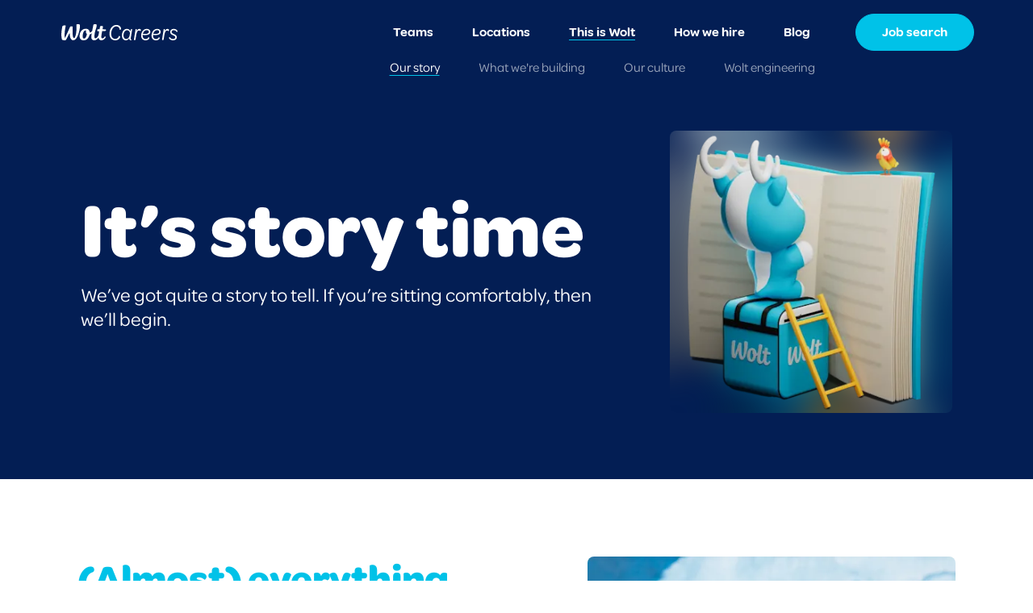

--- FILE ---
content_type: text/html; charset=utf-8
request_url: https://careers.wolt.com/en/story
body_size: 98764
content:
<!DOCTYPE html><html lang="en"><head><meta charSet="utf-8" data-next-head=""/><meta name="viewport" content="width=device-width" data-next-head=""/><title data-next-head="">This is the story of Wolt | Wolt Careers</title><meta name="robots" content="index,follow" data-next-head=""/><meta name="description" content="Wolt was founded in 2014 in Helsinki, Finland. This is our story from starting out in a small Finnish city to launching in hundreds of more cities across the globe." data-next-head=""/><link rel="alternate" hrefLang="en" href="https://careers.wolt.com/en/story" data-next-head=""/><link rel="alternate" hrefLang="ja" href="https://careers.wolt.com/ja/story" data-next-head=""/><link rel="alternate" hrefLang="he" href="https://careers.wolt.com/he/story" data-next-head=""/><meta name="twitter:card" content="summary_large_image" data-next-head=""/><meta name="twitter:site" content="@site" data-next-head=""/><meta property="og:title" content="This is the story of Wolt" data-next-head=""/><meta property="og:description" content="Wolt was founded in 2014 in Helsinki, Finland. This is our story from starting out in a small Finnish city to launching in hundreds of more cities across the globe." data-next-head=""/><meta property="og:url" content="https://careers.wolt.com/" data-next-head=""/><meta property="og:image" content="https://images.ctfassets.net/et5i6t44yqqw/2CwFCDNnPTE31MzBYmFGST/fae284b61cbddaaf472246b01b4e4926/we-are-hiring.png?fm=jpg" data-next-head=""/><meta property="og:image:alt" content="Wolt Careers" data-next-head=""/><meta property="og:image:type" content="image/jpg" data-next-head=""/><meta property="og:image:width" content="1200" data-next-head=""/><meta property="og:image:height" content="800" data-next-head=""/><meta property="og:site_name" content="Wolt Careers" data-next-head=""/><link rel="preload" as="image" imageSrcSet="https://images.ctfassets.net/et5i6t44yqqw/nQK3wm0dPYgIxQ6Ot1sgR/33f4a40ca77652383e73494124c52681/yuho-reading.png?w=16&amp;h=16&amp;q=75&amp;fm=webp 16w, https://images.ctfassets.net/et5i6t44yqqw/nQK3wm0dPYgIxQ6Ot1sgR/33f4a40ca77652383e73494124c52681/yuho-reading.png?w=32&amp;h=32&amp;q=75&amp;fm=webp 32w, https://images.ctfassets.net/et5i6t44yqqw/nQK3wm0dPYgIxQ6Ot1sgR/33f4a40ca77652383e73494124c52681/yuho-reading.png?w=48&amp;h=48&amp;q=75&amp;fm=webp 48w, https://images.ctfassets.net/et5i6t44yqqw/nQK3wm0dPYgIxQ6Ot1sgR/33f4a40ca77652383e73494124c52681/yuho-reading.png?w=64&amp;h=64&amp;q=75&amp;fm=webp 64w, https://images.ctfassets.net/et5i6t44yqqw/nQK3wm0dPYgIxQ6Ot1sgR/33f4a40ca77652383e73494124c52681/yuho-reading.png?w=96&amp;h=96&amp;q=75&amp;fm=webp 96w, https://images.ctfassets.net/et5i6t44yqqw/nQK3wm0dPYgIxQ6Ot1sgR/33f4a40ca77652383e73494124c52681/yuho-reading.png?w=128&amp;h=128&amp;q=75&amp;fm=webp 128w, https://images.ctfassets.net/et5i6t44yqqw/nQK3wm0dPYgIxQ6Ot1sgR/33f4a40ca77652383e73494124c52681/yuho-reading.png?w=256&amp;h=256&amp;q=75&amp;fm=webp 256w, https://images.ctfassets.net/et5i6t44yqqw/nQK3wm0dPYgIxQ6Ot1sgR/33f4a40ca77652383e73494124c52681/yuho-reading.png?w=384&amp;h=384&amp;q=75&amp;fm=webp 384w, https://images.ctfassets.net/et5i6t44yqqw/nQK3wm0dPYgIxQ6Ot1sgR/33f4a40ca77652383e73494124c52681/yuho-reading.png?w=640&amp;h=640&amp;q=75&amp;fm=webp 640w, https://images.ctfassets.net/et5i6t44yqqw/nQK3wm0dPYgIxQ6Ot1sgR/33f4a40ca77652383e73494124c52681/yuho-reading.png?w=750&amp;h=750&amp;q=75&amp;fm=webp 750w, https://images.ctfassets.net/et5i6t44yqqw/nQK3wm0dPYgIxQ6Ot1sgR/33f4a40ca77652383e73494124c52681/yuho-reading.png?w=828&amp;h=828&amp;q=75&amp;fm=webp 828w, https://images.ctfassets.net/et5i6t44yqqw/nQK3wm0dPYgIxQ6Ot1sgR/33f4a40ca77652383e73494124c52681/yuho-reading.png?w=1080&amp;h=1080&amp;q=75&amp;fm=webp 1080w, https://images.ctfassets.net/et5i6t44yqqw/nQK3wm0dPYgIxQ6Ot1sgR/33f4a40ca77652383e73494124c52681/yuho-reading.png?w=1200&amp;h=1200&amp;q=75&amp;fm=webp 1200w, https://images.ctfassets.net/et5i6t44yqqw/nQK3wm0dPYgIxQ6Ot1sgR/33f4a40ca77652383e73494124c52681/yuho-reading.png?w=1920&amp;h=1920&amp;q=75&amp;fm=webp 1920w, https://images.ctfassets.net/et5i6t44yqqw/nQK3wm0dPYgIxQ6Ot1sgR/33f4a40ca77652383e73494124c52681/yuho-reading.png?w=2048&amp;h=2048&amp;q=75&amp;fm=webp 2048w, https://images.ctfassets.net/et5i6t44yqqw/nQK3wm0dPYgIxQ6Ot1sgR/33f4a40ca77652383e73494124c52681/yuho-reading.png?w=3840&amp;h=3840&amp;q=75&amp;fm=webp 3840w" imageSizes="(max-width: 640px) 250px, 350px" data-next-head=""/><link rel="preconnect" href="https://webfonts.wolt.com"/><link rel="preconnect" href="https://webfonts.wolt.com" crossorigin=""/><link rel="preload" href="https://webfonts.wolt.com/fonts/Omnes/OmnesLatin-SemiBold.woff2?v=1" as="font" crossorigin="anonymous"/><link rel="preload" href="https://webfonts.wolt.com/fonts/Omnes/OmnesLatin-Bold.woff2?v=1" as="font" crossorigin="anonymous"/><link href="https://webfonts.wolt.com/index.css" rel="stylesheet"/><link rel="stylesheet" href="https://webfonts.wolt.com/omnes-cond.css"/><link rel="shortcut icon" type="image/png" href="/favicon.ico"/><link rel="shortcut icon" type="image/png" sizes="16x16" href="/favicon-16x16.png"/><link rel="shortcut icon" type="image/png" sizes="32x32" href="/favicon-32x32.png"/><link rel="shortcut icon" type="image/png" sizes="96x96" href="/favicon-96x96.png"/><link rel="apple-touch-icon" sizes="57x57" href="/apple-icon-57x57.png"/><link rel="apple-touch-icon" sizes="60x60" href="/apple-icon-60x60.png"/><link rel="apple-touch-icon" sizes="72x72" href="/apple-icon-72x72.png"/><link rel="apple-touch-icon" sizes="76x76" href="/apple-icon-76x76.png"/><link rel="apple-touch-icon" sizes="114x114" href="/apple-icon-114x114.png"/><link rel="apple-touch-icon" sizes="120x120" href="/apple-icon-120x120.png"/><link rel="apple-touch-icon" sizes="144x144" href="/apple-icon-144x144.png"/><link rel="apple-touch-icon" sizes="152x152" href="/apple-icon-152x152.png"/><link rel="apple-touch-icon" sizes="180x180" href="/apple-icon-180x180.png"/><link rel="icon" type="image/png" sizes="192x192" href="/android-icon-192x192.png"/><link rel="manifest" href="/manifest.json"/><link rel="preload" href="/_next/static/css/b1e33b9eb617825e.css" as="style"/><link rel="stylesheet" href="/_next/static/css/b1e33b9eb617825e.css" data-n-g=""/><link rel="preload" href="/_next/static/css/613b4fce3aa6adb7.css" as="style"/><link rel="stylesheet" href="/_next/static/css/613b4fce3aa6adb7.css" data-n-p=""/><noscript data-n-css=""></noscript><script defer="" nomodule="" src="/_next/static/chunks/polyfills-42372ed130431b0a.js"></script><script src="/_next/static/chunks/webpack-b04449dd87be189b.js" defer=""></script><script src="/_next/static/chunks/framework-77d07dd84ad893f9.js" defer=""></script><script src="/_next/static/chunks/main-b240e7d338737c16.js" defer=""></script><script src="/_next/static/chunks/pages/_app-4ab7ab2586a412e4.js" defer=""></script><script src="/_next/static/chunks/9af01a99-c8c6756e04905bdd.js" defer=""></script><script src="/_next/static/chunks/8197-27d939578a1dcbd9.js" defer=""></script><script src="/_next/static/chunks/1559-c4427bdc6f2ea10e.js" defer=""></script><script src="/_next/static/chunks/1617-b93e914eea7ed144.js" defer=""></script><script src="/_next/static/chunks/2051-ccd48c5ae527f783.js" defer=""></script><script src="/_next/static/chunks/9262-b56d8886307f845c.js" defer=""></script><script src="/_next/static/chunks/4263-c1a057dfff12a790.js" defer=""></script><script src="/_next/static/chunks/8482-b86af0a207e439f0.js" defer=""></script><script src="/_next/static/chunks/7058-b64f67b648cef924.js" defer=""></script><script src="/_next/static/chunks/4787-635450557c481f6f.js" defer=""></script><script src="/_next/static/chunks/3811-9f16fbb1cedb892f.js" defer=""></script><script src="/_next/static/chunks/4036-f23d32bebc3f497f.js" defer=""></script><script src="/_next/static/chunks/pages/%5B...slug%5D-035fffcc9230e8e5.js" defer=""></script><script src="/_next/static/V3gOsxys_dTH_udsDF-ci/_buildManifest.js" defer=""></script><script src="/_next/static/V3gOsxys_dTH_udsDF-ci/_ssgManifest.js" defer=""></script><meta name="sentry-trace" content="d120636fce02ed625403f49611e2c517-c8ab62c9ae7d939f"/><meta name="baggage" content="sentry-environment=production,sentry-release=production.727800b97190952acc3691a17de5a92a0de14a66,sentry-public_key=ad9f7fb06f5b4c0f98d3163506bf3113,sentry-trace_id=d120636fce02ed625403f49611e2c517,sentry-org_id=200274"/><style data-styled="" data-styled-version="6.3.8">.czbkub{width:100%;min-height:1em;display:inline-block;}/*!sc*/
data-styled.g17[id="sc-8aeb3e51-0"]{content:"czbkub,"}/*!sc*/
@media screen and (max-width:780px){.fvNXGV svg{width:60px;}}/*!sc*/
data-styled.g26[id="sc-7a0048f-0"]{content:"fvNXGV,"}/*!sc*/
</style></head><body><noscript><iframe src="https://www.googletagmanager.com/ns.html?id=GTM-5MNMHCQ"
        height="0" width="0" style="display:none;visibility:hidden"></iframe></noscript><div id="__next"><div id="modal-root"></div><header id="main-header" dir="ltr" class="relative bg-blue-dark w-full z-60 flex justify-between lg:justify-center text-white"><div class="flex w-full max-w-lg h-20 py-2 mx-6 lg:mx-12 justify-between items-center"><div class="relative z-60 flex items-center me-6 md:me-4 xl:me-16 w-44 lg:w-36 max-w-full"><a class="block w-full h-full" href="/en"><svg xmlns="http://www.w3.org/2000/svg" viewBox="0 0 576.94 80.19"><g id="wolt-careers-logo" data-name="wolt-careers-logo"><path fill="#fff" d="M83.45,0c-2.54,0-4.79.13-5.9.24-2.22.23-3,2.32-2.81,4.37C77.07,34.39,70.45,69,62.92,69c-5.61,0-7.17-16.19-7.17-30.6,0-8.52.49-16.72.69-24,.08-2.69-.91-3.2-2.87-3.43a21.6,21.6,0,0,0-8,.29c-2.26.49-2.79,2.33-5.16,7.91C28.55,47.06,17.15,69.4,17.15,69.4c-3-22.39.85-44.11,4.15-60C21.75,7.25,20.7,6,18.89,6c-3.41,0-8.65.16-11,1.69s-3,3-3.68,6.15C.54,32-1.84,54.76,1.84,72.38c.8,3.8,1.69,4.7,3.31,5.7S13.75,80,16.45,80c3.07,0,5.88-.82,8.21-4.79,4.95-8.4,8.91-16.79,16.4-33,.77,21.06,3.77,37.58,18.71,37.58,19.81,0,32.59-49,32.59-72.55C92.36,1,89.24,0,83.45,0"></path><path fill="#fff" d="M113.19,71.64c-4.39,0-7.33-3.75-7.33-11.19,0-14.27,5.13-29.62,14.35-29.62a7.47,7.47,0,0,1,2.76.45c-.14.56-.26,1-.3,1.27-1.38,8.09.3,13.25,4.21,16.1-2,12.53-7.59,23-13.69,23M215.1,33.9c3.59-.09,6.13-1.17,6.75-4.54.37-2-.82-3.3-3.12-3.4,0,0-6.69-.35-14.4-.69,0,0,1.56-8.46,2.32-11.91A3.21,3.21,0,0,0,204,9.47a37.46,37.46,0,0,0-8.72-.36,3.29,3.29,0,0,0-3,2.38c-.78,3.54-1.59,7.8-2.56,13.25-2.86-.06-5.63-.09-7.56,0a2.85,2.85,0,0,0-3,2.41,34.17,34.17,0,0,0-.79,5.71c-.09,1.65,1.72,2.43,3.58,2.36l5.86-.27c-.66,3.1-2,11.41-2.49,16.59-3.23,10.75-9.94,18.68-15.71,18.68-3.54,0-5.65-2.08-5.65-8.39,0-8.73,2-19.77,5-30.84C173,21,175.43,10,175.43,5c0-1.88-.57-4-2.85-4.44a23.32,23.32,0,0,0-10.76.19c-2.44.75-2.95,3.3-3.24,4.66-1.41,6.53-3.73,18.1-5.35,28.24-3.59,4.31-7.73,7.34-12.2,8.09-.69-13.43-8.59-19.2-19.46-19.2-19.1,0-31.27,16.84-31.27,35.75C90.3,73.58,98.74,80,111,80c14.51,0,25.31-10.19,29.34-28.89a22.79,22.79,0,0,0,10.75-5.54s-2.32,11.58-2.32,18.38c0,10.31,4.47,16,15,16,8.63,0,16.17-6,20.88-13.35C185.9,76.18,191,80,199.15,80c7.54,0,14.79-4.73,19.92-13.29,1-1.7,1.78-3.2,1.13-3.94-1.5-1.69-4.34-2.58-5.12-1.17-3.38,6.14-7,8.61-11,8.61-3.13,0-5.67-1.84-5.67-7.23,0-7.74,4.4-28.68,4.4-28.68,3.88-.14,8.18-.27,12.27-.36"></path><path fill="#fff" d="M555,80.19c11.79,0,19.1-6.87,18.49-16.37-.42-8.13-6.9-11.45-14.4-14.77-6.09-2.64-11-4.81-11.3-10.2-.26-5,3.76-9.16,10.52-9.16A17.37,17.37,0,0,1,573.6,39.2c.24.23,3.5-.92,3.33-4.12a9.07,9.07,0,0,0-2.81-5.5C570.84,26,565,23.28,558,23.28c-11.34,0-17.93,7.56-17.47,16.38s8,12.71,14.33,15.45c6,2.52,10.75,4.24,11,9.4.28,5.49-4.21,9.27-11.43,9.27A19,19,0,0,1,537.78,63.7a3.73,3.73,0,0,0-3.11,4.13,9.87,9.87,0,0,0,3.18,6c3.63,3.67,9.84,6.41,17.17,6.41m-51.46-.8h.92c2.17,0,3.25-1.26,3.57-3.89l3.65-22.1c2.43-14.78,6.86-22.1,13.5-22.1a6.88,6.88,0,0,1,6.13,3.32A5.38,5.38,0,0,0,534.81,29c-.14-2.75-3-5.73-7.62-5.73-5.62,0-10,3.89-12.93,11.22a49.81,49.81,0,0,0,.4-5.49c0-3.9-2-4.93-4-4.93a3.16,3.16,0,0,0-2.14.57L500.26,75.5c-.32,2.63,1.24,3.89,3.3,3.89m-47-31.49c2.55-10.42,9.69-18.44,19.19-18.44,7,0,10.19,4.24,10.38,7.91.3,5.72-3.89,11.1-19.68,11.22a64.85,64.85,0,0,1-9.89-.69m13.26,32.29C477,80.19,482.41,77.9,486,74c1.84-2.06,2.77-3.89,2.67-5.73-.15-3-3.5-3.43-4.3-3.43a15.4,15.4,0,0,1-14.53,8.93c-9.05,0-13.95-6.07-14.42-15.12a28.61,28.61,0,0,1,.29-5.38,84.89,84.89,0,0,0,11.49.69c20.95,0,26.73-7.79,26.25-16.95-.39-7.44-6.56-13.74-17.44-13.74-17.52,0-29,16.95-28,35.27.7,13.4,8.92,21.64,21.86,21.64M405,47.9c2.55-10.42,9.69-18.44,19.19-18.44,7,0,10.19,4.24,10.38,7.91.3,5.72-3.89,11.1-19.68,11.22A64.85,64.85,0,0,1,405,47.9m13.26,32.29c7.22,0,12.59-2.29,16.17-6.18,1.84-2.06,2.77-3.89,2.67-5.73-.15-3-3.5-3.43-4.3-3.43a15.4,15.4,0,0,1-14.53,8.93c-9.05,0-13.95-6.07-14.42-15.12a28.61,28.61,0,0,1,.29-5.38,84.89,84.89,0,0,0,11.49.69c20.95,0,26.73-7.79,26.25-16.95-.39-7.44-6.56-13.74-17.44-13.74-17.52,0-29,16.95-28,35.27.7,13.4,8.92,21.64,21.86,21.64m-54.43-.8h.91c2.18,0,3.26-1.26,3.58-3.89L372,53.4c2.43-14.78,6.86-22.1,13.5-22.1a6.88,6.88,0,0,1,6.13,3.32A5.39,5.39,0,0,0,395.11,29c-.14-2.75-3.05-5.73-7.63-5.73-5.61,0-10,3.89-12.92,11.22A49.81,49.81,0,0,0,375,29c0-3.9-2-4.93-4-4.93a3.16,3.16,0,0,0-2.14.57L360.56,75.5c-.32,2.63,1.24,3.89,3.3,3.89m-41.41-5.72c-7.67,0-13.38-6.19-13.91-16.26-.67-12.72,6.23-27.49,17.68-27.49,8.25,0,13.65,7,14.53,15l-1.92,11.45c-1.58,9.17-7.68,17.3-16.38,17.3m-1.95,6.52c7.56,0,13.18-4.12,16.72-10.88a16.53,16.53,0,0,0,.22,4.13c.46,4.46,3.65,6.41,7.2,6.41,3.9,0,4.31-3.09,4.19-3.09-2.66-.58-5.14-2.06-3.92-9.39l6.94-42.26a4,4,0,0,0-3-1c-2.06,0-3.5,1-4.38,3.89a68.53,68.53,0,0,0-2,7.79A18.28,18.28,0,0,0,325,23.28c-15.69,0-25.2,17.29-24.3,34.47.75,14.43,9.07,22.44,19.84,22.44m-52.33,0c8.24,0,14.72-3.09,18.95-7.67,3.47-3.78,4.87-7.56,4.76-9.73-.25-4.7-5.39-4.47-5.71-4-2.38,7-7.85,14.2-18.27,14.2-11.68,0-19.68-8.59-20.42-22.67-1-19.93,9.61-39.4,25.42-39.4,10.42,0,16.05,6.87,17.24,16.49.25.46,6.92,1,6.58-5.38a18.92,18.92,0,0,0-5.51-11.34c-3.75-3.66-9.52-6.87-18.34-6.87-21.07,0-35.16,21.87-33.87,46.38,1,19.58,13.25,30,29.17,30"></path></g></svg></a></div><div class="hidden lg:flex flex-grow"><nav id="main-nav-desktop" aria-labelledby="main-nav-desktop-label" class="w-[100%] flex justify-end me-8"><h2 class="sr-only" id="main-nav-desktop-label">Main</h2><ul class="flex flex-row flex-nowrap"><li class="relative p-2 ms-0 me-8 last:me-4"><a class="underline-animated font-omnes relative py-2 inline-block whitespace-nowrap text-base font-semibold leading-tight" href="/en/teams">Teams</a></li><li class="relative p-2 ms-0 me-8 last:me-4"><a class="underline-animated font-omnes relative py-2 inline-block whitespace-nowrap text-base font-semibold leading-tight" href="/en/locations">Locations</a></li><li class="relative p-2 ms-0 me-8 last:me-4"><a class="underline-immediate font-omnes relative py-2 inline-block whitespace-nowrap text-base font-semibold leading-tight" href="/en/story">This is Wolt</a><ul class="absolute flex flex-row flex-nowrap items-center left-1/2 top-full -translate-x-1/2 visible"><li class="relative px-2 ms-0 me-8 last:me-0"><a class="underline-immediate opacity-100 font-omnes relative py-2 inline-block whitespace-nowrap text-base leading-tight" href="/en/story">Our story</a></li><li class="relative px-2 ms-0 me-8 last:me-0"><a class="underline-animated opacity-60 hover:opacity-100 font-omnes relative py-2 inline-block whitespace-nowrap text-base leading-tight" href="/en/what-we-are-building">What we&#x27;re building</a></li><li class="relative px-2 ms-0 me-8 last:me-0"><a class="underline-animated opacity-60 hover:opacity-100 font-omnes relative py-2 inline-block whitespace-nowrap text-base leading-tight" href="/en/culture">Our culture</a></li><li class="relative px-2 ms-0 me-8 last:me-0"><a class="underline-animated opacity-60 hover:opacity-100 font-omnes relative py-2 inline-block whitespace-nowrap text-base leading-tight" href="/en/wolt-engineering">Wolt engineering</a></li></ul></li><li class="relative p-2 ms-0 me-8 last:me-4"><a class="underline-animated font-omnes relative py-2 inline-block whitespace-nowrap text-base font-semibold leading-tight" href="/en/how-we-hire">How we hire</a><ul class="absolute flex flex-row flex-nowrap items-center left-1/2 top-full -translate-x-1/2 invisible"><li class="relative px-2 ms-0 me-8 last:me-0"><a class="underline-animated opacity-60 hover:opacity-100 font-omnes relative py-2 inline-block whitespace-nowrap text-base leading-tight" href="/en/teams/early-careers">Early careers</a></li></ul></li><li class="relative p-2 ms-0 me-8 last:me-4"><a class="underline-animated font-omnes relative py-2 inline-block whitespace-nowrap text-base font-semibold leading-tight" href="/en/blog">Blog</a></li></ul></nav><div class="flex items-center ms-auto w-36"><a class="btn cursor-pointer btn-blue btn-sm whitespace-nowrap me-0" href="/en/jobs"><span>Job search</span></a></div></div><div class="flex relative z-60 lg:hidden"><button id="menu-toggle" aria-describedby="menu-toggle" title="Open menu" class="block w-12 h-12"><svg width="48" height="48" viewBox="0 0 48 48" fill="none" xmlns="http://www.w3.org/2000/svg"><g clip-path="url(#clip0_7357_15698)"><circle cx="24" cy="24" r="23.5" stroke="white"></circle><rect x="12" y="17" width="24" height="2" rx="1" fill="white"></rect><rect x="12" y="23" width="24" height="2" rx="1" fill="white"></rect><rect x="12" y="29" width="24" height="2" rx="1" fill="white"></rect></g><defs><clipPath id="clip0_7357_15698"><rect width="48" height="48" fill="white"></rect></clipPath></defs></svg></button></div></div><div class="absolute pt-16 block left-0 right-0 transition-all duration-200 z-50 top-0 lg:hidden h-0 overflow-hidden"><nav id="main-nav-mobile" class="main-nav-mobile" aria-labelledby="main-nav-mobile-label"><ul class="py-10"><li class="py-2 px-8 flex flex-wrap items-center justify-between"><a href="/en/teams" class="relative py-2 inline-block whitespace-nowrap underline-animated text-2xl leading-none">Teams</a></li><li class="py-2 px-8 flex flex-wrap items-center justify-between"><a href="/en/locations" class="relative py-2 inline-block whitespace-nowrap underline-animated text-2xl leading-none">Locations</a></li><li class="py-2 px-8 flex flex-wrap items-center justify-between"><a href="/en/story" class="relative py-2 inline-block whitespace-nowrap underline-animated text-2xl leading-none">This is Wolt</a><button class="inline-block pl-4" aria-label="Close menu"><span class="block transition-all duration-200 -rotate-180"><svg width="40" height="40" viewBox="0 0 40 40" fill="none" xmlns="http://www.w3.org/2000/svg"><path d="M26 17L20 23L14 17" stroke="#fff" stroke-width="2" stroke-linecap="round" stroke-linejoin="round"></path></svg></span></button><ul class="overflow-hidden w-full" style="height:0px"><li class="py-2 px-8"><a href="/en/story" class="underline-immediate relative py-1 inline-block whitespace-nowrap text-xl leading-tight">Our story</a></li><li class="py-2 px-8"><a href="/en/what-we-are-building" class="underline-animated relative py-1 inline-block whitespace-nowrap text-xl leading-tight">What we&#x27;re building</a></li><li class="py-2 px-8"><a href="/en/culture" class="underline-animated relative py-1 inline-block whitespace-nowrap text-xl leading-tight">Our culture</a></li><li class="py-2 px-8"><a href="/en/wolt-engineering" class="underline-animated relative py-1 inline-block whitespace-nowrap text-xl leading-tight">Wolt engineering</a></li></ul></li><li class="py-2 px-8 flex flex-wrap items-center justify-between"><a href="/en/how-we-hire" class="relative py-2 inline-block whitespace-nowrap underline-animated text-2xl leading-none">How we hire</a><button class="inline-block pl-4" aria-label="Open menu"><span class="block transition-all duration-200 rotate-0"><svg width="40" height="40" viewBox="0 0 40 40" fill="none" xmlns="http://www.w3.org/2000/svg"><path d="M26 17L20 23L14 17" stroke="#fff" stroke-width="2" stroke-linecap="round" stroke-linejoin="round"></path></svg></span></button><ul class="overflow-hidden w-full" style="height:0px"><li class="py-2 px-8"><a href="/en/teams/early-careers" class="underline-animated relative py-1 inline-block whitespace-nowrap text-xl leading-tight">Early careers</a></li></ul></li><li class="py-2 px-8 flex flex-wrap items-center justify-between"><a href="/en/blog" class="relative py-2 inline-block whitespace-nowrap underline-animated text-2xl leading-none">Blog</a></li></ul></nav><div class="py-2 px-8 mt-auto"><a class="btn cursor-pointer btn-blue btn-sm whitespace-nowrap w-full ms-0" href="/en/jobs"><span>Job search</span></a></div></div></header><main><header dir="ltr" class="bg-blue-dark lg:flex lg:justify-center lg:min-h-[514px]"><div class="flex items-center flex-col-reverse lg:flex-row lg:justify-between lg:max-w-lg lg:w-full px-6 2xl:px-0 py-8"><div class="flex self-start lg:self-center flex-col max-w-heroHeader"><h1 class="flex flex-col hero-header">It’s story time</h1><div class="text-white wysiwyg-xl"><p>We’ve got quite a story to tell. If you’re sitting comfortably, then we’ll begin. </p></div></div><div class="flex relative min-h-[250px] sm:min-h-[350px] block mb-4 lg:mb-0"><div class="aspect-square w-[250px] sm:w-[350px]"><img alt="//images.ctfassets.net/et5i6t44yqqw/nQK3wm0dPYgIxQ6Ot1sgR/33f4a40ca77652383e73494124c52681/yuho-reading.png" decoding="async" data-nimg="fill" style="position:absolute;height:100%;width:100%;left:0;top:0;right:0;bottom:0;object-fit:contain;color:transparent;background-size:contain;background-position:50% 50%;background-repeat:no-repeat;background-image:url(&quot;data:image/svg+xml;charset=utf-8,%3Csvg xmlns=&#x27;http://www.w3.org/2000/svg&#x27; %3E%3Cfilter id=&#x27;b&#x27; color-interpolation-filters=&#x27;sRGB&#x27;%3E%3CfeGaussianBlur stdDeviation=&#x27;20&#x27;/%3E%3CfeColorMatrix values=&#x27;1 0 0 0 0 0 1 0 0 0 0 0 1 0 0 0 0 0 100 -1&#x27; result=&#x27;s&#x27;/%3E%3CfeFlood x=&#x27;0&#x27; y=&#x27;0&#x27; width=&#x27;100%25&#x27; height=&#x27;100%25&#x27;/%3E%3CfeComposite operator=&#x27;out&#x27; in=&#x27;s&#x27;/%3E%3CfeComposite in2=&#x27;SourceGraphic&#x27;/%3E%3CfeGaussianBlur stdDeviation=&#x27;20&#x27;/%3E%3C/filter%3E%3Cimage width=&#x27;100%25&#x27; height=&#x27;100%25&#x27; x=&#x27;0&#x27; y=&#x27;0&#x27; preserveAspectRatio=&#x27;xMidYMid&#x27; style=&#x27;filter: url(%23b);&#x27; href=&#x27;[data-uri]&#x27;/%3E%3C/svg%3E&quot;)" sizes="(max-width: 640px) 250px, 350px" srcSet="https://images.ctfassets.net/et5i6t44yqqw/nQK3wm0dPYgIxQ6Ot1sgR/33f4a40ca77652383e73494124c52681/yuho-reading.png?w=16&amp;h=16&amp;q=75&amp;fm=webp 16w, https://images.ctfassets.net/et5i6t44yqqw/nQK3wm0dPYgIxQ6Ot1sgR/33f4a40ca77652383e73494124c52681/yuho-reading.png?w=32&amp;h=32&amp;q=75&amp;fm=webp 32w, https://images.ctfassets.net/et5i6t44yqqw/nQK3wm0dPYgIxQ6Ot1sgR/33f4a40ca77652383e73494124c52681/yuho-reading.png?w=48&amp;h=48&amp;q=75&amp;fm=webp 48w, https://images.ctfassets.net/et5i6t44yqqw/nQK3wm0dPYgIxQ6Ot1sgR/33f4a40ca77652383e73494124c52681/yuho-reading.png?w=64&amp;h=64&amp;q=75&amp;fm=webp 64w, https://images.ctfassets.net/et5i6t44yqqw/nQK3wm0dPYgIxQ6Ot1sgR/33f4a40ca77652383e73494124c52681/yuho-reading.png?w=96&amp;h=96&amp;q=75&amp;fm=webp 96w, https://images.ctfassets.net/et5i6t44yqqw/nQK3wm0dPYgIxQ6Ot1sgR/33f4a40ca77652383e73494124c52681/yuho-reading.png?w=128&amp;h=128&amp;q=75&amp;fm=webp 128w, https://images.ctfassets.net/et5i6t44yqqw/nQK3wm0dPYgIxQ6Ot1sgR/33f4a40ca77652383e73494124c52681/yuho-reading.png?w=256&amp;h=256&amp;q=75&amp;fm=webp 256w, https://images.ctfassets.net/et5i6t44yqqw/nQK3wm0dPYgIxQ6Ot1sgR/33f4a40ca77652383e73494124c52681/yuho-reading.png?w=384&amp;h=384&amp;q=75&amp;fm=webp 384w, https://images.ctfassets.net/et5i6t44yqqw/nQK3wm0dPYgIxQ6Ot1sgR/33f4a40ca77652383e73494124c52681/yuho-reading.png?w=640&amp;h=640&amp;q=75&amp;fm=webp 640w, https://images.ctfassets.net/et5i6t44yqqw/nQK3wm0dPYgIxQ6Ot1sgR/33f4a40ca77652383e73494124c52681/yuho-reading.png?w=750&amp;h=750&amp;q=75&amp;fm=webp 750w, https://images.ctfassets.net/et5i6t44yqqw/nQK3wm0dPYgIxQ6Ot1sgR/33f4a40ca77652383e73494124c52681/yuho-reading.png?w=828&amp;h=828&amp;q=75&amp;fm=webp 828w, https://images.ctfassets.net/et5i6t44yqqw/nQK3wm0dPYgIxQ6Ot1sgR/33f4a40ca77652383e73494124c52681/yuho-reading.png?w=1080&amp;h=1080&amp;q=75&amp;fm=webp 1080w, https://images.ctfassets.net/et5i6t44yqqw/nQK3wm0dPYgIxQ6Ot1sgR/33f4a40ca77652383e73494124c52681/yuho-reading.png?w=1200&amp;h=1200&amp;q=75&amp;fm=webp 1200w, https://images.ctfassets.net/et5i6t44yqqw/nQK3wm0dPYgIxQ6Ot1sgR/33f4a40ca77652383e73494124c52681/yuho-reading.png?w=1920&amp;h=1920&amp;q=75&amp;fm=webp 1920w, https://images.ctfassets.net/et5i6t44yqqw/nQK3wm0dPYgIxQ6Ot1sgR/33f4a40ca77652383e73494124c52681/yuho-reading.png?w=2048&amp;h=2048&amp;q=75&amp;fm=webp 2048w, https://images.ctfassets.net/et5i6t44yqqw/nQK3wm0dPYgIxQ6Ot1sgR/33f4a40ca77652383e73494124c52681/yuho-reading.png?w=3840&amp;h=3840&amp;q=75&amp;fm=webp 3840w" src="https://images.ctfassets.net/et5i6t44yqqw/nQK3wm0dPYgIxQ6Ot1sgR/33f4a40ca77652383e73494124c52681/yuho-reading.png?w=3840&amp;h=3840&amp;q=75&amp;fm=webp"/></div></div></div></header><div dir="ltr" class="block-wrapper" id="1EYpHLLwQqlxHRwvZiwfWI"><div class="max-w-lg block-content"><div class="media-and-text-block flex flex-col-reverse sm:grid sm:grid-cols-2 lg:grid-cols-media-text-equal block-gap xl:max-w-lg sm:grid-template-area-text-media xl:grid-cols-[1fr_456px]"><div class="w-full sm:grid-area-text content-evenly"><h2 class="flex flex-col block-title max-w-blockTitle mt-0 mb-4 lg:mb-6">(Almost) everything, delivered.</h2><div class="wysiwyg"><h5><span class="flex-1 min-w-0 break-anywhere">At Wolt, we create technology that brings joy, simplicity and earnings to the neighborhoods of the world. In 2014, we started with delivery of restaurant food. Now we’re building the delivery of (almost) everything and you’ll find us in over 1000 cities in 30+ countries around the world.</span></h5><h5><span class="flex-1 min-w-0 break-anywhere">We try to make every city we enter a better place – and by that we mean making our customers happy, supporting local businesses, and creating earning opportunities wherever we go.</span></h5><p class="block"></p></div></div><div class="relative w-full sm:grid-area-media mb-4 sm:mb-0 self-center"><div class="block w-full"><figure class="flex justify-center xl:justify-start"><div class="relative w-[456px]"><img alt="Square - courier partner" loading="lazy" width="2999" height="3000" decoding="async" data-nimg="1" style="color:transparent;background-size:cover;background-position:50% 50%;background-repeat:no-repeat;background-image:url(&quot;data:image/svg+xml;charset=utf-8,%3Csvg xmlns=&#x27;http://www.w3.org/2000/svg&#x27; viewBox=&#x27;0 0 2999 3000&#x27;%3E%3Cfilter id=&#x27;b&#x27; color-interpolation-filters=&#x27;sRGB&#x27;%3E%3CfeGaussianBlur stdDeviation=&#x27;20&#x27;/%3E%3CfeColorMatrix values=&#x27;1 0 0 0 0 0 1 0 0 0 0 0 1 0 0 0 0 0 100 -1&#x27; result=&#x27;s&#x27;/%3E%3CfeFlood x=&#x27;0&#x27; y=&#x27;0&#x27; width=&#x27;100%25&#x27; height=&#x27;100%25&#x27;/%3E%3CfeComposite operator=&#x27;out&#x27; in=&#x27;s&#x27;/%3E%3CfeComposite in2=&#x27;SourceGraphic&#x27;/%3E%3CfeGaussianBlur stdDeviation=&#x27;20&#x27;/%3E%3C/filter%3E%3Cimage width=&#x27;100%25&#x27; height=&#x27;100%25&#x27; x=&#x27;0&#x27; y=&#x27;0&#x27; preserveAspectRatio=&#x27;none&#x27; style=&#x27;filter: url(%23b);&#x27; href=&#x27;[data-uri]&#x27;/%3E%3C/svg%3E&quot;)" sizes="(max-width: 640px) 98vw, (max-width: 1536px) 50vw, 720px" srcSet="https://images.ctfassets.net/et5i6t44yqqw/6twBwEJfPXPNuM9NwCPFhs/1b6443c821008719b4a64da3018b5bf7/Courier_partner__09__2_.jpg?w=384&amp;q=75&amp;fm=webp 384w, https://images.ctfassets.net/et5i6t44yqqw/6twBwEJfPXPNuM9NwCPFhs/1b6443c821008719b4a64da3018b5bf7/Courier_partner__09__2_.jpg?w=640&amp;q=75&amp;fm=webp 640w, https://images.ctfassets.net/et5i6t44yqqw/6twBwEJfPXPNuM9NwCPFhs/1b6443c821008719b4a64da3018b5bf7/Courier_partner__09__2_.jpg?w=750&amp;q=75&amp;fm=webp 750w, https://images.ctfassets.net/et5i6t44yqqw/6twBwEJfPXPNuM9NwCPFhs/1b6443c821008719b4a64da3018b5bf7/Courier_partner__09__2_.jpg?w=828&amp;q=75&amp;fm=webp 828w, https://images.ctfassets.net/et5i6t44yqqw/6twBwEJfPXPNuM9NwCPFhs/1b6443c821008719b4a64da3018b5bf7/Courier_partner__09__2_.jpg?w=1080&amp;q=75&amp;fm=webp 1080w, https://images.ctfassets.net/et5i6t44yqqw/6twBwEJfPXPNuM9NwCPFhs/1b6443c821008719b4a64da3018b5bf7/Courier_partner__09__2_.jpg?w=1200&amp;q=75&amp;fm=webp 1200w, https://images.ctfassets.net/et5i6t44yqqw/6twBwEJfPXPNuM9NwCPFhs/1b6443c821008719b4a64da3018b5bf7/Courier_partner__09__2_.jpg?w=1920&amp;q=75&amp;fm=webp 1920w, https://images.ctfassets.net/et5i6t44yqqw/6twBwEJfPXPNuM9NwCPFhs/1b6443c821008719b4a64da3018b5bf7/Courier_partner__09__2_.jpg?w=2048&amp;q=75&amp;fm=webp 2048w, https://images.ctfassets.net/et5i6t44yqqw/6twBwEJfPXPNuM9NwCPFhs/1b6443c821008719b4a64da3018b5bf7/Courier_partner__09__2_.jpg?w=3840&amp;q=75&amp;fm=webp 3840w" src="https://images.ctfassets.net/et5i6t44yqqw/6twBwEJfPXPNuM9NwCPFhs/1b6443c821008719b4a64da3018b5bf7/Courier_partner__09__2_.jpg?w=3840&amp;q=75&amp;fm=webp"/></div></figure></div></div></div></div></div><div dir="ltr" class="max-sm:pe-0 block-wrapper" id="jadIq5etOsHtgkxM6t2z4"><div class="flex flex-row items-center mx-auto w-full justify-start mb-14 max-w-lg"><h2 aria-label="Wolt in numbers" class="flex flex-col max-w-blockTitle block-title my-0"><span class="sc-8aeb3e51-0 czbkub"><span class="sr-only">Wolt in numbers</span><span aria-hidden="true"><span class="block"><span class="inline-block"><span style="display:inline-block;opacity:0;transform:translateY(0.875em)">W</span><span style="display:inline-block;opacity:0;transform:translateY(0.875em)">o</span><span style="display:inline-block;opacity:0;transform:translateY(0.875em)">l</span><span style="display:inline-block;opacity:0;transform:translateY(0.875em)">t</span><span class="inline-block"> </span></span><span class="inline-block"><span style="display:inline-block;opacity:0;transform:translateY(0.875em)">i</span><span style="display:inline-block;opacity:0;transform:translateY(0.875em)">n</span><span class="inline-block"> </span></span><span class="inline-block"><span style="display:inline-block;opacity:0;transform:translateY(0.875em)">n</span><span style="display:inline-block;opacity:0;transform:translateY(0.875em)">u</span><span style="display:inline-block;opacity:0;transform:translateY(0.875em)">m</span><span style="display:inline-block;opacity:0;transform:translateY(0.875em)">b</span><span style="display:inline-block;opacity:0;transform:translateY(0.875em)">e</span><span style="display:inline-block;opacity:0;transform:translateY(0.875em)">r</span><span style="display:inline-block;opacity:0;transform:translateY(0.875em)">s</span></span></span></span></span></h2></div><div class="max-w-lg block-content"><div class="xl:grid-cols-3 md:grid-flow-row grid-flow-col auto-cols-almost-full-min-card overflow-x-auto snap-x snap-mandatory w-full grid gap-x-4 gap-y-8 md:gap-6 md:grid-cols-2 grid-cols-0"><div class="snap-start flex"><div class="flex flex-row items-center"><div class="aspect-square rounded bg-contextual-secondary relative h-full min-h-24 me-8"><img alt="Wolt Rocket Emoji" loading="lazy" decoding="async" data-nimg="fill" style="position:absolute;height:100%;width:100%;left:0;top:0;right:0;bottom:0;object-fit:cover;color:transparent;background-size:cover;background-position:50% 50%;background-repeat:no-repeat;background-image:url(&quot;data:image/svg+xml;charset=utf-8,%3Csvg xmlns=&#x27;http://www.w3.org/2000/svg&#x27; %3E%3Cfilter id=&#x27;b&#x27; color-interpolation-filters=&#x27;sRGB&#x27;%3E%3CfeGaussianBlur stdDeviation=&#x27;20&#x27;/%3E%3CfeColorMatrix values=&#x27;1 0 0 0 0 0 1 0 0 0 0 0 1 0 0 0 0 0 100 -1&#x27; result=&#x27;s&#x27;/%3E%3CfeFlood x=&#x27;0&#x27; y=&#x27;0&#x27; width=&#x27;100%25&#x27; height=&#x27;100%25&#x27;/%3E%3CfeComposite operator=&#x27;out&#x27; in=&#x27;s&#x27;/%3E%3CfeComposite in2=&#x27;SourceGraphic&#x27;/%3E%3CfeGaussianBlur stdDeviation=&#x27;20&#x27;/%3E%3C/filter%3E%3Cimage width=&#x27;100%25&#x27; height=&#x27;100%25&#x27; x=&#x27;0&#x27; y=&#x27;0&#x27; preserveAspectRatio=&#x27;xMidYMid slice&#x27; style=&#x27;filter: url(%23b);&#x27; href=&#x27;[data-uri]&#x27;/%3E%3C/svg%3E&quot;)" sizes="(max-width: 768px) 90vw, (max-width: 1024px) 50vw, 25vw" srcSet="https://images.ctfassets.net/et5i6t44yqqw/1T7P2r3HoAJQosLDjIY0Ua/1d90755cee6c84182ae778417dd8b3e3/a6d8f2f8b9e32015429bac8f55bc84d5__1_.png?w=256&amp;fit=thumb&amp;h=256&amp;q=75&amp;fm=webp 256w, https://images.ctfassets.net/et5i6t44yqqw/1T7P2r3HoAJQosLDjIY0Ua/1d90755cee6c84182ae778417dd8b3e3/a6d8f2f8b9e32015429bac8f55bc84d5__1_.png?w=384&amp;fit=thumb&amp;h=384&amp;q=75&amp;fm=webp 384w, https://images.ctfassets.net/et5i6t44yqqw/1T7P2r3HoAJQosLDjIY0Ua/1d90755cee6c84182ae778417dd8b3e3/a6d8f2f8b9e32015429bac8f55bc84d5__1_.png?w=640&amp;fit=thumb&amp;h=640&amp;q=75&amp;fm=webp 640w, https://images.ctfassets.net/et5i6t44yqqw/1T7P2r3HoAJQosLDjIY0Ua/1d90755cee6c84182ae778417dd8b3e3/a6d8f2f8b9e32015429bac8f55bc84d5__1_.png?w=750&amp;fit=thumb&amp;h=750&amp;q=75&amp;fm=webp 750w, https://images.ctfassets.net/et5i6t44yqqw/1T7P2r3HoAJQosLDjIY0Ua/1d90755cee6c84182ae778417dd8b3e3/a6d8f2f8b9e32015429bac8f55bc84d5__1_.png?w=828&amp;fit=thumb&amp;h=828&amp;q=75&amp;fm=webp 828w, https://images.ctfassets.net/et5i6t44yqqw/1T7P2r3HoAJQosLDjIY0Ua/1d90755cee6c84182ae778417dd8b3e3/a6d8f2f8b9e32015429bac8f55bc84d5__1_.png?w=1080&amp;fit=thumb&amp;h=1080&amp;q=75&amp;fm=webp 1080w, https://images.ctfassets.net/et5i6t44yqqw/1T7P2r3HoAJQosLDjIY0Ua/1d90755cee6c84182ae778417dd8b3e3/a6d8f2f8b9e32015429bac8f55bc84d5__1_.png?w=1200&amp;fit=thumb&amp;h=1200&amp;q=75&amp;fm=webp 1200w, https://images.ctfassets.net/et5i6t44yqqw/1T7P2r3HoAJQosLDjIY0Ua/1d90755cee6c84182ae778417dd8b3e3/a6d8f2f8b9e32015429bac8f55bc84d5__1_.png?w=1920&amp;fit=thumb&amp;h=1920&amp;q=75&amp;fm=webp 1920w, https://images.ctfassets.net/et5i6t44yqqw/1T7P2r3HoAJQosLDjIY0Ua/1d90755cee6c84182ae778417dd8b3e3/a6d8f2f8b9e32015429bac8f55bc84d5__1_.png?w=2048&amp;fit=thumb&amp;h=2048&amp;q=75&amp;fm=webp 2048w, https://images.ctfassets.net/et5i6t44yqqw/1T7P2r3HoAJQosLDjIY0Ua/1d90755cee6c84182ae778417dd8b3e3/a6d8f2f8b9e32015429bac8f55bc84d5__1_.png?w=3840&amp;fit=thumb&amp;h=3840&amp;q=75&amp;fm=webp 3840w" src="https://images.ctfassets.net/et5i6t44yqqw/1T7P2r3HoAJQosLDjIY0Ua/1d90755cee6c84182ae778417dd8b3e3/a6d8f2f8b9e32015429bac8f55bc84d5__1_.png?w=3840&amp;fit=thumb&amp;h=3840&amp;q=75&amp;fm=webp"/></div><div><h2 class="mt-6 mb-0 font-bold text-blue leading-none">15,000+ </h2><div class="h4 mt-0 wysiwyg">employees</div></div></div></div><div class="snap-start flex"><div class="flex flex-row items-center"><div class="aspect-square rounded bg-contextual-secondary relative h-full min-h-24 me-8"><img alt="-removal.ai-_tmp-62f60a73f202f.png" loading="lazy" decoding="async" data-nimg="fill" style="position:absolute;height:100%;width:100%;left:0;top:0;right:0;bottom:0;object-fit:cover;color:transparent;background-size:cover;background-position:50% 50%;background-repeat:no-repeat;background-image:url(&quot;data:image/svg+xml;charset=utf-8,%3Csvg xmlns=&#x27;http://www.w3.org/2000/svg&#x27; %3E%3Cfilter id=&#x27;b&#x27; color-interpolation-filters=&#x27;sRGB&#x27;%3E%3CfeGaussianBlur stdDeviation=&#x27;20&#x27;/%3E%3CfeColorMatrix values=&#x27;1 0 0 0 0 0 1 0 0 0 0 0 1 0 0 0 0 0 100 -1&#x27; result=&#x27;s&#x27;/%3E%3CfeFlood x=&#x27;0&#x27; y=&#x27;0&#x27; width=&#x27;100%25&#x27; height=&#x27;100%25&#x27;/%3E%3CfeComposite operator=&#x27;out&#x27; in=&#x27;s&#x27;/%3E%3CfeComposite in2=&#x27;SourceGraphic&#x27;/%3E%3CfeGaussianBlur stdDeviation=&#x27;20&#x27;/%3E%3C/filter%3E%3Cimage width=&#x27;100%25&#x27; height=&#x27;100%25&#x27; x=&#x27;0&#x27; y=&#x27;0&#x27; preserveAspectRatio=&#x27;xMidYMid slice&#x27; style=&#x27;filter: url(%23b);&#x27; href=&#x27;[data-uri]&#x27;/%3E%3C/svg%3E&quot;)" sizes="(max-width: 768px) 90vw, (max-width: 1024px) 50vw, 25vw" srcSet="https://images.ctfassets.net/et5i6t44yqqw/7HvOvJTR6xemFXWqiio0Nk/de39d1c41c13ec37145deec4bd85117a/-removal.ai-_tmp-62f60a73f202f.png?w=256&amp;fit=thumb&amp;h=256&amp;q=75&amp;fm=webp 256w, https://images.ctfassets.net/et5i6t44yqqw/7HvOvJTR6xemFXWqiio0Nk/de39d1c41c13ec37145deec4bd85117a/-removal.ai-_tmp-62f60a73f202f.png?w=384&amp;fit=thumb&amp;h=384&amp;q=75&amp;fm=webp 384w, https://images.ctfassets.net/et5i6t44yqqw/7HvOvJTR6xemFXWqiio0Nk/de39d1c41c13ec37145deec4bd85117a/-removal.ai-_tmp-62f60a73f202f.png?w=640&amp;fit=thumb&amp;h=640&amp;q=75&amp;fm=webp 640w, https://images.ctfassets.net/et5i6t44yqqw/7HvOvJTR6xemFXWqiio0Nk/de39d1c41c13ec37145deec4bd85117a/-removal.ai-_tmp-62f60a73f202f.png?w=750&amp;fit=thumb&amp;h=750&amp;q=75&amp;fm=webp 750w, https://images.ctfassets.net/et5i6t44yqqw/7HvOvJTR6xemFXWqiio0Nk/de39d1c41c13ec37145deec4bd85117a/-removal.ai-_tmp-62f60a73f202f.png?w=828&amp;fit=thumb&amp;h=828&amp;q=75&amp;fm=webp 828w, https://images.ctfassets.net/et5i6t44yqqw/7HvOvJTR6xemFXWqiio0Nk/de39d1c41c13ec37145deec4bd85117a/-removal.ai-_tmp-62f60a73f202f.png?w=1080&amp;fit=thumb&amp;h=1080&amp;q=75&amp;fm=webp 1080w, https://images.ctfassets.net/et5i6t44yqqw/7HvOvJTR6xemFXWqiio0Nk/de39d1c41c13ec37145deec4bd85117a/-removal.ai-_tmp-62f60a73f202f.png?w=1200&amp;fit=thumb&amp;h=1200&amp;q=75&amp;fm=webp 1200w, https://images.ctfassets.net/et5i6t44yqqw/7HvOvJTR6xemFXWqiio0Nk/de39d1c41c13ec37145deec4bd85117a/-removal.ai-_tmp-62f60a73f202f.png?w=1920&amp;fit=thumb&amp;h=1920&amp;q=75&amp;fm=webp 1920w, https://images.ctfassets.net/et5i6t44yqqw/7HvOvJTR6xemFXWqiio0Nk/de39d1c41c13ec37145deec4bd85117a/-removal.ai-_tmp-62f60a73f202f.png?w=2048&amp;fit=thumb&amp;h=2048&amp;q=75&amp;fm=webp 2048w, https://images.ctfassets.net/et5i6t44yqqw/7HvOvJTR6xemFXWqiio0Nk/de39d1c41c13ec37145deec4bd85117a/-removal.ai-_tmp-62f60a73f202f.png?w=3840&amp;fit=thumb&amp;h=3840&amp;q=75&amp;fm=webp 3840w" src="https://images.ctfassets.net/et5i6t44yqqw/7HvOvJTR6xemFXWqiio0Nk/de39d1c41c13ec37145deec4bd85117a/-removal.ai-_tmp-62f60a73f202f.png?w=3840&amp;fit=thumb&amp;h=3840&amp;q=75&amp;fm=webp"/></div><div><h2 class="mt-6 mb-0 font-bold text-blue leading-none">100+</h2><div class="h4 mt-0 wysiwyg">nationalities</div></div></div></div><div class="snap-start flex"><div class="flex flex-row items-center"><div class="aspect-square rounded bg-contextual-secondary relative h-full min-h-24 me-8"><img alt="Wolt-icons 8" loading="lazy" decoding="async" data-nimg="fill" style="position:absolute;height:100%;width:100%;left:0;top:0;right:0;bottom:0;object-fit:cover;color:transparent;background-size:cover;background-position:50% 50%;background-repeat:no-repeat;background-image:url(&quot;data:image/svg+xml;charset=utf-8,%3Csvg xmlns=&#x27;http://www.w3.org/2000/svg&#x27; %3E%3Cfilter id=&#x27;b&#x27; color-interpolation-filters=&#x27;sRGB&#x27;%3E%3CfeGaussianBlur stdDeviation=&#x27;20&#x27;/%3E%3CfeColorMatrix values=&#x27;1 0 0 0 0 0 1 0 0 0 0 0 1 0 0 0 0 0 100 -1&#x27; result=&#x27;s&#x27;/%3E%3CfeFlood x=&#x27;0&#x27; y=&#x27;0&#x27; width=&#x27;100%25&#x27; height=&#x27;100%25&#x27;/%3E%3CfeComposite operator=&#x27;out&#x27; in=&#x27;s&#x27;/%3E%3CfeComposite in2=&#x27;SourceGraphic&#x27;/%3E%3CfeGaussianBlur stdDeviation=&#x27;20&#x27;/%3E%3C/filter%3E%3Cimage width=&#x27;100%25&#x27; height=&#x27;100%25&#x27; x=&#x27;0&#x27; y=&#x27;0&#x27; preserveAspectRatio=&#x27;xMidYMid slice&#x27; style=&#x27;filter: url(%23b);&#x27; href=&#x27;[data-uri]&#x27;/%3E%3C/svg%3E&quot;)" sizes="(max-width: 768px) 90vw, (max-width: 1024px) 50vw, 25vw" srcSet="https://images.ctfassets.net/et5i6t44yqqw/4KGvYtMrW2G6GirlSpCBXb/a91bdb91005e1f476a82c509af9d5b50/Square_Web_Google_FB-BTQ_wolt_earth_day_yuho_v01.jpg?w=256&amp;fit=thumb&amp;h=256&amp;q=75&amp;fm=webp 256w, https://images.ctfassets.net/et5i6t44yqqw/4KGvYtMrW2G6GirlSpCBXb/a91bdb91005e1f476a82c509af9d5b50/Square_Web_Google_FB-BTQ_wolt_earth_day_yuho_v01.jpg?w=384&amp;fit=thumb&amp;h=384&amp;q=75&amp;fm=webp 384w, https://images.ctfassets.net/et5i6t44yqqw/4KGvYtMrW2G6GirlSpCBXb/a91bdb91005e1f476a82c509af9d5b50/Square_Web_Google_FB-BTQ_wolt_earth_day_yuho_v01.jpg?w=640&amp;fit=thumb&amp;h=640&amp;q=75&amp;fm=webp 640w, https://images.ctfassets.net/et5i6t44yqqw/4KGvYtMrW2G6GirlSpCBXb/a91bdb91005e1f476a82c509af9d5b50/Square_Web_Google_FB-BTQ_wolt_earth_day_yuho_v01.jpg?w=750&amp;fit=thumb&amp;h=750&amp;q=75&amp;fm=webp 750w, https://images.ctfassets.net/et5i6t44yqqw/4KGvYtMrW2G6GirlSpCBXb/a91bdb91005e1f476a82c509af9d5b50/Square_Web_Google_FB-BTQ_wolt_earth_day_yuho_v01.jpg?w=828&amp;fit=thumb&amp;h=828&amp;q=75&amp;fm=webp 828w, https://images.ctfassets.net/et5i6t44yqqw/4KGvYtMrW2G6GirlSpCBXb/a91bdb91005e1f476a82c509af9d5b50/Square_Web_Google_FB-BTQ_wolt_earth_day_yuho_v01.jpg?w=1080&amp;fit=thumb&amp;h=1080&amp;q=75&amp;fm=webp 1080w, https://images.ctfassets.net/et5i6t44yqqw/4KGvYtMrW2G6GirlSpCBXb/a91bdb91005e1f476a82c509af9d5b50/Square_Web_Google_FB-BTQ_wolt_earth_day_yuho_v01.jpg?w=1200&amp;fit=thumb&amp;h=1200&amp;q=75&amp;fm=webp 1200w, https://images.ctfassets.net/et5i6t44yqqw/4KGvYtMrW2G6GirlSpCBXb/a91bdb91005e1f476a82c509af9d5b50/Square_Web_Google_FB-BTQ_wolt_earth_day_yuho_v01.jpg?w=1920&amp;fit=thumb&amp;h=1920&amp;q=75&amp;fm=webp 1920w, https://images.ctfassets.net/et5i6t44yqqw/4KGvYtMrW2G6GirlSpCBXb/a91bdb91005e1f476a82c509af9d5b50/Square_Web_Google_FB-BTQ_wolt_earth_day_yuho_v01.jpg?w=2048&amp;fit=thumb&amp;h=2048&amp;q=75&amp;fm=webp 2048w, https://images.ctfassets.net/et5i6t44yqqw/4KGvYtMrW2G6GirlSpCBXb/a91bdb91005e1f476a82c509af9d5b50/Square_Web_Google_FB-BTQ_wolt_earth_day_yuho_v01.jpg?w=3840&amp;fit=thumb&amp;h=3840&amp;q=75&amp;fm=webp 3840w" src="https://images.ctfassets.net/et5i6t44yqqw/4KGvYtMrW2G6GirlSpCBXb/a91bdb91005e1f476a82c509af9d5b50/Square_Web_Google_FB-BTQ_wolt_earth_day_yuho_v01.jpg?w=3840&amp;fit=thumb&amp;h=3840&amp;q=75&amp;fm=webp"/></div><div><h2 class="mt-6 mb-0 font-bold text-blue leading-none">30+</h2><div class="h4 mt-0 wysiwyg">countries</div></div></div></div></div></div></div><div dir="ltr" class="block-wrapper" id="53eeVUlILuy1CubDPDJJP3"><div class="flex flex-row items-center mx-auto w-full justify-start mb-14 max-w-lg"><h2 class="flex flex-col max-w-blockTitle block-title my-0">A trip down the memory lane</h2></div><div class="max-w-lg block-content"><div class="hidden invisible md:block md:visible"><div class="flex mb-8 -mt-4 pt-f4 overflow-x-auto" role="tablist" aria-label="A trip down the memory lane"><button id="tab-4GmfY2mTZos4069NMerqWi-0" role="tab" aria-selected="true" aria-controls="tabpanel-4GmfY2mTZos4069NMerqWi-0" class="mt-0 mb-4 border-b border-transparent transition-all cursor-pointer underline-animated-horizontal focus:border-blue-black border-blue-black underline-animated-horizontal-focused h4 last:me-auto">2014</button><button id="tab-estn2BBBOo1mx9y8KBy07-1" role="tab" aria-selected="false" aria-controls="tabpanel-estn2BBBOo1mx9y8KBy07-1" class="mt-0 mb-4 border-b border-transparent transition-all cursor-pointer underline-animated-horizontal focus:border-blue-black ms-12 h4 last:me-auto">2015</button><button id="tab-45Y982G1xA5meX2xdkiUgS-2" role="tab" aria-selected="false" aria-controls="tabpanel-45Y982G1xA5meX2xdkiUgS-2" class="mt-0 mb-4 border-b border-transparent transition-all cursor-pointer underline-animated-horizontal focus:border-blue-black ms-12 h4 last:me-auto">2016</button><button id="tab-hmFNBqbKODgS5qv6f5O6X-3" role="tab" aria-selected="false" aria-controls="tabpanel-hmFNBqbKODgS5qv6f5O6X-3" class="mt-0 mb-4 border-b border-transparent transition-all cursor-pointer underline-animated-horizontal focus:border-blue-black ms-12 h4 last:me-auto">2017</button><button id="tab-3tfCExjFkSlsCUrxay161A-4" role="tab" aria-selected="false" aria-controls="tabpanel-3tfCExjFkSlsCUrxay161A-4" class="mt-0 mb-4 border-b border-transparent transition-all cursor-pointer underline-animated-horizontal focus:border-blue-black ms-12 h4 last:me-auto">2018</button><button id="tab-jSHCdfAbrN2pWYbfeBFnF-5" role="tab" aria-selected="false" aria-controls="tabpanel-jSHCdfAbrN2pWYbfeBFnF-5" class="mt-0 mb-4 border-b border-transparent transition-all cursor-pointer underline-animated-horizontal focus:border-blue-black ms-12 h4 last:me-auto">2019</button><button id="tab-3zLsFJQaZLqwiyZqkJ4pfO-6" role="tab" aria-selected="false" aria-controls="tabpanel-3zLsFJQaZLqwiyZqkJ4pfO-6" class="mt-0 mb-4 border-b border-transparent transition-all cursor-pointer underline-animated-horizontal focus:border-blue-black ms-12 h4 last:me-auto">2020</button><button id="tab-7lsNavP4pOvsxWWdVY4Bi5-7" role="tab" aria-selected="false" aria-controls="tabpanel-7lsNavP4pOvsxWWdVY4Bi5-7" class="mt-0 mb-4 border-b border-transparent transition-all cursor-pointer underline-animated-horizontal focus:border-blue-black ms-12 h4 last:me-auto">2021</button><button id="tab-4KE2oBdvXBwhryX01IlMHV-8" role="tab" aria-selected="false" aria-controls="tabpanel-4KE2oBdvXBwhryX01IlMHV-8" class="mt-0 mb-4 border-b border-transparent transition-all cursor-pointer underline-animated-horizontal focus:border-blue-black ms-12 h4 last:me-auto">2022</button><button id="tab-13DZriTbU3cm9NQ4OGnVAE-9" role="tab" aria-selected="false" aria-controls="tabpanel-13DZriTbU3cm9NQ4OGnVAE-9" class="mt-0 mb-4 border-b border-transparent transition-all cursor-pointer underline-animated-horizontal focus:border-blue-black ms-12 h4 last:me-auto">2023</button><button id="tab-4jYwhMeqzqqPpAFmdAOYB3-10" role="tab" aria-selected="false" aria-controls="tabpanel-4jYwhMeqzqqPpAFmdAOYB3-10" class="mt-0 mb-4 border-b border-transparent transition-all cursor-pointer underline-animated-horizontal focus:border-blue-black ms-12 h4 last:me-auto">2024</button></div><div class="relative xl:max-w-lg"><div class="keen-slider"><div id="tabpanel-4GmfY2mTZos4069NMerqWi-0" role="tabpanel" aria-labelledby="tab-4GmfY2mTZos4069NMerqWi-0" class="keen-slider__slide"><div class="flex flex-col-reverse sm:grid sm:h-full sm:grid-cols-2 md:grid-cols-media-text gap-8 xl:gap-24 xl:justify-center xl:items-center sm:grid-template-area-text-media xl:grid-cols-slider-text-media"><div class="w-full sm:grid-area-text content-evenly"><div class="wysiwyg"><h4><b><span class="flex-1 min-w-0 break-anywhere">Wolt was founded in Helsinki</span></b></h4><ul><li><h5><span class="flex-1 min-w-0 break-anywhere">Wolt was founded by six co-founders in Helsinki</span></h5></li><li><h5><span class="flex-1 min-w-0 break-anywhere">Our first office was a 10-square-meter space in central Helsinki where the team worked together in one room</span></h5></li><li><h5><span class="flex-1 min-w-0 break-anywhere">Wolt was tested for the first time ever in private beta at the Slush tech conference</span></h5></li></ul><p class="block"></p></div></div><div class="relative w-full sm:grid-area-media mb-4 sm:mb-0 self-center"><div class="block w-full"><figure class="flex justify-center xl:justify-start"><div class="relative w-[456px]"><img alt="Founders 2014" loading="lazy" width="1500" height="1000" decoding="async" data-nimg="1" style="color:transparent;background-size:cover;background-position:50% 50%;background-repeat:no-repeat;background-image:url(&quot;data:image/svg+xml;charset=utf-8,%3Csvg xmlns=&#x27;http://www.w3.org/2000/svg&#x27; viewBox=&#x27;0 0 1500 1000&#x27;%3E%3Cfilter id=&#x27;b&#x27; color-interpolation-filters=&#x27;sRGB&#x27;%3E%3CfeGaussianBlur stdDeviation=&#x27;20&#x27;/%3E%3CfeColorMatrix values=&#x27;1 0 0 0 0 0 1 0 0 0 0 0 1 0 0 0 0 0 100 -1&#x27; result=&#x27;s&#x27;/%3E%3CfeFlood x=&#x27;0&#x27; y=&#x27;0&#x27; width=&#x27;100%25&#x27; height=&#x27;100%25&#x27;/%3E%3CfeComposite operator=&#x27;out&#x27; in=&#x27;s&#x27;/%3E%3CfeComposite in2=&#x27;SourceGraphic&#x27;/%3E%3CfeGaussianBlur stdDeviation=&#x27;20&#x27;/%3E%3C/filter%3E%3Cimage width=&#x27;100%25&#x27; height=&#x27;100%25&#x27; x=&#x27;0&#x27; y=&#x27;0&#x27; preserveAspectRatio=&#x27;none&#x27; style=&#x27;filter: url(%23b);&#x27; href=&#x27;[data-uri]&#x27;/%3E%3C/svg%3E&quot;)" sizes="(max-width: 640px) 98vw, (max-width: 1536px) 50vw, 720px" srcSet="https://images.ctfassets.net/et5i6t44yqqw/5p3YBQJtFuC2bJZhdPhdnS/cc57e2e2cead5a86dc5582e9fe9fa857/2014-11-16_21.25.59.jpg?w=384&amp;q=75&amp;fm=webp 384w, https://images.ctfassets.net/et5i6t44yqqw/5p3YBQJtFuC2bJZhdPhdnS/cc57e2e2cead5a86dc5582e9fe9fa857/2014-11-16_21.25.59.jpg?w=640&amp;q=75&amp;fm=webp 640w, https://images.ctfassets.net/et5i6t44yqqw/5p3YBQJtFuC2bJZhdPhdnS/cc57e2e2cead5a86dc5582e9fe9fa857/2014-11-16_21.25.59.jpg?w=750&amp;q=75&amp;fm=webp 750w, https://images.ctfassets.net/et5i6t44yqqw/5p3YBQJtFuC2bJZhdPhdnS/cc57e2e2cead5a86dc5582e9fe9fa857/2014-11-16_21.25.59.jpg?w=828&amp;q=75&amp;fm=webp 828w, https://images.ctfassets.net/et5i6t44yqqw/5p3YBQJtFuC2bJZhdPhdnS/cc57e2e2cead5a86dc5582e9fe9fa857/2014-11-16_21.25.59.jpg?w=1080&amp;q=75&amp;fm=webp 1080w, https://images.ctfassets.net/et5i6t44yqqw/5p3YBQJtFuC2bJZhdPhdnS/cc57e2e2cead5a86dc5582e9fe9fa857/2014-11-16_21.25.59.jpg?w=1200&amp;q=75&amp;fm=webp 1200w, https://images.ctfassets.net/et5i6t44yqqw/5p3YBQJtFuC2bJZhdPhdnS/cc57e2e2cead5a86dc5582e9fe9fa857/2014-11-16_21.25.59.jpg?w=1920&amp;q=75&amp;fm=webp 1920w, https://images.ctfassets.net/et5i6t44yqqw/5p3YBQJtFuC2bJZhdPhdnS/cc57e2e2cead5a86dc5582e9fe9fa857/2014-11-16_21.25.59.jpg?w=2048&amp;q=75&amp;fm=webp 2048w, https://images.ctfassets.net/et5i6t44yqqw/5p3YBQJtFuC2bJZhdPhdnS/cc57e2e2cead5a86dc5582e9fe9fa857/2014-11-16_21.25.59.jpg?w=3840&amp;q=75&amp;fm=webp 3840w" src="https://images.ctfassets.net/et5i6t44yqqw/5p3YBQJtFuC2bJZhdPhdnS/cc57e2e2cead5a86dc5582e9fe9fa857/2014-11-16_21.25.59.jpg?w=3840&amp;q=75&amp;fm=webp"/></div></figure></div></div></div></div><div id="tabpanel-estn2BBBOo1mx9y8KBy07-1" role="tabpanel" aria-labelledby="tab-estn2BBBOo1mx9y8KBy07-1" class="keen-slider__slide"><div class="flex flex-col-reverse sm:grid sm:h-full sm:grid-cols-2 md:grid-cols-media-text gap-8 xl:gap-24 xl:justify-center xl:items-center sm:grid-template-area-text-media xl:grid-cols-slider-text-media"><div class="w-full sm:grid-area-text content-evenly"><div class="wysiwyg"><h4><b><span class="flex-1 min-w-0 break-anywhere">First deliveries made</span></b></h4><ul><li><h5><span class="flex-1 min-w-0 break-anywhere">Wolt was launched for the public as a takeaway and eat-in only service</span></h5></li><li><h5><span class="flex-1 min-w-0 break-anywhere">In the fall, the first restaurant deliveries were made in Finland. There was clearly potential in the concept so the team started building their own delivery system.</span></h5></li><li><h5><span class="flex-1 min-w-0 break-anywhere">First employees were hired to build the delivery experience from scratch!</span></h5></li></ul><p class="block"></p></div></div><div class="relative w-full sm:grid-area-media mb-4 sm:mb-0 self-center"><div class="block w-full"><figure class="flex justify-center xl:justify-start"><div class="relative w-full xl:w-[456px]"><div class="relative w-full aspect-square rounded"><img alt="2015-01-19 17.23.16-2.png" loading="lazy" decoding="async" data-nimg="fill" style="position:absolute;height:100%;width:100%;left:0;top:0;right:0;bottom:0;object-fit:cover;color:transparent;background-size:cover;background-position:50% 50%;background-repeat:no-repeat;background-image:url(&quot;data:image/svg+xml;charset=utf-8,%3Csvg xmlns=&#x27;http://www.w3.org/2000/svg&#x27; %3E%3Cfilter id=&#x27;b&#x27; color-interpolation-filters=&#x27;sRGB&#x27;%3E%3CfeGaussianBlur stdDeviation=&#x27;20&#x27;/%3E%3CfeColorMatrix values=&#x27;1 0 0 0 0 0 1 0 0 0 0 0 1 0 0 0 0 0 100 -1&#x27; result=&#x27;s&#x27;/%3E%3CfeFlood x=&#x27;0&#x27; y=&#x27;0&#x27; width=&#x27;100%25&#x27; height=&#x27;100%25&#x27;/%3E%3CfeComposite operator=&#x27;out&#x27; in=&#x27;s&#x27;/%3E%3CfeComposite in2=&#x27;SourceGraphic&#x27;/%3E%3CfeGaussianBlur stdDeviation=&#x27;20&#x27;/%3E%3C/filter%3E%3Cimage width=&#x27;100%25&#x27; height=&#x27;100%25&#x27; x=&#x27;0&#x27; y=&#x27;0&#x27; preserveAspectRatio=&#x27;xMidYMid slice&#x27; style=&#x27;filter: url(%23b);&#x27; href=&#x27;[data-uri]&#x27;/%3E%3C/svg%3E&quot;)" sizes="(max-width: 640px) 98vw, (max-width: 1536px) 50vw, 720px" srcSet="https://images.ctfassets.net/et5i6t44yqqw/4rjrsj0dZOziTDFHfu8ToQ/7d16743fcca2f8d503407bc7c3e8f326/2015-01-19_17.23.16-2.png?w=384&amp;fit=thumb&amp;h=384&amp;q=75&amp;fm=webp 384w, https://images.ctfassets.net/et5i6t44yqqw/4rjrsj0dZOziTDFHfu8ToQ/7d16743fcca2f8d503407bc7c3e8f326/2015-01-19_17.23.16-2.png?w=640&amp;fit=thumb&amp;h=640&amp;q=75&amp;fm=webp 640w, https://images.ctfassets.net/et5i6t44yqqw/4rjrsj0dZOziTDFHfu8ToQ/7d16743fcca2f8d503407bc7c3e8f326/2015-01-19_17.23.16-2.png?w=750&amp;fit=thumb&amp;h=750&amp;q=75&amp;fm=webp 750w, https://images.ctfassets.net/et5i6t44yqqw/4rjrsj0dZOziTDFHfu8ToQ/7d16743fcca2f8d503407bc7c3e8f326/2015-01-19_17.23.16-2.png?w=828&amp;fit=thumb&amp;h=828&amp;q=75&amp;fm=webp 828w, https://images.ctfassets.net/et5i6t44yqqw/4rjrsj0dZOziTDFHfu8ToQ/7d16743fcca2f8d503407bc7c3e8f326/2015-01-19_17.23.16-2.png?w=1080&amp;fit=thumb&amp;h=1080&amp;q=75&amp;fm=webp 1080w, https://images.ctfassets.net/et5i6t44yqqw/4rjrsj0dZOziTDFHfu8ToQ/7d16743fcca2f8d503407bc7c3e8f326/2015-01-19_17.23.16-2.png?w=1200&amp;fit=thumb&amp;h=1200&amp;q=75&amp;fm=webp 1200w, https://images.ctfassets.net/et5i6t44yqqw/4rjrsj0dZOziTDFHfu8ToQ/7d16743fcca2f8d503407bc7c3e8f326/2015-01-19_17.23.16-2.png?w=1920&amp;fit=thumb&amp;h=1920&amp;q=75&amp;fm=webp 1920w, https://images.ctfassets.net/et5i6t44yqqw/4rjrsj0dZOziTDFHfu8ToQ/7d16743fcca2f8d503407bc7c3e8f326/2015-01-19_17.23.16-2.png?w=2048&amp;fit=thumb&amp;h=2048&amp;q=75&amp;fm=webp 2048w, https://images.ctfassets.net/et5i6t44yqqw/4rjrsj0dZOziTDFHfu8ToQ/7d16743fcca2f8d503407bc7c3e8f326/2015-01-19_17.23.16-2.png?w=3840&amp;fit=thumb&amp;h=3840&amp;q=75&amp;fm=webp 3840w" src="https://images.ctfassets.net/et5i6t44yqqw/4rjrsj0dZOziTDFHfu8ToQ/7d16743fcca2f8d503407bc7c3e8f326/2015-01-19_17.23.16-2.png?w=3840&amp;fit=thumb&amp;h=3840&amp;q=75&amp;fm=webp"/></div></div></figure></div></div></div></div><div id="tabpanel-45Y982G1xA5meX2xdkiUgS-2" role="tabpanel" aria-labelledby="tab-45Y982G1xA5meX2xdkiUgS-2" class="keen-slider__slide"><div class="flex flex-col-reverse sm:grid sm:h-full sm:grid-cols-2 md:grid-cols-media-text gap-8 xl:gap-24 xl:justify-center xl:items-center sm:grid-template-area-text-media xl:grid-cols-slider-text-media"><div class="w-full sm:grid-area-text content-evenly"><div class="wysiwyg"><h4><b><span class="flex-1 min-w-0 break-anywhere">Expansion begins</span></b></h4><ul><li><h5><span class="flex-1 min-w-0 break-anywhere">Wolt was launched in Sweden and Estonia. We also expanded to new cities within Finland. </span></h5></li><li><h5><span class="flex-1 min-w-0 break-anywhere">The Wolt team started growing and reached 60+ employees</span></h5></li></ul><p class="block"></p></div></div><div class="relative w-full sm:grid-area-media mb-4 sm:mb-0 self-center"><div class="block w-full"><figure class="flex justify-center xl:justify-start"><div class="relative w-full xl:w-[456px]"><div class="relative w-full aspect-square rounded"><img alt="IMG_8716.jpg" loading="lazy" decoding="async" data-nimg="fill" style="position:absolute;height:100%;width:100%;left:0;top:0;right:0;bottom:0;object-fit:cover;color:transparent;background-size:cover;background-position:50% 50%;background-repeat:no-repeat;background-image:url(&quot;data:image/svg+xml;charset=utf-8,%3Csvg xmlns=&#x27;http://www.w3.org/2000/svg&#x27; %3E%3Cfilter id=&#x27;b&#x27; color-interpolation-filters=&#x27;sRGB&#x27;%3E%3CfeGaussianBlur stdDeviation=&#x27;20&#x27;/%3E%3CfeColorMatrix values=&#x27;1 0 0 0 0 0 1 0 0 0 0 0 1 0 0 0 0 0 100 -1&#x27; result=&#x27;s&#x27;/%3E%3CfeFlood x=&#x27;0&#x27; y=&#x27;0&#x27; width=&#x27;100%25&#x27; height=&#x27;100%25&#x27;/%3E%3CfeComposite operator=&#x27;out&#x27; in=&#x27;s&#x27;/%3E%3CfeComposite in2=&#x27;SourceGraphic&#x27;/%3E%3CfeGaussianBlur stdDeviation=&#x27;20&#x27;/%3E%3C/filter%3E%3Cimage width=&#x27;100%25&#x27; height=&#x27;100%25&#x27; x=&#x27;0&#x27; y=&#x27;0&#x27; preserveAspectRatio=&#x27;xMidYMid slice&#x27; style=&#x27;filter: url(%23b);&#x27; href=&#x27;[data-uri]&#x27;/%3E%3C/svg%3E&quot;)" sizes="(max-width: 640px) 98vw, (max-width: 1536px) 50vw, 720px" srcSet="https://images.ctfassets.net/et5i6t44yqqw/zIsLMRpRiy7Ef9WjacDfC/7d19b0b2de1a530a47b90556c2c10643/IMG_8716.jpg?w=384&amp;fit=thumb&amp;h=384&amp;q=75&amp;fm=webp 384w, https://images.ctfassets.net/et5i6t44yqqw/zIsLMRpRiy7Ef9WjacDfC/7d19b0b2de1a530a47b90556c2c10643/IMG_8716.jpg?w=640&amp;fit=thumb&amp;h=640&amp;q=75&amp;fm=webp 640w, https://images.ctfassets.net/et5i6t44yqqw/zIsLMRpRiy7Ef9WjacDfC/7d19b0b2de1a530a47b90556c2c10643/IMG_8716.jpg?w=750&amp;fit=thumb&amp;h=750&amp;q=75&amp;fm=webp 750w, https://images.ctfassets.net/et5i6t44yqqw/zIsLMRpRiy7Ef9WjacDfC/7d19b0b2de1a530a47b90556c2c10643/IMG_8716.jpg?w=828&amp;fit=thumb&amp;h=828&amp;q=75&amp;fm=webp 828w, https://images.ctfassets.net/et5i6t44yqqw/zIsLMRpRiy7Ef9WjacDfC/7d19b0b2de1a530a47b90556c2c10643/IMG_8716.jpg?w=1080&amp;fit=thumb&amp;h=1080&amp;q=75&amp;fm=webp 1080w, https://images.ctfassets.net/et5i6t44yqqw/zIsLMRpRiy7Ef9WjacDfC/7d19b0b2de1a530a47b90556c2c10643/IMG_8716.jpg?w=1200&amp;fit=thumb&amp;h=1200&amp;q=75&amp;fm=webp 1200w, https://images.ctfassets.net/et5i6t44yqqw/zIsLMRpRiy7Ef9WjacDfC/7d19b0b2de1a530a47b90556c2c10643/IMG_8716.jpg?w=1920&amp;fit=thumb&amp;h=1920&amp;q=75&amp;fm=webp 1920w, https://images.ctfassets.net/et5i6t44yqqw/zIsLMRpRiy7Ef9WjacDfC/7d19b0b2de1a530a47b90556c2c10643/IMG_8716.jpg?w=2048&amp;fit=thumb&amp;h=2048&amp;q=75&amp;fm=webp 2048w, https://images.ctfassets.net/et5i6t44yqqw/zIsLMRpRiy7Ef9WjacDfC/7d19b0b2de1a530a47b90556c2c10643/IMG_8716.jpg?w=3840&amp;fit=thumb&amp;h=3840&amp;q=75&amp;fm=webp 3840w" src="https://images.ctfassets.net/et5i6t44yqqw/zIsLMRpRiy7Ef9WjacDfC/7d19b0b2de1a530a47b90556c2c10643/IMG_8716.jpg?w=3840&amp;fit=thumb&amp;h=3840&amp;q=75&amp;fm=webp"/></div></div></figure></div></div></div></div><div id="tabpanel-hmFNBqbKODgS5qv6f5O6X-3" role="tabpanel" aria-labelledby="tab-hmFNBqbKODgS5qv6f5O6X-3" class="keen-slider__slide"><div class="flex flex-col-reverse sm:grid sm:h-full sm:grid-cols-2 md:grid-cols-media-text gap-8 xl:gap-24 xl:justify-center xl:items-center sm:grid-template-area-text-media xl:grid-cols-slider-text-media"><div class="w-full sm:grid-area-text content-evenly"><div class="wysiwyg"><h4><b><span class="flex-1 min-w-0 break-anywhere">The team keeps on growing</span></b></h4><ul><li><h5><span class="flex-1 min-w-0 break-anywhere">Wolt was launched in Denmark, Latvia and Lithuania, taking us to a total of six Wolt countries </span></h5></li><li><h5><span class="flex-1 min-w-0 break-anywhere">We replaced third party tools with our in-house built courier apps and backend logistics</span></h5></li><li><h5><span class="flex-1 min-w-0 break-anywhere">Our team grew to 80+ people across six countries - it was oh so exciting!</span></h5></li></ul><p class="block"></p></div></div><div class="relative w-full sm:grid-area-media mb-4 sm:mb-0 self-center"><div class="block w-full"><figure class="flex justify-center xl:justify-start"><div class="relative w-full xl:w-[456px]"><div class="relative w-full aspect-square rounded"><img alt="Square: general, wolt app, courier" loading="lazy" decoding="async" data-nimg="fill" style="position:absolute;height:100%;width:100%;left:0;top:0;right:0;bottom:0;object-fit:cover;color:transparent;background-size:cover;background-position:50% 50%;background-repeat:no-repeat;background-image:url(&quot;data:image/svg+xml;charset=utf-8,%3Csvg xmlns=&#x27;http://www.w3.org/2000/svg&#x27; %3E%3Cfilter id=&#x27;b&#x27; color-interpolation-filters=&#x27;sRGB&#x27;%3E%3CfeGaussianBlur stdDeviation=&#x27;20&#x27;/%3E%3CfeColorMatrix values=&#x27;1 0 0 0 0 0 1 0 0 0 0 0 1 0 0 0 0 0 100 -1&#x27; result=&#x27;s&#x27;/%3E%3CfeFlood x=&#x27;0&#x27; y=&#x27;0&#x27; width=&#x27;100%25&#x27; height=&#x27;100%25&#x27;/%3E%3CfeComposite operator=&#x27;out&#x27; in=&#x27;s&#x27;/%3E%3CfeComposite in2=&#x27;SourceGraphic&#x27;/%3E%3CfeGaussianBlur stdDeviation=&#x27;20&#x27;/%3E%3C/filter%3E%3Cimage width=&#x27;100%25&#x27; height=&#x27;100%25&#x27; x=&#x27;0&#x27; y=&#x27;0&#x27; preserveAspectRatio=&#x27;xMidYMid slice&#x27; style=&#x27;filter: url(%23b);&#x27; href=&#x27;[data-uri]&#x27;/%3E%3C/svg%3E&quot;)" sizes="(max-width: 640px) 98vw, (max-width: 1536px) 50vw, 720px" srcSet="https://images.ctfassets.net/et5i6t44yqqw/414Wk9KtkJFexNcELGr8GI/676e8b3992209070930d071477ca5562/IMG_7270.jpg?w=384&amp;fit=thumb&amp;h=384&amp;q=75&amp;fm=webp 384w, https://images.ctfassets.net/et5i6t44yqqw/414Wk9KtkJFexNcELGr8GI/676e8b3992209070930d071477ca5562/IMG_7270.jpg?w=640&amp;fit=thumb&amp;h=640&amp;q=75&amp;fm=webp 640w, https://images.ctfassets.net/et5i6t44yqqw/414Wk9KtkJFexNcELGr8GI/676e8b3992209070930d071477ca5562/IMG_7270.jpg?w=750&amp;fit=thumb&amp;h=750&amp;q=75&amp;fm=webp 750w, https://images.ctfassets.net/et5i6t44yqqw/414Wk9KtkJFexNcELGr8GI/676e8b3992209070930d071477ca5562/IMG_7270.jpg?w=828&amp;fit=thumb&amp;h=828&amp;q=75&amp;fm=webp 828w, https://images.ctfassets.net/et5i6t44yqqw/414Wk9KtkJFexNcELGr8GI/676e8b3992209070930d071477ca5562/IMG_7270.jpg?w=1080&amp;fit=thumb&amp;h=1080&amp;q=75&amp;fm=webp 1080w, https://images.ctfassets.net/et5i6t44yqqw/414Wk9KtkJFexNcELGr8GI/676e8b3992209070930d071477ca5562/IMG_7270.jpg?w=1200&amp;fit=thumb&amp;h=1200&amp;q=75&amp;fm=webp 1200w, https://images.ctfassets.net/et5i6t44yqqw/414Wk9KtkJFexNcELGr8GI/676e8b3992209070930d071477ca5562/IMG_7270.jpg?w=1920&amp;fit=thumb&amp;h=1920&amp;q=75&amp;fm=webp 1920w, https://images.ctfassets.net/et5i6t44yqqw/414Wk9KtkJFexNcELGr8GI/676e8b3992209070930d071477ca5562/IMG_7270.jpg?w=2048&amp;fit=thumb&amp;h=2048&amp;q=75&amp;fm=webp 2048w, https://images.ctfassets.net/et5i6t44yqqw/414Wk9KtkJFexNcELGr8GI/676e8b3992209070930d071477ca5562/IMG_7270.jpg?w=3840&amp;fit=thumb&amp;h=3840&amp;q=75&amp;fm=webp 3840w" src="https://images.ctfassets.net/et5i6t44yqqw/414Wk9KtkJFexNcELGr8GI/676e8b3992209070930d071477ca5562/IMG_7270.jpg?w=3840&amp;fit=thumb&amp;h=3840&amp;q=75&amp;fm=webp"/></div></div></figure></div></div></div></div><div id="tabpanel-3tfCExjFkSlsCUrxay161A-4" role="tabpanel" aria-labelledby="tab-3tfCExjFkSlsCUrxay161A-4" class="keen-slider__slide"><div class="flex flex-col-reverse sm:grid sm:h-full sm:grid-cols-2 md:grid-cols-media-text gap-8 xl:gap-24 xl:justify-center xl:items-center sm:grid-template-area-text-media xl:grid-cols-slider-text-media"><div class="w-full sm:grid-area-text content-evenly"><div class="wysiwyg"><h4><b><span class="flex-1 min-w-0 break-anywhere">Expanding beyond European markets</span></b></h4><ul><li><h5><span class="flex-1 min-w-0 break-anywhere">Wolt was launched in Croatia, Czechia, Norway, Hungary, Georgia, Israel and Poland</span></h5></li><li><h5><span class="flex-1 min-w-0 break-anywhere">We entered our hyper-growth phase, going from 100 to 300 people by the end of the year</span></h5></li></ul><p class="block"></p></div></div><div class="relative w-full sm:grid-area-media mb-4 sm:mb-0 self-center"><div class="block w-full"><figure class="flex justify-center xl:justify-start"><div class="relative w-full xl:w-[456px]"><div class="relative w-full aspect-square rounded"><img alt="Wolt one 2018" loading="lazy" decoding="async" data-nimg="fill" style="position:absolute;height:100%;width:100%;left:0;top:0;right:0;bottom:0;object-fit:cover;color:transparent;background-size:cover;background-position:50% 50%;background-repeat:no-repeat;background-image:url(&quot;data:image/svg+xml;charset=utf-8,%3Csvg xmlns=&#x27;http://www.w3.org/2000/svg&#x27; %3E%3Cfilter id=&#x27;b&#x27; color-interpolation-filters=&#x27;sRGB&#x27;%3E%3CfeGaussianBlur stdDeviation=&#x27;20&#x27;/%3E%3CfeColorMatrix values=&#x27;1 0 0 0 0 0 1 0 0 0 0 0 1 0 0 0 0 0 100 -1&#x27; result=&#x27;s&#x27;/%3E%3CfeFlood x=&#x27;0&#x27; y=&#x27;0&#x27; width=&#x27;100%25&#x27; height=&#x27;100%25&#x27;/%3E%3CfeComposite operator=&#x27;out&#x27; in=&#x27;s&#x27;/%3E%3CfeComposite in2=&#x27;SourceGraphic&#x27;/%3E%3CfeGaussianBlur stdDeviation=&#x27;20&#x27;/%3E%3C/filter%3E%3Cimage width=&#x27;100%25&#x27; height=&#x27;100%25&#x27; x=&#x27;0&#x27; y=&#x27;0&#x27; preserveAspectRatio=&#x27;xMidYMid slice&#x27; style=&#x27;filter: url(%23b);&#x27; href=&#x27;[data-uri]&#x27;/%3E%3C/svg%3E&quot;)" sizes="(max-width: 640px) 98vw, (max-width: 1536px) 50vw, 720px" srcSet="https://images.ctfassets.net/et5i6t44yqqw/23Jjl4mygeg7YkeplV0vhm/e4037aabdc85e1b1439ce4a29bb92dc4/wolt_one-2018-5772.jpg?w=384&amp;fit=thumb&amp;h=384&amp;q=75&amp;fm=webp 384w, https://images.ctfassets.net/et5i6t44yqqw/23Jjl4mygeg7YkeplV0vhm/e4037aabdc85e1b1439ce4a29bb92dc4/wolt_one-2018-5772.jpg?w=640&amp;fit=thumb&amp;h=640&amp;q=75&amp;fm=webp 640w, https://images.ctfassets.net/et5i6t44yqqw/23Jjl4mygeg7YkeplV0vhm/e4037aabdc85e1b1439ce4a29bb92dc4/wolt_one-2018-5772.jpg?w=750&amp;fit=thumb&amp;h=750&amp;q=75&amp;fm=webp 750w, https://images.ctfassets.net/et5i6t44yqqw/23Jjl4mygeg7YkeplV0vhm/e4037aabdc85e1b1439ce4a29bb92dc4/wolt_one-2018-5772.jpg?w=828&amp;fit=thumb&amp;h=828&amp;q=75&amp;fm=webp 828w, https://images.ctfassets.net/et5i6t44yqqw/23Jjl4mygeg7YkeplV0vhm/e4037aabdc85e1b1439ce4a29bb92dc4/wolt_one-2018-5772.jpg?w=1080&amp;fit=thumb&amp;h=1080&amp;q=75&amp;fm=webp 1080w, https://images.ctfassets.net/et5i6t44yqqw/23Jjl4mygeg7YkeplV0vhm/e4037aabdc85e1b1439ce4a29bb92dc4/wolt_one-2018-5772.jpg?w=1200&amp;fit=thumb&amp;h=1200&amp;q=75&amp;fm=webp 1200w, https://images.ctfassets.net/et5i6t44yqqw/23Jjl4mygeg7YkeplV0vhm/e4037aabdc85e1b1439ce4a29bb92dc4/wolt_one-2018-5772.jpg?w=1920&amp;fit=thumb&amp;h=1920&amp;q=75&amp;fm=webp 1920w, https://images.ctfassets.net/et5i6t44yqqw/23Jjl4mygeg7YkeplV0vhm/e4037aabdc85e1b1439ce4a29bb92dc4/wolt_one-2018-5772.jpg?w=2048&amp;fit=thumb&amp;h=2048&amp;q=75&amp;fm=webp 2048w, https://images.ctfassets.net/et5i6t44yqqw/23Jjl4mygeg7YkeplV0vhm/e4037aabdc85e1b1439ce4a29bb92dc4/wolt_one-2018-5772.jpg?w=3840&amp;fit=thumb&amp;h=3840&amp;q=75&amp;fm=webp 3840w" src="https://images.ctfassets.net/et5i6t44yqqw/23Jjl4mygeg7YkeplV0vhm/e4037aabdc85e1b1439ce4a29bb92dc4/wolt_one-2018-5772.jpg?w=3840&amp;fit=thumb&amp;h=3840&amp;q=75&amp;fm=webp"/></div></div></figure></div></div></div></div><div id="tabpanel-jSHCdfAbrN2pWYbfeBFnF-5" role="tabpanel" aria-labelledby="tab-jSHCdfAbrN2pWYbfeBFnF-5" class="keen-slider__slide"><div class="flex flex-col-reverse sm:grid sm:h-full sm:grid-cols-2 md:grid-cols-media-text gap-8 xl:gap-24 xl:justify-center xl:items-center sm:grid-template-area-text-media xl:grid-cols-slider-text-media"><div class="w-full sm:grid-area-text content-evenly"><div class="wysiwyg"><h4><b><span class="flex-1 min-w-0 break-anywhere">Keeping up with the hyper-growth</span></b></h4><ul><li><h5><span class="flex-1 min-w-0 break-anywhere">Wolt launched in Serbia, Greece, Azerbaijan, Slovakia, Slovenia, and Kazakhstan</span></h5></li><li><h5><span class="flex-1 min-w-0 break-anywhere">We partnered with South Pole to compensate for all the CO2 emissions from Wolt deliveries, dating back to our first delivery</span></h5></li><li><h5><span class="flex-1 min-w-0 break-anywhere">We launched </span><a href="https://explore.wolt.com/en/fin/wolt-for-work"><u><span class="flex-1 min-w-0 break-anywhere">Wolt for Work</span></u></a></h5></li><li><h5><span class="flex-1 min-w-0 break-anywhere">Our team grew to 500+ people globally</span></h5></li></ul><p class="block"></p></div></div><div class="relative w-full sm:grid-area-media mb-4 sm:mb-0 self-center"><div class="block w-full"><figure class="flex justify-center xl:justify-start"><div class="relative w-full xl:w-[456px]"><div class="relative w-full aspect-square rounded"><img alt="Wolt One 2019.jpg" loading="lazy" decoding="async" data-nimg="fill" style="position:absolute;height:100%;width:100%;left:0;top:0;right:0;bottom:0;object-fit:cover;color:transparent;background-size:cover;background-position:50% 50%;background-repeat:no-repeat;background-image:url(&quot;data:image/svg+xml;charset=utf-8,%3Csvg xmlns=&#x27;http://www.w3.org/2000/svg&#x27; %3E%3Cfilter id=&#x27;b&#x27; color-interpolation-filters=&#x27;sRGB&#x27;%3E%3CfeGaussianBlur stdDeviation=&#x27;20&#x27;/%3E%3CfeColorMatrix values=&#x27;1 0 0 0 0 0 1 0 0 0 0 0 1 0 0 0 0 0 100 -1&#x27; result=&#x27;s&#x27;/%3E%3CfeFlood x=&#x27;0&#x27; y=&#x27;0&#x27; width=&#x27;100%25&#x27; height=&#x27;100%25&#x27;/%3E%3CfeComposite operator=&#x27;out&#x27; in=&#x27;s&#x27;/%3E%3CfeComposite in2=&#x27;SourceGraphic&#x27;/%3E%3CfeGaussianBlur stdDeviation=&#x27;20&#x27;/%3E%3C/filter%3E%3Cimage width=&#x27;100%25&#x27; height=&#x27;100%25&#x27; x=&#x27;0&#x27; y=&#x27;0&#x27; preserveAspectRatio=&#x27;xMidYMid slice&#x27; style=&#x27;filter: url(%23b);&#x27; href=&#x27;[data-uri]&#x27;/%3E%3C/svg%3E&quot;)" sizes="(max-width: 640px) 98vw, (max-width: 1536px) 50vw, 720px" srcSet="https://images.ctfassets.net/et5i6t44yqqw/6ENNlz117Ey0gOtwDOaJS4/d32fb49bff85b4840e7e87003e056f8a/IMG_8449.jpg?w=384&amp;fit=thumb&amp;h=384&amp;q=75&amp;fm=webp 384w, https://images.ctfassets.net/et5i6t44yqqw/6ENNlz117Ey0gOtwDOaJS4/d32fb49bff85b4840e7e87003e056f8a/IMG_8449.jpg?w=640&amp;fit=thumb&amp;h=640&amp;q=75&amp;fm=webp 640w, https://images.ctfassets.net/et5i6t44yqqw/6ENNlz117Ey0gOtwDOaJS4/d32fb49bff85b4840e7e87003e056f8a/IMG_8449.jpg?w=750&amp;fit=thumb&amp;h=750&amp;q=75&amp;fm=webp 750w, https://images.ctfassets.net/et5i6t44yqqw/6ENNlz117Ey0gOtwDOaJS4/d32fb49bff85b4840e7e87003e056f8a/IMG_8449.jpg?w=828&amp;fit=thumb&amp;h=828&amp;q=75&amp;fm=webp 828w, https://images.ctfassets.net/et5i6t44yqqw/6ENNlz117Ey0gOtwDOaJS4/d32fb49bff85b4840e7e87003e056f8a/IMG_8449.jpg?w=1080&amp;fit=thumb&amp;h=1080&amp;q=75&amp;fm=webp 1080w, https://images.ctfassets.net/et5i6t44yqqw/6ENNlz117Ey0gOtwDOaJS4/d32fb49bff85b4840e7e87003e056f8a/IMG_8449.jpg?w=1200&amp;fit=thumb&amp;h=1200&amp;q=75&amp;fm=webp 1200w, https://images.ctfassets.net/et5i6t44yqqw/6ENNlz117Ey0gOtwDOaJS4/d32fb49bff85b4840e7e87003e056f8a/IMG_8449.jpg?w=1920&amp;fit=thumb&amp;h=1920&amp;q=75&amp;fm=webp 1920w, https://images.ctfassets.net/et5i6t44yqqw/6ENNlz117Ey0gOtwDOaJS4/d32fb49bff85b4840e7e87003e056f8a/IMG_8449.jpg?w=2048&amp;fit=thumb&amp;h=2048&amp;q=75&amp;fm=webp 2048w, https://images.ctfassets.net/et5i6t44yqqw/6ENNlz117Ey0gOtwDOaJS4/d32fb49bff85b4840e7e87003e056f8a/IMG_8449.jpg?w=3840&amp;fit=thumb&amp;h=3840&amp;q=75&amp;fm=webp 3840w" src="https://images.ctfassets.net/et5i6t44yqqw/6ENNlz117Ey0gOtwDOaJS4/d32fb49bff85b4840e7e87003e056f8a/IMG_8449.jpg?w=3840&amp;fit=thumb&amp;h=3840&amp;q=75&amp;fm=webp"/></div></div></figure></div></div></div></div><div id="tabpanel-3zLsFJQaZLqwiyZqkJ4pfO-6" role="tabpanel" aria-labelledby="tab-3zLsFJQaZLqwiyZqkJ4pfO-6" class="keen-slider__slide"><div class="flex flex-col-reverse sm:grid sm:h-full sm:grid-cols-2 md:grid-cols-media-text gap-8 xl:gap-24 xl:justify-center xl:items-center sm:grid-template-area-text-media xl:grid-cols-slider-text-media"><div class="w-full sm:grid-area-text content-evenly"><div class="wysiwyg"><h4><b><span class="flex-1 min-w-0 break-anywhere">We expanded our offering into retail and groceries</span></b></h4><ul><li><h5><span class="flex-1 min-w-0 break-anywhere">Wolt launched in Cyprus, Malta, Japan and Germany, taking Wolt countries to 23 in total!</span></h5></li><li><h5><span class="flex-1 min-w-0 break-anywhere">We expanded our offering by bringing groceries and retail to the Wolt app </span></h5></li><li><h5><span class="flex-1 min-w-0 break-anywhere">We officially became a unicorn, yay!</span></h5></li><li><h5><span class="flex-1 min-w-0 break-anywhere">Our team grew to a whopping 1400+ employees </span></h5></li></ul><p class="block"></p></div></div><div class="relative w-full sm:grid-area-media mb-4 sm:mb-0 self-center"><div class="block w-full"><figure class="flex justify-center xl:justify-start"><div class="relative w-full xl:w-[456px]"><div class="relative w-full aspect-square rounded"><img alt="Square image: courier partner with flowers" loading="lazy" decoding="async" data-nimg="fill" style="position:absolute;height:100%;width:100%;left:0;top:0;right:0;bottom:0;object-fit:cover;color:transparent;background-size:cover;background-position:50% 50%;background-repeat:no-repeat;background-image:url(&quot;data:image/svg+xml;charset=utf-8,%3Csvg xmlns=&#x27;http://www.w3.org/2000/svg&#x27; %3E%3Cfilter id=&#x27;b&#x27; color-interpolation-filters=&#x27;sRGB&#x27;%3E%3CfeGaussianBlur stdDeviation=&#x27;20&#x27;/%3E%3CfeColorMatrix values=&#x27;1 0 0 0 0 0 1 0 0 0 0 0 1 0 0 0 0 0 100 -1&#x27; result=&#x27;s&#x27;/%3E%3CfeFlood x=&#x27;0&#x27; y=&#x27;0&#x27; width=&#x27;100%25&#x27; height=&#x27;100%25&#x27;/%3E%3CfeComposite operator=&#x27;out&#x27; in=&#x27;s&#x27;/%3E%3CfeComposite in2=&#x27;SourceGraphic&#x27;/%3E%3CfeGaussianBlur stdDeviation=&#x27;20&#x27;/%3E%3C/filter%3E%3Cimage width=&#x27;100%25&#x27; height=&#x27;100%25&#x27; x=&#x27;0&#x27; y=&#x27;0&#x27; preserveAspectRatio=&#x27;xMidYMid slice&#x27; style=&#x27;filter: url(%23b);&#x27; href=&#x27;[data-uri]&#x27;/%3E%3C/svg%3E&quot;)" sizes="(max-width: 640px) 98vw, (max-width: 1536px) 50vw, 720px" srcSet="https://images.ctfassets.net/et5i6t44yqqw/5GQyAeAhSqj4fx5y2573Mn/f52f58994327c7aa69157bb183ae2991/Retail_photos_36__1_.jpg?w=384&amp;fit=thumb&amp;h=384&amp;q=75&amp;fm=webp 384w, https://images.ctfassets.net/et5i6t44yqqw/5GQyAeAhSqj4fx5y2573Mn/f52f58994327c7aa69157bb183ae2991/Retail_photos_36__1_.jpg?w=640&amp;fit=thumb&amp;h=640&amp;q=75&amp;fm=webp 640w, https://images.ctfassets.net/et5i6t44yqqw/5GQyAeAhSqj4fx5y2573Mn/f52f58994327c7aa69157bb183ae2991/Retail_photos_36__1_.jpg?w=750&amp;fit=thumb&amp;h=750&amp;q=75&amp;fm=webp 750w, https://images.ctfassets.net/et5i6t44yqqw/5GQyAeAhSqj4fx5y2573Mn/f52f58994327c7aa69157bb183ae2991/Retail_photos_36__1_.jpg?w=828&amp;fit=thumb&amp;h=828&amp;q=75&amp;fm=webp 828w, https://images.ctfassets.net/et5i6t44yqqw/5GQyAeAhSqj4fx5y2573Mn/f52f58994327c7aa69157bb183ae2991/Retail_photos_36__1_.jpg?w=1080&amp;fit=thumb&amp;h=1080&amp;q=75&amp;fm=webp 1080w, https://images.ctfassets.net/et5i6t44yqqw/5GQyAeAhSqj4fx5y2573Mn/f52f58994327c7aa69157bb183ae2991/Retail_photos_36__1_.jpg?w=1200&amp;fit=thumb&amp;h=1200&amp;q=75&amp;fm=webp 1200w, https://images.ctfassets.net/et5i6t44yqqw/5GQyAeAhSqj4fx5y2573Mn/f52f58994327c7aa69157bb183ae2991/Retail_photos_36__1_.jpg?w=1920&amp;fit=thumb&amp;h=1920&amp;q=75&amp;fm=webp 1920w, https://images.ctfassets.net/et5i6t44yqqw/5GQyAeAhSqj4fx5y2573Mn/f52f58994327c7aa69157bb183ae2991/Retail_photos_36__1_.jpg?w=2048&amp;fit=thumb&amp;h=2048&amp;q=75&amp;fm=webp 2048w, https://images.ctfassets.net/et5i6t44yqqw/5GQyAeAhSqj4fx5y2573Mn/f52f58994327c7aa69157bb183ae2991/Retail_photos_36__1_.jpg?w=3840&amp;fit=thumb&amp;h=3840&amp;q=75&amp;fm=webp 3840w" src="https://images.ctfassets.net/et5i6t44yqqw/5GQyAeAhSqj4fx5y2573Mn/f52f58994327c7aa69157bb183ae2991/Retail_photos_36__1_.jpg?w=3840&amp;fit=thumb&amp;h=3840&amp;q=75&amp;fm=webp"/></div></div></figure></div></div></div></div><div id="tabpanel-7lsNavP4pOvsxWWdVY4Bi5-7" role="tabpanel" aria-labelledby="tab-7lsNavP4pOvsxWWdVY4Bi5-7" class="keen-slider__slide"><div class="flex flex-col-reverse sm:grid sm:h-full sm:grid-cols-2 md:grid-cols-media-text gap-8 xl:gap-24 xl:justify-center xl:items-center sm:grid-template-area-text-media xl:grid-cols-slider-text-media"><div class="w-full sm:grid-area-text content-evenly"><div class="wysiwyg"><h4><b><span class="flex-1 min-w-0 break-anywhere">The year of retail and Wolt Market</span></b></h4><ul><li><h5><span class="flex-1 min-w-0 break-anywhere">We doubled down on retail and developed new tooling for our merchant partners, like our Wolt Picker App</span></h5></li><li><h5><span class="flex-1 min-w-0 break-anywhere">We launched </span><a href="https://explore.wolt.com/en/fin/wolt-market"><u><span class="flex-1 min-w-0 break-anywhere">Wolt Market</span></u></a><span class="flex-1 min-w-0 break-anywhere">, our very own online grocery store, and </span><a href="https://explore.wolt.com/en/fin/wolt-drive"><u><span class="flex-1 min-w-0 break-anywhere">Wolt Drive</span></u></a><span class="flex-1 min-w-0 break-anywhere">, our last mile delivery for businesses</span></h5></li><li><h5><span class="flex-1 min-w-0 break-anywhere">We announced that we’ll be joining forces with DoorDash</span></h5></li><li><h5><span class="flex-1 min-w-0 break-anywhere">Our team continued growing fast, and we finished the year with over 3700 employees</span></h5></li></ul><p class="block"></p></div></div><div class="relative w-full sm:grid-area-media mb-4 sm:mb-0 self-center"><div class="block w-full"><figure class="flex justify-center xl:justify-start"><div class="relative w-full xl:w-[456px]"><div class="relative w-full aspect-square rounded"><img alt="Square: wolt market employee" loading="lazy" decoding="async" data-nimg="fill" style="position:absolute;height:100%;width:100%;left:0;top:0;right:0;bottom:0;object-fit:cover;color:transparent;background-size:cover;background-position:50% 50%;background-repeat:no-repeat;background-image:url(&quot;data:image/svg+xml;charset=utf-8,%3Csvg xmlns=&#x27;http://www.w3.org/2000/svg&#x27; %3E%3Cfilter id=&#x27;b&#x27; color-interpolation-filters=&#x27;sRGB&#x27;%3E%3CfeGaussianBlur stdDeviation=&#x27;20&#x27;/%3E%3CfeColorMatrix values=&#x27;1 0 0 0 0 0 1 0 0 0 0 0 1 0 0 0 0 0 100 -1&#x27; result=&#x27;s&#x27;/%3E%3CfeFlood x=&#x27;0&#x27; y=&#x27;0&#x27; width=&#x27;100%25&#x27; height=&#x27;100%25&#x27;/%3E%3CfeComposite operator=&#x27;out&#x27; in=&#x27;s&#x27;/%3E%3CfeComposite in2=&#x27;SourceGraphic&#x27;/%3E%3CfeGaussianBlur stdDeviation=&#x27;20&#x27;/%3E%3C/filter%3E%3Cimage width=&#x27;100%25&#x27; height=&#x27;100%25&#x27; x=&#x27;0&#x27; y=&#x27;0&#x27; preserveAspectRatio=&#x27;xMidYMid slice&#x27; style=&#x27;filter: url(%23b);&#x27; href=&#x27;[data-uri]&#x27;/%3E%3C/svg%3E&quot;)" sizes="(max-width: 640px) 98vw, (max-width: 1536px) 50vw, 720px" srcSet="https://images.ctfassets.net/et5i6t44yqqw/2aZ1B1fVT6uChSo3LFxESP/e4758f2082c629acfbf92e01445d1e6c/WoltMarket_people_9.jpg?w=384&amp;fit=thumb&amp;h=384&amp;q=75&amp;fm=webp 384w, https://images.ctfassets.net/et5i6t44yqqw/2aZ1B1fVT6uChSo3LFxESP/e4758f2082c629acfbf92e01445d1e6c/WoltMarket_people_9.jpg?w=640&amp;fit=thumb&amp;h=640&amp;q=75&amp;fm=webp 640w, https://images.ctfassets.net/et5i6t44yqqw/2aZ1B1fVT6uChSo3LFxESP/e4758f2082c629acfbf92e01445d1e6c/WoltMarket_people_9.jpg?w=750&amp;fit=thumb&amp;h=750&amp;q=75&amp;fm=webp 750w, https://images.ctfassets.net/et5i6t44yqqw/2aZ1B1fVT6uChSo3LFxESP/e4758f2082c629acfbf92e01445d1e6c/WoltMarket_people_9.jpg?w=828&amp;fit=thumb&amp;h=828&amp;q=75&amp;fm=webp 828w, https://images.ctfassets.net/et5i6t44yqqw/2aZ1B1fVT6uChSo3LFxESP/e4758f2082c629acfbf92e01445d1e6c/WoltMarket_people_9.jpg?w=1080&amp;fit=thumb&amp;h=1080&amp;q=75&amp;fm=webp 1080w, https://images.ctfassets.net/et5i6t44yqqw/2aZ1B1fVT6uChSo3LFxESP/e4758f2082c629acfbf92e01445d1e6c/WoltMarket_people_9.jpg?w=1200&amp;fit=thumb&amp;h=1200&amp;q=75&amp;fm=webp 1200w, https://images.ctfassets.net/et5i6t44yqqw/2aZ1B1fVT6uChSo3LFxESP/e4758f2082c629acfbf92e01445d1e6c/WoltMarket_people_9.jpg?w=1920&amp;fit=thumb&amp;h=1920&amp;q=75&amp;fm=webp 1920w, https://images.ctfassets.net/et5i6t44yqqw/2aZ1B1fVT6uChSo3LFxESP/e4758f2082c629acfbf92e01445d1e6c/WoltMarket_people_9.jpg?w=2048&amp;fit=thumb&amp;h=2048&amp;q=75&amp;fm=webp 2048w, https://images.ctfassets.net/et5i6t44yqqw/2aZ1B1fVT6uChSo3LFxESP/e4758f2082c629acfbf92e01445d1e6c/WoltMarket_people_9.jpg?w=3840&amp;fit=thumb&amp;h=3840&amp;q=75&amp;fm=webp 3840w" src="https://images.ctfassets.net/et5i6t44yqqw/2aZ1B1fVT6uChSo3LFxESP/e4758f2082c629acfbf92e01445d1e6c/WoltMarket_people_9.jpg?w=3840&amp;fit=thumb&amp;h=3840&amp;q=75&amp;fm=webp"/></div></div></figure></div></div></div></div><div id="tabpanel-4KE2oBdvXBwhryX01IlMHV-8" role="tabpanel" aria-labelledby="tab-4KE2oBdvXBwhryX01IlMHV-8" class="keen-slider__slide"><div class="flex flex-col-reverse sm:grid sm:h-full sm:grid-cols-2 md:grid-cols-media-text gap-8 xl:gap-24 xl:justify-center xl:items-center sm:grid-template-area-text-media xl:grid-cols-slider-text-media"><div class="w-full sm:grid-area-text content-evenly"><div class="wysiwyg"><h4><b><span class="flex-1 min-w-0 break-anywhere">Joining forces with DoorDash</span></b></h4><ul><li><h5><span class="flex-1 min-w-0 break-anywhere">We officially joined forces with DoorDash with the closing of the transaction on May 31, 2022</span></h5></li><li><h5><span class="flex-1 min-w-0 break-anywhere">We launched </span><a href="https://explore.wolt.com/en/fin/wolt-plus"><u><span class="flex-1 min-w-0 break-anywhere">Wolt+</span></u></a><span class="flex-1 min-w-0 break-anywhere">, our own subscription service for Wolt customers</span></h5></li></ul><p class="block"></p></div></div><div class="relative w-full sm:grid-area-media mb-4 sm:mb-0 self-center"><div class="block w-full"><figure class="flex justify-center xl:justify-start"><div class="relative w-full xl:w-[456px]"><div class="relative w-full aspect-square rounded"><img alt="Yuho Door Dash - 2022" loading="lazy" decoding="async" data-nimg="fill" style="position:absolute;height:100%;width:100%;left:0;top:0;right:0;bottom:0;object-fit:cover;color:transparent;background-size:cover;background-position:50% 50%;background-repeat:no-repeat;background-image:url(&quot;data:image/svg+xml;charset=utf-8,%3Csvg xmlns=&#x27;http://www.w3.org/2000/svg&#x27; %3E%3Cfilter id=&#x27;b&#x27; color-interpolation-filters=&#x27;sRGB&#x27;%3E%3CfeGaussianBlur stdDeviation=&#x27;20&#x27;/%3E%3CfeColorMatrix values=&#x27;1 0 0 0 0 0 1 0 0 0 0 0 1 0 0 0 0 0 100 -1&#x27; result=&#x27;s&#x27;/%3E%3CfeFlood x=&#x27;0&#x27; y=&#x27;0&#x27; width=&#x27;100%25&#x27; height=&#x27;100%25&#x27;/%3E%3CfeComposite operator=&#x27;out&#x27; in=&#x27;s&#x27;/%3E%3CfeComposite in2=&#x27;SourceGraphic&#x27;/%3E%3CfeGaussianBlur stdDeviation=&#x27;20&#x27;/%3E%3C/filter%3E%3Cimage width=&#x27;100%25&#x27; height=&#x27;100%25&#x27; x=&#x27;0&#x27; y=&#x27;0&#x27; preserveAspectRatio=&#x27;xMidYMid slice&#x27; style=&#x27;filter: url(%23b);&#x27; href=&#x27;[data-uri]&#x27;/%3E%3C/svg%3E&quot;)" sizes="(max-width: 640px) 98vw, (max-width: 1536px) 50vw, 720px" srcSet="https://images.ctfassets.net/et5i6t44yqqw/5uSepVRbMuqBg18wablpL/4b3cb38d1fd32471d0ca3badb368be58/Yuho_Door_Dash_Renders__3_.jpg?w=384&amp;fit=thumb&amp;h=384&amp;q=75&amp;fm=webp 384w, https://images.ctfassets.net/et5i6t44yqqw/5uSepVRbMuqBg18wablpL/4b3cb38d1fd32471d0ca3badb368be58/Yuho_Door_Dash_Renders__3_.jpg?w=640&amp;fit=thumb&amp;h=640&amp;q=75&amp;fm=webp 640w, https://images.ctfassets.net/et5i6t44yqqw/5uSepVRbMuqBg18wablpL/4b3cb38d1fd32471d0ca3badb368be58/Yuho_Door_Dash_Renders__3_.jpg?w=750&amp;fit=thumb&amp;h=750&amp;q=75&amp;fm=webp 750w, https://images.ctfassets.net/et5i6t44yqqw/5uSepVRbMuqBg18wablpL/4b3cb38d1fd32471d0ca3badb368be58/Yuho_Door_Dash_Renders__3_.jpg?w=828&amp;fit=thumb&amp;h=828&amp;q=75&amp;fm=webp 828w, https://images.ctfassets.net/et5i6t44yqqw/5uSepVRbMuqBg18wablpL/4b3cb38d1fd32471d0ca3badb368be58/Yuho_Door_Dash_Renders__3_.jpg?w=1080&amp;fit=thumb&amp;h=1080&amp;q=75&amp;fm=webp 1080w, https://images.ctfassets.net/et5i6t44yqqw/5uSepVRbMuqBg18wablpL/4b3cb38d1fd32471d0ca3badb368be58/Yuho_Door_Dash_Renders__3_.jpg?w=1200&amp;fit=thumb&amp;h=1200&amp;q=75&amp;fm=webp 1200w, https://images.ctfassets.net/et5i6t44yqqw/5uSepVRbMuqBg18wablpL/4b3cb38d1fd32471d0ca3badb368be58/Yuho_Door_Dash_Renders__3_.jpg?w=1920&amp;fit=thumb&amp;h=1920&amp;q=75&amp;fm=webp 1920w, https://images.ctfassets.net/et5i6t44yqqw/5uSepVRbMuqBg18wablpL/4b3cb38d1fd32471d0ca3badb368be58/Yuho_Door_Dash_Renders__3_.jpg?w=2048&amp;fit=thumb&amp;h=2048&amp;q=75&amp;fm=webp 2048w, https://images.ctfassets.net/et5i6t44yqqw/5uSepVRbMuqBg18wablpL/4b3cb38d1fd32471d0ca3badb368be58/Yuho_Door_Dash_Renders__3_.jpg?w=3840&amp;fit=thumb&amp;h=3840&amp;q=75&amp;fm=webp 3840w" src="https://images.ctfassets.net/et5i6t44yqqw/5uSepVRbMuqBg18wablpL/4b3cb38d1fd32471d0ca3badb368be58/Yuho_Door_Dash_Renders__3_.jpg?w=3840&amp;fit=thumb&amp;h=3840&amp;q=75&amp;fm=webp"/></div></div></figure></div></div></div></div><div id="tabpanel-13DZriTbU3cm9NQ4OGnVAE-9" role="tabpanel" aria-labelledby="tab-13DZriTbU3cm9NQ4OGnVAE-9" class="keen-slider__slide"><div class="flex flex-col-reverse sm:grid sm:h-full sm:grid-cols-2 md:grid-cols-media-text gap-8 xl:gap-24 xl:justify-center xl:items-center sm:grid-template-area-text-media xl:grid-cols-slider-text-media"><div class="w-full sm:grid-area-text content-evenly"><div class="wysiwyg"><h4><b><span class="flex-1 min-w-0 break-anywhere">Expansion continues</span></b></h4><ul><li><h5><span class="flex-1 min-w-0 break-anywhere">Hello Austria and Iceland! We expanded into two new countries, and operated in a total of 25 markets</span></h5></li><li><h5><span class="flex-1 min-w-0 break-anywhere">Our hyper-growth continues - our team grew to 10,000 employees by end of the year</span></h5></li></ul><p class="block"></p></div></div><div class="relative w-full sm:grid-area-media mb-4 sm:mb-0 self-center"><div class="block w-full"><figure class="flex justify-center xl:justify-start"><div class="relative w-[456px]"><img alt="Square image: Courier partner biking, Helsinki" loading="lazy" width="6600" height="4398" decoding="async" data-nimg="1" style="color:transparent;background-size:cover;background-position:50% 50%;background-repeat:no-repeat;background-image:url(&quot;data:image/svg+xml;charset=utf-8,%3Csvg xmlns=&#x27;http://www.w3.org/2000/svg&#x27; viewBox=&#x27;0 0 6600 4398&#x27;%3E%3Cfilter id=&#x27;b&#x27; color-interpolation-filters=&#x27;sRGB&#x27;%3E%3CfeGaussianBlur stdDeviation=&#x27;20&#x27;/%3E%3CfeColorMatrix values=&#x27;1 0 0 0 0 0 1 0 0 0 0 0 1 0 0 0 0 0 100 -1&#x27; result=&#x27;s&#x27;/%3E%3CfeFlood x=&#x27;0&#x27; y=&#x27;0&#x27; width=&#x27;100%25&#x27; height=&#x27;100%25&#x27;/%3E%3CfeComposite operator=&#x27;out&#x27; in=&#x27;s&#x27;/%3E%3CfeComposite in2=&#x27;SourceGraphic&#x27;/%3E%3CfeGaussianBlur stdDeviation=&#x27;20&#x27;/%3E%3C/filter%3E%3Cimage width=&#x27;100%25&#x27; height=&#x27;100%25&#x27; x=&#x27;0&#x27; y=&#x27;0&#x27; preserveAspectRatio=&#x27;none&#x27; style=&#x27;filter: url(%23b);&#x27; href=&#x27;[data-uri]&#x27;/%3E%3C/svg%3E&quot;)" sizes="(max-width: 640px) 98vw, (max-width: 1536px) 50vw, 720px" srcSet="https://images.ctfassets.net/et5i6t44yqqw/1RZgMnV26YMrO3GzqYUFBx/adc3e7ab40f31b2dea82fc3308608fc9/Courier_partner__120__2_.jpg?w=384&amp;q=75&amp;fm=webp 384w, https://images.ctfassets.net/et5i6t44yqqw/1RZgMnV26YMrO3GzqYUFBx/adc3e7ab40f31b2dea82fc3308608fc9/Courier_partner__120__2_.jpg?w=640&amp;q=75&amp;fm=webp 640w, https://images.ctfassets.net/et5i6t44yqqw/1RZgMnV26YMrO3GzqYUFBx/adc3e7ab40f31b2dea82fc3308608fc9/Courier_partner__120__2_.jpg?w=750&amp;q=75&amp;fm=webp 750w, https://images.ctfassets.net/et5i6t44yqqw/1RZgMnV26YMrO3GzqYUFBx/adc3e7ab40f31b2dea82fc3308608fc9/Courier_partner__120__2_.jpg?w=828&amp;q=75&amp;fm=webp 828w, https://images.ctfassets.net/et5i6t44yqqw/1RZgMnV26YMrO3GzqYUFBx/adc3e7ab40f31b2dea82fc3308608fc9/Courier_partner__120__2_.jpg?w=1080&amp;q=75&amp;fm=webp 1080w, https://images.ctfassets.net/et5i6t44yqqw/1RZgMnV26YMrO3GzqYUFBx/adc3e7ab40f31b2dea82fc3308608fc9/Courier_partner__120__2_.jpg?w=1200&amp;q=75&amp;fm=webp 1200w, https://images.ctfassets.net/et5i6t44yqqw/1RZgMnV26YMrO3GzqYUFBx/adc3e7ab40f31b2dea82fc3308608fc9/Courier_partner__120__2_.jpg?w=1920&amp;q=75&amp;fm=webp 1920w, https://images.ctfassets.net/et5i6t44yqqw/1RZgMnV26YMrO3GzqYUFBx/adc3e7ab40f31b2dea82fc3308608fc9/Courier_partner__120__2_.jpg?w=2048&amp;q=75&amp;fm=webp 2048w, https://images.ctfassets.net/et5i6t44yqqw/1RZgMnV26YMrO3GzqYUFBx/adc3e7ab40f31b2dea82fc3308608fc9/Courier_partner__120__2_.jpg?w=3840&amp;q=75&amp;fm=webp 3840w" src="https://images.ctfassets.net/et5i6t44yqqw/1RZgMnV26YMrO3GzqYUFBx/adc3e7ab40f31b2dea82fc3308608fc9/Courier_partner__120__2_.jpg?w=3840&amp;q=75&amp;fm=webp"/></div></figure></div></div></div></div><div id="tabpanel-4jYwhMeqzqqPpAFmdAOYB3-10" role="tabpanel" aria-labelledby="tab-4jYwhMeqzqqPpAFmdAOYB3-10" class="keen-slider__slide"><div class="flex flex-col-reverse sm:grid sm:h-full sm:grid-cols-2 md:grid-cols-media-text gap-8 xl:gap-24 xl:justify-center xl:items-center sm:grid-template-area-text-media xl:grid-cols-slider-text-media"><div class="w-full sm:grid-area-text content-evenly"><div class="wysiwyg"><h4><b><span class="flex-1 min-w-0 break-anywhere">Bring on Wolt Ads, Double Order and more</span></b></h4><ul><li><h5><span class="flex-1 min-w-0 break-anywhere">Wolt launched in Albania, Luxembourg and Uzbekistan</span></h5></li><li><h5><span class="flex-1 min-w-0 break-anywhere">We launched </span><a href="https://explore.wolt.com/en/fin/wolt-ads"><u><span class="flex-1 min-w-0 break-anywhere">Wolt Ads</span></u></a><span class="flex-1 min-w-0 break-anywhere">, and </span><a href="https://press.wolt.com/en-WW/236927-double-order-double-the-convenience-zero-extra-delivery-cost"><u><span class="flex-1 min-w-0 break-anywhere">Double Order</span></u></a><span class="flex-1 min-w-0 break-anywhere"> that allows Wolt customers order from multiple venues at once with one delivery fee </span></h5></li><li><h5><span class="flex-1 min-w-0 break-anywhere">We celebrated the 10 year anniversary of Wolt. The Wolt team is now 13,000+ strong globally and we keep on growing!</span></h5></li></ul><p class="block"></p></div></div><div class="relative w-full sm:grid-area-media mb-4 sm:mb-0 self-center"><div class="block w-full"><figure class="flex justify-center xl:justify-start"><div class="relative w-full xl:w-[456px]"><div class="relative w-full aspect-square rounded"><img alt="Wolt 10 years, Yuho celebrating" loading="lazy" decoding="async" data-nimg="fill" style="position:absolute;height:100%;width:100%;left:0;top:0;right:0;bottom:0;object-fit:cover;color:transparent;background-size:cover;background-position:50% 50%;background-repeat:no-repeat;background-image:url(&quot;data:image/svg+xml;charset=utf-8,%3Csvg xmlns=&#x27;http://www.w3.org/2000/svg&#x27; %3E%3Cfilter id=&#x27;b&#x27; color-interpolation-filters=&#x27;sRGB&#x27;%3E%3CfeGaussianBlur stdDeviation=&#x27;20&#x27;/%3E%3CfeColorMatrix values=&#x27;1 0 0 0 0 0 1 0 0 0 0 0 1 0 0 0 0 0 100 -1&#x27; result=&#x27;s&#x27;/%3E%3CfeFlood x=&#x27;0&#x27; y=&#x27;0&#x27; width=&#x27;100%25&#x27; height=&#x27;100%25&#x27;/%3E%3CfeComposite operator=&#x27;out&#x27; in=&#x27;s&#x27;/%3E%3CfeComposite in2=&#x27;SourceGraphic&#x27;/%3E%3CfeGaussianBlur stdDeviation=&#x27;20&#x27;/%3E%3C/filter%3E%3Cimage width=&#x27;100%25&#x27; height=&#x27;100%25&#x27; x=&#x27;0&#x27; y=&#x27;0&#x27; preserveAspectRatio=&#x27;xMidYMid slice&#x27; style=&#x27;filter: url(%23b);&#x27; href=&#x27;[data-uri]&#x27;/%3E%3C/svg%3E&quot;)" sizes="(max-width: 640px) 98vw, (max-width: 1536px) 50vw, 720px" srcSet="https://images.ctfassets.net/et5i6t44yqqw/5Lv8L3SXRmDGuFZ3s9vk0I/e06b5143412790198103f179cd963578/10-years_Wolt-careers.png?w=384&amp;fit=thumb&amp;h=384&amp;q=75&amp;fm=webp 384w, https://images.ctfassets.net/et5i6t44yqqw/5Lv8L3SXRmDGuFZ3s9vk0I/e06b5143412790198103f179cd963578/10-years_Wolt-careers.png?w=640&amp;fit=thumb&amp;h=640&amp;q=75&amp;fm=webp 640w, https://images.ctfassets.net/et5i6t44yqqw/5Lv8L3SXRmDGuFZ3s9vk0I/e06b5143412790198103f179cd963578/10-years_Wolt-careers.png?w=750&amp;fit=thumb&amp;h=750&amp;q=75&amp;fm=webp 750w, https://images.ctfassets.net/et5i6t44yqqw/5Lv8L3SXRmDGuFZ3s9vk0I/e06b5143412790198103f179cd963578/10-years_Wolt-careers.png?w=828&amp;fit=thumb&amp;h=828&amp;q=75&amp;fm=webp 828w, https://images.ctfassets.net/et5i6t44yqqw/5Lv8L3SXRmDGuFZ3s9vk0I/e06b5143412790198103f179cd963578/10-years_Wolt-careers.png?w=1080&amp;fit=thumb&amp;h=1080&amp;q=75&amp;fm=webp 1080w, https://images.ctfassets.net/et5i6t44yqqw/5Lv8L3SXRmDGuFZ3s9vk0I/e06b5143412790198103f179cd963578/10-years_Wolt-careers.png?w=1200&amp;fit=thumb&amp;h=1200&amp;q=75&amp;fm=webp 1200w, https://images.ctfassets.net/et5i6t44yqqw/5Lv8L3SXRmDGuFZ3s9vk0I/e06b5143412790198103f179cd963578/10-years_Wolt-careers.png?w=1920&amp;fit=thumb&amp;h=1920&amp;q=75&amp;fm=webp 1920w, https://images.ctfassets.net/et5i6t44yqqw/5Lv8L3SXRmDGuFZ3s9vk0I/e06b5143412790198103f179cd963578/10-years_Wolt-careers.png?w=2048&amp;fit=thumb&amp;h=2048&amp;q=75&amp;fm=webp 2048w, https://images.ctfassets.net/et5i6t44yqqw/5Lv8L3SXRmDGuFZ3s9vk0I/e06b5143412790198103f179cd963578/10-years_Wolt-careers.png?w=3840&amp;fit=thumb&amp;h=3840&amp;q=75&amp;fm=webp 3840w" src="https://images.ctfassets.net/et5i6t44yqqw/5Lv8L3SXRmDGuFZ3s9vk0I/e06b5143412790198103f179cd963578/10-years_Wolt-careers.png?w=3840&amp;fit=thumb&amp;h=3840&amp;q=75&amp;fm=webp"/></div></div></figure></div></div></div></div></div></div></div><div class="block visible md:hidden md:invisible"><div class="border-b border-b-grey-300"><div role="button" class="h3 cursor-pointer my-4"><div class="flex"><div class="flex flex-1 text-2xl items-center">2014</div><span class="block transition-all duration-200 -rotate-180"><svg width="40" height="40" viewBox="0 0 40 40" fill="none" xmlns="http://www.w3.org/2000/svg"><path d="M26 17L20 23L14 17" stroke="#313132" stroke-width="2" stroke-linecap="round" stroke-linejoin="round"></path></svg></span></div></div><div class="pb-8 overflow-hidden relative" style="height:0px"><div class="flex flex-col-reverse sm:grid sm:h-full sm:grid-cols-2 md:grid-cols-media-text gap-8 xl:gap-24 xl:justify-center xl:items-center sm:grid-template-area-text-media xl:grid-cols-slider-text-media"><div class="w-full sm:grid-area-text content-evenly"><div class="wysiwyg"><h4><b><span class="flex-1 min-w-0 break-anywhere">Wolt was founded in Helsinki</span></b></h4><ul><li><h5><span class="flex-1 min-w-0 break-anywhere">Wolt was founded by six co-founders in Helsinki</span></h5></li><li><h5><span class="flex-1 min-w-0 break-anywhere">Our first office was a 10-square-meter space in central Helsinki where the team worked together in one room</span></h5></li><li><h5><span class="flex-1 min-w-0 break-anywhere">Wolt was tested for the first time ever in private beta at the Slush tech conference</span></h5></li></ul><p class="block"></p></div></div><div class="relative w-full sm:grid-area-media mb-4 sm:mb-0 self-center"><div class="block w-full"><figure class="flex justify-center xl:justify-start"><div class="relative w-[456px]"><img alt="Founders 2014" loading="lazy" width="1500" height="1000" decoding="async" data-nimg="1" style="color:transparent;background-size:cover;background-position:50% 50%;background-repeat:no-repeat;background-image:url(&quot;data:image/svg+xml;charset=utf-8,%3Csvg xmlns=&#x27;http://www.w3.org/2000/svg&#x27; viewBox=&#x27;0 0 1500 1000&#x27;%3E%3Cfilter id=&#x27;b&#x27; color-interpolation-filters=&#x27;sRGB&#x27;%3E%3CfeGaussianBlur stdDeviation=&#x27;20&#x27;/%3E%3CfeColorMatrix values=&#x27;1 0 0 0 0 0 1 0 0 0 0 0 1 0 0 0 0 0 100 -1&#x27; result=&#x27;s&#x27;/%3E%3CfeFlood x=&#x27;0&#x27; y=&#x27;0&#x27; width=&#x27;100%25&#x27; height=&#x27;100%25&#x27;/%3E%3CfeComposite operator=&#x27;out&#x27; in=&#x27;s&#x27;/%3E%3CfeComposite in2=&#x27;SourceGraphic&#x27;/%3E%3CfeGaussianBlur stdDeviation=&#x27;20&#x27;/%3E%3C/filter%3E%3Cimage width=&#x27;100%25&#x27; height=&#x27;100%25&#x27; x=&#x27;0&#x27; y=&#x27;0&#x27; preserveAspectRatio=&#x27;none&#x27; style=&#x27;filter: url(%23b);&#x27; href=&#x27;[data-uri]&#x27;/%3E%3C/svg%3E&quot;)" sizes="(max-width: 640px) 98vw, (max-width: 1536px) 50vw, 720px" srcSet="https://images.ctfassets.net/et5i6t44yqqw/5p3YBQJtFuC2bJZhdPhdnS/cc57e2e2cead5a86dc5582e9fe9fa857/2014-11-16_21.25.59.jpg?w=384&amp;q=75&amp;fm=webp 384w, https://images.ctfassets.net/et5i6t44yqqw/5p3YBQJtFuC2bJZhdPhdnS/cc57e2e2cead5a86dc5582e9fe9fa857/2014-11-16_21.25.59.jpg?w=640&amp;q=75&amp;fm=webp 640w, https://images.ctfassets.net/et5i6t44yqqw/5p3YBQJtFuC2bJZhdPhdnS/cc57e2e2cead5a86dc5582e9fe9fa857/2014-11-16_21.25.59.jpg?w=750&amp;q=75&amp;fm=webp 750w, https://images.ctfassets.net/et5i6t44yqqw/5p3YBQJtFuC2bJZhdPhdnS/cc57e2e2cead5a86dc5582e9fe9fa857/2014-11-16_21.25.59.jpg?w=828&amp;q=75&amp;fm=webp 828w, https://images.ctfassets.net/et5i6t44yqqw/5p3YBQJtFuC2bJZhdPhdnS/cc57e2e2cead5a86dc5582e9fe9fa857/2014-11-16_21.25.59.jpg?w=1080&amp;q=75&amp;fm=webp 1080w, https://images.ctfassets.net/et5i6t44yqqw/5p3YBQJtFuC2bJZhdPhdnS/cc57e2e2cead5a86dc5582e9fe9fa857/2014-11-16_21.25.59.jpg?w=1200&amp;q=75&amp;fm=webp 1200w, https://images.ctfassets.net/et5i6t44yqqw/5p3YBQJtFuC2bJZhdPhdnS/cc57e2e2cead5a86dc5582e9fe9fa857/2014-11-16_21.25.59.jpg?w=1920&amp;q=75&amp;fm=webp 1920w, https://images.ctfassets.net/et5i6t44yqqw/5p3YBQJtFuC2bJZhdPhdnS/cc57e2e2cead5a86dc5582e9fe9fa857/2014-11-16_21.25.59.jpg?w=2048&amp;q=75&amp;fm=webp 2048w, https://images.ctfassets.net/et5i6t44yqqw/5p3YBQJtFuC2bJZhdPhdnS/cc57e2e2cead5a86dc5582e9fe9fa857/2014-11-16_21.25.59.jpg?w=3840&amp;q=75&amp;fm=webp 3840w" src="https://images.ctfassets.net/et5i6t44yqqw/5p3YBQJtFuC2bJZhdPhdnS/cc57e2e2cead5a86dc5582e9fe9fa857/2014-11-16_21.25.59.jpg?w=3840&amp;q=75&amp;fm=webp"/></div></figure></div></div></div></div></div><div class="border-b border-b-grey-300"><div role="button" class="h3 cursor-pointer my-4"><div class="flex"><div class="flex flex-1 text-2xl items-center">2015</div><span class="block transition-all duration-200 rotate-0"><svg width="40" height="40" viewBox="0 0 40 40" fill="none" xmlns="http://www.w3.org/2000/svg"><path d="M26 17L20 23L14 17" stroke="#313132" stroke-width="2" stroke-linecap="round" stroke-linejoin="round"></path></svg></span></div></div><div class="overflow-hidden relative" style="height:0px"><div class="flex flex-col-reverse sm:grid sm:h-full sm:grid-cols-2 md:grid-cols-media-text gap-8 xl:gap-24 xl:justify-center xl:items-center sm:grid-template-area-media-text xl:grid-cols-slider-media-text"><div class="w-full sm:grid-area-text content-evenly"><div class="wysiwyg"><h4><b><span class="flex-1 min-w-0 break-anywhere">First deliveries made</span></b></h4><ul><li><h5><span class="flex-1 min-w-0 break-anywhere">Wolt was launched for the public as a takeaway and eat-in only service</span></h5></li><li><h5><span class="flex-1 min-w-0 break-anywhere">In the fall, the first restaurant deliveries were made in Finland. There was clearly potential in the concept so the team started building their own delivery system.</span></h5></li><li><h5><span class="flex-1 min-w-0 break-anywhere">First employees were hired to build the delivery experience from scratch!</span></h5></li></ul><p class="block"></p></div></div><div class="relative w-full sm:grid-area-media mb-4 sm:mb-0 self-center"><div class="block w-full"><figure class="flex justify-center xl:justify-start"><div class="relative w-full xl:w-[456px]"><div class="relative w-full aspect-square rounded"><img alt="2015-01-19 17.23.16-2.png" loading="lazy" decoding="async" data-nimg="fill" style="position:absolute;height:100%;width:100%;left:0;top:0;right:0;bottom:0;object-fit:cover;color:transparent;background-size:cover;background-position:50% 50%;background-repeat:no-repeat;background-image:url(&quot;data:image/svg+xml;charset=utf-8,%3Csvg xmlns=&#x27;http://www.w3.org/2000/svg&#x27; %3E%3Cfilter id=&#x27;b&#x27; color-interpolation-filters=&#x27;sRGB&#x27;%3E%3CfeGaussianBlur stdDeviation=&#x27;20&#x27;/%3E%3CfeColorMatrix values=&#x27;1 0 0 0 0 0 1 0 0 0 0 0 1 0 0 0 0 0 100 -1&#x27; result=&#x27;s&#x27;/%3E%3CfeFlood x=&#x27;0&#x27; y=&#x27;0&#x27; width=&#x27;100%25&#x27; height=&#x27;100%25&#x27;/%3E%3CfeComposite operator=&#x27;out&#x27; in=&#x27;s&#x27;/%3E%3CfeComposite in2=&#x27;SourceGraphic&#x27;/%3E%3CfeGaussianBlur stdDeviation=&#x27;20&#x27;/%3E%3C/filter%3E%3Cimage width=&#x27;100%25&#x27; height=&#x27;100%25&#x27; x=&#x27;0&#x27; y=&#x27;0&#x27; preserveAspectRatio=&#x27;xMidYMid slice&#x27; style=&#x27;filter: url(%23b);&#x27; href=&#x27;[data-uri]&#x27;/%3E%3C/svg%3E&quot;)" sizes="(max-width: 640px) 98vw, (max-width: 1536px) 50vw, 720px" srcSet="https://images.ctfassets.net/et5i6t44yqqw/4rjrsj0dZOziTDFHfu8ToQ/7d16743fcca2f8d503407bc7c3e8f326/2015-01-19_17.23.16-2.png?w=384&amp;fit=thumb&amp;h=384&amp;q=75&amp;fm=webp 384w, https://images.ctfassets.net/et5i6t44yqqw/4rjrsj0dZOziTDFHfu8ToQ/7d16743fcca2f8d503407bc7c3e8f326/2015-01-19_17.23.16-2.png?w=640&amp;fit=thumb&amp;h=640&amp;q=75&amp;fm=webp 640w, https://images.ctfassets.net/et5i6t44yqqw/4rjrsj0dZOziTDFHfu8ToQ/7d16743fcca2f8d503407bc7c3e8f326/2015-01-19_17.23.16-2.png?w=750&amp;fit=thumb&amp;h=750&amp;q=75&amp;fm=webp 750w, https://images.ctfassets.net/et5i6t44yqqw/4rjrsj0dZOziTDFHfu8ToQ/7d16743fcca2f8d503407bc7c3e8f326/2015-01-19_17.23.16-2.png?w=828&amp;fit=thumb&amp;h=828&amp;q=75&amp;fm=webp 828w, https://images.ctfassets.net/et5i6t44yqqw/4rjrsj0dZOziTDFHfu8ToQ/7d16743fcca2f8d503407bc7c3e8f326/2015-01-19_17.23.16-2.png?w=1080&amp;fit=thumb&amp;h=1080&amp;q=75&amp;fm=webp 1080w, https://images.ctfassets.net/et5i6t44yqqw/4rjrsj0dZOziTDFHfu8ToQ/7d16743fcca2f8d503407bc7c3e8f326/2015-01-19_17.23.16-2.png?w=1200&amp;fit=thumb&amp;h=1200&amp;q=75&amp;fm=webp 1200w, https://images.ctfassets.net/et5i6t44yqqw/4rjrsj0dZOziTDFHfu8ToQ/7d16743fcca2f8d503407bc7c3e8f326/2015-01-19_17.23.16-2.png?w=1920&amp;fit=thumb&amp;h=1920&amp;q=75&amp;fm=webp 1920w, https://images.ctfassets.net/et5i6t44yqqw/4rjrsj0dZOziTDFHfu8ToQ/7d16743fcca2f8d503407bc7c3e8f326/2015-01-19_17.23.16-2.png?w=2048&amp;fit=thumb&amp;h=2048&amp;q=75&amp;fm=webp 2048w, https://images.ctfassets.net/et5i6t44yqqw/4rjrsj0dZOziTDFHfu8ToQ/7d16743fcca2f8d503407bc7c3e8f326/2015-01-19_17.23.16-2.png?w=3840&amp;fit=thumb&amp;h=3840&amp;q=75&amp;fm=webp 3840w" src="https://images.ctfassets.net/et5i6t44yqqw/4rjrsj0dZOziTDFHfu8ToQ/7d16743fcca2f8d503407bc7c3e8f326/2015-01-19_17.23.16-2.png?w=3840&amp;fit=thumb&amp;h=3840&amp;q=75&amp;fm=webp"/></div></div></figure></div></div></div></div></div><div class="border-b border-b-grey-300"><div role="button" class="h3 cursor-pointer my-4"><div class="flex"><div class="flex flex-1 text-2xl items-center">2016</div><span class="block transition-all duration-200 rotate-0"><svg width="40" height="40" viewBox="0 0 40 40" fill="none" xmlns="http://www.w3.org/2000/svg"><path d="M26 17L20 23L14 17" stroke="#313132" stroke-width="2" stroke-linecap="round" stroke-linejoin="round"></path></svg></span></div></div><div class="overflow-hidden relative" style="height:0px"><div class="flex flex-col-reverse sm:grid sm:h-full sm:grid-cols-2 md:grid-cols-media-text gap-8 xl:gap-24 xl:justify-center xl:items-center sm:grid-template-area-media-text xl:grid-cols-slider-media-text"><div class="w-full sm:grid-area-text content-evenly"><div class="wysiwyg"><h4><b><span class="flex-1 min-w-0 break-anywhere">Expansion begins</span></b></h4><ul><li><h5><span class="flex-1 min-w-0 break-anywhere">Wolt was launched in Sweden and Estonia. We also expanded to new cities within Finland. </span></h5></li><li><h5><span class="flex-1 min-w-0 break-anywhere">The Wolt team started growing and reached 60+ employees</span></h5></li></ul><p class="block"></p></div></div><div class="relative w-full sm:grid-area-media mb-4 sm:mb-0 self-center"><div class="block w-full"><figure class="flex justify-center xl:justify-start"><div class="relative w-full xl:w-[456px]"><div class="relative w-full aspect-square rounded"><img alt="IMG_8716.jpg" loading="lazy" decoding="async" data-nimg="fill" style="position:absolute;height:100%;width:100%;left:0;top:0;right:0;bottom:0;object-fit:cover;color:transparent;background-size:cover;background-position:50% 50%;background-repeat:no-repeat;background-image:url(&quot;data:image/svg+xml;charset=utf-8,%3Csvg xmlns=&#x27;http://www.w3.org/2000/svg&#x27; %3E%3Cfilter id=&#x27;b&#x27; color-interpolation-filters=&#x27;sRGB&#x27;%3E%3CfeGaussianBlur stdDeviation=&#x27;20&#x27;/%3E%3CfeColorMatrix values=&#x27;1 0 0 0 0 0 1 0 0 0 0 0 1 0 0 0 0 0 100 -1&#x27; result=&#x27;s&#x27;/%3E%3CfeFlood x=&#x27;0&#x27; y=&#x27;0&#x27; width=&#x27;100%25&#x27; height=&#x27;100%25&#x27;/%3E%3CfeComposite operator=&#x27;out&#x27; in=&#x27;s&#x27;/%3E%3CfeComposite in2=&#x27;SourceGraphic&#x27;/%3E%3CfeGaussianBlur stdDeviation=&#x27;20&#x27;/%3E%3C/filter%3E%3Cimage width=&#x27;100%25&#x27; height=&#x27;100%25&#x27; x=&#x27;0&#x27; y=&#x27;0&#x27; preserveAspectRatio=&#x27;xMidYMid slice&#x27; style=&#x27;filter: url(%23b);&#x27; href=&#x27;[data-uri]&#x27;/%3E%3C/svg%3E&quot;)" sizes="(max-width: 640px) 98vw, (max-width: 1536px) 50vw, 720px" srcSet="https://images.ctfassets.net/et5i6t44yqqw/zIsLMRpRiy7Ef9WjacDfC/7d19b0b2de1a530a47b90556c2c10643/IMG_8716.jpg?w=384&amp;fit=thumb&amp;h=384&amp;q=75&amp;fm=webp 384w, https://images.ctfassets.net/et5i6t44yqqw/zIsLMRpRiy7Ef9WjacDfC/7d19b0b2de1a530a47b90556c2c10643/IMG_8716.jpg?w=640&amp;fit=thumb&amp;h=640&amp;q=75&amp;fm=webp 640w, https://images.ctfassets.net/et5i6t44yqqw/zIsLMRpRiy7Ef9WjacDfC/7d19b0b2de1a530a47b90556c2c10643/IMG_8716.jpg?w=750&amp;fit=thumb&amp;h=750&amp;q=75&amp;fm=webp 750w, https://images.ctfassets.net/et5i6t44yqqw/zIsLMRpRiy7Ef9WjacDfC/7d19b0b2de1a530a47b90556c2c10643/IMG_8716.jpg?w=828&amp;fit=thumb&amp;h=828&amp;q=75&amp;fm=webp 828w, https://images.ctfassets.net/et5i6t44yqqw/zIsLMRpRiy7Ef9WjacDfC/7d19b0b2de1a530a47b90556c2c10643/IMG_8716.jpg?w=1080&amp;fit=thumb&amp;h=1080&amp;q=75&amp;fm=webp 1080w, https://images.ctfassets.net/et5i6t44yqqw/zIsLMRpRiy7Ef9WjacDfC/7d19b0b2de1a530a47b90556c2c10643/IMG_8716.jpg?w=1200&amp;fit=thumb&amp;h=1200&amp;q=75&amp;fm=webp 1200w, https://images.ctfassets.net/et5i6t44yqqw/zIsLMRpRiy7Ef9WjacDfC/7d19b0b2de1a530a47b90556c2c10643/IMG_8716.jpg?w=1920&amp;fit=thumb&amp;h=1920&amp;q=75&amp;fm=webp 1920w, https://images.ctfassets.net/et5i6t44yqqw/zIsLMRpRiy7Ef9WjacDfC/7d19b0b2de1a530a47b90556c2c10643/IMG_8716.jpg?w=2048&amp;fit=thumb&amp;h=2048&amp;q=75&amp;fm=webp 2048w, https://images.ctfassets.net/et5i6t44yqqw/zIsLMRpRiy7Ef9WjacDfC/7d19b0b2de1a530a47b90556c2c10643/IMG_8716.jpg?w=3840&amp;fit=thumb&amp;h=3840&amp;q=75&amp;fm=webp 3840w" src="https://images.ctfassets.net/et5i6t44yqqw/zIsLMRpRiy7Ef9WjacDfC/7d19b0b2de1a530a47b90556c2c10643/IMG_8716.jpg?w=3840&amp;fit=thumb&amp;h=3840&amp;q=75&amp;fm=webp"/></div></div></figure></div></div></div></div></div><div class="border-b border-b-grey-300"><div role="button" class="h3 cursor-pointer my-4"><div class="flex"><div class="flex flex-1 text-2xl items-center">2017</div><span class="block transition-all duration-200 rotate-0"><svg width="40" height="40" viewBox="0 0 40 40" fill="none" xmlns="http://www.w3.org/2000/svg"><path d="M26 17L20 23L14 17" stroke="#313132" stroke-width="2" stroke-linecap="round" stroke-linejoin="round"></path></svg></span></div></div><div class="overflow-hidden relative" style="height:0px"><div class="flex flex-col-reverse sm:grid sm:h-full sm:grid-cols-2 md:grid-cols-media-text gap-8 xl:gap-24 xl:justify-center xl:items-center sm:grid-template-area-media-text xl:grid-cols-slider-media-text"><div class="w-full sm:grid-area-text content-evenly"><div class="wysiwyg"><h4><b><span class="flex-1 min-w-0 break-anywhere">The team keeps on growing</span></b></h4><ul><li><h5><span class="flex-1 min-w-0 break-anywhere">Wolt was launched in Denmark, Latvia and Lithuania, taking us to a total of six Wolt countries </span></h5></li><li><h5><span class="flex-1 min-w-0 break-anywhere">We replaced third party tools with our in-house built courier apps and backend logistics</span></h5></li><li><h5><span class="flex-1 min-w-0 break-anywhere">Our team grew to 80+ people across six countries - it was oh so exciting!</span></h5></li></ul><p class="block"></p></div></div><div class="relative w-full sm:grid-area-media mb-4 sm:mb-0 self-center"><div class="block w-full"><figure class="flex justify-center xl:justify-start"><div class="relative w-full xl:w-[456px]"><div class="relative w-full aspect-square rounded"><img alt="Square: general, wolt app, courier" loading="lazy" decoding="async" data-nimg="fill" style="position:absolute;height:100%;width:100%;left:0;top:0;right:0;bottom:0;object-fit:cover;color:transparent;background-size:cover;background-position:50% 50%;background-repeat:no-repeat;background-image:url(&quot;data:image/svg+xml;charset=utf-8,%3Csvg xmlns=&#x27;http://www.w3.org/2000/svg&#x27; %3E%3Cfilter id=&#x27;b&#x27; color-interpolation-filters=&#x27;sRGB&#x27;%3E%3CfeGaussianBlur stdDeviation=&#x27;20&#x27;/%3E%3CfeColorMatrix values=&#x27;1 0 0 0 0 0 1 0 0 0 0 0 1 0 0 0 0 0 100 -1&#x27; result=&#x27;s&#x27;/%3E%3CfeFlood x=&#x27;0&#x27; y=&#x27;0&#x27; width=&#x27;100%25&#x27; height=&#x27;100%25&#x27;/%3E%3CfeComposite operator=&#x27;out&#x27; in=&#x27;s&#x27;/%3E%3CfeComposite in2=&#x27;SourceGraphic&#x27;/%3E%3CfeGaussianBlur stdDeviation=&#x27;20&#x27;/%3E%3C/filter%3E%3Cimage width=&#x27;100%25&#x27; height=&#x27;100%25&#x27; x=&#x27;0&#x27; y=&#x27;0&#x27; preserveAspectRatio=&#x27;xMidYMid slice&#x27; style=&#x27;filter: url(%23b);&#x27; href=&#x27;[data-uri]&#x27;/%3E%3C/svg%3E&quot;)" sizes="(max-width: 640px) 98vw, (max-width: 1536px) 50vw, 720px" srcSet="https://images.ctfassets.net/et5i6t44yqqw/414Wk9KtkJFexNcELGr8GI/676e8b3992209070930d071477ca5562/IMG_7270.jpg?w=384&amp;fit=thumb&amp;h=384&amp;q=75&amp;fm=webp 384w, https://images.ctfassets.net/et5i6t44yqqw/414Wk9KtkJFexNcELGr8GI/676e8b3992209070930d071477ca5562/IMG_7270.jpg?w=640&amp;fit=thumb&amp;h=640&amp;q=75&amp;fm=webp 640w, https://images.ctfassets.net/et5i6t44yqqw/414Wk9KtkJFexNcELGr8GI/676e8b3992209070930d071477ca5562/IMG_7270.jpg?w=750&amp;fit=thumb&amp;h=750&amp;q=75&amp;fm=webp 750w, https://images.ctfassets.net/et5i6t44yqqw/414Wk9KtkJFexNcELGr8GI/676e8b3992209070930d071477ca5562/IMG_7270.jpg?w=828&amp;fit=thumb&amp;h=828&amp;q=75&amp;fm=webp 828w, https://images.ctfassets.net/et5i6t44yqqw/414Wk9KtkJFexNcELGr8GI/676e8b3992209070930d071477ca5562/IMG_7270.jpg?w=1080&amp;fit=thumb&amp;h=1080&amp;q=75&amp;fm=webp 1080w, https://images.ctfassets.net/et5i6t44yqqw/414Wk9KtkJFexNcELGr8GI/676e8b3992209070930d071477ca5562/IMG_7270.jpg?w=1200&amp;fit=thumb&amp;h=1200&amp;q=75&amp;fm=webp 1200w, https://images.ctfassets.net/et5i6t44yqqw/414Wk9KtkJFexNcELGr8GI/676e8b3992209070930d071477ca5562/IMG_7270.jpg?w=1920&amp;fit=thumb&amp;h=1920&amp;q=75&amp;fm=webp 1920w, https://images.ctfassets.net/et5i6t44yqqw/414Wk9KtkJFexNcELGr8GI/676e8b3992209070930d071477ca5562/IMG_7270.jpg?w=2048&amp;fit=thumb&amp;h=2048&amp;q=75&amp;fm=webp 2048w, https://images.ctfassets.net/et5i6t44yqqw/414Wk9KtkJFexNcELGr8GI/676e8b3992209070930d071477ca5562/IMG_7270.jpg?w=3840&amp;fit=thumb&amp;h=3840&amp;q=75&amp;fm=webp 3840w" src="https://images.ctfassets.net/et5i6t44yqqw/414Wk9KtkJFexNcELGr8GI/676e8b3992209070930d071477ca5562/IMG_7270.jpg?w=3840&amp;fit=thumb&amp;h=3840&amp;q=75&amp;fm=webp"/></div></div></figure></div></div></div></div></div><div class="border-b border-b-grey-300"><div role="button" class="h3 cursor-pointer my-4"><div class="flex"><div class="flex flex-1 text-2xl items-center">2018</div><span class="block transition-all duration-200 rotate-0"><svg width="40" height="40" viewBox="0 0 40 40" fill="none" xmlns="http://www.w3.org/2000/svg"><path d="M26 17L20 23L14 17" stroke="#313132" stroke-width="2" stroke-linecap="round" stroke-linejoin="round"></path></svg></span></div></div><div class="overflow-hidden relative" style="height:0px"><div class="flex flex-col-reverse sm:grid sm:h-full sm:grid-cols-2 md:grid-cols-media-text gap-8 xl:gap-24 xl:justify-center xl:items-center sm:grid-template-area-media-text xl:grid-cols-slider-media-text"><div class="w-full sm:grid-area-text content-evenly"><div class="wysiwyg"><h4><b><span class="flex-1 min-w-0 break-anywhere">Expanding beyond European markets</span></b></h4><ul><li><h5><span class="flex-1 min-w-0 break-anywhere">Wolt was launched in Croatia, Czechia, Norway, Hungary, Georgia, Israel and Poland</span></h5></li><li><h5><span class="flex-1 min-w-0 break-anywhere">We entered our hyper-growth phase, going from 100 to 300 people by the end of the year</span></h5></li></ul><p class="block"></p></div></div><div class="relative w-full sm:grid-area-media mb-4 sm:mb-0 self-center"><div class="block w-full"><figure class="flex justify-center xl:justify-start"><div class="relative w-full xl:w-[456px]"><div class="relative w-full aspect-square rounded"><img alt="Wolt one 2018" loading="lazy" decoding="async" data-nimg="fill" style="position:absolute;height:100%;width:100%;left:0;top:0;right:0;bottom:0;object-fit:cover;color:transparent;background-size:cover;background-position:50% 50%;background-repeat:no-repeat;background-image:url(&quot;data:image/svg+xml;charset=utf-8,%3Csvg xmlns=&#x27;http://www.w3.org/2000/svg&#x27; %3E%3Cfilter id=&#x27;b&#x27; color-interpolation-filters=&#x27;sRGB&#x27;%3E%3CfeGaussianBlur stdDeviation=&#x27;20&#x27;/%3E%3CfeColorMatrix values=&#x27;1 0 0 0 0 0 1 0 0 0 0 0 1 0 0 0 0 0 100 -1&#x27; result=&#x27;s&#x27;/%3E%3CfeFlood x=&#x27;0&#x27; y=&#x27;0&#x27; width=&#x27;100%25&#x27; height=&#x27;100%25&#x27;/%3E%3CfeComposite operator=&#x27;out&#x27; in=&#x27;s&#x27;/%3E%3CfeComposite in2=&#x27;SourceGraphic&#x27;/%3E%3CfeGaussianBlur stdDeviation=&#x27;20&#x27;/%3E%3C/filter%3E%3Cimage width=&#x27;100%25&#x27; height=&#x27;100%25&#x27; x=&#x27;0&#x27; y=&#x27;0&#x27; preserveAspectRatio=&#x27;xMidYMid slice&#x27; style=&#x27;filter: url(%23b);&#x27; href=&#x27;[data-uri]&#x27;/%3E%3C/svg%3E&quot;)" sizes="(max-width: 640px) 98vw, (max-width: 1536px) 50vw, 720px" srcSet="https://images.ctfassets.net/et5i6t44yqqw/23Jjl4mygeg7YkeplV0vhm/e4037aabdc85e1b1439ce4a29bb92dc4/wolt_one-2018-5772.jpg?w=384&amp;fit=thumb&amp;h=384&amp;q=75&amp;fm=webp 384w, https://images.ctfassets.net/et5i6t44yqqw/23Jjl4mygeg7YkeplV0vhm/e4037aabdc85e1b1439ce4a29bb92dc4/wolt_one-2018-5772.jpg?w=640&amp;fit=thumb&amp;h=640&amp;q=75&amp;fm=webp 640w, https://images.ctfassets.net/et5i6t44yqqw/23Jjl4mygeg7YkeplV0vhm/e4037aabdc85e1b1439ce4a29bb92dc4/wolt_one-2018-5772.jpg?w=750&amp;fit=thumb&amp;h=750&amp;q=75&amp;fm=webp 750w, https://images.ctfassets.net/et5i6t44yqqw/23Jjl4mygeg7YkeplV0vhm/e4037aabdc85e1b1439ce4a29bb92dc4/wolt_one-2018-5772.jpg?w=828&amp;fit=thumb&amp;h=828&amp;q=75&amp;fm=webp 828w, https://images.ctfassets.net/et5i6t44yqqw/23Jjl4mygeg7YkeplV0vhm/e4037aabdc85e1b1439ce4a29bb92dc4/wolt_one-2018-5772.jpg?w=1080&amp;fit=thumb&amp;h=1080&amp;q=75&amp;fm=webp 1080w, https://images.ctfassets.net/et5i6t44yqqw/23Jjl4mygeg7YkeplV0vhm/e4037aabdc85e1b1439ce4a29bb92dc4/wolt_one-2018-5772.jpg?w=1200&amp;fit=thumb&amp;h=1200&amp;q=75&amp;fm=webp 1200w, https://images.ctfassets.net/et5i6t44yqqw/23Jjl4mygeg7YkeplV0vhm/e4037aabdc85e1b1439ce4a29bb92dc4/wolt_one-2018-5772.jpg?w=1920&amp;fit=thumb&amp;h=1920&amp;q=75&amp;fm=webp 1920w, https://images.ctfassets.net/et5i6t44yqqw/23Jjl4mygeg7YkeplV0vhm/e4037aabdc85e1b1439ce4a29bb92dc4/wolt_one-2018-5772.jpg?w=2048&amp;fit=thumb&amp;h=2048&amp;q=75&amp;fm=webp 2048w, https://images.ctfassets.net/et5i6t44yqqw/23Jjl4mygeg7YkeplV0vhm/e4037aabdc85e1b1439ce4a29bb92dc4/wolt_one-2018-5772.jpg?w=3840&amp;fit=thumb&amp;h=3840&amp;q=75&amp;fm=webp 3840w" src="https://images.ctfassets.net/et5i6t44yqqw/23Jjl4mygeg7YkeplV0vhm/e4037aabdc85e1b1439ce4a29bb92dc4/wolt_one-2018-5772.jpg?w=3840&amp;fit=thumb&amp;h=3840&amp;q=75&amp;fm=webp"/></div></div></figure></div></div></div></div></div><div class="border-b border-b-grey-300"><div role="button" class="h3 cursor-pointer my-4"><div class="flex"><div class="flex flex-1 text-2xl items-center">2019</div><span class="block transition-all duration-200 rotate-0"><svg width="40" height="40" viewBox="0 0 40 40" fill="none" xmlns="http://www.w3.org/2000/svg"><path d="M26 17L20 23L14 17" stroke="#313132" stroke-width="2" stroke-linecap="round" stroke-linejoin="round"></path></svg></span></div></div><div class="overflow-hidden relative" style="height:0px"><div class="flex flex-col-reverse sm:grid sm:h-full sm:grid-cols-2 md:grid-cols-media-text gap-8 xl:gap-24 xl:justify-center xl:items-center sm:grid-template-area-media-text xl:grid-cols-slider-media-text"><div class="w-full sm:grid-area-text content-evenly"><div class="wysiwyg"><h4><b><span class="flex-1 min-w-0 break-anywhere">Keeping up with the hyper-growth</span></b></h4><ul><li><h5><span class="flex-1 min-w-0 break-anywhere">Wolt launched in Serbia, Greece, Azerbaijan, Slovakia, Slovenia, and Kazakhstan</span></h5></li><li><h5><span class="flex-1 min-w-0 break-anywhere">We partnered with South Pole to compensate for all the CO2 emissions from Wolt deliveries, dating back to our first delivery</span></h5></li><li><h5><span class="flex-1 min-w-0 break-anywhere">We launched </span><a href="https://explore.wolt.com/en/fin/wolt-for-work"><u><span class="flex-1 min-w-0 break-anywhere">Wolt for Work</span></u></a></h5></li><li><h5><span class="flex-1 min-w-0 break-anywhere">Our team grew to 500+ people globally</span></h5></li></ul><p class="block"></p></div></div><div class="relative w-full sm:grid-area-media mb-4 sm:mb-0 self-center"><div class="block w-full"><figure class="flex justify-center xl:justify-start"><div class="relative w-full xl:w-[456px]"><div class="relative w-full aspect-square rounded"><img alt="Wolt One 2019.jpg" loading="lazy" decoding="async" data-nimg="fill" style="position:absolute;height:100%;width:100%;left:0;top:0;right:0;bottom:0;object-fit:cover;color:transparent;background-size:cover;background-position:50% 50%;background-repeat:no-repeat;background-image:url(&quot;data:image/svg+xml;charset=utf-8,%3Csvg xmlns=&#x27;http://www.w3.org/2000/svg&#x27; %3E%3Cfilter id=&#x27;b&#x27; color-interpolation-filters=&#x27;sRGB&#x27;%3E%3CfeGaussianBlur stdDeviation=&#x27;20&#x27;/%3E%3CfeColorMatrix values=&#x27;1 0 0 0 0 0 1 0 0 0 0 0 1 0 0 0 0 0 100 -1&#x27; result=&#x27;s&#x27;/%3E%3CfeFlood x=&#x27;0&#x27; y=&#x27;0&#x27; width=&#x27;100%25&#x27; height=&#x27;100%25&#x27;/%3E%3CfeComposite operator=&#x27;out&#x27; in=&#x27;s&#x27;/%3E%3CfeComposite in2=&#x27;SourceGraphic&#x27;/%3E%3CfeGaussianBlur stdDeviation=&#x27;20&#x27;/%3E%3C/filter%3E%3Cimage width=&#x27;100%25&#x27; height=&#x27;100%25&#x27; x=&#x27;0&#x27; y=&#x27;0&#x27; preserveAspectRatio=&#x27;xMidYMid slice&#x27; style=&#x27;filter: url(%23b);&#x27; href=&#x27;[data-uri]&#x27;/%3E%3C/svg%3E&quot;)" sizes="(max-width: 640px) 98vw, (max-width: 1536px) 50vw, 720px" srcSet="https://images.ctfassets.net/et5i6t44yqqw/6ENNlz117Ey0gOtwDOaJS4/d32fb49bff85b4840e7e87003e056f8a/IMG_8449.jpg?w=384&amp;fit=thumb&amp;h=384&amp;q=75&amp;fm=webp 384w, https://images.ctfassets.net/et5i6t44yqqw/6ENNlz117Ey0gOtwDOaJS4/d32fb49bff85b4840e7e87003e056f8a/IMG_8449.jpg?w=640&amp;fit=thumb&amp;h=640&amp;q=75&amp;fm=webp 640w, https://images.ctfassets.net/et5i6t44yqqw/6ENNlz117Ey0gOtwDOaJS4/d32fb49bff85b4840e7e87003e056f8a/IMG_8449.jpg?w=750&amp;fit=thumb&amp;h=750&amp;q=75&amp;fm=webp 750w, https://images.ctfassets.net/et5i6t44yqqw/6ENNlz117Ey0gOtwDOaJS4/d32fb49bff85b4840e7e87003e056f8a/IMG_8449.jpg?w=828&amp;fit=thumb&amp;h=828&amp;q=75&amp;fm=webp 828w, https://images.ctfassets.net/et5i6t44yqqw/6ENNlz117Ey0gOtwDOaJS4/d32fb49bff85b4840e7e87003e056f8a/IMG_8449.jpg?w=1080&amp;fit=thumb&amp;h=1080&amp;q=75&amp;fm=webp 1080w, https://images.ctfassets.net/et5i6t44yqqw/6ENNlz117Ey0gOtwDOaJS4/d32fb49bff85b4840e7e87003e056f8a/IMG_8449.jpg?w=1200&amp;fit=thumb&amp;h=1200&amp;q=75&amp;fm=webp 1200w, https://images.ctfassets.net/et5i6t44yqqw/6ENNlz117Ey0gOtwDOaJS4/d32fb49bff85b4840e7e87003e056f8a/IMG_8449.jpg?w=1920&amp;fit=thumb&amp;h=1920&amp;q=75&amp;fm=webp 1920w, https://images.ctfassets.net/et5i6t44yqqw/6ENNlz117Ey0gOtwDOaJS4/d32fb49bff85b4840e7e87003e056f8a/IMG_8449.jpg?w=2048&amp;fit=thumb&amp;h=2048&amp;q=75&amp;fm=webp 2048w, https://images.ctfassets.net/et5i6t44yqqw/6ENNlz117Ey0gOtwDOaJS4/d32fb49bff85b4840e7e87003e056f8a/IMG_8449.jpg?w=3840&amp;fit=thumb&amp;h=3840&amp;q=75&amp;fm=webp 3840w" src="https://images.ctfassets.net/et5i6t44yqqw/6ENNlz117Ey0gOtwDOaJS4/d32fb49bff85b4840e7e87003e056f8a/IMG_8449.jpg?w=3840&amp;fit=thumb&amp;h=3840&amp;q=75&amp;fm=webp"/></div></div></figure></div></div></div></div></div><div class="border-b border-b-grey-300"><div role="button" class="h3 cursor-pointer my-4"><div class="flex"><div class="flex flex-1 text-2xl items-center">2020</div><span class="block transition-all duration-200 rotate-0"><svg width="40" height="40" viewBox="0 0 40 40" fill="none" xmlns="http://www.w3.org/2000/svg"><path d="M26 17L20 23L14 17" stroke="#313132" stroke-width="2" stroke-linecap="round" stroke-linejoin="round"></path></svg></span></div></div><div class="overflow-hidden relative" style="height:0px"><div class="flex flex-col-reverse sm:grid sm:h-full sm:grid-cols-2 md:grid-cols-media-text gap-8 xl:gap-24 xl:justify-center xl:items-center sm:grid-template-area-text-media xl:grid-cols-slider-text-media"><div class="w-full sm:grid-area-text content-evenly"><div class="wysiwyg"><h4><b><span class="flex-1 min-w-0 break-anywhere">We expanded our offering into retail and groceries</span></b></h4><ul><li><h5><span class="flex-1 min-w-0 break-anywhere">Wolt launched in Cyprus, Malta, Japan and Germany, taking Wolt countries to 23 in total!</span></h5></li><li><h5><span class="flex-1 min-w-0 break-anywhere">We expanded our offering by bringing groceries and retail to the Wolt app </span></h5></li><li><h5><span class="flex-1 min-w-0 break-anywhere">We officially became a unicorn, yay!</span></h5></li><li><h5><span class="flex-1 min-w-0 break-anywhere">Our team grew to a whopping 1400+ employees </span></h5></li></ul><p class="block"></p></div></div><div class="relative w-full sm:grid-area-media mb-4 sm:mb-0 self-center"><div class="block w-full"><figure class="flex justify-center xl:justify-start"><div class="relative w-full xl:w-[456px]"><div class="relative w-full aspect-square rounded"><img alt="Square image: courier partner with flowers" loading="lazy" decoding="async" data-nimg="fill" style="position:absolute;height:100%;width:100%;left:0;top:0;right:0;bottom:0;object-fit:cover;color:transparent;background-size:cover;background-position:50% 50%;background-repeat:no-repeat;background-image:url(&quot;data:image/svg+xml;charset=utf-8,%3Csvg xmlns=&#x27;http://www.w3.org/2000/svg&#x27; %3E%3Cfilter id=&#x27;b&#x27; color-interpolation-filters=&#x27;sRGB&#x27;%3E%3CfeGaussianBlur stdDeviation=&#x27;20&#x27;/%3E%3CfeColorMatrix values=&#x27;1 0 0 0 0 0 1 0 0 0 0 0 1 0 0 0 0 0 100 -1&#x27; result=&#x27;s&#x27;/%3E%3CfeFlood x=&#x27;0&#x27; y=&#x27;0&#x27; width=&#x27;100%25&#x27; height=&#x27;100%25&#x27;/%3E%3CfeComposite operator=&#x27;out&#x27; in=&#x27;s&#x27;/%3E%3CfeComposite in2=&#x27;SourceGraphic&#x27;/%3E%3CfeGaussianBlur stdDeviation=&#x27;20&#x27;/%3E%3C/filter%3E%3Cimage width=&#x27;100%25&#x27; height=&#x27;100%25&#x27; x=&#x27;0&#x27; y=&#x27;0&#x27; preserveAspectRatio=&#x27;xMidYMid slice&#x27; style=&#x27;filter: url(%23b);&#x27; href=&#x27;[data-uri]&#x27;/%3E%3C/svg%3E&quot;)" sizes="(max-width: 640px) 98vw, (max-width: 1536px) 50vw, 720px" srcSet="https://images.ctfassets.net/et5i6t44yqqw/5GQyAeAhSqj4fx5y2573Mn/f52f58994327c7aa69157bb183ae2991/Retail_photos_36__1_.jpg?w=384&amp;fit=thumb&amp;h=384&amp;q=75&amp;fm=webp 384w, https://images.ctfassets.net/et5i6t44yqqw/5GQyAeAhSqj4fx5y2573Mn/f52f58994327c7aa69157bb183ae2991/Retail_photos_36__1_.jpg?w=640&amp;fit=thumb&amp;h=640&amp;q=75&amp;fm=webp 640w, https://images.ctfassets.net/et5i6t44yqqw/5GQyAeAhSqj4fx5y2573Mn/f52f58994327c7aa69157bb183ae2991/Retail_photos_36__1_.jpg?w=750&amp;fit=thumb&amp;h=750&amp;q=75&amp;fm=webp 750w, https://images.ctfassets.net/et5i6t44yqqw/5GQyAeAhSqj4fx5y2573Mn/f52f58994327c7aa69157bb183ae2991/Retail_photos_36__1_.jpg?w=828&amp;fit=thumb&amp;h=828&amp;q=75&amp;fm=webp 828w, https://images.ctfassets.net/et5i6t44yqqw/5GQyAeAhSqj4fx5y2573Mn/f52f58994327c7aa69157bb183ae2991/Retail_photos_36__1_.jpg?w=1080&amp;fit=thumb&amp;h=1080&amp;q=75&amp;fm=webp 1080w, https://images.ctfassets.net/et5i6t44yqqw/5GQyAeAhSqj4fx5y2573Mn/f52f58994327c7aa69157bb183ae2991/Retail_photos_36__1_.jpg?w=1200&amp;fit=thumb&amp;h=1200&amp;q=75&amp;fm=webp 1200w, https://images.ctfassets.net/et5i6t44yqqw/5GQyAeAhSqj4fx5y2573Mn/f52f58994327c7aa69157bb183ae2991/Retail_photos_36__1_.jpg?w=1920&amp;fit=thumb&amp;h=1920&amp;q=75&amp;fm=webp 1920w, https://images.ctfassets.net/et5i6t44yqqw/5GQyAeAhSqj4fx5y2573Mn/f52f58994327c7aa69157bb183ae2991/Retail_photos_36__1_.jpg?w=2048&amp;fit=thumb&amp;h=2048&amp;q=75&amp;fm=webp 2048w, https://images.ctfassets.net/et5i6t44yqqw/5GQyAeAhSqj4fx5y2573Mn/f52f58994327c7aa69157bb183ae2991/Retail_photos_36__1_.jpg?w=3840&amp;fit=thumb&amp;h=3840&amp;q=75&amp;fm=webp 3840w" src="https://images.ctfassets.net/et5i6t44yqqw/5GQyAeAhSqj4fx5y2573Mn/f52f58994327c7aa69157bb183ae2991/Retail_photos_36__1_.jpg?w=3840&amp;fit=thumb&amp;h=3840&amp;q=75&amp;fm=webp"/></div></div></figure></div></div></div></div></div><div class="border-b border-b-grey-300"><div role="button" class="h3 cursor-pointer my-4"><div class="flex"><div class="flex flex-1 text-2xl items-center">2021</div><span class="block transition-all duration-200 rotate-0"><svg width="40" height="40" viewBox="0 0 40 40" fill="none" xmlns="http://www.w3.org/2000/svg"><path d="M26 17L20 23L14 17" stroke="#313132" stroke-width="2" stroke-linecap="round" stroke-linejoin="round"></path></svg></span></div></div><div class="overflow-hidden relative" style="height:0px"><div class="flex flex-col-reverse sm:grid sm:h-full sm:grid-cols-2 md:grid-cols-media-text gap-8 xl:gap-24 xl:justify-center xl:items-center sm:grid-template-area-text-media xl:grid-cols-slider-text-media"><div class="w-full sm:grid-area-text content-evenly"><div class="wysiwyg"><h4><b><span class="flex-1 min-w-0 break-anywhere">The year of retail and Wolt Market</span></b></h4><ul><li><h5><span class="flex-1 min-w-0 break-anywhere">We doubled down on retail and developed new tooling for our merchant partners, like our Wolt Picker App</span></h5></li><li><h5><span class="flex-1 min-w-0 break-anywhere">We launched </span><a href="https://explore.wolt.com/en/fin/wolt-market"><u><span class="flex-1 min-w-0 break-anywhere">Wolt Market</span></u></a><span class="flex-1 min-w-0 break-anywhere">, our very own online grocery store, and </span><a href="https://explore.wolt.com/en/fin/wolt-drive"><u><span class="flex-1 min-w-0 break-anywhere">Wolt Drive</span></u></a><span class="flex-1 min-w-0 break-anywhere">, our last mile delivery for businesses</span></h5></li><li><h5><span class="flex-1 min-w-0 break-anywhere">We announced that we’ll be joining forces with DoorDash</span></h5></li><li><h5><span class="flex-1 min-w-0 break-anywhere">Our team continued growing fast, and we finished the year with over 3700 employees</span></h5></li></ul><p class="block"></p></div></div><div class="relative w-full sm:grid-area-media mb-4 sm:mb-0 self-center"><div class="block w-full"><figure class="flex justify-center xl:justify-start"><div class="relative w-full xl:w-[456px]"><div class="relative w-full aspect-square rounded"><img alt="Square: wolt market employee" loading="lazy" decoding="async" data-nimg="fill" style="position:absolute;height:100%;width:100%;left:0;top:0;right:0;bottom:0;object-fit:cover;color:transparent;background-size:cover;background-position:50% 50%;background-repeat:no-repeat;background-image:url(&quot;data:image/svg+xml;charset=utf-8,%3Csvg xmlns=&#x27;http://www.w3.org/2000/svg&#x27; %3E%3Cfilter id=&#x27;b&#x27; color-interpolation-filters=&#x27;sRGB&#x27;%3E%3CfeGaussianBlur stdDeviation=&#x27;20&#x27;/%3E%3CfeColorMatrix values=&#x27;1 0 0 0 0 0 1 0 0 0 0 0 1 0 0 0 0 0 100 -1&#x27; result=&#x27;s&#x27;/%3E%3CfeFlood x=&#x27;0&#x27; y=&#x27;0&#x27; width=&#x27;100%25&#x27; height=&#x27;100%25&#x27;/%3E%3CfeComposite operator=&#x27;out&#x27; in=&#x27;s&#x27;/%3E%3CfeComposite in2=&#x27;SourceGraphic&#x27;/%3E%3CfeGaussianBlur stdDeviation=&#x27;20&#x27;/%3E%3C/filter%3E%3Cimage width=&#x27;100%25&#x27; height=&#x27;100%25&#x27; x=&#x27;0&#x27; y=&#x27;0&#x27; preserveAspectRatio=&#x27;xMidYMid slice&#x27; style=&#x27;filter: url(%23b);&#x27; href=&#x27;[data-uri]&#x27;/%3E%3C/svg%3E&quot;)" sizes="(max-width: 640px) 98vw, (max-width: 1536px) 50vw, 720px" srcSet="https://images.ctfassets.net/et5i6t44yqqw/2aZ1B1fVT6uChSo3LFxESP/e4758f2082c629acfbf92e01445d1e6c/WoltMarket_people_9.jpg?w=384&amp;fit=thumb&amp;h=384&amp;q=75&amp;fm=webp 384w, https://images.ctfassets.net/et5i6t44yqqw/2aZ1B1fVT6uChSo3LFxESP/e4758f2082c629acfbf92e01445d1e6c/WoltMarket_people_9.jpg?w=640&amp;fit=thumb&amp;h=640&amp;q=75&amp;fm=webp 640w, https://images.ctfassets.net/et5i6t44yqqw/2aZ1B1fVT6uChSo3LFxESP/e4758f2082c629acfbf92e01445d1e6c/WoltMarket_people_9.jpg?w=750&amp;fit=thumb&amp;h=750&amp;q=75&amp;fm=webp 750w, https://images.ctfassets.net/et5i6t44yqqw/2aZ1B1fVT6uChSo3LFxESP/e4758f2082c629acfbf92e01445d1e6c/WoltMarket_people_9.jpg?w=828&amp;fit=thumb&amp;h=828&amp;q=75&amp;fm=webp 828w, https://images.ctfassets.net/et5i6t44yqqw/2aZ1B1fVT6uChSo3LFxESP/e4758f2082c629acfbf92e01445d1e6c/WoltMarket_people_9.jpg?w=1080&amp;fit=thumb&amp;h=1080&amp;q=75&amp;fm=webp 1080w, https://images.ctfassets.net/et5i6t44yqqw/2aZ1B1fVT6uChSo3LFxESP/e4758f2082c629acfbf92e01445d1e6c/WoltMarket_people_9.jpg?w=1200&amp;fit=thumb&amp;h=1200&amp;q=75&amp;fm=webp 1200w, https://images.ctfassets.net/et5i6t44yqqw/2aZ1B1fVT6uChSo3LFxESP/e4758f2082c629acfbf92e01445d1e6c/WoltMarket_people_9.jpg?w=1920&amp;fit=thumb&amp;h=1920&amp;q=75&amp;fm=webp 1920w, https://images.ctfassets.net/et5i6t44yqqw/2aZ1B1fVT6uChSo3LFxESP/e4758f2082c629acfbf92e01445d1e6c/WoltMarket_people_9.jpg?w=2048&amp;fit=thumb&amp;h=2048&amp;q=75&amp;fm=webp 2048w, https://images.ctfassets.net/et5i6t44yqqw/2aZ1B1fVT6uChSo3LFxESP/e4758f2082c629acfbf92e01445d1e6c/WoltMarket_people_9.jpg?w=3840&amp;fit=thumb&amp;h=3840&amp;q=75&amp;fm=webp 3840w" src="https://images.ctfassets.net/et5i6t44yqqw/2aZ1B1fVT6uChSo3LFxESP/e4758f2082c629acfbf92e01445d1e6c/WoltMarket_people_9.jpg?w=3840&amp;fit=thumb&amp;h=3840&amp;q=75&amp;fm=webp"/></div></div></figure></div></div></div></div></div><div class="border-b border-b-grey-300"><div role="button" class="h3 cursor-pointer my-4"><div class="flex"><div class="flex flex-1 text-2xl items-center">2022</div><span class="block transition-all duration-200 rotate-0"><svg width="40" height="40" viewBox="0 0 40 40" fill="none" xmlns="http://www.w3.org/2000/svg"><path d="M26 17L20 23L14 17" stroke="#313132" stroke-width="2" stroke-linecap="round" stroke-linejoin="round"></path></svg></span></div></div><div class="overflow-hidden relative" style="height:0px"><div class="flex flex-col-reverse sm:grid sm:h-full sm:grid-cols-2 md:grid-cols-media-text gap-8 xl:gap-24 xl:justify-center xl:items-center sm:grid-template-area-text-media xl:grid-cols-slider-text-media"><div class="w-full sm:grid-area-text content-evenly"><div class="wysiwyg"><h4><b><span class="flex-1 min-w-0 break-anywhere">Joining forces with DoorDash</span></b></h4><ul><li><h5><span class="flex-1 min-w-0 break-anywhere">We officially joined forces with DoorDash with the closing of the transaction on May 31, 2022</span></h5></li><li><h5><span class="flex-1 min-w-0 break-anywhere">We launched </span><a href="https://explore.wolt.com/en/fin/wolt-plus"><u><span class="flex-1 min-w-0 break-anywhere">Wolt+</span></u></a><span class="flex-1 min-w-0 break-anywhere">, our own subscription service for Wolt customers</span></h5></li></ul><p class="block"></p></div></div><div class="relative w-full sm:grid-area-media mb-4 sm:mb-0 self-center"><div class="block w-full"><figure class="flex justify-center xl:justify-start"><div class="relative w-full xl:w-[456px]"><div class="relative w-full aspect-square rounded"><img alt="Yuho Door Dash - 2022" loading="lazy" decoding="async" data-nimg="fill" style="position:absolute;height:100%;width:100%;left:0;top:0;right:0;bottom:0;object-fit:cover;color:transparent;background-size:cover;background-position:50% 50%;background-repeat:no-repeat;background-image:url(&quot;data:image/svg+xml;charset=utf-8,%3Csvg xmlns=&#x27;http://www.w3.org/2000/svg&#x27; %3E%3Cfilter id=&#x27;b&#x27; color-interpolation-filters=&#x27;sRGB&#x27;%3E%3CfeGaussianBlur stdDeviation=&#x27;20&#x27;/%3E%3CfeColorMatrix values=&#x27;1 0 0 0 0 0 1 0 0 0 0 0 1 0 0 0 0 0 100 -1&#x27; result=&#x27;s&#x27;/%3E%3CfeFlood x=&#x27;0&#x27; y=&#x27;0&#x27; width=&#x27;100%25&#x27; height=&#x27;100%25&#x27;/%3E%3CfeComposite operator=&#x27;out&#x27; in=&#x27;s&#x27;/%3E%3CfeComposite in2=&#x27;SourceGraphic&#x27;/%3E%3CfeGaussianBlur stdDeviation=&#x27;20&#x27;/%3E%3C/filter%3E%3Cimage width=&#x27;100%25&#x27; height=&#x27;100%25&#x27; x=&#x27;0&#x27; y=&#x27;0&#x27; preserveAspectRatio=&#x27;xMidYMid slice&#x27; style=&#x27;filter: url(%23b);&#x27; href=&#x27;[data-uri]&#x27;/%3E%3C/svg%3E&quot;)" sizes="(max-width: 640px) 98vw, (max-width: 1536px) 50vw, 720px" srcSet="https://images.ctfassets.net/et5i6t44yqqw/5uSepVRbMuqBg18wablpL/4b3cb38d1fd32471d0ca3badb368be58/Yuho_Door_Dash_Renders__3_.jpg?w=384&amp;fit=thumb&amp;h=384&amp;q=75&amp;fm=webp 384w, https://images.ctfassets.net/et5i6t44yqqw/5uSepVRbMuqBg18wablpL/4b3cb38d1fd32471d0ca3badb368be58/Yuho_Door_Dash_Renders__3_.jpg?w=640&amp;fit=thumb&amp;h=640&amp;q=75&amp;fm=webp 640w, https://images.ctfassets.net/et5i6t44yqqw/5uSepVRbMuqBg18wablpL/4b3cb38d1fd32471d0ca3badb368be58/Yuho_Door_Dash_Renders__3_.jpg?w=750&amp;fit=thumb&amp;h=750&amp;q=75&amp;fm=webp 750w, https://images.ctfassets.net/et5i6t44yqqw/5uSepVRbMuqBg18wablpL/4b3cb38d1fd32471d0ca3badb368be58/Yuho_Door_Dash_Renders__3_.jpg?w=828&amp;fit=thumb&amp;h=828&amp;q=75&amp;fm=webp 828w, https://images.ctfassets.net/et5i6t44yqqw/5uSepVRbMuqBg18wablpL/4b3cb38d1fd32471d0ca3badb368be58/Yuho_Door_Dash_Renders__3_.jpg?w=1080&amp;fit=thumb&amp;h=1080&amp;q=75&amp;fm=webp 1080w, https://images.ctfassets.net/et5i6t44yqqw/5uSepVRbMuqBg18wablpL/4b3cb38d1fd32471d0ca3badb368be58/Yuho_Door_Dash_Renders__3_.jpg?w=1200&amp;fit=thumb&amp;h=1200&amp;q=75&amp;fm=webp 1200w, https://images.ctfassets.net/et5i6t44yqqw/5uSepVRbMuqBg18wablpL/4b3cb38d1fd32471d0ca3badb368be58/Yuho_Door_Dash_Renders__3_.jpg?w=1920&amp;fit=thumb&amp;h=1920&amp;q=75&amp;fm=webp 1920w, https://images.ctfassets.net/et5i6t44yqqw/5uSepVRbMuqBg18wablpL/4b3cb38d1fd32471d0ca3badb368be58/Yuho_Door_Dash_Renders__3_.jpg?w=2048&amp;fit=thumb&amp;h=2048&amp;q=75&amp;fm=webp 2048w, https://images.ctfassets.net/et5i6t44yqqw/5uSepVRbMuqBg18wablpL/4b3cb38d1fd32471d0ca3badb368be58/Yuho_Door_Dash_Renders__3_.jpg?w=3840&amp;fit=thumb&amp;h=3840&amp;q=75&amp;fm=webp 3840w" src="https://images.ctfassets.net/et5i6t44yqqw/5uSepVRbMuqBg18wablpL/4b3cb38d1fd32471d0ca3badb368be58/Yuho_Door_Dash_Renders__3_.jpg?w=3840&amp;fit=thumb&amp;h=3840&amp;q=75&amp;fm=webp"/></div></div></figure></div></div></div></div></div><div class="border-b border-b-grey-300"><div role="button" class="h3 cursor-pointer my-4"><div class="flex"><div class="flex flex-1 text-2xl items-center">2023</div><span class="block transition-all duration-200 rotate-0"><svg width="40" height="40" viewBox="0 0 40 40" fill="none" xmlns="http://www.w3.org/2000/svg"><path d="M26 17L20 23L14 17" stroke="#313132" stroke-width="2" stroke-linecap="round" stroke-linejoin="round"></path></svg></span></div></div><div class="overflow-hidden relative" style="height:0px"><div class="flex flex-col-reverse sm:grid sm:h-full sm:grid-cols-2 md:grid-cols-media-text gap-8 xl:gap-24 xl:justify-center xl:items-center sm:grid-template-area-text-media xl:grid-cols-slider-text-media"><div class="w-full sm:grid-area-text content-evenly"><div class="wysiwyg"><h4><b><span class="flex-1 min-w-0 break-anywhere">Expansion continues</span></b></h4><ul><li><h5><span class="flex-1 min-w-0 break-anywhere">Hello Austria and Iceland! We expanded into two new countries, and operated in a total of 25 markets</span></h5></li><li><h5><span class="flex-1 min-w-0 break-anywhere">Our hyper-growth continues - our team grew to 10,000 employees by end of the year</span></h5></li></ul><p class="block"></p></div></div><div class="relative w-full sm:grid-area-media mb-4 sm:mb-0 self-center"><div class="block w-full"><figure class="flex justify-center xl:justify-start"><div class="relative w-[456px]"><img alt="Square image: Courier partner biking, Helsinki" loading="lazy" width="6600" height="4398" decoding="async" data-nimg="1" style="color:transparent;background-size:cover;background-position:50% 50%;background-repeat:no-repeat;background-image:url(&quot;data:image/svg+xml;charset=utf-8,%3Csvg xmlns=&#x27;http://www.w3.org/2000/svg&#x27; viewBox=&#x27;0 0 6600 4398&#x27;%3E%3Cfilter id=&#x27;b&#x27; color-interpolation-filters=&#x27;sRGB&#x27;%3E%3CfeGaussianBlur stdDeviation=&#x27;20&#x27;/%3E%3CfeColorMatrix values=&#x27;1 0 0 0 0 0 1 0 0 0 0 0 1 0 0 0 0 0 100 -1&#x27; result=&#x27;s&#x27;/%3E%3CfeFlood x=&#x27;0&#x27; y=&#x27;0&#x27; width=&#x27;100%25&#x27; height=&#x27;100%25&#x27;/%3E%3CfeComposite operator=&#x27;out&#x27; in=&#x27;s&#x27;/%3E%3CfeComposite in2=&#x27;SourceGraphic&#x27;/%3E%3CfeGaussianBlur stdDeviation=&#x27;20&#x27;/%3E%3C/filter%3E%3Cimage width=&#x27;100%25&#x27; height=&#x27;100%25&#x27; x=&#x27;0&#x27; y=&#x27;0&#x27; preserveAspectRatio=&#x27;none&#x27; style=&#x27;filter: url(%23b);&#x27; href=&#x27;[data-uri]&#x27;/%3E%3C/svg%3E&quot;)" sizes="(max-width: 640px) 98vw, (max-width: 1536px) 50vw, 720px" srcSet="https://images.ctfassets.net/et5i6t44yqqw/1RZgMnV26YMrO3GzqYUFBx/adc3e7ab40f31b2dea82fc3308608fc9/Courier_partner__120__2_.jpg?w=384&amp;q=75&amp;fm=webp 384w, https://images.ctfassets.net/et5i6t44yqqw/1RZgMnV26YMrO3GzqYUFBx/adc3e7ab40f31b2dea82fc3308608fc9/Courier_partner__120__2_.jpg?w=640&amp;q=75&amp;fm=webp 640w, https://images.ctfassets.net/et5i6t44yqqw/1RZgMnV26YMrO3GzqYUFBx/adc3e7ab40f31b2dea82fc3308608fc9/Courier_partner__120__2_.jpg?w=750&amp;q=75&amp;fm=webp 750w, https://images.ctfassets.net/et5i6t44yqqw/1RZgMnV26YMrO3GzqYUFBx/adc3e7ab40f31b2dea82fc3308608fc9/Courier_partner__120__2_.jpg?w=828&amp;q=75&amp;fm=webp 828w, https://images.ctfassets.net/et5i6t44yqqw/1RZgMnV26YMrO3GzqYUFBx/adc3e7ab40f31b2dea82fc3308608fc9/Courier_partner__120__2_.jpg?w=1080&amp;q=75&amp;fm=webp 1080w, https://images.ctfassets.net/et5i6t44yqqw/1RZgMnV26YMrO3GzqYUFBx/adc3e7ab40f31b2dea82fc3308608fc9/Courier_partner__120__2_.jpg?w=1200&amp;q=75&amp;fm=webp 1200w, https://images.ctfassets.net/et5i6t44yqqw/1RZgMnV26YMrO3GzqYUFBx/adc3e7ab40f31b2dea82fc3308608fc9/Courier_partner__120__2_.jpg?w=1920&amp;q=75&amp;fm=webp 1920w, https://images.ctfassets.net/et5i6t44yqqw/1RZgMnV26YMrO3GzqYUFBx/adc3e7ab40f31b2dea82fc3308608fc9/Courier_partner__120__2_.jpg?w=2048&amp;q=75&amp;fm=webp 2048w, https://images.ctfassets.net/et5i6t44yqqw/1RZgMnV26YMrO3GzqYUFBx/adc3e7ab40f31b2dea82fc3308608fc9/Courier_partner__120__2_.jpg?w=3840&amp;q=75&amp;fm=webp 3840w" src="https://images.ctfassets.net/et5i6t44yqqw/1RZgMnV26YMrO3GzqYUFBx/adc3e7ab40f31b2dea82fc3308608fc9/Courier_partner__120__2_.jpg?w=3840&amp;q=75&amp;fm=webp"/></div></figure></div></div></div></div></div><div class="border-b border-b-grey-300"><div role="button" class="h3 cursor-pointer my-4"><div class="flex"><div class="flex flex-1 text-2xl items-center">2024</div><span class="block transition-all duration-200 rotate-0"><svg width="40" height="40" viewBox="0 0 40 40" fill="none" xmlns="http://www.w3.org/2000/svg"><path d="M26 17L20 23L14 17" stroke="#313132" stroke-width="2" stroke-linecap="round" stroke-linejoin="round"></path></svg></span></div></div><div class="overflow-hidden relative" style="height:0px"><div class="flex flex-col-reverse sm:grid sm:h-full sm:grid-cols-2 md:grid-cols-media-text gap-8 xl:gap-24 xl:justify-center xl:items-center sm:grid-template-area-text-media xl:grid-cols-slider-text-media"><div class="w-full sm:grid-area-text content-evenly"><div class="wysiwyg"><h4><b><span class="flex-1 min-w-0 break-anywhere">Bring on Wolt Ads, Double Order and more</span></b></h4><ul><li><h5><span class="flex-1 min-w-0 break-anywhere">Wolt launched in Albania, Luxembourg and Uzbekistan</span></h5></li><li><h5><span class="flex-1 min-w-0 break-anywhere">We launched </span><a href="https://explore.wolt.com/en/fin/wolt-ads"><u><span class="flex-1 min-w-0 break-anywhere">Wolt Ads</span></u></a><span class="flex-1 min-w-0 break-anywhere">, and </span><a href="https://press.wolt.com/en-WW/236927-double-order-double-the-convenience-zero-extra-delivery-cost"><u><span class="flex-1 min-w-0 break-anywhere">Double Order</span></u></a><span class="flex-1 min-w-0 break-anywhere"> that allows Wolt customers order from multiple venues at once with one delivery fee </span></h5></li><li><h5><span class="flex-1 min-w-0 break-anywhere">We celebrated the 10 year anniversary of Wolt. The Wolt team is now 13,000+ strong globally and we keep on growing!</span></h5></li></ul><p class="block"></p></div></div><div class="relative w-full sm:grid-area-media mb-4 sm:mb-0 self-center"><div class="block w-full"><figure class="flex justify-center xl:justify-start"><div class="relative w-full xl:w-[456px]"><div class="relative w-full aspect-square rounded"><img alt="Wolt 10 years, Yuho celebrating" loading="lazy" decoding="async" data-nimg="fill" style="position:absolute;height:100%;width:100%;left:0;top:0;right:0;bottom:0;object-fit:cover;color:transparent;background-size:cover;background-position:50% 50%;background-repeat:no-repeat;background-image:url(&quot;data:image/svg+xml;charset=utf-8,%3Csvg xmlns=&#x27;http://www.w3.org/2000/svg&#x27; %3E%3Cfilter id=&#x27;b&#x27; color-interpolation-filters=&#x27;sRGB&#x27;%3E%3CfeGaussianBlur stdDeviation=&#x27;20&#x27;/%3E%3CfeColorMatrix values=&#x27;1 0 0 0 0 0 1 0 0 0 0 0 1 0 0 0 0 0 100 -1&#x27; result=&#x27;s&#x27;/%3E%3CfeFlood x=&#x27;0&#x27; y=&#x27;0&#x27; width=&#x27;100%25&#x27; height=&#x27;100%25&#x27;/%3E%3CfeComposite operator=&#x27;out&#x27; in=&#x27;s&#x27;/%3E%3CfeComposite in2=&#x27;SourceGraphic&#x27;/%3E%3CfeGaussianBlur stdDeviation=&#x27;20&#x27;/%3E%3C/filter%3E%3Cimage width=&#x27;100%25&#x27; height=&#x27;100%25&#x27; x=&#x27;0&#x27; y=&#x27;0&#x27; preserveAspectRatio=&#x27;xMidYMid slice&#x27; style=&#x27;filter: url(%23b);&#x27; href=&#x27;[data-uri]&#x27;/%3E%3C/svg%3E&quot;)" sizes="(max-width: 640px) 98vw, (max-width: 1536px) 50vw, 720px" srcSet="https://images.ctfassets.net/et5i6t44yqqw/5Lv8L3SXRmDGuFZ3s9vk0I/e06b5143412790198103f179cd963578/10-years_Wolt-careers.png?w=384&amp;fit=thumb&amp;h=384&amp;q=75&amp;fm=webp 384w, https://images.ctfassets.net/et5i6t44yqqw/5Lv8L3SXRmDGuFZ3s9vk0I/e06b5143412790198103f179cd963578/10-years_Wolt-careers.png?w=640&amp;fit=thumb&amp;h=640&amp;q=75&amp;fm=webp 640w, https://images.ctfassets.net/et5i6t44yqqw/5Lv8L3SXRmDGuFZ3s9vk0I/e06b5143412790198103f179cd963578/10-years_Wolt-careers.png?w=750&amp;fit=thumb&amp;h=750&amp;q=75&amp;fm=webp 750w, https://images.ctfassets.net/et5i6t44yqqw/5Lv8L3SXRmDGuFZ3s9vk0I/e06b5143412790198103f179cd963578/10-years_Wolt-careers.png?w=828&amp;fit=thumb&amp;h=828&amp;q=75&amp;fm=webp 828w, https://images.ctfassets.net/et5i6t44yqqw/5Lv8L3SXRmDGuFZ3s9vk0I/e06b5143412790198103f179cd963578/10-years_Wolt-careers.png?w=1080&amp;fit=thumb&amp;h=1080&amp;q=75&amp;fm=webp 1080w, https://images.ctfassets.net/et5i6t44yqqw/5Lv8L3SXRmDGuFZ3s9vk0I/e06b5143412790198103f179cd963578/10-years_Wolt-careers.png?w=1200&amp;fit=thumb&amp;h=1200&amp;q=75&amp;fm=webp 1200w, https://images.ctfassets.net/et5i6t44yqqw/5Lv8L3SXRmDGuFZ3s9vk0I/e06b5143412790198103f179cd963578/10-years_Wolt-careers.png?w=1920&amp;fit=thumb&amp;h=1920&amp;q=75&amp;fm=webp 1920w, https://images.ctfassets.net/et5i6t44yqqw/5Lv8L3SXRmDGuFZ3s9vk0I/e06b5143412790198103f179cd963578/10-years_Wolt-careers.png?w=2048&amp;fit=thumb&amp;h=2048&amp;q=75&amp;fm=webp 2048w, https://images.ctfassets.net/et5i6t44yqqw/5Lv8L3SXRmDGuFZ3s9vk0I/e06b5143412790198103f179cd963578/10-years_Wolt-careers.png?w=3840&amp;fit=thumb&amp;h=3840&amp;q=75&amp;fm=webp 3840w" src="https://images.ctfassets.net/et5i6t44yqqw/5Lv8L3SXRmDGuFZ3s9vk0I/e06b5143412790198103f179cd963578/10-years_Wolt-careers.png?w=3840&amp;fit=thumb&amp;h=3840&amp;q=75&amp;fm=webp"/></div></div></figure></div></div></div></div></div></div></div></div><div dir="ltr" class="px-0 block-wrapper" id="7sgAHV5HqnaNMBLtr3gfwj"><div class="max-w-full block-content"><div class="keen-slider items-start"><div class="keen-slider__slide" style="max-width:360px;min-width:360px"><div class="relative flex"><div class="mx-4 text-center italic text-large">&quot;<!-- -->Despite our size, there’s so much still to build, new things to do, and problems to solve<!-- -->&quot;</div></div></div><div class="keen-slider__slide" style="max-width:360px;min-width:360px"><div class="relative flex"><div class="mx-4 text-center italic text-large">&quot;<!-- -->There aren’t many growth stories like this out there<!-- -->&quot;</div></div></div><div class="keen-slider__slide" style="max-width:360px;min-width:360px"><div class="relative flex"><div class="mx-4 text-center italic text-large">&quot;<!-- -->I love to see the impact that we’re having on the cities we operate in<!-- -->&quot;</div></div></div><div class="keen-slider__slide" style="max-width:120px;min-width:120px"><div class="relative flex"><span style="box-sizing:border-box;display:inline-block;overflow:hidden;width:111px;height:92px;background:none;opacity:1;border:0;margin:0;padding:0;position:relative"><img alt="speech bubble" dir="ltr" src="[data-uri]" decoding="async" data-nimg="fixed" class="rounded-none shrink-0" style="position:absolute;top:0;left:0;bottom:0;right:0;box-sizing:border-box;padding:0;border:none;margin:auto;display:block;width:0;height:0;min-width:100%;max-width:100%;min-height:100%;max-height:100%"/><noscript><img alt="speech bubble" dir="ltr" loading="lazy" decoding="async" data-nimg="fixed" style="position:absolute;top:0;left:0;bottom:0;right:0;box-sizing:border-box;padding:0;border:none;margin:auto;display:block;width:0;height:0;min-width:100%;max-width:100%;min-height:100%;max-height:100%" class="rounded-none shrink-0" srcSet="/_next/image?url=%2Fimg%2Fspeech-bubble.png&amp;w=128&amp;q=75 1x, /_next/image?url=%2Fimg%2Fspeech-bubble.png&amp;w=256&amp;q=75 2x" src="/_next/image?url=%2Fimg%2Fspeech-bubble.png&amp;w=256&amp;q=75"/></noscript></span></div></div><div class="keen-slider__slide" style="max-width:360px;min-width:360px"><div class="relative flex"><div class="mx-4 text-center italic text-large">&quot;<!-- -->You get to live and experience the service you’re working on every single day<!-- -->&quot;</div></div></div><div class="keen-slider__slide" style="max-width:360px;min-width:360px"><div class="relative flex"><div class="mx-4 text-center italic text-large">&quot;<!-- -->You get to solve high-impact, challenging problems in an international context<!-- -->&quot;</div></div></div><div class="keen-slider__slide" style="max-width:360px;min-width:360px"><div class="relative flex"><div class="mx-4 text-center italic text-large">&quot;<!-- -->I’m still so excited every time when we launch a new city<!-- -->&quot;</div></div></div><div class="keen-slider__slide" style="max-width:120px;min-width:120px"><div class="relative flex"><span style="box-sizing:border-box;display:inline-block;overflow:hidden;width:111px;height:92px;background:none;opacity:1;border:0;margin:0;padding:0;position:relative"><img alt="speech bubble" dir="ltr" src="[data-uri]" decoding="async" data-nimg="fixed" class="rounded-none shrink-0" style="position:absolute;top:0;left:0;bottom:0;right:0;box-sizing:border-box;padding:0;border:none;margin:auto;display:block;width:0;height:0;min-width:100%;max-width:100%;min-height:100%;max-height:100%"/><noscript><img alt="speech bubble" dir="ltr" loading="lazy" decoding="async" data-nimg="fixed" style="position:absolute;top:0;left:0;bottom:0;right:0;box-sizing:border-box;padding:0;border:none;margin:auto;display:block;width:0;height:0;min-width:100%;max-width:100%;min-height:100%;max-height:100%" class="rounded-none shrink-0" srcSet="/_next/image?url=%2Fimg%2Fspeech-bubble.png&amp;w=128&amp;q=75 1x, /_next/image?url=%2Fimg%2Fspeech-bubble.png&amp;w=256&amp;q=75 2x" src="/_next/image?url=%2Fimg%2Fspeech-bubble.png&amp;w=256&amp;q=75"/></noscript></span></div></div><div class="keen-slider__slide" style="max-width:360px;min-width:360px"><div class="relative flex"><div class="mx-4 text-center italic text-large">&quot;<!-- -->Every day is different. You get to solve problems you’ve never solved before.<!-- -->&quot;</div></div></div><div class="keen-slider__slide" style="max-width:360px;min-width:360px"><div class="relative flex"><div class="mx-4 text-center italic text-large">&quot;<!-- -->Despite our size, there’s so much still to build, new things to do, and problems to solve<!-- -->&quot;</div></div></div><div class="keen-slider__slide" style="max-width:360px;min-width:360px"><div class="relative flex"><div class="mx-4 text-center italic text-large">&quot;<!-- -->There aren’t many growth stories like this out there<!-- -->&quot;</div></div></div><div class="keen-slider__slide" style="max-width:120px;min-width:120px"><div class="relative flex"><span style="box-sizing:border-box;display:inline-block;overflow:hidden;width:111px;height:92px;background:none;opacity:1;border:0;margin:0;padding:0;position:relative"><img alt="speech bubble" dir="ltr" src="[data-uri]" decoding="async" data-nimg="fixed" class="rounded-none shrink-0" style="position:absolute;top:0;left:0;bottom:0;right:0;box-sizing:border-box;padding:0;border:none;margin:auto;display:block;width:0;height:0;min-width:100%;max-width:100%;min-height:100%;max-height:100%"/><noscript><img alt="speech bubble" dir="ltr" loading="lazy" decoding="async" data-nimg="fixed" style="position:absolute;top:0;left:0;bottom:0;right:0;box-sizing:border-box;padding:0;border:none;margin:auto;display:block;width:0;height:0;min-width:100%;max-width:100%;min-height:100%;max-height:100%" class="rounded-none shrink-0" srcSet="/_next/image?url=%2Fimg%2Fspeech-bubble.png&amp;w=128&amp;q=75 1x, /_next/image?url=%2Fimg%2Fspeech-bubble.png&amp;w=256&amp;q=75 2x" src="/_next/image?url=%2Fimg%2Fspeech-bubble.png&amp;w=256&amp;q=75"/></noscript></span></div></div><div class="keen-slider__slide" style="max-width:360px;min-width:360px"><div class="relative flex"><div class="mx-4 text-center italic text-large">&quot;<!-- -->I love to see the impact that we’re having on the cities we operate in<!-- -->&quot;</div></div></div><div class="keen-slider__slide" style="max-width:360px;min-width:360px"><div class="relative flex"><div class="mx-4 text-center italic text-large">&quot;<!-- -->You get to live and experience the service you’re working on every single day<!-- -->&quot;</div></div></div><div class="keen-slider__slide" style="max-width:360px;min-width:360px"><div class="relative flex"><div class="mx-4 text-center italic text-large">&quot;<!-- -->You get to solve high-impact, challenging problems in an international context<!-- -->&quot;</div></div></div><div class="keen-slider__slide" style="max-width:120px;min-width:120px"><div class="relative flex"><span style="box-sizing:border-box;display:inline-block;overflow:hidden;width:111px;height:92px;background:none;opacity:1;border:0;margin:0;padding:0;position:relative"><img alt="speech bubble" dir="ltr" src="[data-uri]" decoding="async" data-nimg="fixed" class="rounded-none shrink-0" style="position:absolute;top:0;left:0;bottom:0;right:0;box-sizing:border-box;padding:0;border:none;margin:auto;display:block;width:0;height:0;min-width:100%;max-width:100%;min-height:100%;max-height:100%"/><noscript><img alt="speech bubble" dir="ltr" loading="lazy" decoding="async" data-nimg="fixed" style="position:absolute;top:0;left:0;bottom:0;right:0;box-sizing:border-box;padding:0;border:none;margin:auto;display:block;width:0;height:0;min-width:100%;max-width:100%;min-height:100%;max-height:100%" class="rounded-none shrink-0" srcSet="/_next/image?url=%2Fimg%2Fspeech-bubble.png&amp;w=128&amp;q=75 1x, /_next/image?url=%2Fimg%2Fspeech-bubble.png&amp;w=256&amp;q=75 2x" src="/_next/image?url=%2Fimg%2Fspeech-bubble.png&amp;w=256&amp;q=75"/></noscript></span></div></div><div class="keen-slider__slide" style="max-width:360px;min-width:360px"><div class="relative flex"><div class="mx-4 text-center italic text-large">&quot;<!-- -->I’m still so excited every time when we launch a new city<!-- -->&quot;</div></div></div><div class="keen-slider__slide" style="max-width:360px;min-width:360px"><div class="relative flex"><div class="mx-4 text-center italic text-large">&quot;<!-- -->Every day is different. You get to solve problems you’ve never solved before.<!-- -->&quot;</div></div></div><div class="keen-slider__slide" style="max-width:360px;min-width:360px"><div class="relative flex"><div class="mx-4 text-center italic text-large">&quot;<!-- -->Despite our size, there’s so much still to build, new things to do, and problems to solve<!-- -->&quot;</div></div></div><div class="keen-slider__slide" style="max-width:120px;min-width:120px"><div class="relative flex"><span style="box-sizing:border-box;display:inline-block;overflow:hidden;width:111px;height:92px;background:none;opacity:1;border:0;margin:0;padding:0;position:relative"><img alt="speech bubble" dir="ltr" src="[data-uri]" decoding="async" data-nimg="fixed" class="rounded-none shrink-0" style="position:absolute;top:0;left:0;bottom:0;right:0;box-sizing:border-box;padding:0;border:none;margin:auto;display:block;width:0;height:0;min-width:100%;max-width:100%;min-height:100%;max-height:100%"/><noscript><img alt="speech bubble" dir="ltr" loading="lazy" decoding="async" data-nimg="fixed" style="position:absolute;top:0;left:0;bottom:0;right:0;box-sizing:border-box;padding:0;border:none;margin:auto;display:block;width:0;height:0;min-width:100%;max-width:100%;min-height:100%;max-height:100%" class="rounded-none shrink-0" srcSet="/_next/image?url=%2Fimg%2Fspeech-bubble.png&amp;w=128&amp;q=75 1x, /_next/image?url=%2Fimg%2Fspeech-bubble.png&amp;w=256&amp;q=75 2x" src="/_next/image?url=%2Fimg%2Fspeech-bubble.png&amp;w=256&amp;q=75"/></noscript></span></div></div><div class="keen-slider__slide" style="max-width:360px;min-width:360px"><div class="relative flex"><div class="mx-4 text-center italic text-large">&quot;<!-- -->There aren’t many growth stories like this out there<!-- -->&quot;</div></div></div><div class="keen-slider__slide" style="max-width:360px;min-width:360px"><div class="relative flex"><div class="mx-4 text-center italic text-large">&quot;<!-- -->I love to see the impact that we’re having on the cities we operate in<!-- -->&quot;</div></div></div><div class="keen-slider__slide" style="max-width:360px;min-width:360px"><div class="relative flex"><div class="mx-4 text-center italic text-large">&quot;<!-- -->You get to live and experience the service you’re working on every single day<!-- -->&quot;</div></div></div><div class="keen-slider__slide" style="max-width:120px;min-width:120px"><div class="relative flex"><span style="box-sizing:border-box;display:inline-block;overflow:hidden;width:111px;height:92px;background:none;opacity:1;border:0;margin:0;padding:0;position:relative"><img alt="speech bubble" dir="ltr" src="[data-uri]" decoding="async" data-nimg="fixed" class="rounded-none shrink-0" style="position:absolute;top:0;left:0;bottom:0;right:0;box-sizing:border-box;padding:0;border:none;margin:auto;display:block;width:0;height:0;min-width:100%;max-width:100%;min-height:100%;max-height:100%"/><noscript><img alt="speech bubble" dir="ltr" loading="lazy" decoding="async" data-nimg="fixed" style="position:absolute;top:0;left:0;bottom:0;right:0;box-sizing:border-box;padding:0;border:none;margin:auto;display:block;width:0;height:0;min-width:100%;max-width:100%;min-height:100%;max-height:100%" class="rounded-none shrink-0" srcSet="/_next/image?url=%2Fimg%2Fspeech-bubble.png&amp;w=128&amp;q=75 1x, /_next/image?url=%2Fimg%2Fspeech-bubble.png&amp;w=256&amp;q=75 2x" src="/_next/image?url=%2Fimg%2Fspeech-bubble.png&amp;w=256&amp;q=75"/></noscript></span></div></div><div class="keen-slider__slide" style="max-width:360px;min-width:360px"><div class="relative flex"><div class="mx-4 text-center italic text-large">&quot;<!-- -->You get to solve high-impact, challenging problems in an international context<!-- -->&quot;</div></div></div><div class="keen-slider__slide" style="max-width:360px;min-width:360px"><div class="relative flex"><div class="mx-4 text-center italic text-large">&quot;<!-- -->I’m still so excited every time when we launch a new city<!-- -->&quot;</div></div></div><div class="keen-slider__slide" style="max-width:360px;min-width:360px"><div class="relative flex"><div class="mx-4 text-center italic text-large">&quot;<!-- -->Every day is different. You get to solve problems you’ve never solved before.<!-- -->&quot;</div></div></div><div class="keen-slider__slide" style="max-width:120px;min-width:120px"><div class="relative flex"><span style="box-sizing:border-box;display:inline-block;overflow:hidden;width:111px;height:92px;background:none;opacity:1;border:0;margin:0;padding:0;position:relative"><img alt="speech bubble" dir="ltr" src="[data-uri]" decoding="async" data-nimg="fixed" class="rounded-none shrink-0" style="position:absolute;top:0;left:0;bottom:0;right:0;box-sizing:border-box;padding:0;border:none;margin:auto;display:block;width:0;height:0;min-width:100%;max-width:100%;min-height:100%;max-height:100%"/><noscript><img alt="speech bubble" dir="ltr" loading="lazy" decoding="async" data-nimg="fixed" style="position:absolute;top:0;left:0;bottom:0;right:0;box-sizing:border-box;padding:0;border:none;margin:auto;display:block;width:0;height:0;min-width:100%;max-width:100%;min-height:100%;max-height:100%" class="rounded-none shrink-0" srcSet="/_next/image?url=%2Fimg%2Fspeech-bubble.png&amp;w=128&amp;q=75 1x, /_next/image?url=%2Fimg%2Fspeech-bubble.png&amp;w=256&amp;q=75 2x" src="/_next/image?url=%2Fimg%2Fspeech-bubble.png&amp;w=256&amp;q=75"/></noscript></span></div></div></div></div></div><div dir="ltr" class="max-sm:pe-0 block-wrapper" id="2bz9XbKyLRpEpGAC2YCoO2"><div class="flex flex-row items-center mx-auto w-full justify-start mb-14 max-w-lg"><h2 aria-label="Making cities better places to live" class="flex flex-col block-title my-0"><span class="sc-8aeb3e51-0 czbkub"><span class="sr-only">Making cities better places to live</span><span aria-hidden="true"><span class="block"><span class="inline-block"><span style="display:inline-block;opacity:0;transform:translateY(0.875em)">M</span><span style="display:inline-block;opacity:0;transform:translateY(0.875em)">a</span><span style="display:inline-block;opacity:0;transform:translateY(0.875em)">k</span><span style="display:inline-block;opacity:0;transform:translateY(0.875em)">i</span><span style="display:inline-block;opacity:0;transform:translateY(0.875em)">n</span><span style="display:inline-block;opacity:0;transform:translateY(0.875em)">g</span><span class="inline-block"> </span></span><span class="inline-block"><span style="display:inline-block;opacity:0;transform:translateY(0.875em)">c</span><span style="display:inline-block;opacity:0;transform:translateY(0.875em)">i</span><span style="display:inline-block;opacity:0;transform:translateY(0.875em)">t</span><span style="display:inline-block;opacity:0;transform:translateY(0.875em)">i</span><span style="display:inline-block;opacity:0;transform:translateY(0.875em)">e</span><span style="display:inline-block;opacity:0;transform:translateY(0.875em)">s</span><span class="inline-block"> </span></span><span class="inline-block"><span style="display:inline-block;opacity:0;transform:translateY(0.875em)">b</span><span style="display:inline-block;opacity:0;transform:translateY(0.875em)">e</span><span style="display:inline-block;opacity:0;transform:translateY(0.875em)">t</span><span style="display:inline-block;opacity:0;transform:translateY(0.875em)">t</span><span style="display:inline-block;opacity:0;transform:translateY(0.875em)">e</span><span style="display:inline-block;opacity:0;transform:translateY(0.875em)">r</span><span class="inline-block"> </span></span><span class="inline-block"><span style="display:inline-block;opacity:0;transform:translateY(0.875em)">p</span><span style="display:inline-block;opacity:0;transform:translateY(0.875em)">l</span><span style="display:inline-block;opacity:0;transform:translateY(0.875em)">a</span><span style="display:inline-block;opacity:0;transform:translateY(0.875em)">c</span><span style="display:inline-block;opacity:0;transform:translateY(0.875em)">e</span><span style="display:inline-block;opacity:0;transform:translateY(0.875em)">s</span><span class="inline-block"> </span></span><span class="inline-block"><span style="display:inline-block;opacity:0;transform:translateY(0.875em)">t</span><span style="display:inline-block;opacity:0;transform:translateY(0.875em)">o</span><span class="inline-block"> </span></span><span class="inline-block"><span style="display:inline-block;opacity:0;transform:translateY(0.875em)">l</span><span style="display:inline-block;opacity:0;transform:translateY(0.875em)">i</span><span style="display:inline-block;opacity:0;transform:translateY(0.875em)">v</span><span style="display:inline-block;opacity:0;transform:translateY(0.875em)">e</span></span></span></span></span></h2></div><div class="max-w-lg block-content"><div class="sc-7a0048f-0 fvNXGV relative flex flex-col-reverse xl:flex-col xl:max-w-lg"><div class="keen-slider flex overflow-hidden"><div class="keen-slider__slide flex-[0_0_100%] min-w-0"><div class="flex flex-col-reverse sm:grid sm:h-full sm:grid-cols-2 md:grid-cols-media-text gap-8 xl:gap-24 xl:justify-center xl:items-center sm:grid-template-area-text-media xl:grid-cols-slider-text-media"><div class="w-full sm:grid-area-text content-evenly"><div class="wysiwyg"><h3><span class="flex-1 min-w-0 break-anywhere">We help local businesses thrive</span></h3><h5><span class="flex-1 min-w-0 break-anywhere">We help businesses of all sizes to thrive in a digital world. As e-commerce has become mainstream and consumer expectations have shifted, Wolt has become the go-to platform for local stores and restaurants to grow their online businesses. </span></h5><h5><span class="flex-1 min-w-0 break-anywhere">From the biggest to the smallest (and everything in between), we partner with all kinds of businesses. And by helping smaller local businesses reach new customers, we’re playing our part in protecting the unique identities and cultures of every community we serve.</span></h5><p class="block"></p></div></div><div class="relative w-full sm:grid-area-media mb-4 sm:mb-0 self-center"><div class="block w-full"><figure class="flex justify-center xl:justify-start"><div class="relative w-full xl:w-[456px]"><div class="relative w-full aspect-square rounded"><img alt="Square: merchant partner packing a Wolt order" loading="lazy" decoding="async" data-nimg="fill" style="position:absolute;height:100%;width:100%;left:0;top:0;right:0;bottom:0;object-fit:cover;color:transparent;background-size:cover;background-position:50% 50%;background-repeat:no-repeat;background-image:url(&quot;data:image/svg+xml;charset=utf-8,%3Csvg xmlns=&#x27;http://www.w3.org/2000/svg&#x27; %3E%3Cfilter id=&#x27;b&#x27; color-interpolation-filters=&#x27;sRGB&#x27;%3E%3CfeGaussianBlur stdDeviation=&#x27;20&#x27;/%3E%3CfeColorMatrix values=&#x27;1 0 0 0 0 0 1 0 0 0 0 0 1 0 0 0 0 0 100 -1&#x27; result=&#x27;s&#x27;/%3E%3CfeFlood x=&#x27;0&#x27; y=&#x27;0&#x27; width=&#x27;100%25&#x27; height=&#x27;100%25&#x27;/%3E%3CfeComposite operator=&#x27;out&#x27; in=&#x27;s&#x27;/%3E%3CfeComposite in2=&#x27;SourceGraphic&#x27;/%3E%3CfeGaussianBlur stdDeviation=&#x27;20&#x27;/%3E%3C/filter%3E%3Cimage width=&#x27;100%25&#x27; height=&#x27;100%25&#x27; x=&#x27;0&#x27; y=&#x27;0&#x27; preserveAspectRatio=&#x27;xMidYMid slice&#x27; style=&#x27;filter: url(%23b);&#x27; href=&#x27;[data-uri]&#x27;/%3E%3C/svg%3E&quot;)" sizes="(max-width: 640px) 98vw, (max-width: 1536px) 50vw, 720px" srcSet="https://images.ctfassets.net/et5i6t44yqqw/1mw2z7D9J49XecwTQ6DUT2/655513a0fd5119118c8c5e90993a251a/Merchant_shoot0500__1_.jpg?w=384&amp;fit=thumb&amp;h=384&amp;q=75&amp;fm=webp 384w, https://images.ctfassets.net/et5i6t44yqqw/1mw2z7D9J49XecwTQ6DUT2/655513a0fd5119118c8c5e90993a251a/Merchant_shoot0500__1_.jpg?w=640&amp;fit=thumb&amp;h=640&amp;q=75&amp;fm=webp 640w, https://images.ctfassets.net/et5i6t44yqqw/1mw2z7D9J49XecwTQ6DUT2/655513a0fd5119118c8c5e90993a251a/Merchant_shoot0500__1_.jpg?w=750&amp;fit=thumb&amp;h=750&amp;q=75&amp;fm=webp 750w, https://images.ctfassets.net/et5i6t44yqqw/1mw2z7D9J49XecwTQ6DUT2/655513a0fd5119118c8c5e90993a251a/Merchant_shoot0500__1_.jpg?w=828&amp;fit=thumb&amp;h=828&amp;q=75&amp;fm=webp 828w, https://images.ctfassets.net/et5i6t44yqqw/1mw2z7D9J49XecwTQ6DUT2/655513a0fd5119118c8c5e90993a251a/Merchant_shoot0500__1_.jpg?w=1080&amp;fit=thumb&amp;h=1080&amp;q=75&amp;fm=webp 1080w, https://images.ctfassets.net/et5i6t44yqqw/1mw2z7D9J49XecwTQ6DUT2/655513a0fd5119118c8c5e90993a251a/Merchant_shoot0500__1_.jpg?w=1200&amp;fit=thumb&amp;h=1200&amp;q=75&amp;fm=webp 1200w, https://images.ctfassets.net/et5i6t44yqqw/1mw2z7D9J49XecwTQ6DUT2/655513a0fd5119118c8c5e90993a251a/Merchant_shoot0500__1_.jpg?w=1920&amp;fit=thumb&amp;h=1920&amp;q=75&amp;fm=webp 1920w, https://images.ctfassets.net/et5i6t44yqqw/1mw2z7D9J49XecwTQ6DUT2/655513a0fd5119118c8c5e90993a251a/Merchant_shoot0500__1_.jpg?w=2048&amp;fit=thumb&amp;h=2048&amp;q=75&amp;fm=webp 2048w, https://images.ctfassets.net/et5i6t44yqqw/1mw2z7D9J49XecwTQ6DUT2/655513a0fd5119118c8c5e90993a251a/Merchant_shoot0500__1_.jpg?w=3840&amp;fit=thumb&amp;h=3840&amp;q=75&amp;fm=webp 3840w" src="https://images.ctfassets.net/et5i6t44yqqw/1mw2z7D9J49XecwTQ6DUT2/655513a0fd5119118c8c5e90993a251a/Merchant_shoot0500__1_.jpg?w=3840&amp;fit=thumb&amp;h=3840&amp;q=75&amp;fm=webp"/></div></div></figure></div></div></div></div><div class="keen-slider__slide flex-[0_0_100%] min-w-0"><div class="flex flex-col-reverse sm:grid sm:h-full sm:grid-cols-2 md:grid-cols-media-text gap-8 xl:gap-24 xl:justify-center xl:items-center sm:grid-template-area-text-media xl:grid-cols-slider-text-media"><div class="w-full sm:grid-area-text content-evenly"><div class="wysiwyg"><h3><span class="flex-1 min-w-0 break-anywhere">We offer courier partners a flexible way to earn</span></h3><h5><span class="flex-1 min-w-0 break-anywhere">Partnering with Wolt helps people achieve their goals by earning what they need, when they need it and on their own terms. Our 290,000+ courier partners have earned a combined total of €3 billion since we launched. We’re proud to say that our courier partners are highly satisfied with their partnership with Wolt with more than a 91% satisfaction rate (4.6/5 global average)*.</span></h5><h5><span class="flex-1 min-w-0 break-anywhere">*Wolt Courier Demographics and Motivations Survey 2024</span></h5><p class="block"></p></div><div class="flex justify-center sm:justify-normal mt-10 mb-10 sm:mb-0"><a class="btn cursor-pointer btn-blue btn-sm" href="https://courierinsights.com/"><span>More about courier partners</span></a></div></div><div class="relative w-full sm:grid-area-media mb-4 sm:mb-0 self-center"><div class="block w-full"><figure class="flex justify-center xl:justify-start"><div class="relative w-full xl:w-[456px]"><div class="relative w-full aspect-square rounded"><img alt="Wolt Courier.jpg" loading="lazy" decoding="async" data-nimg="fill" style="position:absolute;height:100%;width:100%;left:0;top:0;right:0;bottom:0;object-fit:cover;color:transparent;background-size:cover;background-position:50% 50%;background-repeat:no-repeat;background-image:url(&quot;data:image/svg+xml;charset=utf-8,%3Csvg xmlns=&#x27;http://www.w3.org/2000/svg&#x27; %3E%3Cfilter id=&#x27;b&#x27; color-interpolation-filters=&#x27;sRGB&#x27;%3E%3CfeGaussianBlur stdDeviation=&#x27;20&#x27;/%3E%3CfeColorMatrix values=&#x27;1 0 0 0 0 0 1 0 0 0 0 0 1 0 0 0 0 0 100 -1&#x27; result=&#x27;s&#x27;/%3E%3CfeFlood x=&#x27;0&#x27; y=&#x27;0&#x27; width=&#x27;100%25&#x27; height=&#x27;100%25&#x27;/%3E%3CfeComposite operator=&#x27;out&#x27; in=&#x27;s&#x27;/%3E%3CfeComposite in2=&#x27;SourceGraphic&#x27;/%3E%3CfeGaussianBlur stdDeviation=&#x27;20&#x27;/%3E%3C/filter%3E%3Cimage width=&#x27;100%25&#x27; height=&#x27;100%25&#x27; x=&#x27;0&#x27; y=&#x27;0&#x27; preserveAspectRatio=&#x27;xMidYMid slice&#x27; style=&#x27;filter: url(%23b);&#x27; href=&#x27;[data-uri]&#x27;/%3E%3C/svg%3E&quot;)" sizes="(max-width: 640px) 98vw, (max-width: 1536px) 50vw, 720px" srcSet="https://images.ctfassets.net/et5i6t44yqqw/6IhwTjSQeold8463lJY3Ue/2df305df676e4c3dbc6619bbd5ba4c7a/IMG_7869.jpg?w=384&amp;fit=thumb&amp;h=384&amp;q=75&amp;fm=webp 384w, https://images.ctfassets.net/et5i6t44yqqw/6IhwTjSQeold8463lJY3Ue/2df305df676e4c3dbc6619bbd5ba4c7a/IMG_7869.jpg?w=640&amp;fit=thumb&amp;h=640&amp;q=75&amp;fm=webp 640w, https://images.ctfassets.net/et5i6t44yqqw/6IhwTjSQeold8463lJY3Ue/2df305df676e4c3dbc6619bbd5ba4c7a/IMG_7869.jpg?w=750&amp;fit=thumb&amp;h=750&amp;q=75&amp;fm=webp 750w, https://images.ctfassets.net/et5i6t44yqqw/6IhwTjSQeold8463lJY3Ue/2df305df676e4c3dbc6619bbd5ba4c7a/IMG_7869.jpg?w=828&amp;fit=thumb&amp;h=828&amp;q=75&amp;fm=webp 828w, https://images.ctfassets.net/et5i6t44yqqw/6IhwTjSQeold8463lJY3Ue/2df305df676e4c3dbc6619bbd5ba4c7a/IMG_7869.jpg?w=1080&amp;fit=thumb&amp;h=1080&amp;q=75&amp;fm=webp 1080w, https://images.ctfassets.net/et5i6t44yqqw/6IhwTjSQeold8463lJY3Ue/2df305df676e4c3dbc6619bbd5ba4c7a/IMG_7869.jpg?w=1200&amp;fit=thumb&amp;h=1200&amp;q=75&amp;fm=webp 1200w, https://images.ctfassets.net/et5i6t44yqqw/6IhwTjSQeold8463lJY3Ue/2df305df676e4c3dbc6619bbd5ba4c7a/IMG_7869.jpg?w=1920&amp;fit=thumb&amp;h=1920&amp;q=75&amp;fm=webp 1920w, https://images.ctfassets.net/et5i6t44yqqw/6IhwTjSQeold8463lJY3Ue/2df305df676e4c3dbc6619bbd5ba4c7a/IMG_7869.jpg?w=2048&amp;fit=thumb&amp;h=2048&amp;q=75&amp;fm=webp 2048w, https://images.ctfassets.net/et5i6t44yqqw/6IhwTjSQeold8463lJY3Ue/2df305df676e4c3dbc6619bbd5ba4c7a/IMG_7869.jpg?w=3840&amp;fit=thumb&amp;h=3840&amp;q=75&amp;fm=webp 3840w" src="https://images.ctfassets.net/et5i6t44yqqw/6IhwTjSQeold8463lJY3Ue/2df305df676e4c3dbc6619bbd5ba4c7a/IMG_7869.jpg?w=3840&amp;fit=thumb&amp;h=3840&amp;q=75&amp;fm=webp"/></div></div></figure></div></div></div></div><div class="keen-slider__slide flex-[0_0_100%] min-w-0"><div class="flex flex-col-reverse sm:grid sm:h-full sm:grid-cols-2 md:grid-cols-media-text gap-8 xl:gap-24 xl:justify-center xl:items-center sm:grid-template-area-text-media xl:grid-cols-slider-text-media"><div class="w-full sm:grid-area-text content-evenly"><div class="wysiwyg"><h3><span class="flex-1 min-w-0 break-anywhere">We give customers more time for other things </span></h3><h5><span class="flex-1 min-w-0 break-anywhere">Providing the highest quality experience for our customers is our foundation – it’s what we’ve always been about. We take care of the basics, making everyday life simpler and more enjoyable. We free up our customers’ time for the things they really want to do!</span></h5><p class="block"></p></div></div><div class="relative w-full sm:grid-area-media mb-4 sm:mb-0 self-center"><div class="block w-full"><figure class="flex justify-center xl:justify-start"><div class="relative w-full xl:w-[456px]"><div class="relative w-full aspect-square rounded"><img alt="Family.jpg" loading="lazy" decoding="async" data-nimg="fill" style="position:absolute;height:100%;width:100%;left:0;top:0;right:0;bottom:0;object-fit:cover;color:transparent;background-size:cover;background-position:50% 50%;background-repeat:no-repeat;background-image:url(&quot;data:image/svg+xml;charset=utf-8,%3Csvg xmlns=&#x27;http://www.w3.org/2000/svg&#x27; %3E%3Cfilter id=&#x27;b&#x27; color-interpolation-filters=&#x27;sRGB&#x27;%3E%3CfeGaussianBlur stdDeviation=&#x27;20&#x27;/%3E%3CfeColorMatrix values=&#x27;1 0 0 0 0 0 1 0 0 0 0 0 1 0 0 0 0 0 100 -1&#x27; result=&#x27;s&#x27;/%3E%3CfeFlood x=&#x27;0&#x27; y=&#x27;0&#x27; width=&#x27;100%25&#x27; height=&#x27;100%25&#x27;/%3E%3CfeComposite operator=&#x27;out&#x27; in=&#x27;s&#x27;/%3E%3CfeComposite in2=&#x27;SourceGraphic&#x27;/%3E%3CfeGaussianBlur stdDeviation=&#x27;20&#x27;/%3E%3C/filter%3E%3Cimage width=&#x27;100%25&#x27; height=&#x27;100%25&#x27; x=&#x27;0&#x27; y=&#x27;0&#x27; preserveAspectRatio=&#x27;xMidYMid slice&#x27; style=&#x27;filter: url(%23b);&#x27; href=&#x27;[data-uri]&#x27;/%3E%3C/svg%3E&quot;)" sizes="(max-width: 640px) 98vw, (max-width: 1536px) 50vw, 720px" srcSet="https://images.ctfassets.net/et5i6t44yqqw/7EOoMpa5rqPY1WhEKqA87U/dd43b59b5928f9d7494b0a08f45d804e/IMG_4192.jpg?w=384&amp;fit=thumb&amp;h=384&amp;q=75&amp;fm=webp 384w, https://images.ctfassets.net/et5i6t44yqqw/7EOoMpa5rqPY1WhEKqA87U/dd43b59b5928f9d7494b0a08f45d804e/IMG_4192.jpg?w=640&amp;fit=thumb&amp;h=640&amp;q=75&amp;fm=webp 640w, https://images.ctfassets.net/et5i6t44yqqw/7EOoMpa5rqPY1WhEKqA87U/dd43b59b5928f9d7494b0a08f45d804e/IMG_4192.jpg?w=750&amp;fit=thumb&amp;h=750&amp;q=75&amp;fm=webp 750w, https://images.ctfassets.net/et5i6t44yqqw/7EOoMpa5rqPY1WhEKqA87U/dd43b59b5928f9d7494b0a08f45d804e/IMG_4192.jpg?w=828&amp;fit=thumb&amp;h=828&amp;q=75&amp;fm=webp 828w, https://images.ctfassets.net/et5i6t44yqqw/7EOoMpa5rqPY1WhEKqA87U/dd43b59b5928f9d7494b0a08f45d804e/IMG_4192.jpg?w=1080&amp;fit=thumb&amp;h=1080&amp;q=75&amp;fm=webp 1080w, https://images.ctfassets.net/et5i6t44yqqw/7EOoMpa5rqPY1WhEKqA87U/dd43b59b5928f9d7494b0a08f45d804e/IMG_4192.jpg?w=1200&amp;fit=thumb&amp;h=1200&amp;q=75&amp;fm=webp 1200w, https://images.ctfassets.net/et5i6t44yqqw/7EOoMpa5rqPY1WhEKqA87U/dd43b59b5928f9d7494b0a08f45d804e/IMG_4192.jpg?w=1920&amp;fit=thumb&amp;h=1920&amp;q=75&amp;fm=webp 1920w, https://images.ctfassets.net/et5i6t44yqqw/7EOoMpa5rqPY1WhEKqA87U/dd43b59b5928f9d7494b0a08f45d804e/IMG_4192.jpg?w=2048&amp;fit=thumb&amp;h=2048&amp;q=75&amp;fm=webp 2048w, https://images.ctfassets.net/et5i6t44yqqw/7EOoMpa5rqPY1WhEKqA87U/dd43b59b5928f9d7494b0a08f45d804e/IMG_4192.jpg?w=3840&amp;fit=thumb&amp;h=3840&amp;q=75&amp;fm=webp 3840w" src="https://images.ctfassets.net/et5i6t44yqqw/7EOoMpa5rqPY1WhEKqA87U/dd43b59b5928f9d7494b0a08f45d804e/IMG_4192.jpg?w=3840&amp;fit=thumb&amp;h=3840&amp;q=75&amp;fm=webp"/></div></div></figure></div></div></div></div><div class="keen-slider__slide flex-[0_0_100%] min-w-0"><div class="flex flex-col-reverse sm:grid sm:h-full sm:grid-cols-2 md:grid-cols-media-text gap-8 xl:gap-24 xl:justify-center xl:items-center sm:grid-template-area-text-media xl:grid-cols-slider-text-media"><div class="w-full sm:grid-area-text content-evenly"><div class="wysiwyg"><h3><span class="flex-1 min-w-0 break-anywhere">We take our responsibilities seriously</span></h3><h5><span class="flex-1 min-w-0 break-anywhere">Our goals remain ambitious and we can all be part of the solution.</span></h5><h5><span class="flex-1 min-w-0 break-anywhere">Sustainability is at the core of our mission and everyone at Wolt has a role to play. Our approach is underpinned by a commitment to working with partners, to find innovative solutions and to being open and honest about what we do well, and where we need to improve.</span></h5><p class="block"></p></div><div class="flex justify-center sm:justify-normal mt-10 mb-10 sm:mb-0"><a class="btn cursor-pointer btn-blue btn-sm" href="https://explore.wolt.com/en/fin/about/better-cities"><span>Sustainability at Wolt</span></a></div></div><div class="relative w-full sm:grid-area-media mb-4 sm:mb-0 self-center"><div class="block w-full"><figure class="flex justify-center xl:justify-start"><div class="relative w-full xl:w-[456px]"><div class="relative w-full aspect-square rounded"><img alt="Square: Courier partner biking in a park" loading="lazy" decoding="async" data-nimg="fill" style="position:absolute;height:100%;width:100%;left:0;top:0;right:0;bottom:0;object-fit:cover;color:transparent;background-size:cover;background-position:50% 50%;background-repeat:no-repeat;background-image:url(&quot;data:image/svg+xml;charset=utf-8,%3Csvg xmlns=&#x27;http://www.w3.org/2000/svg&#x27; %3E%3Cfilter id=&#x27;b&#x27; color-interpolation-filters=&#x27;sRGB&#x27;%3E%3CfeGaussianBlur stdDeviation=&#x27;20&#x27;/%3E%3CfeColorMatrix values=&#x27;1 0 0 0 0 0 1 0 0 0 0 0 1 0 0 0 0 0 100 -1&#x27; result=&#x27;s&#x27;/%3E%3CfeFlood x=&#x27;0&#x27; y=&#x27;0&#x27; width=&#x27;100%25&#x27; height=&#x27;100%25&#x27;/%3E%3CfeComposite operator=&#x27;out&#x27; in=&#x27;s&#x27;/%3E%3CfeComposite in2=&#x27;SourceGraphic&#x27;/%3E%3CfeGaussianBlur stdDeviation=&#x27;20&#x27;/%3E%3C/filter%3E%3Cimage width=&#x27;100%25&#x27; height=&#x27;100%25&#x27; x=&#x27;0&#x27; y=&#x27;0&#x27; preserveAspectRatio=&#x27;xMidYMid slice&#x27; style=&#x27;filter: url(%23b);&#x27; href=&#x27;[data-uri]&#x27;/%3E%3C/svg%3E&quot;)" sizes="(max-width: 640px) 98vw, (max-width: 1536px) 50vw, 720px" srcSet="https://images.ctfassets.net/et5i6t44yqqw/2TzjOiwuBv0LNPS1elhpoL/bdb4ac223dff5bb70a54820e88cdf57c/JA_Courier_506__1_.jpg?w=384&amp;fit=thumb&amp;h=384&amp;q=75&amp;fm=webp 384w, https://images.ctfassets.net/et5i6t44yqqw/2TzjOiwuBv0LNPS1elhpoL/bdb4ac223dff5bb70a54820e88cdf57c/JA_Courier_506__1_.jpg?w=640&amp;fit=thumb&amp;h=640&amp;q=75&amp;fm=webp 640w, https://images.ctfassets.net/et5i6t44yqqw/2TzjOiwuBv0LNPS1elhpoL/bdb4ac223dff5bb70a54820e88cdf57c/JA_Courier_506__1_.jpg?w=750&amp;fit=thumb&amp;h=750&amp;q=75&amp;fm=webp 750w, https://images.ctfassets.net/et5i6t44yqqw/2TzjOiwuBv0LNPS1elhpoL/bdb4ac223dff5bb70a54820e88cdf57c/JA_Courier_506__1_.jpg?w=828&amp;fit=thumb&amp;h=828&amp;q=75&amp;fm=webp 828w, https://images.ctfassets.net/et5i6t44yqqw/2TzjOiwuBv0LNPS1elhpoL/bdb4ac223dff5bb70a54820e88cdf57c/JA_Courier_506__1_.jpg?w=1080&amp;fit=thumb&amp;h=1080&amp;q=75&amp;fm=webp 1080w, https://images.ctfassets.net/et5i6t44yqqw/2TzjOiwuBv0LNPS1elhpoL/bdb4ac223dff5bb70a54820e88cdf57c/JA_Courier_506__1_.jpg?w=1200&amp;fit=thumb&amp;h=1200&amp;q=75&amp;fm=webp 1200w, https://images.ctfassets.net/et5i6t44yqqw/2TzjOiwuBv0LNPS1elhpoL/bdb4ac223dff5bb70a54820e88cdf57c/JA_Courier_506__1_.jpg?w=1920&amp;fit=thumb&amp;h=1920&amp;q=75&amp;fm=webp 1920w, https://images.ctfassets.net/et5i6t44yqqw/2TzjOiwuBv0LNPS1elhpoL/bdb4ac223dff5bb70a54820e88cdf57c/JA_Courier_506__1_.jpg?w=2048&amp;fit=thumb&amp;h=2048&amp;q=75&amp;fm=webp 2048w, https://images.ctfassets.net/et5i6t44yqqw/2TzjOiwuBv0LNPS1elhpoL/bdb4ac223dff5bb70a54820e88cdf57c/JA_Courier_506__1_.jpg?w=3840&amp;fit=thumb&amp;h=3840&amp;q=75&amp;fm=webp 3840w" src="https://images.ctfassets.net/et5i6t44yqqw/2TzjOiwuBv0LNPS1elhpoL/bdb4ac223dff5bb70a54820e88cdf57c/JA_Courier_506__1_.jpg?w=3840&amp;fit=thumb&amp;h=3840&amp;q=75&amp;fm=webp"/></div></div></figure></div></div></div></div><div class="keen-slider__slide flex-[0_0_100%] min-w-0"><div class="flex flex-col-reverse sm:grid sm:h-full sm:grid-cols-2 md:grid-cols-media-text gap-8 xl:gap-24 xl:justify-center xl:items-center sm:grid-template-area-text-media xl:grid-cols-slider-text-media"><div class="w-full sm:grid-area-text content-evenly"><div class="wysiwyg"><h3><span class="flex-1 min-w-0 break-anywhere">We make cities better</span></h3><h5><span class="flex-1 min-w-0 break-anywhere">And by better, we mean happier people all across the city. Happier businesses with more customers and sales than ever before. Happier courier partners who can choose their own hours and be their own boss. And happier customers who now spend less time shopping and cooking, and more time doing the things they love.</span></h5><p class="block"></p></div></div><div class="relative w-full sm:grid-area-media mb-4 sm:mb-0 self-center"><div class="block w-full"><figure class="flex justify-center xl:justify-start"><div class="relative w-full xl:w-[456px]"><div class="relative w-full aspect-square rounded"><img alt="Square: people enjoying picnic" loading="lazy" decoding="async" data-nimg="fill" style="position:absolute;height:100%;width:100%;left:0;top:0;right:0;bottom:0;object-fit:cover;color:transparent;background-size:cover;background-position:50% 50%;background-repeat:no-repeat;background-image:url(&quot;data:image/svg+xml;charset=utf-8,%3Csvg xmlns=&#x27;http://www.w3.org/2000/svg&#x27; %3E%3Cfilter id=&#x27;b&#x27; color-interpolation-filters=&#x27;sRGB&#x27;%3E%3CfeGaussianBlur stdDeviation=&#x27;20&#x27;/%3E%3CfeColorMatrix values=&#x27;1 0 0 0 0 0 1 0 0 0 0 0 1 0 0 0 0 0 100 -1&#x27; result=&#x27;s&#x27;/%3E%3CfeFlood x=&#x27;0&#x27; y=&#x27;0&#x27; width=&#x27;100%25&#x27; height=&#x27;100%25&#x27;/%3E%3CfeComposite operator=&#x27;out&#x27; in=&#x27;s&#x27;/%3E%3CfeComposite in2=&#x27;SourceGraphic&#x27;/%3E%3CfeGaussianBlur stdDeviation=&#x27;20&#x27;/%3E%3C/filter%3E%3Cimage width=&#x27;100%25&#x27; height=&#x27;100%25&#x27; x=&#x27;0&#x27; y=&#x27;0&#x27; preserveAspectRatio=&#x27;xMidYMid slice&#x27; style=&#x27;filter: url(%23b);&#x27; href=&#x27;[data-uri]&#x27;/%3E%3C/svg%3E&quot;)" sizes="(max-width: 640px) 98vw, (max-width: 1536px) 50vw, 720px" srcSet="https://images.ctfassets.net/et5i6t44yqqw/3NeJUnsIUuDcjihLbVNU2T/88c6384e82dad652a0f9114c42d5a4ae/Retail_summer_Picnic_BBQ_07.jpg?w=384&amp;fit=thumb&amp;h=384&amp;q=75&amp;fm=webp 384w, https://images.ctfassets.net/et5i6t44yqqw/3NeJUnsIUuDcjihLbVNU2T/88c6384e82dad652a0f9114c42d5a4ae/Retail_summer_Picnic_BBQ_07.jpg?w=640&amp;fit=thumb&amp;h=640&amp;q=75&amp;fm=webp 640w, https://images.ctfassets.net/et5i6t44yqqw/3NeJUnsIUuDcjihLbVNU2T/88c6384e82dad652a0f9114c42d5a4ae/Retail_summer_Picnic_BBQ_07.jpg?w=750&amp;fit=thumb&amp;h=750&amp;q=75&amp;fm=webp 750w, https://images.ctfassets.net/et5i6t44yqqw/3NeJUnsIUuDcjihLbVNU2T/88c6384e82dad652a0f9114c42d5a4ae/Retail_summer_Picnic_BBQ_07.jpg?w=828&amp;fit=thumb&amp;h=828&amp;q=75&amp;fm=webp 828w, https://images.ctfassets.net/et5i6t44yqqw/3NeJUnsIUuDcjihLbVNU2T/88c6384e82dad652a0f9114c42d5a4ae/Retail_summer_Picnic_BBQ_07.jpg?w=1080&amp;fit=thumb&amp;h=1080&amp;q=75&amp;fm=webp 1080w, https://images.ctfassets.net/et5i6t44yqqw/3NeJUnsIUuDcjihLbVNU2T/88c6384e82dad652a0f9114c42d5a4ae/Retail_summer_Picnic_BBQ_07.jpg?w=1200&amp;fit=thumb&amp;h=1200&amp;q=75&amp;fm=webp 1200w, https://images.ctfassets.net/et5i6t44yqqw/3NeJUnsIUuDcjihLbVNU2T/88c6384e82dad652a0f9114c42d5a4ae/Retail_summer_Picnic_BBQ_07.jpg?w=1920&amp;fit=thumb&amp;h=1920&amp;q=75&amp;fm=webp 1920w, https://images.ctfassets.net/et5i6t44yqqw/3NeJUnsIUuDcjihLbVNU2T/88c6384e82dad652a0f9114c42d5a4ae/Retail_summer_Picnic_BBQ_07.jpg?w=2048&amp;fit=thumb&amp;h=2048&amp;q=75&amp;fm=webp 2048w, https://images.ctfassets.net/et5i6t44yqqw/3NeJUnsIUuDcjihLbVNU2T/88c6384e82dad652a0f9114c42d5a4ae/Retail_summer_Picnic_BBQ_07.jpg?w=3840&amp;fit=thumb&amp;h=3840&amp;q=75&amp;fm=webp 3840w" src="https://images.ctfassets.net/et5i6t44yqqw/3NeJUnsIUuDcjihLbVNU2T/88c6384e82dad652a0f9114c42d5a4ae/Retail_summer_Picnic_BBQ_07.jpg?w=3840&amp;fit=thumb&amp;h=3840&amp;q=75&amp;fm=webp"/></div></div></figure></div></div></div></div></div></div></div></div></main><footer class="flex flex-col mt-auto" dir="ltr"><div dir="ltr" class="flex flex-col lg:items-center w-full bg-blue text-white rounded-t-sm p-6 px-4 md:px-12 md:py-0"><div class="relative flex items-center lg:content-center justify-evenly lg:justify-start lg:max-w-lg lg:h-24 lg:pl-12 lg:pr-12 xl:px-24 w-full"><div class="relative left-0 -bottom-6 md:bottom-0 lg:bottom-3.5 me-2 xs:me-4 xl:me-16 hidden min-[360px]:block"><div class="rounded-none w-[135px] h-[124px]"></div></div><div class="flex flex-col align-center lg:flex-row lg:items-center lg:justify-between lg:grow min-w-[0px]"><span class="text-3xl xs:text-4xl leading-none font-semibold">Join us!</span><h3 class="h5 xs:h4 m-0 xs:m-0 w-full lg:w-auto hyphens-none md:hyphens-auto"><a class="arrow-link flex flex-row justify-between lg:items-center" href="/en/jobs"><span class="arrow-link-title inline-block me-2 xs:me-4 lg:font-semibold">Discover all 431 opportunities at Wolt</span><span class="arrow-link-icon relative inline-block w-16 h-4 mt-1 xs:mt-2 lg:mt-0 overflow-hidden"><svg class="rtl:scale-x-[-1]" width="26" height="16" viewBox="0 0 26 16" fill="none" xmlns="http://www.w3.org/2000/svg"><path d="M1 7C0.447715 7 0 7.44772 0 8C0 8.55228 0.447715 9 1 9V7ZM25.7071 8.70711C26.0976 8.31658 26.0976 7.68342 25.7071 7.29289L19.3431 0.928932C18.9526 0.538408 18.3195 0.538408 17.9289 0.928932C17.5384 1.31946 17.5384 1.95262 17.9289 2.34315L23.5858 8L17.9289 13.6569C17.5384 14.0474 17.5384 14.6805 17.9289 15.0711C18.3195 15.4616 18.9526 15.4616 19.3431 15.0711L25.7071 8.70711ZM1 9H25V7H1V9Z" fill="#fff"></path></svg></span></a></h3></div></div></div><div class="flex flex-col lg:items-center w-full pt-12 lg:pt-16 pb-4 md:pb-8 lg:pb-10 px-6 md:px-12 lg:px-20 xl:px-24 bg-blue-dark text-white"><div class="flex flex-row flex-wrap lg:flex-nowrap lg:gap-4 lg:mb-16 w-full max-w-lg"><div class="flex flex-col flex-wrap basis-full lg:basis-2/6"><div class="block lg:w-full mb-8 md:mb-12"><div class="block w-44 lg:w-[17.5rem]"><a class="block w-full h-full" href="/en"><svg xmlns="http://www.w3.org/2000/svg" viewBox="0 0 576.94 80.19"><g id="wolt-careers-logo" data-name="wolt-careers-logo"><path fill="#fff" d="M83.45,0c-2.54,0-4.79.13-5.9.24-2.22.23-3,2.32-2.81,4.37C77.07,34.39,70.45,69,62.92,69c-5.61,0-7.17-16.19-7.17-30.6,0-8.52.49-16.72.69-24,.08-2.69-.91-3.2-2.87-3.43a21.6,21.6,0,0,0-8,.29c-2.26.49-2.79,2.33-5.16,7.91C28.55,47.06,17.15,69.4,17.15,69.4c-3-22.39.85-44.11,4.15-60C21.75,7.25,20.7,6,18.89,6c-3.41,0-8.65.16-11,1.69s-3,3-3.68,6.15C.54,32-1.84,54.76,1.84,72.38c.8,3.8,1.69,4.7,3.31,5.7S13.75,80,16.45,80c3.07,0,5.88-.82,8.21-4.79,4.95-8.4,8.91-16.79,16.4-33,.77,21.06,3.77,37.58,18.71,37.58,19.81,0,32.59-49,32.59-72.55C92.36,1,89.24,0,83.45,0"></path><path fill="#fff" d="M113.19,71.64c-4.39,0-7.33-3.75-7.33-11.19,0-14.27,5.13-29.62,14.35-29.62a7.47,7.47,0,0,1,2.76.45c-.14.56-.26,1-.3,1.27-1.38,8.09.3,13.25,4.21,16.1-2,12.53-7.59,23-13.69,23M215.1,33.9c3.59-.09,6.13-1.17,6.75-4.54.37-2-.82-3.3-3.12-3.4,0,0-6.69-.35-14.4-.69,0,0,1.56-8.46,2.32-11.91A3.21,3.21,0,0,0,204,9.47a37.46,37.46,0,0,0-8.72-.36,3.29,3.29,0,0,0-3,2.38c-.78,3.54-1.59,7.8-2.56,13.25-2.86-.06-5.63-.09-7.56,0a2.85,2.85,0,0,0-3,2.41,34.17,34.17,0,0,0-.79,5.71c-.09,1.65,1.72,2.43,3.58,2.36l5.86-.27c-.66,3.1-2,11.41-2.49,16.59-3.23,10.75-9.94,18.68-15.71,18.68-3.54,0-5.65-2.08-5.65-8.39,0-8.73,2-19.77,5-30.84C173,21,175.43,10,175.43,5c0-1.88-.57-4-2.85-4.44a23.32,23.32,0,0,0-10.76.19c-2.44.75-2.95,3.3-3.24,4.66-1.41,6.53-3.73,18.1-5.35,28.24-3.59,4.31-7.73,7.34-12.2,8.09-.69-13.43-8.59-19.2-19.46-19.2-19.1,0-31.27,16.84-31.27,35.75C90.3,73.58,98.74,80,111,80c14.51,0,25.31-10.19,29.34-28.89a22.79,22.79,0,0,0,10.75-5.54s-2.32,11.58-2.32,18.38c0,10.31,4.47,16,15,16,8.63,0,16.17-6,20.88-13.35C185.9,76.18,191,80,199.15,80c7.54,0,14.79-4.73,19.92-13.29,1-1.7,1.78-3.2,1.13-3.94-1.5-1.69-4.34-2.58-5.12-1.17-3.38,6.14-7,8.61-11,8.61-3.13,0-5.67-1.84-5.67-7.23,0-7.74,4.4-28.68,4.4-28.68,3.88-.14,8.18-.27,12.27-.36"></path><path fill="#fff" d="M555,80.19c11.79,0,19.1-6.87,18.49-16.37-.42-8.13-6.9-11.45-14.4-14.77-6.09-2.64-11-4.81-11.3-10.2-.26-5,3.76-9.16,10.52-9.16A17.37,17.37,0,0,1,573.6,39.2c.24.23,3.5-.92,3.33-4.12a9.07,9.07,0,0,0-2.81-5.5C570.84,26,565,23.28,558,23.28c-11.34,0-17.93,7.56-17.47,16.38s8,12.71,14.33,15.45c6,2.52,10.75,4.24,11,9.4.28,5.49-4.21,9.27-11.43,9.27A19,19,0,0,1,537.78,63.7a3.73,3.73,0,0,0-3.11,4.13,9.87,9.87,0,0,0,3.18,6c3.63,3.67,9.84,6.41,17.17,6.41m-51.46-.8h.92c2.17,0,3.25-1.26,3.57-3.89l3.65-22.1c2.43-14.78,6.86-22.1,13.5-22.1a6.88,6.88,0,0,1,6.13,3.32A5.38,5.38,0,0,0,534.81,29c-.14-2.75-3-5.73-7.62-5.73-5.62,0-10,3.89-12.93,11.22a49.81,49.81,0,0,0,.4-5.49c0-3.9-2-4.93-4-4.93a3.16,3.16,0,0,0-2.14.57L500.26,75.5c-.32,2.63,1.24,3.89,3.3,3.89m-47-31.49c2.55-10.42,9.69-18.44,19.19-18.44,7,0,10.19,4.24,10.38,7.91.3,5.72-3.89,11.1-19.68,11.22a64.85,64.85,0,0,1-9.89-.69m13.26,32.29C477,80.19,482.41,77.9,486,74c1.84-2.06,2.77-3.89,2.67-5.73-.15-3-3.5-3.43-4.3-3.43a15.4,15.4,0,0,1-14.53,8.93c-9.05,0-13.95-6.07-14.42-15.12a28.61,28.61,0,0,1,.29-5.38,84.89,84.89,0,0,0,11.49.69c20.95,0,26.73-7.79,26.25-16.95-.39-7.44-6.56-13.74-17.44-13.74-17.52,0-29,16.95-28,35.27.7,13.4,8.92,21.64,21.86,21.64M405,47.9c2.55-10.42,9.69-18.44,19.19-18.44,7,0,10.19,4.24,10.38,7.91.3,5.72-3.89,11.1-19.68,11.22A64.85,64.85,0,0,1,405,47.9m13.26,32.29c7.22,0,12.59-2.29,16.17-6.18,1.84-2.06,2.77-3.89,2.67-5.73-.15-3-3.5-3.43-4.3-3.43a15.4,15.4,0,0,1-14.53,8.93c-9.05,0-13.95-6.07-14.42-15.12a28.61,28.61,0,0,1,.29-5.38,84.89,84.89,0,0,0,11.49.69c20.95,0,26.73-7.79,26.25-16.95-.39-7.44-6.56-13.74-17.44-13.74-17.52,0-29,16.95-28,35.27.7,13.4,8.92,21.64,21.86,21.64m-54.43-.8h.91c2.18,0,3.26-1.26,3.58-3.89L372,53.4c2.43-14.78,6.86-22.1,13.5-22.1a6.88,6.88,0,0,1,6.13,3.32A5.39,5.39,0,0,0,395.11,29c-.14-2.75-3.05-5.73-7.63-5.73-5.61,0-10,3.89-12.92,11.22A49.81,49.81,0,0,0,375,29c0-3.9-2-4.93-4-4.93a3.16,3.16,0,0,0-2.14.57L360.56,75.5c-.32,2.63,1.24,3.89,3.3,3.89m-41.41-5.72c-7.67,0-13.38-6.19-13.91-16.26-.67-12.72,6.23-27.49,17.68-27.49,8.25,0,13.65,7,14.53,15l-1.92,11.45c-1.58,9.17-7.68,17.3-16.38,17.3m-1.95,6.52c7.56,0,13.18-4.12,16.72-10.88a16.53,16.53,0,0,0,.22,4.13c.46,4.46,3.65,6.41,7.2,6.41,3.9,0,4.31-3.09,4.19-3.09-2.66-.58-5.14-2.06-3.92-9.39l6.94-42.26a4,4,0,0,0-3-1c-2.06,0-3.5,1-4.38,3.89a68.53,68.53,0,0,0-2,7.79A18.28,18.28,0,0,0,325,23.28c-15.69,0-25.2,17.29-24.3,34.47.75,14.43,9.07,22.44,19.84,22.44m-52.33,0c8.24,0,14.72-3.09,18.95-7.67,3.47-3.78,4.87-7.56,4.76-9.73-.25-4.7-5.39-4.47-5.71-4-2.38,7-7.85,14.2-18.27,14.2-11.68,0-19.68-8.59-20.42-22.67-1-19.93,9.61-39.4,25.42-39.4,10.42,0,16.05,6.87,17.24,16.49.25.46,6.92,1,6.58-5.38a18.92,18.92,0,0,0-5.51-11.34c-3.75-3.66-9.52-6.87-18.34-6.87-21.07,0-35.16,21.87-33.87,46.38,1,19.58,13.25,30,29.17,30"></path></g></svg></a></div></div><nav class="block mb-12 md:hidden"><ul><li class="border-b border-black-blue py-2"><button class="flex w-full justify-between items-center font-black">Wolt Careers<span class="block transition-all duration-200 rotate-0"><svg width="40" height="40" viewBox="0 0 40 40" fill="none" xmlns="http://www.w3.org/2000/svg"><path d="M26 17L20 23L14 17" stroke="#fff" stroke-width="2" stroke-linecap="round" stroke-linejoin="round"></path></svg></span></button><ul class="overflow-hidden" style="height:0px"><li><a href="/teams">Teams</a></li><li><a href="/locations">Locations</a></li><li><a href="/story">This is Wolt</a></li><li><a href="/how-we-hire">How we hire</a></li><li><a href="/blog">Blog</a></li></ul></li><li class="border-b border-black-blue py-2"><button class="flex w-full justify-between items-center font-black">Let&#x27;s do this together<span class="block transition-all duration-200 rotate-0"><svg width="40" height="40" viewBox="0 0 40 40" fill="none" xmlns="http://www.w3.org/2000/svg"><path d="M26 17L20 23L14 17" stroke="#fff" stroke-width="2" stroke-linecap="round" stroke-linejoin="round"></path></svg></span></button><ul class="overflow-hidden" style="height:0px"><li><a href="https://explore.wolt.com/couriers">For couriers</a></li><li><a href="https://explore.wolt.com/merchants">For merchants</a></li><li><a href="https://explore.wolt.com/retailers">For stores</a></li><li><a href="https://explore.wolt.com/wolt-at-work">For companies</a></li><li><a href="https://explore.wolt.com/wolt-drive">For Wolt Delivery</a></li></ul></li><li class="border-b border-black-blue py-2"><button class="flex w-full justify-between items-center font-black">Wolt links<span class="block transition-all duration-200 rotate-0"><svg width="40" height="40" viewBox="0 0 40 40" fill="none" xmlns="http://www.w3.org/2000/svg"><path d="M26 17L20 23L14 17" stroke="#fff" stroke-width="2" stroke-linecap="round" stroke-linejoin="round"></path></svg></span></button><ul class="overflow-hidden" style="height:0px"><li><a href="https://explore.wolt.com/contact">Contact</a></li><li><a href="https://press.wolt.com/en-WW">Media</a></li><li><a href="https://explore.wolt.com/help">Support</a></li><li><a href="https://explore.wolt.com/about/better-cities">Responsibility</a></li><li><a href="https://explore.wolt.com/security">Security</a></li></ul></li><li class="border-b border-black-blue py-2"><button class="flex w-full justify-between items-center font-black">Follow us<span class="block transition-all duration-200 rotate-0"><svg width="40" height="40" viewBox="0 0 40 40" fill="none" xmlns="http://www.w3.org/2000/svg"><path d="M26 17L20 23L14 17" stroke="#fff" stroke-width="2" stroke-linecap="round" stroke-linejoin="round"></path></svg></span></button><ul class="overflow-hidden" style="height:0px"><li><a href="https://instagram.com/woltapp">Instagram</a></li><li><a href="https://www.facebook.com/woltapp/">Facebook</a></li><li><a href="https://twitter.com/woltapp">Twitter</a></li><li><a href="https://www.linkedin.com/company/wolt-oy/">LinkedIn</a></li></ul></li></ul></nav><div class="hidden lg:flex lg:flex-wrap mb-8"><a href="https://wolt.onelink.me/Uy67?pid=not-available-web-to-app&amp;c=not-available-web-to-app&amp;af_adset=not-available-web-to-app&amp;af_keywords=not-available-web-to-app&amp;af_sub1=not-available-web-to-app&amp;af_sub2=%2Fen%2Ffin&amp;af_r=https%3A%2F%2Fitunes.apple.com%2Ffi%2Fapp%2Fwolt%2Fid943905271%3Fmt%3D8" class="block w-32 me-4"><span class="sr-only">Get it on the App Store</span><span style="box-sizing:border-box;display:inline-block;overflow:hidden;width:initial;height:initial;background:none;opacity:1;border:0;margin:0;padding:0;position:relative;max-width:100%"><span style="box-sizing:border-box;display:block;width:initial;height:initial;background:none;opacity:1;border:0;margin:0;padding:0;max-width:100%"><img style="display:block;max-width:100%;width:initial;height:initial;background:none;opacity:1;border:0;margin:0;padding:0" alt="" aria-hidden="true" src="data:image/svg+xml,%3csvg%20xmlns=%27http://www.w3.org/2000/svg%27%20version=%271.1%27%20width=%27479%27%20height=%27160%27/%3e"/></span><img alt="Get it on the App Store" src="[data-uri]" decoding="async" data-nimg="intrinsic" class="rounded-none" style="position:absolute;top:0;left:0;bottom:0;right:0;box-sizing:border-box;padding:0;border:none;margin:auto;display:block;width:0;height:0;min-width:100%;max-width:100%;min-height:100%;max-height:100%"/><noscript><img alt="Get it on the App Store" loading="lazy" decoding="async" data-nimg="intrinsic" style="position:absolute;top:0;left:0;bottom:0;right:0;box-sizing:border-box;padding:0;border:none;margin:auto;display:block;width:0;height:0;min-width:100%;max-width:100%;min-height:100%;max-height:100%" class="rounded-none" srcSet="/_next/image?url=%2Fdownload-on-the-app-store.png&amp;w=640&amp;q=75 1x, /_next/image?url=%2Fdownload-on-the-app-store.png&amp;w=1080&amp;q=75 2x" src="/_next/image?url=%2Fdownload-on-the-app-store.png&amp;w=1080&amp;q=75"/></noscript></span></a><a href="https://wolt.onelink.me/Uy67?pid=not-available-web-to-app&amp;c=not-available-web-to-app&amp;af_adset=not-available-web-to-app&amp;af_keywords=not-available-web-to-app&amp;af_sub1=not-available-web-to-app&amp;af_sub2=%2Fen%2Ffin&amp;af_r=https%3A%2F%2Fplay.google.com%2Fstore%2Fapps%2Fdetails%3Fid%3Dcom.wolt.android" class="block me-4 w-36"><span class="sr-only">Get it on Google Play</span><span style="box-sizing:border-box;display:inline-block;overflow:hidden;width:initial;height:initial;background:none;opacity:1;border:0;margin:0;padding:0;position:relative;max-width:100%"><span style="box-sizing:border-box;display:block;width:initial;height:initial;background:none;opacity:1;border:0;margin:0;padding:0;max-width:100%"><img style="display:block;max-width:100%;width:initial;height:initial;background:none;opacity:1;border:0;margin:0;padding:0" alt="" aria-hidden="true" src="data:image/svg+xml,%3csvg%20xmlns=%27http://www.w3.org/2000/svg%27%20version=%271.1%27%20width=%27537%27%20height=%27160%27/%3e"/></span><img alt="Get it on Google Play" src="[data-uri]" decoding="async" data-nimg="intrinsic" class="rounded-none" style="position:absolute;top:0;left:0;bottom:0;right:0;box-sizing:border-box;padding:0;border:none;margin:auto;display:block;width:0;height:0;min-width:100%;max-width:100%;min-height:100%;max-height:100%"/><noscript><img alt="Get it on Google Play" loading="lazy" decoding="async" data-nimg="intrinsic" style="position:absolute;top:0;left:0;bottom:0;right:0;box-sizing:border-box;padding:0;border:none;margin:auto;display:block;width:0;height:0;min-width:100%;max-width:100%;min-height:100%;max-height:100%" class="rounded-none" srcSet="/_next/image?url=%2Fgoogle-play-badge.png&amp;w=640&amp;q=75 1x, /_next/image?url=%2Fgoogle-play-badge.png&amp;w=1080&amp;q=75 2x" src="/_next/image?url=%2Fgoogle-play-badge.png&amp;w=1080&amp;q=75"/></noscript></span></a></div></div><nav class="hidden md:flex flex-row flex-nowrap justify-between lg:justify-end basis-full lg:basis-4/6 gap-8 lg:gap-12 xl:gap-24"><div class="mb-4"><h3 id="label-footer-nav-1" class="font-bold text-base mt-0 mb-2">Wolt Careers</h3><ul class="footer-nav" aria-labelledby="label-footer-nav-1"><li class="leading-7"><a class="underline-animated-horizontal text-base" href="/en/teams">Teams</a></li><li class="leading-7"><a class="underline-animated-horizontal text-base" href="/en/locations">Locations</a></li><li class="leading-7"><a class="underline-animated-horizontal text-base" href="/en/story">This is Wolt</a></li><li class="leading-7"><a class="underline-animated-horizontal text-base" href="/en/how-we-hire">How we hire</a></li><li class="leading-7"><a class="underline-animated-horizontal text-base" href="/en/blog">Blog</a></li></ul></div><div class="mb-4"><h3 id="label-footer-nav-1" class="font-bold text-base mt-0 mb-2">Let&#x27;s do this together</h3><ul class="footer-nav" aria-labelledby="label-footer-nav-1"><li class="leading-7"><a class="underline-animated-horizontal text-base" href="https://explore.wolt.com/couriers">For couriers</a></li><li class="leading-7"><a class="underline-animated-horizontal text-base" href="https://explore.wolt.com/merchants">For merchants</a></li><li class="leading-7"><a class="underline-animated-horizontal text-base" href="https://explore.wolt.com/retailers">For stores</a></li><li class="leading-7"><a class="underline-animated-horizontal text-base" href="https://explore.wolt.com/wolt-at-work">For companies</a></li><li class="leading-7"><a class="underline-animated-horizontal text-base" href="https://explore.wolt.com/wolt-drive">For Wolt Delivery</a></li></ul></div><div class="mb-4"><h3 id="label-footer-nav-1" class="font-bold text-base mt-0 mb-2">Wolt links</h3><ul class="footer-nav" aria-labelledby="label-footer-nav-1"><li class="leading-7"><a class="underline-animated-horizontal text-base" href="https://explore.wolt.com/contact">Contact</a></li><li class="leading-7"><a class="underline-animated-horizontal text-base" href="https://press.wolt.com/en-WW">Media</a></li><li class="leading-7"><a class="underline-animated-horizontal text-base" href="https://explore.wolt.com/help">Support</a></li><li class="leading-7"><a class="underline-animated-horizontal text-base" href="https://explore.wolt.com/about/better-cities">Responsibility</a></li><li class="leading-7"><a class="underline-animated-horizontal text-base" href="https://explore.wolt.com/security">Security</a></li></ul></div><div class="mb-4"><h3 id="label-footer-nav-1" class="font-bold text-base mt-0 mb-2">Follow us</h3><ul class="footer-nav" aria-labelledby="label-footer-nav-1"><li class="leading-7"><a class="underline-animated-horizontal text-base" href="https://instagram.com/woltapp">Instagram</a></li><li class="leading-7"><a class="underline-animated-horizontal text-base" href="https://www.facebook.com/woltapp/">Facebook</a></li><li class="leading-7"><a class="underline-animated-horizontal text-base" href="https://twitter.com/woltapp">Twitter</a></li><li class="leading-7"><a class="underline-animated-horizontal text-base" href="https://www.linkedin.com/company/wolt-oy/">LinkedIn</a></li></ul></div></nav></div><div class="flex lg:hidden mb-8"><a href="https://wolt.onelink.me/Uy67?pid=not-available-web-to-app&amp;c=not-available-web-to-app&amp;af_adset=not-available-web-to-app&amp;af_keywords=not-available-web-to-app&amp;af_sub1=not-available-web-to-app&amp;af_sub2=%2Fen%2Ffin&amp;af_r=https%3A%2F%2Fitunes.apple.com%2Ffi%2Fapp%2Fwolt%2Fid943905271%3Fmt%3D8" class="block w-32 me-4"><span class="sr-only">Get it on the App Store</span><span style="box-sizing:border-box;display:inline-block;overflow:hidden;width:initial;height:initial;background:none;opacity:1;border:0;margin:0;padding:0;position:relative;max-width:100%"><span style="box-sizing:border-box;display:block;width:initial;height:initial;background:none;opacity:1;border:0;margin:0;padding:0;max-width:100%"><img style="display:block;max-width:100%;width:initial;height:initial;background:none;opacity:1;border:0;margin:0;padding:0" alt="" aria-hidden="true" src="data:image/svg+xml,%3csvg%20xmlns=%27http://www.w3.org/2000/svg%27%20version=%271.1%27%20width=%27479%27%20height=%27160%27/%3e"/></span><img alt="Get it on the App Store" src="[data-uri]" decoding="async" data-nimg="intrinsic" class="rounded-none" style="position:absolute;top:0;left:0;bottom:0;right:0;box-sizing:border-box;padding:0;border:none;margin:auto;display:block;width:0;height:0;min-width:100%;max-width:100%;min-height:100%;max-height:100%"/><noscript><img alt="Get it on the App Store" loading="lazy" decoding="async" data-nimg="intrinsic" style="position:absolute;top:0;left:0;bottom:0;right:0;box-sizing:border-box;padding:0;border:none;margin:auto;display:block;width:0;height:0;min-width:100%;max-width:100%;min-height:100%;max-height:100%" class="rounded-none" srcSet="/_next/image?url=%2Fdownload-on-the-app-store.png&amp;w=640&amp;q=75 1x, /_next/image?url=%2Fdownload-on-the-app-store.png&amp;w=1080&amp;q=75 2x" src="/_next/image?url=%2Fdownload-on-the-app-store.png&amp;w=1080&amp;q=75"/></noscript></span></a><a href="https://wolt.onelink.me/Uy67?pid=not-available-web-to-app&amp;c=not-available-web-to-app&amp;af_adset=not-available-web-to-app&amp;af_keywords=not-available-web-to-app&amp;af_sub1=not-available-web-to-app&amp;af_sub2=%2Fen%2Ffin&amp;af_r=https%3A%2F%2Fplay.google.com%2Fstore%2Fapps%2Fdetails%3Fid%3Dcom.wolt.android" class="block w-36 me-4"><span class="sr-only">Get it on Google Play</span><span style="box-sizing:border-box;display:inline-block;overflow:hidden;width:initial;height:initial;background:none;opacity:1;border:0;margin:0;padding:0;position:relative;max-width:100%"><span style="box-sizing:border-box;display:block;width:initial;height:initial;background:none;opacity:1;border:0;margin:0;padding:0;max-width:100%"><img style="display:block;max-width:100%;width:initial;height:initial;background:none;opacity:1;border:0;margin:0;padding:0" alt="" aria-hidden="true" src="data:image/svg+xml,%3csvg%20xmlns=%27http://www.w3.org/2000/svg%27%20version=%271.1%27%20width=%27537%27%20height=%27160%27/%3e"/></span><img alt="Get it on Google Play" src="[data-uri]" decoding="async" data-nimg="intrinsic" class="rounded-none" style="position:absolute;top:0;left:0;bottom:0;right:0;box-sizing:border-box;padding:0;border:none;margin:auto;display:block;width:0;height:0;min-width:100%;max-width:100%;min-height:100%;max-height:100%"/><noscript><img alt="Get it on Google Play" loading="lazy" decoding="async" data-nimg="intrinsic" style="position:absolute;top:0;left:0;bottom:0;right:0;box-sizing:border-box;padding:0;border:none;margin:auto;display:block;width:0;height:0;min-width:100%;max-width:100%;min-height:100%;max-height:100%" class="rounded-none" srcSet="/_next/image?url=%2Fgoogle-play-badge.png&amp;w=640&amp;q=75 1x, /_next/image?url=%2Fgoogle-play-badge.png&amp;w=1080&amp;q=75 2x" src="/_next/image?url=%2Fgoogle-play-badge.png&amp;w=1080&amp;q=75"/></noscript></span></a></div><div class="flex flex-col md:flex-row justify-between w-full max-w-lg"><div class="md:flex"><div class="pe-8"><nav><dl class="flex gap-2"><dd><a class="underline-animated-horizontal font-bold" href="/en/story">English</a></dd>/<dd><a class="underline-animated-horizontal" href="/ja/story">Japanese</a></dd></dl></nav></div></div><div class="flex flex-col md:flex-row flex-wrap md:items-end align-center text-sm"><div class="flex flex-col md:flex-row py-8 md:py-0 text-base"><a href="https://explore.wolt.com/en/fin/accessibility-statement" class="self-start inline-block me-8 underline-animated-horizontal mb-4 md:mb-0.5">Accessibility statement</a><a href="https://explore.wolt.com/en/fin/terms" class="self-start inline-block me-8 underline-animated-horizontal mb-0 md:mb-0.5">Terms and conditions</a></div><p class="inline-block text-base m-0">© Wolt 2014-<!-- -->2026</p></div></div></div></footer></div><script id="__NEXT_DATA__" type="application/json">{"props":{"pageProps":{"_sentryTraceData":"d120636fce02ed625403f49611e2c517-c8ab62c9ae7d939f","_sentryBaggage":"sentry-environment=production,sentry-release=production.727800b97190952acc3691a17de5a92a0de14a66,sentry-public_key=ad9f7fb06f5b4c0f98d3163506bf3113,sentry-trace_id=d120636fce02ed625403f49611e2c517,sentry-org_id=200274","page":{"id":"dYa1qCtVqXzeepZ3WYyGQ","contentType":"page","slug":"story","title":"Our story","seo":{"id":"2ncAJr58ZRFagbDsNj25gN","contentType":"seo","title":"This is the story of Wolt","description":"Wolt was founded in 2014 in Helsinki, Finland. This is our story from starting out in a small Finnish city to launching in hundreds of more cities across the globe.","noIndex":false},"blocks":[{"id":"4YUzvsdJqdWNZX06m9PUy7","contentType":"blockHero","title":"It’s story time","blockTitleAnimation":false,"description":{"data":{},"content":[{"data":{},"content":[{"data":{},"marks":[],"value":"We’ve got quite a story to tell. If you’re sitting comfortably, then we’ll begin. ","nodeType":"text"}],"nodeType":"paragraph"}],"nodeType":"document"},"image":{"metadata":{"tags":[],"concepts":[]},"sys":{"space":{"sys":{"type":"Link","linkType":"Space","id":"et5i6t44yqqw"}},"id":"nQK3wm0dPYgIxQ6Ot1sgR","type":"Asset","createdAt":"2024-12-11T12:42:25.776Z","updatedAt":"2024-12-11T12:42:25.776Z","environment":{"sys":{"id":"master","type":"Link","linkType":"Environment"}},"publishedVersion":4,"revision":1,"locale":"en"},"fields":{"title":"Yuho - reading ","description":"","file":{"url":"//images.ctfassets.net/et5i6t44yqqw/nQK3wm0dPYgIxQ6Ot1sgR/33f4a40ca77652383e73494124c52681/yuho-reading.png","details":{"size":569566,"image":{"width":1044,"height":1044}},"fileName":"yuho-reading.png","contentType":"image/png"}}}},{"id":"1EYpHLLwQqlxHRwvZiwfWI","contentType":"blockMediaAndText","blockTitle":"(Almost) everything, delivered.","blockTitleAnimation":false,"order":"Left","content":{"data":{},"content":[{"data":{},"content":[{"data":{},"marks":[],"value":"At Wolt, we create technology that brings joy, simplicity and earnings to the neighborhoods of the world. In 2014, we started with delivery of restaurant food. Now we’re building the delivery of (almost) everything and you’ll find us in over 1000 cities in 30+ countries around the world.","nodeType":"text"}],"nodeType":"heading-5"},{"data":{},"content":[{"data":{},"marks":[],"value":"We try to make every city we enter a better place – and by that we mean making our customers happy, supporting local businesses, and creating earning opportunities wherever we go.","nodeType":"text"}],"nodeType":"heading-5"},{"data":{},"content":[{"data":{},"marks":[],"value":"","nodeType":"text"}],"nodeType":"paragraph"}],"nodeType":"document"},"primaryMedia":{"metadata":{"tags":[],"concepts":[]},"sys":{"space":{"sys":{"type":"Link","linkType":"Space","id":"et5i6t44yqqw"}},"id":"6twBwEJfPXPNuM9NwCPFhs","type":"Asset","createdAt":"2025-01-10T08:29:17.891Z","updatedAt":"2025-01-10T08:29:17.891Z","environment":{"sys":{"id":"master","type":"Link","linkType":"Environment"}},"publishedVersion":3,"revision":1,"locale":"en"},"fields":{"title":"Square - courier partner","description":"","file":{"url":"//images.ctfassets.net/et5i6t44yqqw/6twBwEJfPXPNuM9NwCPFhs/1b6443c821008719b4a64da3018b5bf7/Courier_partner__09__2_.jpg","details":{"size":1618595,"image":{"width":2999,"height":3000}},"fileName":"Courier partner  09 (2).jpg","contentType":"image/jpeg"}}}},{"id":"jadIq5etOsHtgkxM6t2z4","contentType":"blockColumns","blockTitle":"Wolt in numbers","blockTitleAnimation":true,"numberOfColumns":"4","mobileLayout":"Scroll","blocks":[{"id":"6H0sWKrTrRQwkixNMw7s3c","contentType":"blockFact","title":"15,000+ ","text":"employees","image":{"metadata":{"tags":[],"concepts":[]},"sys":{"space":{"sys":{"type":"Link","linkType":"Space","id":"et5i6t44yqqw"}},"id":"1T7P2r3HoAJQosLDjIY0Ua","type":"Asset","createdAt":"2025-02-13T08:01:35.638Z","updatedAt":"2025-02-13T08:01:35.638Z","environment":{"sys":{"id":"master","type":"Link","linkType":"Environment"}},"publishedVersion":4,"revision":1,"locale":"en"},"fields":{"title":"Wolt Rocket Emoji","description":"","file":{"url":"//images.ctfassets.net/et5i6t44yqqw/1T7P2r3HoAJQosLDjIY0Ua/1d90755cee6c84182ae778417dd8b3e3/a6d8f2f8b9e32015429bac8f55bc84d5__1_.png","details":{"size":1289348,"image":{"width":3000,"height":3000}},"fileName":"a6d8f2f8b9e32015429bac8f55bc84d5 (1).png","contentType":"image/png"}}}},{"id":"73KsGTwp2x6fCSo8TH2pUb","contentType":"blockFact","title":"100+","text":"nationalities","image":{"metadata":{"tags":[],"concepts":[]},"sys":{"space":{"sys":{"type":"Link","linkType":"Space","id":"et5i6t44yqqw"}},"id":"7HvOvJTR6xemFXWqiio0Nk","type":"Asset","createdAt":"2022-08-12T08:09:43.987Z","updatedAt":"2022-08-12T08:09:43.987Z","environment":{"sys":{"id":"master","type":"Link","linkType":"Environment"}},"publishedVersion":2,"revision":1,"locale":"en"},"fields":{"title":"-removal.ai-_tmp-62f60a73f202f.png","file":{"url":"//images.ctfassets.net/et5i6t44yqqw/7HvOvJTR6xemFXWqiio0Nk/de39d1c41c13ec37145deec4bd85117a/-removal.ai-_tmp-62f60a73f202f.png","details":{"size":374573,"image":{"width":800,"height":800}},"fileName":"-removal.ai-_tmp-62f60a73f202f.png","contentType":"image/png"}}}},{"id":"6gIWM0CEil11M9dTK4mIQg","contentType":"blockFact","title":"30+","text":"countries","image":{"metadata":{"tags":[],"concepts":[]},"sys":{"space":{"sys":{"type":"Link","linkType":"Space","id":"et5i6t44yqqw"}},"id":"4KGvYtMrW2G6GirlSpCBXb","type":"Asset","createdAt":"2022-05-26T19:41:13.548Z","updatedAt":"2022-08-12T08:14:27.247Z","environment":{"sys":{"id":"master","type":"Link","linkType":"Environment"}},"publishedVersion":81,"revision":73,"locale":"en"},"fields":{"title":"Wolt-icons 8","description":"","file":{"url":"//images.ctfassets.net/et5i6t44yqqw/4KGvYtMrW2G6GirlSpCBXb/a91bdb91005e1f476a82c509af9d5b50/Square_Web_Google_FB-BTQ_wolt_earth_day_yuho_v01.jpg","details":{"size":83147,"image":{"width":2048,"height":2048}},"fileName":"Square Web Google FB-BTQ_wolt_earth_day_yuho_v01.jpg","contentType":"image/jpeg"}}}}]},{"id":"53eeVUlILuy1CubDPDJJP3","contentType":"blockTabbedContent","blockTitle":"A trip down the memory lane","order":"Left","items":[{"id":"4GmfY2mTZos4069NMerqWi","contentType":"blockTabbedContentItem","title":"2014","item":{"id":"6bFHty1bOmdpl7sYIe6LG1","contentType":"blockMediaAndText","blockTitleAnimation":false,"order":"Left","content":{"data":{},"content":[{"data":{},"content":[{"data":{},"marks":[{"type":"bold"}],"value":"Wolt was founded in Helsinki","nodeType":"text"}],"nodeType":"heading-4"},{"data":{},"content":[{"data":{},"content":[{"data":{},"content":[{"data":{},"marks":[],"value":"Wolt was founded by six co-founders in Helsinki","nodeType":"text"}],"nodeType":"heading-5"}],"nodeType":"list-item"},{"data":{},"content":[{"data":{},"content":[{"data":{},"marks":[],"value":"Our first office was a 10-square-meter space in central Helsinki where the team worked together in one room","nodeType":"text"}],"nodeType":"heading-5"}],"nodeType":"list-item"},{"data":{},"content":[{"data":{},"content":[{"data":{},"marks":[],"value":"Wolt was tested for the first time ever in private beta at the Slush tech conference","nodeType":"text"}],"nodeType":"heading-5"}],"nodeType":"list-item"}],"nodeType":"unordered-list"},{"data":{},"content":[{"data":{},"marks":[],"value":"","nodeType":"text"}],"nodeType":"paragraph"}],"nodeType":"document"},"primaryMedia":{"metadata":{"tags":[],"concepts":[]},"sys":{"space":{"sys":{"type":"Link","linkType":"Space","id":"et5i6t44yqqw"}},"id":"5p3YBQJtFuC2bJZhdPhdnS","type":"Asset","createdAt":"2025-01-28T08:32:15.784Z","updatedAt":"2025-01-28T08:32:15.784Z","environment":{"sys":{"id":"master","type":"Link","linkType":"Environment"}},"publishedVersion":4,"revision":1,"locale":"en"},"fields":{"title":"Founders 2014","description":"","file":{"url":"//images.ctfassets.net/et5i6t44yqqw/5p3YBQJtFuC2bJZhdPhdnS/cc57e2e2cead5a86dc5582e9fe9fa857/2014-11-16_21.25.59.jpg","details":{"size":511218,"image":{"width":1500,"height":1000}},"fileName":"2014-11-16 21.25.59.jpg","contentType":"image/jpeg"}}}}},{"id":"estn2BBBOo1mx9y8KBy07","contentType":"blockTabbedContentItem","title":"2015","item":{"id":"77qJiqlcDYzIvtAX5Fw3Fw","contentType":"blockMediaAndText","blockTitleAnimation":false,"order":"Right","content":{"data":{},"content":[{"data":{},"content":[{"data":{},"marks":[{"type":"bold"}],"value":"First deliveries made","nodeType":"text"}],"nodeType":"heading-4"},{"data":{},"content":[{"data":{},"content":[{"data":{},"content":[{"data":{},"marks":[],"value":"Wolt was launched for the public as a takeaway and eat-in only service","nodeType":"text"}],"nodeType":"heading-5"}],"nodeType":"list-item"},{"data":{},"content":[{"data":{},"content":[{"data":{},"marks":[],"value":"In the fall, the first restaurant deliveries were made in Finland. There was clearly potential in the concept so the team started building their own delivery system.","nodeType":"text"}],"nodeType":"heading-5"}],"nodeType":"list-item"},{"data":{},"content":[{"data":{},"content":[{"data":{},"marks":[],"value":"First employees were hired to build the delivery experience from scratch!","nodeType":"text"}],"nodeType":"heading-5"}],"nodeType":"list-item"}],"nodeType":"unordered-list"},{"data":{},"content":[{"data":{},"marks":[],"value":"","nodeType":"text"}],"nodeType":"paragraph"}],"nodeType":"document"},"primaryMedia":{"metadata":{"tags":[],"concepts":[]},"sys":{"space":{"sys":{"type":"Link","linkType":"Space","id":"et5i6t44yqqw"}},"id":"4rjrsj0dZOziTDFHfu8ToQ","type":"Asset","createdAt":"2022-07-28T12:58:13.440Z","updatedAt":"2022-08-26T09:18:10.021Z","environment":{"sys":{"id":"master","type":"Link","linkType":"Environment"}},"publishedVersion":8,"revision":5,"locale":"en"},"fields":{"title":"2015-01-19 17.23.16-2.png","file":{"url":"//images.ctfassets.net/et5i6t44yqqw/4rjrsj0dZOziTDFHfu8ToQ/7d16743fcca2f8d503407bc7c3e8f326/2015-01-19_17.23.16-2.png","details":{"size":2493309,"image":{"width":1318,"height":1318}},"fileName":"2015-01-19_17.23.16-2.png","contentType":"image/png"}}}}},{"id":"45Y982G1xA5meX2xdkiUgS","contentType":"blockTabbedContentItem","title":"2016","item":{"id":"4Mx8gP8Pn34EWfsqQ72cIj","contentType":"blockMediaAndText","blockTitleAnimation":false,"order":"Right","content":{"data":{},"content":[{"data":{},"content":[{"data":{},"marks":[{"type":"bold"}],"value":"Expansion begins","nodeType":"text"}],"nodeType":"heading-4"},{"data":{},"content":[{"data":{},"content":[{"data":{},"content":[{"data":{},"marks":[],"value":"Wolt was launched in Sweden and Estonia. We also expanded to new cities within Finland. ","nodeType":"text"}],"nodeType":"heading-5"}],"nodeType":"list-item"},{"data":{},"content":[{"data":{},"content":[{"data":{},"marks":[],"value":"The Wolt team started growing and reached 60+ employees","nodeType":"text"}],"nodeType":"heading-5"}],"nodeType":"list-item"}],"nodeType":"unordered-list"},{"data":{},"content":[{"data":{},"marks":[],"value":"","nodeType":"text"}],"nodeType":"paragraph"}],"nodeType":"document"},"primaryMedia":{"metadata":{"tags":[],"concepts":[]},"sys":{"space":{"sys":{"type":"Link","linkType":"Space","id":"et5i6t44yqqw"}},"id":"zIsLMRpRiy7Ef9WjacDfC","type":"Asset","createdAt":"2022-09-02T06:20:26.132Z","updatedAt":"2022-09-02T06:20:26.132Z","environment":{"sys":{"id":"master","type":"Link","linkType":"Environment"}},"publishedVersion":4,"revision":1,"locale":"en"},"fields":{"title":"IMG_8716.jpg","file":{"url":"//images.ctfassets.net/et5i6t44yqqw/zIsLMRpRiy7Ef9WjacDfC/7d19b0b2de1a530a47b90556c2c10643/IMG_8716.jpg","details":{"size":1484885,"image":{"width":3000,"height":3000}},"fileName":"IMG_8716.jpg","contentType":"image/jpeg"}}}}},{"id":"hmFNBqbKODgS5qv6f5O6X","contentType":"blockTabbedContentItem","title":"2017","item":{"id":"Yh7QDH1MynJTQkBjbUrJL","contentType":"blockMediaAndText","blockTitleAnimation":false,"order":"Right","content":{"data":{},"content":[{"data":{},"content":[{"data":{},"marks":[{"type":"bold"}],"value":"The team keeps on growing","nodeType":"text"}],"nodeType":"heading-4"},{"data":{},"content":[{"data":{},"content":[{"data":{},"content":[{"data":{},"marks":[],"value":"Wolt was launched in Denmark, Latvia and Lithuania, taking us to a total of six Wolt countries ","nodeType":"text"}],"nodeType":"heading-5"}],"nodeType":"list-item"},{"data":{},"content":[{"data":{},"content":[{"data":{},"marks":[],"value":"We replaced third party tools with our in-house built courier apps and backend logistics","nodeType":"text"}],"nodeType":"heading-5"}],"nodeType":"list-item"},{"data":{},"content":[{"data":{},"content":[{"data":{},"marks":[],"value":"Our team grew to 80+ people across six countries - it was oh so exciting!","nodeType":"text"}],"nodeType":"heading-5"}],"nodeType":"list-item"}],"nodeType":"unordered-list"},{"data":{},"content":[{"data":{},"marks":[],"value":"\n\n","nodeType":"text"}],"nodeType":"paragraph"}],"nodeType":"document"},"primaryMedia":{"metadata":{"tags":[],"concepts":[]},"sys":{"space":{"sys":{"type":"Link","linkType":"Space","id":"et5i6t44yqqw"}},"id":"414Wk9KtkJFexNcELGr8GI","type":"Asset","createdAt":"2022-08-31T11:44:16.682Z","updatedAt":"2022-08-31T11:44:21.220Z","environment":{"sys":{"id":"master","type":"Link","linkType":"Environment"}},"publishedVersion":7,"revision":2,"locale":"en"},"fields":{"title":"Square: general, wolt app, courier","description":"","file":{"url":"//images.ctfassets.net/et5i6t44yqqw/414Wk9KtkJFexNcELGr8GI/676e8b3992209070930d071477ca5562/IMG_7270.jpg","details":{"size":1770069,"image":{"width":3000,"height":3000}},"fileName":"IMG_7270.jpg","contentType":"image/jpeg"}}}}},{"id":"3tfCExjFkSlsCUrxay161A","contentType":"blockTabbedContentItem","title":"2018","item":{"id":"6S5E33eFLX49A19UOM9bjp","contentType":"blockMediaAndText","blockTitleAnimation":false,"order":"Right","content":{"data":{},"content":[{"data":{},"content":[{"data":{},"marks":[{"type":"bold"}],"value":"Expanding beyond European markets","nodeType":"text"}],"nodeType":"heading-4"},{"data":{},"content":[{"data":{},"content":[{"data":{},"content":[{"data":{},"marks":[],"value":"Wolt was launched in Croatia, Czechia, Norway, Hungary, Georgia, Israel and Poland","nodeType":"text"}],"nodeType":"heading-5"}],"nodeType":"list-item"},{"data":{},"content":[{"data":{},"content":[{"data":{},"marks":[],"value":"We entered our hyper-growth phase, going from 100 to 300 people by the end of the year","nodeType":"text"}],"nodeType":"heading-5"}],"nodeType":"list-item"}],"nodeType":"unordered-list"},{"data":{},"content":[{"data":{},"marks":[],"value":"","nodeType":"text"}],"nodeType":"paragraph"}],"nodeType":"document"},"primaryMedia":{"metadata":{"tags":[],"concepts":[]},"sys":{"space":{"sys":{"type":"Link","linkType":"Space","id":"et5i6t44yqqw"}},"id":"23Jjl4mygeg7YkeplV0vhm","type":"Asset","createdAt":"2022-07-28T13:15:39.354Z","updatedAt":"2022-08-26T09:18:10.028Z","environment":{"sys":{"id":"master","type":"Link","linkType":"Environment"}},"publishedVersion":16,"revision":6,"locale":"en"},"fields":{"title":"Wolt one 2018","file":{"url":"//images.ctfassets.net/et5i6t44yqqw/23Jjl4mygeg7YkeplV0vhm/e4037aabdc85e1b1439ce4a29bb92dc4/wolt_one-2018-5772.jpg","details":{"size":1891877,"image":{"width":2404,"height":2404}},"fileName":"wolt_one-2018-5772.jpg","contentType":"image/jpeg"}}}}},{"id":"jSHCdfAbrN2pWYbfeBFnF","contentType":"blockTabbedContentItem","title":"2019","item":{"id":"7FV7nwICz3dmBi0iv4ccdl","contentType":"blockMediaAndText","blockTitleAnimation":false,"order":"Right","content":{"data":{},"content":[{"data":{},"content":[{"data":{},"marks":[{"type":"bold"}],"value":"Keeping up with the hyper-growth","nodeType":"text"}],"nodeType":"heading-4"},{"data":{},"content":[{"data":{},"content":[{"data":{},"content":[{"data":{},"marks":[],"value":"Wolt launched in Serbia, Greece, Azerbaijan, Slovakia, Slovenia, and Kazakhstan","nodeType":"text"}],"nodeType":"heading-5"}],"nodeType":"list-item"},{"data":{},"content":[{"data":{},"content":[{"data":{},"marks":[],"value":"We partnered with South Pole to compensate for all the CO2 emissions from Wolt deliveries, dating back to our first delivery","nodeType":"text"}],"nodeType":"heading-5"}],"nodeType":"list-item"},{"data":{},"content":[{"data":{},"content":[{"data":{},"marks":[],"value":"We launched ","nodeType":"text"},{"data":{"uri":"https://explore.wolt.com/en/fin/wolt-for-work"},"content":[{"data":{},"marks":[{"type":"underline"}],"value":"Wolt for Work","nodeType":"text"}],"nodeType":"hyperlink"},{"data":{},"marks":[],"value":"","nodeType":"text"}],"nodeType":"heading-5"}],"nodeType":"list-item"},{"data":{},"content":[{"data":{},"content":[{"data":{},"marks":[],"value":"Our team grew to 500+ people globally","nodeType":"text"}],"nodeType":"heading-5"}],"nodeType":"list-item"}],"nodeType":"unordered-list"},{"data":{},"content":[{"data":{},"marks":[],"value":"","nodeType":"text"}],"nodeType":"paragraph"}],"nodeType":"document"},"primaryMedia":{"metadata":{"tags":[],"concepts":[]},"sys":{"space":{"sys":{"type":"Link","linkType":"Space","id":"et5i6t44yqqw"}},"id":"6ENNlz117Ey0gOtwDOaJS4","type":"Asset","createdAt":"2022-08-31T15:24:11.898Z","updatedAt":"2022-08-31T15:24:11.898Z","environment":{"sys":{"id":"master","type":"Link","linkType":"Environment"}},"publishedVersion":9,"revision":1,"locale":"en"},"fields":{"title":"Wolt One 2019.jpg","file":{"url":"//images.ctfassets.net/et5i6t44yqqw/6ENNlz117Ey0gOtwDOaJS4/d32fb49bff85b4840e7e87003e056f8a/IMG_8449.jpg","details":{"size":4813626,"image":{"width":3648,"height":3648}},"fileName":"IMG_8449.jpg","contentType":"image/jpeg"}}}}},{"id":"3zLsFJQaZLqwiyZqkJ4pfO","contentType":"blockTabbedContentItem","title":"2020","item":{"id":"26KWIHSw7yfyHwHleMyUdr","contentType":"blockMediaAndText","blockTitleAnimation":false,"order":"Left","content":{"data":{},"content":[{"data":{},"content":[{"data":{},"marks":[{"type":"bold"}],"value":"We expanded our offering into retail and groceries","nodeType":"text"}],"nodeType":"heading-4"},{"data":{},"content":[{"data":{},"content":[{"data":{},"content":[{"data":{},"marks":[],"value":"Wolt launched in Cyprus, Malta, Japan and Germany, taking Wolt countries to 23 in total!","nodeType":"text"}],"nodeType":"heading-5"}],"nodeType":"list-item"},{"data":{},"content":[{"data":{},"content":[{"data":{},"marks":[],"value":"We expanded our offering by bringing groceries and retail to the Wolt app ","nodeType":"text"}],"nodeType":"heading-5"}],"nodeType":"list-item"},{"data":{},"content":[{"data":{},"content":[{"data":{},"marks":[],"value":"We officially became a unicorn, yay!","nodeType":"text"}],"nodeType":"heading-5"}],"nodeType":"list-item"},{"data":{},"content":[{"data":{},"content":[{"data":{},"marks":[],"value":"Our team grew to a whopping 1400+ employees ","nodeType":"text"}],"nodeType":"heading-5"}],"nodeType":"list-item"}],"nodeType":"unordered-list"},{"data":{},"content":[{"data":{},"marks":[],"value":"","nodeType":"text"}],"nodeType":"paragraph"}],"nodeType":"document"},"primaryMedia":{"metadata":{"tags":[],"concepts":[]},"sys":{"space":{"sys":{"type":"Link","linkType":"Space","id":"et5i6t44yqqw"}},"id":"5GQyAeAhSqj4fx5y2573Mn","type":"Asset","createdAt":"2025-01-28T08:41:29.731Z","updatedAt":"2025-01-28T08:41:29.731Z","environment":{"sys":{"id":"master","type":"Link","linkType":"Environment"}},"publishedVersion":6,"revision":1,"locale":"en"},"fields":{"title":"Square image: courier partner with flowers","description":"","file":{"url":"//images.ctfassets.net/et5i6t44yqqw/5GQyAeAhSqj4fx5y2573Mn/f52f58994327c7aa69157bb183ae2991/Retail_photos_36__1_.jpg","details":{"size":1463667,"image":{"width":2667,"height":2667}},"fileName":"Retail_photos_36__1_.jpg","contentType":"image/jpeg"}}}}},{"id":"7lsNavP4pOvsxWWdVY4Bi5","contentType":"blockTabbedContentItem","title":"2021","item":{"id":"4ON0Y7UCtSdBnVbKE1Q8PP","contentType":"blockMediaAndText","blockTitleAnimation":false,"order":"Left","content":{"data":{},"content":[{"data":{},"content":[{"data":{},"marks":[{"type":"bold"}],"value":"The year of retail and Wolt Market","nodeType":"text"}],"nodeType":"heading-4"},{"data":{},"content":[{"data":{},"content":[{"data":{},"content":[{"data":{},"marks":[],"value":"We doubled down on retail and developed new tooling for our merchant partners, like our Wolt Picker App","nodeType":"text"}],"nodeType":"heading-5"}],"nodeType":"list-item"},{"data":{},"content":[{"data":{},"content":[{"data":{},"marks":[],"value":"We launched ","nodeType":"text"},{"data":{"uri":"https://explore.wolt.com/en/fin/wolt-market"},"content":[{"data":{},"marks":[{"type":"underline"}],"value":"Wolt Market","nodeType":"text"}],"nodeType":"hyperlink"},{"data":{},"marks":[],"value":", our very own online grocery store, and ","nodeType":"text"},{"data":{"uri":"https://explore.wolt.com/en/fin/wolt-drive"},"content":[{"data":{},"marks":[{"type":"underline"}],"value":"Wolt Drive","nodeType":"text"}],"nodeType":"hyperlink"},{"data":{},"marks":[],"value":", our last mile delivery for businesses","nodeType":"text"}],"nodeType":"heading-5"}],"nodeType":"list-item"},{"data":{},"content":[{"data":{},"content":[{"data":{},"marks":[],"value":"We announced that we’ll be joining forces with DoorDash","nodeType":"text"}],"nodeType":"heading-5"}],"nodeType":"list-item"},{"data":{},"content":[{"data":{},"content":[{"data":{},"marks":[],"value":"Our team continued growing fast, and we finished the year with over 3700 employees","nodeType":"text"}],"nodeType":"heading-5"}],"nodeType":"list-item"}],"nodeType":"unordered-list"},{"data":{},"content":[{"data":{},"marks":[],"value":"","nodeType":"text"}],"nodeType":"paragraph"}],"nodeType":"document"},"primaryMedia":{"metadata":{"tags":[],"concepts":[]},"sys":{"space":{"sys":{"type":"Link","linkType":"Space","id":"et5i6t44yqqw"}},"id":"2aZ1B1fVT6uChSo3LFxESP","type":"Asset","createdAt":"2022-08-31T11:57:31.857Z","updatedAt":"2022-08-31T11:57:31.857Z","environment":{"sys":{"id":"master","type":"Link","linkType":"Environment"}},"publishedVersion":7,"revision":1,"locale":"en"},"fields":{"title":"Square: wolt market employee","description":"","file":{"url":"//images.ctfassets.net/et5i6t44yqqw/2aZ1B1fVT6uChSo3LFxESP/e4758f2082c629acfbf92e01445d1e6c/WoltMarket_people_9.jpg","details":{"size":2969692,"image":{"width":4123,"height":4123}},"fileName":"WoltMarket_people_9.jpg","contentType":"image/jpeg"}}}}},{"id":"4KE2oBdvXBwhryX01IlMHV","contentType":"blockTabbedContentItem","title":"2022","item":{"id":"uzL63ANTkbvq4hXBjGMWv","contentType":"blockMediaAndText","blockTitleAnimation":false,"order":"Left","content":{"data":{},"content":[{"data":{},"content":[{"data":{},"marks":[{"type":"bold"}],"value":"Joining forces with DoorDash","nodeType":"text"}],"nodeType":"heading-4"},{"data":{},"content":[{"data":{},"content":[{"data":{},"content":[{"data":{},"marks":[],"value":"We officially joined forces with DoorDash with the closing of the transaction on May 31, 2022","nodeType":"text"}],"nodeType":"heading-5"}],"nodeType":"list-item"},{"data":{},"content":[{"data":{},"content":[{"data":{},"marks":[],"value":"We launched ","nodeType":"text"},{"data":{"uri":"https://explore.wolt.com/en/fin/wolt-plus"},"content":[{"data":{},"marks":[{"type":"underline"}],"value":"Wolt+","nodeType":"text"}],"nodeType":"hyperlink"},{"data":{},"marks":[],"value":", our own subscription service for Wolt customers","nodeType":"text"}],"nodeType":"heading-5"}],"nodeType":"list-item"}],"nodeType":"unordered-list"},{"data":{},"content":[{"data":{},"marks":[],"value":"","nodeType":"text"}],"nodeType":"paragraph"}],"nodeType":"document"},"primaryMedia":{"metadata":{"tags":[],"concepts":[]},"sys":{"space":{"sys":{"type":"Link","linkType":"Space","id":"et5i6t44yqqw"}},"id":"5uSepVRbMuqBg18wablpL","type":"Asset","createdAt":"2022-08-04T12:39:56.865Z","updatedAt":"2022-08-26T09:18:10.055Z","environment":{"sys":{"id":"master","type":"Link","linkType":"Environment"}},"publishedVersion":12,"revision":3,"locale":"en"},"fields":{"title":"Yuho Door Dash - 2022","description":"Yuho Door Dash - 2022","file":{"url":"//images.ctfassets.net/et5i6t44yqqw/5uSepVRbMuqBg18wablpL/4b3cb38d1fd32471d0ca3badb368be58/Yuho_Door_Dash_Renders__3_.jpg","details":{"size":192847,"image":{"width":2000,"height":2000}},"fileName":"Yuho_Door_Dash_Renders__3_.jpg","contentType":"image/jpeg"}}}}},{"id":"13DZriTbU3cm9NQ4OGnVAE","contentType":"blockTabbedContentItem","title":"2023","item":{"id":"6KcZaeToXmxZ34wpC5b5WW","contentType":"blockMediaAndText","blockTitleAnimation":false,"order":"Left","content":{"data":{},"content":[{"data":{},"content":[{"data":{},"marks":[{"type":"bold"}],"value":"Expansion continues","nodeType":"text"}],"nodeType":"heading-4"},{"data":{},"content":[{"data":{},"content":[{"data":{},"content":[{"data":{},"marks":[],"value":"Hello Austria and Iceland! We expanded into two new countries, and operated in a total of 25 markets","nodeType":"text"}],"nodeType":"heading-5"}],"nodeType":"list-item"},{"data":{},"content":[{"data":{},"content":[{"data":{},"marks":[],"value":"Our hyper-growth continues - our team grew to 10,000 employees by end of the year","nodeType":"text"}],"nodeType":"heading-5"}],"nodeType":"list-item"}],"nodeType":"unordered-list"},{"data":{},"content":[{"data":{},"marks":[],"value":"","nodeType":"text"}],"nodeType":"paragraph"}],"nodeType":"document"},"primaryMedia":{"metadata":{"tags":[],"concepts":[]},"sys":{"space":{"sys":{"type":"Link","linkType":"Space","id":"et5i6t44yqqw"}},"id":"1RZgMnV26YMrO3GzqYUFBx","type":"Asset","createdAt":"2025-01-28T08:46:49.392Z","updatedAt":"2025-01-28T08:46:49.392Z","environment":{"sys":{"id":"master","type":"Link","linkType":"Environment"}},"publishedVersion":5,"revision":1,"locale":"en"},"fields":{"title":"Square image: Courier partner biking, Helsinki","description":"","file":{"url":"//images.ctfassets.net/et5i6t44yqqw/1RZgMnV26YMrO3GzqYUFBx/adc3e7ab40f31b2dea82fc3308608fc9/Courier_partner__120__2_.jpg","details":{"size":15009492,"image":{"width":6600,"height":4398}},"fileName":"Courier partner  120 (2).jpg","contentType":"image/jpeg"}}}}},{"id":"4jYwhMeqzqqPpAFmdAOYB3","contentType":"blockTabbedContentItem","title":"2024","item":{"id":"1jsBVGnpM1Kl7wPaDyNcnh","contentType":"blockMediaAndText","blockTitleAnimation":false,"order":"Left","content":{"data":{},"content":[{"data":{},"content":[{"data":{},"marks":[{"type":"bold"}],"value":"Bring on Wolt Ads, Double Order and more","nodeType":"text"}],"nodeType":"heading-4"},{"data":{},"content":[{"data":{},"content":[{"data":{},"content":[{"data":{},"marks":[],"value":"Wolt launched in Albania, Luxembourg and Uzbekistan","nodeType":"text"}],"nodeType":"heading-5"}],"nodeType":"list-item"},{"data":{},"content":[{"data":{},"content":[{"data":{},"marks":[],"value":"We launched ","nodeType":"text"},{"data":{"uri":"https://explore.wolt.com/en/fin/wolt-ads"},"content":[{"data":{},"marks":[{"type":"underline"}],"value":"Wolt Ads","nodeType":"text"}],"nodeType":"hyperlink"},{"data":{},"marks":[],"value":", and ","nodeType":"text"},{"data":{"uri":"https://press.wolt.com/en-WW/236927-double-order-double-the-convenience-zero-extra-delivery-cost"},"content":[{"data":{},"marks":[{"type":"underline"}],"value":"Double Order","nodeType":"text"}],"nodeType":"hyperlink"},{"data":{},"marks":[],"value":" that allows Wolt customers order from multiple venues at once with one delivery fee ","nodeType":"text"}],"nodeType":"heading-5"}],"nodeType":"list-item"},{"data":{},"content":[{"data":{},"content":[{"data":{},"marks":[],"value":"We celebrated the 10 year anniversary of Wolt. The Wolt team is now 13,000+ strong globally and we keep on growing!","nodeType":"text"}],"nodeType":"heading-5"}],"nodeType":"list-item"}],"nodeType":"unordered-list"},{"data":{},"content":[{"data":{},"marks":[],"value":"","nodeType":"text"}],"nodeType":"paragraph"}],"nodeType":"document"},"primaryMedia":{"metadata":{"tags":[],"concepts":[]},"sys":{"space":{"sys":{"type":"Link","linkType":"Space","id":"et5i6t44yqqw"}},"id":"5Lv8L3SXRmDGuFZ3s9vk0I","type":"Asset","createdAt":"2025-02-12T13:37:27.154Z","updatedAt":"2025-02-12T13:37:27.154Z","environment":{"sys":{"id":"master","type":"Link","linkType":"Environment"}},"publishedVersion":5,"revision":1,"locale":"en"},"fields":{"title":"Wolt 10 years, Yuho celebrating","description":"","file":{"url":"//images.ctfassets.net/et5i6t44yqqw/5Lv8L3SXRmDGuFZ3s9vk0I/e06b5143412790198103f179cd963578/10-years_Wolt-careers.png","details":{"size":290369,"image":{"width":1200,"height":1200}},"fileName":"10-years_Wolt-careers.png","contentType":"image/png"}}}}}]},{"id":"7sgAHV5HqnaNMBLtr3gfwj","contentType":"blockQuoteSlider","quotes":["Despite our size, there’s so much still to build, new things to do, and problems to solve","There aren’t many growth stories like this out there","I love to see the impact that we’re having on the cities we operate in","You get to live and experience the service you’re working on every single day","You get to solve high-impact, challenging problems in an international context","I’m still so excited every time when we launch a new city","Every day is different. You get to solve problems you’ve never solved before."]},{"id":"2bz9XbKyLRpEpGAC2YCoO2","contentType":"blockContentSlider","blockTitle":"Making cities better places to live","blockTitleAnimation":true,"order":"Left","items":[{"id":"5wyp3NVRXlTttyWVJ67KBF","contentType":"blockMediaAndText","blockTitle":"We help local businesses thrive","blockTitleAnimation":false,"order":"Left","content":{"nodeType":"document","data":{},"content":[{"nodeType":"heading-3","data":{},"content":[{"nodeType":"text","value":"We help local businesses thrive","marks":[],"data":{}}]},{"nodeType":"heading-5","data":{},"content":[{"nodeType":"text","value":"We help businesses of all sizes to thrive in a digital world. As e-commerce has become mainstream and consumer expectations have shifted, Wolt has become the go-to platform for local stores and restaurants to grow their online businesses. ","marks":[],"data":{}}]},{"nodeType":"heading-5","data":{},"content":[{"nodeType":"text","value":"From the biggest to the smallest (and everything in between), we partner with all kinds of businesses. And by helping smaller local businesses reach new customers, we’re playing our part in protecting the unique identities and cultures of every community we serve.","marks":[],"data":{}}]},{"nodeType":"paragraph","data":{},"content":[{"nodeType":"text","value":"","marks":[],"data":{}}]}]},"primaryMedia":{"metadata":{"tags":[],"concepts":[]},"sys":{"space":{"sys":{"type":"Link","linkType":"Space","id":"et5i6t44yqqw"}},"id":"1mw2z7D9J49XecwTQ6DUT2","type":"Asset","createdAt":"2025-01-28T08:53:49.499Z","updatedAt":"2025-01-28T08:53:49.499Z","environment":{"sys":{"id":"master","type":"Link","linkType":"Environment"}},"publishedVersion":6,"revision":1,"locale":"en"},"fields":{"title":"Square: merchant partner packing a Wolt order","description":"","file":{"url":"//images.ctfassets.net/et5i6t44yqqw/1mw2z7D9J49XecwTQ6DUT2/655513a0fd5119118c8c5e90993a251a/Merchant_shoot0500__1_.jpg","details":{"size":3210480,"image":{"width":4543,"height":4543}},"fileName":"Merchant_shoot0500__1_.jpg","contentType":"image/jpeg"}}}},{"id":"hT0GYNM8USmh5zjIVIs0F","contentType":"blockMediaAndText","blockTitle":"We offer courier partners a flexible way to earn","blockTitleAnimation":false,"order":"Left","content":{"nodeType":"document","data":{},"content":[{"nodeType":"heading-3","data":{},"content":[{"nodeType":"text","value":"We offer courier partners a flexible way to earn","marks":[],"data":{}}]},{"nodeType":"heading-5","data":{},"content":[{"nodeType":"text","value":"Partnering with Wolt helps people achieve their goals by earning what they need, when they need it and on their own terms. Our 290,000+ courier partners have earned a combined total of €3 billion since we launched. We’re proud to say that our courier partners are highly satisfied with their partnership with Wolt with more than a 91% satisfaction rate (4.6/5 global average)*.","marks":[],"data":{}}]},{"nodeType":"heading-5","data":{},"content":[{"nodeType":"text","value":"*Wolt Courier Demographics and Motivations Survey 2024","marks":[],"data":{}}]},{"nodeType":"paragraph","data":{},"content":[{"nodeType":"text","value":"\n","marks":[],"data":{}}]}]},"primaryMedia":{"metadata":{"tags":[],"concepts":[]},"sys":{"space":{"sys":{"type":"Link","linkType":"Space","id":"et5i6t44yqqw"}},"id":"6IhwTjSQeold8463lJY3Ue","type":"Asset","createdAt":"2022-08-26T09:18:10.070Z","updatedAt":"2022-08-26T09:18:10.070Z","environment":{"sys":{"id":"master","type":"Link","linkType":"Environment"}},"publishedVersion":9,"revision":1,"locale":"en"},"fields":{"title":"Wolt Courier.jpg","file":{"url":"//images.ctfassets.net/et5i6t44yqqw/6IhwTjSQeold8463lJY3Ue/2df305df676e4c3dbc6619bbd5ba4c7a/IMG_7869.jpg","details":{"size":1622223,"image":{"width":3000,"height":3000}},"fileName":"IMG_7869.jpg","contentType":"image/jpeg"}}},"ctaButton":{"id":"6mGSgGXLi3fTmNwRtJvlZa","contentType":"callToActionButton","linkText":"More about courier partners","linkUrl":"https://courierinsights.com/"}},{"id":"4Z10uq6Z0z2asZs7ZnZ5kV","contentType":"blockMediaAndText","blockTitle":"We give our customers more time for things that matter to them","blockTitleAnimation":false,"order":"Left","content":{"nodeType":"document","data":{},"content":[{"nodeType":"heading-3","data":{},"content":[{"nodeType":"text","value":"We give customers more time for other things ","marks":[],"data":{}}]},{"nodeType":"heading-5","data":{},"content":[{"nodeType":"text","value":"Providing the highest quality experience for our customers is our foundation – it’s what we’ve always been about. We take care of the basics, making everyday life simpler and more enjoyable. We free up our customers’ time for the things they really want to do!","marks":[],"data":{}}]},{"nodeType":"paragraph","data":{},"content":[{"nodeType":"text","value":"","marks":[],"data":{}}]}]},"primaryMedia":{"metadata":{"tags":[],"concepts":[]},"sys":{"space":{"sys":{"type":"Link","linkType":"Space","id":"et5i6t44yqqw"}},"id":"7EOoMpa5rqPY1WhEKqA87U","type":"Asset","createdAt":"2022-08-26T09:18:10.077Z","updatedAt":"2022-08-30T06:30:34.816Z","environment":{"sys":{"id":"master","type":"Link","linkType":"Environment"}},"publishedVersion":11,"revision":2,"locale":"en"},"fields":{"title":"Family.jpg","file":{"url":"//images.ctfassets.net/et5i6t44yqqw/7EOoMpa5rqPY1WhEKqA87U/dd43b59b5928f9d7494b0a08f45d804e/IMG_4192.jpg","details":{"size":2795285,"image":{"width":3648,"height":3648}},"fileName":"IMG_4192.jpg","contentType":"image/jpeg"}}}},{"id":"2PEFdnS9V9zbqkOUHAjAmC","contentType":"blockMediaAndText","blockTitle":"We take our responsibilities seriously","blockTitleAnimation":false,"order":"Left","content":{"nodeType":"document","data":{},"content":[{"nodeType":"heading-3","data":{},"content":[{"nodeType":"text","value":"We take our responsibilities seriously","marks":[],"data":{}}]},{"nodeType":"heading-5","data":{},"content":[{"nodeType":"text","value":"Our goals remain ambitious and we can all be part of the solution.","marks":[],"data":{}}]},{"nodeType":"heading-5","data":{},"content":[{"nodeType":"text","value":"Sustainability is at the core of our mission and everyone at Wolt has a role to play. Our approach is underpinned by a commitment to working with partners, to find innovative solutions and to being open and honest about what we do well, and where we need to improve.","marks":[],"data":{}}]},{"nodeType":"paragraph","data":{},"content":[{"nodeType":"text","value":"\n","marks":[],"data":{}}]}]},"primaryMedia":{"metadata":{"tags":[],"concepts":[]},"sys":{"space":{"sys":{"type":"Link","linkType":"Space","id":"et5i6t44yqqw"}},"id":"2TzjOiwuBv0LNPS1elhpoL","type":"Asset","createdAt":"2025-01-28T08:59:05.178Z","updatedAt":"2025-01-28T08:59:05.178Z","environment":{"sys":{"id":"master","type":"Link","linkType":"Environment"}},"publishedVersion":8,"revision":1,"locale":"en"},"fields":{"title":"Square: Courier partner biking in a park","description":"","file":{"url":"//images.ctfassets.net/et5i6t44yqqw/2TzjOiwuBv0LNPS1elhpoL/bdb4ac223dff5bb70a54820e88cdf57c/JA_Courier_506__1_.jpg","details":{"size":6781813,"image":{"width":4480,"height":4480}},"fileName":"JA_Courier_506__1_.jpg","contentType":"image/jpeg"}}},"ctaButton":{"id":"2NuAmDZ5Dhxw2DBMu6ykkx","contentType":"callToActionButton","linkText":"Sustainability at Wolt","linkUrl":"https://explore.wolt.com/en/fin/about/better-cities"}},{"id":"6VMIAjsPJUq1ymmz1twKD1","contentType":"blockMediaAndText","blockTitle":"We make cities better","blockTitleAnimation":false,"order":"Left","content":{"nodeType":"document","data":{},"content":[{"nodeType":"heading-3","data":{},"content":[{"nodeType":"text","value":"We make cities better","marks":[],"data":{}}]},{"nodeType":"heading-5","data":{},"content":[{"nodeType":"text","value":"And by better, we mean happier people all across the city. Happier businesses with more customers and sales than ever before. Happier courier partners who can choose their own hours and be their own boss. And happier customers who now spend less time shopping and cooking, and more time doing the things they love.","marks":[],"data":{}}]},{"nodeType":"paragraph","data":{},"content":[{"nodeType":"text","value":"","marks":[],"data":{}}]}]},"primaryMedia":{"metadata":{"tags":[],"concepts":[]},"sys":{"space":{"sys":{"type":"Link","linkType":"Space","id":"et5i6t44yqqw"}},"id":"3NeJUnsIUuDcjihLbVNU2T","type":"Asset","createdAt":"2025-01-28T09:08:21.776Z","updatedAt":"2025-01-28T09:08:30.549Z","environment":{"sys":{"id":"master","type":"Link","linkType":"Environment"}},"publishedVersion":7,"revision":2,"locale":"en"},"fields":{"title":"Square: people enjoying picnic","description":"","file":{"url":"//images.ctfassets.net/et5i6t44yqqw/3NeJUnsIUuDcjihLbVNU2T/88c6384e82dad652a0f9114c42d5a4ae/Retail_summer_Picnic_BBQ_07.jpg","details":{"size":6903485,"image":{"width":3864,"height":3864}},"fileName":"Retail_summer_Picnic_BBQ_07.jpg","contentType":"image/jpeg"}}}}]}],"enableHotjar":false},"blurUrls":{"https://images.ctfassets.net/et5i6t44yqqw/1RZgMnV26YMrO3GzqYUFBx/adc3e7ab40f31b2dea82fc3308608fc9/Courier_partner__120__2_.jpg":"[data-uri]","https://images.ctfassets.net/et5i6t44yqqw/1T7P2r3HoAJQosLDjIY0Ua/1d90755cee6c84182ae778417dd8b3e3/a6d8f2f8b9e32015429bac8f55bc84d5__1_.png":"[data-uri]","https://images.ctfassets.net/et5i6t44yqqw/1mw2z7D9J49XecwTQ6DUT2/655513a0fd5119118c8c5e90993a251a/Merchant_shoot0500__1_.jpg":"[data-uri]","https://images.ctfassets.net/et5i6t44yqqw/23Jjl4mygeg7YkeplV0vhm/e4037aabdc85e1b1439ce4a29bb92dc4/wolt_one-2018-5772.jpg":"[data-uri]","https://images.ctfassets.net/et5i6t44yqqw/2TzjOiwuBv0LNPS1elhpoL/bdb4ac223dff5bb70a54820e88cdf57c/JA_Courier_506__1_.jpg":"[data-uri]","https://images.ctfassets.net/et5i6t44yqqw/2aZ1B1fVT6uChSo3LFxESP/e4758f2082c629acfbf92e01445d1e6c/WoltMarket_people_9.jpg":"[data-uri]","https://images.ctfassets.net/et5i6t44yqqw/3NeJUnsIUuDcjihLbVNU2T/88c6384e82dad652a0f9114c42d5a4ae/Retail_summer_Picnic_BBQ_07.jpg":"[data-uri]","https://images.ctfassets.net/et5i6t44yqqw/414Wk9KtkJFexNcELGr8GI/676e8b3992209070930d071477ca5562/IMG_7270.jpg":"[data-uri]","https://images.ctfassets.net/et5i6t44yqqw/4KGvYtMrW2G6GirlSpCBXb/a91bdb91005e1f476a82c509af9d5b50/Square_Web_Google_FB-BTQ_wolt_earth_day_yuho_v01.jpg":"[data-uri]","https://images.ctfassets.net/et5i6t44yqqw/4rjrsj0dZOziTDFHfu8ToQ/7d16743fcca2f8d503407bc7c3e8f326/2015-01-19_17.23.16-2.png":"[data-uri]","https://images.ctfassets.net/et5i6t44yqqw/5GQyAeAhSqj4fx5y2573Mn/f52f58994327c7aa69157bb183ae2991/Retail_photos_36__1_.jpg":"[data-uri]","https://images.ctfassets.net/et5i6t44yqqw/5Lv8L3SXRmDGuFZ3s9vk0I/e06b5143412790198103f179cd963578/10-years_Wolt-careers.png":"[data-uri]","https://images.ctfassets.net/et5i6t44yqqw/5p3YBQJtFuC2bJZhdPhdnS/cc57e2e2cead5a86dc5582e9fe9fa857/2014-11-16_21.25.59.jpg":"[data-uri]","https://images.ctfassets.net/et5i6t44yqqw/5uSepVRbMuqBg18wablpL/4b3cb38d1fd32471d0ca3badb368be58/Yuho_Door_Dash_Renders__3_.jpg":"[data-uri]","https://images.ctfassets.net/et5i6t44yqqw/6ENNlz117Ey0gOtwDOaJS4/d32fb49bff85b4840e7e87003e056f8a/IMG_8449.jpg":"[data-uri]","https://images.ctfassets.net/et5i6t44yqqw/6IhwTjSQeold8463lJY3Ue/2df305df676e4c3dbc6619bbd5ba4c7a/IMG_7869.jpg":"[data-uri]","https://images.ctfassets.net/et5i6t44yqqw/6twBwEJfPXPNuM9NwCPFhs/1b6443c821008719b4a64da3018b5bf7/Courier_partner__09__2_.jpg":"[data-uri]","https://images.ctfassets.net/et5i6t44yqqw/7EOoMpa5rqPY1WhEKqA87U/dd43b59b5928f9d7494b0a08f45d804e/IMG_4192.jpg":"[data-uri]","https://images.ctfassets.net/et5i6t44yqqw/7HvOvJTR6xemFXWqiio0Nk/de39d1c41c13ec37145deec4bd85117a/-removal.ai-_tmp-62f60a73f202f.png":"[data-uri]","https://images.ctfassets.net/et5i6t44yqqw/nQK3wm0dPYgIxQ6Ot1sgR/33f4a40ca77652383e73494124c52681/yuho-reading.png":"[data-uri]","https://images.ctfassets.net/et5i6t44yqqw/zIsLMRpRiy7Ef9WjacDfC/7d19b0b2de1a530a47b90556c2c10643/IMG_8716.jpg":"[data-uri]"},"blockData":{},"config":{"id":"7u9MfQciaqXUj6RN6mgSic","contentType":"config","privacyPolicyUrl":"https://explore.wolt.com/privacy","imprintUrl":"https://explore.wolt.com/impressum","cookieConsentCountries":[{"label":"Albania","countryCodeAlpha2":"al","countryCodeAlpha3":"alb","requireCookieConsents":true},{"label":"Austria","imprintUrl":"https://explore.wolt.com/impressum","countryCodeAlpha2":"at","countryCodeAlpha3":"aut","requireCookieConsents":true},{"label":"Azerbaijan","countryCodeAlpha2":"az","countryCodeAlpha3":"aze","requireCookieConsents":false},{"label":"Cyprus","countryCodeAlpha2":"cy","countryCodeAlpha3":"cyp","requireCookieConsents":true},{"label":"Czechia","countryCodeAlpha2":"cz","countryCodeAlpha3":"cze","requireCookieConsents":true},{"label":"Germany","imprintUrl":"https://explore.wolt.com/impressum","countryCodeAlpha2":"de","countryCodeAlpha3":"deu","requireCookieConsents":true},{"label":"Denmark","countryCodeAlpha2":"dk","countryCodeAlpha3":"dnk","requireCookieConsents":true},{"label":"English - default","countryCodeAlpha2":"en","countryCodeAlpha3":"eng","requireCookieConsents":true},{"label":"Estonia","countryCodeAlpha2":"ee","countryCodeAlpha3":"est","requireCookieConsents":true},{"label":"Finland","countryCodeAlpha2":"fi","countryCodeAlpha3":"fin","requireCookieConsents":true},{"label":"Georgia","countryCodeAlpha2":"ge","countryCodeAlpha3":"geo","requireCookieConsents":false},{"label":"Greece","countryCodeAlpha2":"gr","countryCodeAlpha3":"grc","requireCookieConsents":true},{"label":"Croatia","countryCodeAlpha2":"hr","countryCodeAlpha3":"hrv","requireCookieConsents":true},{"label":"Hungary","countryCodeAlpha2":"hu","countryCodeAlpha3":"hun","requireCookieConsents":true},{"label":"Iceland","countryCodeAlpha2":"is","countryCodeAlpha3":"isl","requireCookieConsents":true},{"label":"Israel","countryCodeAlpha2":"il","countryCodeAlpha3":"isr","requireCookieConsents":false},{"label":"Japan","countryCodeAlpha2":"jp","countryCodeAlpha3":"jpn","requireCookieConsents":true},{"label":"Kazakhstan","countryCodeAlpha2":"kz","countryCodeAlpha3":"kaz","requireCookieConsents":false},{"label":"Lithuania","countryCodeAlpha2":"lt","countryCodeAlpha3":"ltu","requireCookieConsents":true},{"label":"Luxembourg","imprintUrl":"https://explore.wolt.com/impressum","countryCodeAlpha2":"lu","countryCodeAlpha3":"lux","requireCookieConsents":true},{"label":"Latvia","countryCodeAlpha2":"lv","countryCodeAlpha3":"lva","requireCookieConsents":true},{"label":"Malta","countryCodeAlpha2":"mt","countryCodeAlpha3":"mlt","requireCookieConsents":true},{"label":"Norway","countryCodeAlpha2":"no","countryCodeAlpha3":"nor","requireCookieConsents":true},{"label":"Poland","countryCodeAlpha2":"pl","countryCodeAlpha3":"pol","requireCookieConsents":true},{"label":"Serbia","countryCodeAlpha2":"rs","countryCodeAlpha3":"srb","requireCookieConsents":true},{"label":"Slovakia","countryCodeAlpha2":"sk","countryCodeAlpha3":"svk","requireCookieConsents":true},{"label":"Slovenia","countryCodeAlpha2":"si","countryCodeAlpha3":"svn","requireCookieConsents":true},{"label":"Sweden","countryCodeAlpha2":"se","countryCodeAlpha3":"swe","requireCookieConsents":true},{"label":"Uzbekistan","countryCodeAlpha2":"uz","countryCodeAlpha3":"uzb","requireCookieConsents":true}]},"openPositions":431,"openPositionsCountMap":{"greece":18,"Support":34,"finland":39,"Product Management":8,"croatia":5,"Sales \u0026 Merchant Operations":133,"germany":114,"sweden":20,"Security":3,"Marketing":28,"Early Careers":2,"Engineering":29,"estonia":10,"norway":13,"People \u0026 Talent":8,"Wolt Market Store":148,"cyprus":13,"bulgaria":4,"lithuania":1,"hungary":22,"romania":8,"israel":116,"georgia":8,"denmark":14,"kazakhstan":9,"north-macedonia":4,"serbia":7,"albania":5,"czech-republic":10,"Strategy \u0026 Business Development":6,"kosovo":2,"slovakia":4,"Operations":11,"poland":4,"PR \u0026 Communications":1,"country-page-gb":4,"Finance":10,"Procurement \u0026 Supply Chain":1,"Product Design":1,"azerbaijan":4,"Content":1,"malta":6,"iceland":1,"uzbekistan":4,"slovenia":2,"latvia":3,"Real Estate":1,"Data \u0026 Analytics":1,"luxembourg":1},"email":{"hCaptchaSiteKey":"14de9354-e4a6-4328-8b3a-b0d476ba0520"},"jobLocation":{"departments":[{"id":50975963,"name":"Data \u0026 Analytics","localName":"Data \u0026 Analytics"},{"id":49023122,"name":"Brand Experience","localName":"Brand Experience"},{"id":49023123,"name":"Content","localName":"Content"},{"id":50063729,"name":"Early Careers","localName":"Early Careers"},{"id":49023124,"name":"Engineering","localName":"Engineering"},{"id":49023125,"name":"Expansion","localName":"Expansion"},{"id":49023126,"name":"Finance","localName":"Finance"},{"id":49023127,"name":"IT","localName":"IT"},{"id":49023128,"name":"Legal","localName":"Legal"},{"id":49023129,"name":"Marketing","localName":"Marketing"},{"id":49023130,"name":"Operations","localName":"Operations"},{"id":49023131,"name":"PR \u0026 Communications","localName":"PR \u0026 Communications"},{"id":49023132,"name":"People \u0026 Talent","localName":"People \u0026 Talent"},{"id":49023133,"name":"Procurement \u0026 Supply Chain","localName":"Procurement \u0026 Supply Chain"},{"id":49023134,"name":"Product Design","localName":"Product Design"},{"id":49023135,"name":"Product Management","localName":"Product Management"},{"id":49023136,"name":"Real Estate","localName":"Real Estate"},{"id":49023137,"name":"Sales \u0026 Merchant Operations","localName":"Sales \u0026 Merchant Operations"},{"id":49023138,"name":"Security","localName":"Security"},{"id":60737046,"name":"Wolt Market Store","localName":"Wolt Market Store"},{"id":49023140,"name":"Strategy \u0026 Business Development","localName":"Strategy \u0026 Business Development"},{"id":49023141,"name":"Support","localName":"Support"}],"offices":[{"id":233700,"name":"Albania","children":[{"id":236633,"name":"Tirana, Albania","children":[]},{"id":237087,"name":"Vlora, Albania","children":[]}],"slug":"albania"},{"id":233702,"name":"Austria","children":[{"id":236731,"name":"Graz, Austria","children":[]},{"id":236637,"name":"Wien, Austria","children":[]}],"slug":"austria"},{"id":233701,"name":"Azerbaijan","children":[{"id":236639,"name":"Baku, Azerbaijan","children":[]},{"id":236728,"name":"Ganja, Azerbaijan","children":[]}],"slug":"azerbaijan"},{"id":234576,"name":"Bulgaria","children":[{"id":236646,"name":"Sofia, Bulgaria","children":[]}],"slug":"bulgaria"},{"id":233704,"name":"Croatia","children":[{"id":237044,"name":"Osijek, Croatia","children":[]},{"id":237061,"name":"Rijeka, Croatia","children":[]},{"id":237074,"name":"Split, Croatia","children":[]},{"id":236648,"name":"Zagreb, Croatia","children":[]}],"slug":"croatia"},{"id":233705,"name":"Cyprus","children":[{"id":278480,"name":"1st Limassol Industrial Zone, Cyprus","children":[]},{"id":237008,"name":"Larnaca, Cyprus","children":[]},{"id":236626,"name":"Limassol, Cyprus","children":[]},{"id":237009,"name":"Nicosia, Cyprus","children":[]},{"id":237047,"name":"Paphos, Cyprus","children":[]},{"id":236628,"name":"Paralimni, Cyprus","children":[]}],"slug":"cyprus"},{"id":233706,"name":"Czech Republic","children":[{"id":236651,"name":"Brno, Czechia","children":[]},{"id":236739,"name":"Hradec Králové, Czechia","children":[]},{"id":237011,"name":"Liberec, Czechia","children":[]},{"id":237041,"name":"Olomouc, Czechia","children":[]},{"id":237046,"name":"Ostrava, Czechia","children":[]},{"id":237054,"name":"Plzeň, Czechia","children":[]},{"id":236720,"name":"Prague, Czechia","children":[]}],"slug":"czech-republic"},{"id":233707,"name":"Denmark","children":[{"id":236627,"name":"Aalborg, Denmark","children":[]},{"id":236743,"name":"Aarhus, Denmark","children":[]},{"id":236625,"name":"Brabrand, Denmark","children":[]},{"id":236638,"name":"Copenhagen, Denmark","children":[]},{"id":236724,"name":"Esbjerg, Denmark","children":[]},{"id":237093,"name":"Horsens, Denmark","children":[]},{"id":237092,"name":"Kolding, Denmark","children":[]},{"id":237040,"name":"Odense, Denmark","children":[]},{"id":237094,"name":"Randers, Denmark","children":[]},{"id":237062,"name":"Roskilde, Denmark","children":[]},{"id":237071,"name":"Søborg, Denmark","children":[]},{"id":237086,"name":"Vejle, Denmark","children":[]}],"slug":"denmark"},{"id":233708,"name":"Estonia","children":[{"id":240779,"name":"Tallinn, Estonia","children":[]},{"id":240780,"name":"Tartu, Estonia","children":[]}],"slug":"estonia"},{"id":233709,"name":"Finland","children":[{"id":238979,"name":"Espoo, Finland","children":[]},{"id":238975,"name":"Helsinki, Finland","children":[]},{"id":238978,"name":"Joensuu, Finland","children":[]},{"id":238977,"name":"Jyväskylä, Finland","children":[]},{"id":238981,"name":"Lahti, Finland","children":[]},{"id":238982,"name":"Oulu, Finland","children":[]},{"id":238983,"name":"Pori, Finland","children":[]},{"id":238984,"name":"Rovaniemi, Finland","children":[]},{"id":238985,"name":"Seinäjoki, Finland","children":[]},{"id":238986,"name":"Tampere, Finland","children":[]},{"id":238976,"name":"Turku, Finland","children":[]},{"id":238989,"name":"Vaasa, Finland","children":[]},{"id":238987,"name":"Vantaa, Finland","children":[]}],"slug":"finland"},{"id":233710,"name":"Georgia","children":[{"id":236653,"name":"Batumi, Georgia","children":[]},{"id":237078,"name":"Georgia, Georgia","children":[]},{"id":236650,"name":"Tbilisi, Georgia","children":[]}],"slug":"georgia"},{"id":79654,"name":"Germany","children":[{"id":236662,"name":"Aachen, Germany","children":[]},{"id":236663,"name":"Augsburg, Germany","children":[]},{"id":236722,"name":"Belgrade, Germany","children":[]},{"id":236641,"name":"Berlin, Germany","children":[]},{"id":236664,"name":"Bielefeld, Germany","children":[]},{"id":236665,"name":"Bochum, Germany","children":[]},{"id":236666,"name":"Bonn, Germany","children":[]},{"id":236649,"name":"Bremen, Germany","children":[]},{"id":236667,"name":"Brunswick, Germany","children":[]},{"id":236668,"name":"Chemnitz, Germany","children":[]},{"id":236657,"name":"Cologne, Germany","children":[]},{"id":236669,"name":"Darmstadt, Germany","children":[]},{"id":236670,"name":"Dortmund, Germany","children":[]},{"id":236671,"name":"Dresden, Germany","children":[]},{"id":236672,"name":"Duisburg, Germany","children":[]},{"id":236673,"name":"Düsseldorf, Germany","children":[]},{"id":236674,"name":"Erfurt, Germany","children":[]},{"id":236675,"name":"Erlangen, Germany","children":[]},{"id":236676,"name":"Essen, Germany","children":[]},{"id":236726,"name":"Frankfurt am Main, Germany","children":[]},{"id":236677,"name":"Frankfurt, Germany","children":[]},{"id":236678,"name":"Freiburg im Breisgau, Germany","children":[]},{"id":236679,"name":"Fürth, Germany","children":[]},{"id":236680,"name":"Gelsenkirchen, Germany","children":[]},{"id":304705,"name":"Halle, Germany","children":[]},{"id":236681,"name":"Hamburg, Germany","children":[]},{"id":236682,"name":"Hamm, Germany","children":[]},{"id":236733,"name":"Hannover, Germany","children":[]},{"id":236683,"name":"Hanover, Germany","children":[]},{"id":236684,"name":"Heidelberg, Germany","children":[]},{"id":236685,"name":"Ingolstadt, Germany","children":[]},{"id":236686,"name":"Karlsruhe, Germany","children":[]},{"id":236687,"name":"Kassel, Germany","children":[]},{"id":236688,"name":"Kempten (Allgau), Germany","children":[]},{"id":236689,"name":"Kiel, Germany","children":[]},{"id":236690,"name":"Koblenz, Germany","children":[]},{"id":241118,"name":"Köln, Germany","children":[]},{"id":236691,"name":"Konstanz, Germany","children":[]},{"id":236692,"name":"Krefeld, Germany","children":[]},{"id":236693,"name":"Leipzig, Germany","children":[]},{"id":236694,"name":"Leverkusen, Germany","children":[]},{"id":236695,"name":"Lübeck, Germany","children":[]},{"id":236696,"name":"Ludwigsburg, Germany","children":[]},{"id":236697,"name":"Ludwigshafen am Rhein, Germany","children":[]},{"id":236698,"name":"Magdeburg, Germany","children":[]},{"id":236699,"name":"Mainz, Germany","children":[]},{"id":237019,"name":"Mannheim, Germany","children":[]},{"id":237032,"name":"Minden, Germany","children":[]},{"id":236700,"name":"Mönchengladbach, Germany","children":[]},{"id":236701,"name":"Mülheim an der Ruhr, Germany","children":[]},{"id":237034,"name":"München, Germany","children":[]},{"id":236702,"name":"Munich, Germany","children":[]},{"id":285593,"name":"Münich, Germany","children":[]},{"id":236703,"name":"Münster, Germany","children":[]},{"id":236704,"name":"Nuremberg, Germany","children":[]},{"id":236705,"name":"Oberhausen, Germany","children":[]},{"id":236706,"name":"Offenbach, Germany","children":[]},{"id":236707,"name":"Oldenburg, Germany","children":[]},{"id":236708,"name":"Osnabrück, Germany","children":[]},{"id":236709,"name":"Paderborn, Germany","children":[]},{"id":236710,"name":"Pforzheim, Germany","children":[]},{"id":236711,"name":"Potsdam, Germany","children":[]},{"id":236712,"name":"Regensburg, Germany","children":[]},{"id":236713,"name":"Rostock, Germany","children":[]},{"id":236714,"name":"Saarbrücken, Germany","children":[]},{"id":236715,"name":"Stuttgart, Germany","children":[]},{"id":236716,"name":"Wiesbaden, Germany","children":[]},{"id":236717,"name":"Wolfsburg, Germany","children":[]},{"id":236718,"name":"Wuppertal, Germany","children":[]},{"id":236719,"name":"Würzburg, Germany","children":[]}],"slug":"germany"},{"id":233711,"name":"Greece","children":[{"id":236636,"name":"Athens, Greece","children":[]},{"id":236661,"name":"Chalandri, Greece","children":[]},{"id":302843,"name":"Chania, Greece","children":[]},{"id":236735,"name":"Iraklio, Greece","children":[]},{"id":301099,"name":"Nerokouros Chania, Greece","children":[]},{"id":237048,"name":"Patras, Greece","children":[]},{"id":304594,"name":"Rethimno, Greece","children":[]},{"id":236629,"name":"Thessaloniki, Greece","children":[]}],"slug":"greece"},{"id":233712,"name":"Hungary","children":[{"id":236634,"name":"Budapest, Hungary","children":[]},{"id":236721,"name":"Debrecen, Hungary","children":[]},{"id":236729,"name":"Győr, Hungary","children":[]},{"id":237051,"name":"Pécs, Hungary","children":[]},{"id":237020,"name":"Szeged, Hungary","children":[]}],"slug":"hungary"},{"id":233713,"name":"Iceland","children":[{"id":236741,"name":"Reykjavik, Iceland","children":[]}],"slug":"iceland"},{"id":233714,"name":"Israel","children":[{"id":236635,"name":"Ashdod, Israel","children":[]},{"id":278481,"name":"Ashkelon, Israel","children":[]},{"id":236645,"name":"Be’er Sheva, Israel","children":[]},{"id":236725,"name":"Eilat, Israel","children":[]},{"id":236736,"name":"Haifa, Israel","children":[]},{"id":237033,"name":"Herzliya, Israel","children":[]},{"id":237018,"name":"Holon, Israel","children":[]},{"id":236659,"name":"Jerusalem, Israel","children":[]},{"id":237010,"name":"Kfar Qasim, Israel","children":[]},{"id":236745,"name":"Kfar Saba, Israel","children":[]},{"id":236750,"name":"Kiryat Bialik, Israel","children":[]},{"id":237016,"name":"Kiryat Ono, Israel","children":[]},{"id":237031,"name":"Modi'in Maccabim Re'ut, Israel","children":[]},{"id":237026,"name":"Ness Ziona, Israel","children":[]},{"id":237015,"name":"Netanya, Israel","children":[]},{"id":278482,"name":"Or Yehuda, Israel","children":[]},{"id":237053,"name":"Petah Tikva, Israel","children":[]},{"id":237059,"name":"Ra'anana, Israel","children":[]},{"id":237079,"name":"Ramat Gan, Israel","children":[]},{"id":237060,"name":"Ramat Hasharon, Israel","children":[]},{"id":237063,"name":"Ramla, Israel","children":[]},{"id":237064,"name":"Rehovot, Israel","children":[]},{"id":236652,"name":"Rishon LeTsiyon, Israel","children":[]},{"id":236740,"name":"Tel Aviv, Israel","children":[]},{"id":236655,"name":"Tel Aviv-Yafo, Israel","children":[]}],"slug":"israel"},{"id":79621,"name":"Japan","children":[{"id":236727,"name":"Fukuoka, Japan","children":[]},{"id":236737,"name":"Hiroshima, Japan","children":[]},{"id":237043,"name":"Osaka, Japan","children":[]},{"id":237073,"name":"Sapporo, Japan","children":[]},{"id":237065,"name":"Sendai, Japan","children":[]},{"id":237083,"name":"Shibuya, Japan","children":[]},{"id":236742,"name":"Tokyo, Japan","children":[]}],"slug":"japan"},{"id":233715,"name":"Kazakhstan","children":[{"id":236631,"name":"Aktau, Kazakhstan","children":[]},{"id":236630,"name":"Aktobe, Kazakhstan","children":[]},{"id":236632,"name":"Almaty, Kazakhstan","children":[]},{"id":237021,"name":"Astana, Kazakhstan","children":[]},{"id":236732,"name":"Atyrau, Kazakhstan","children":[]},{"id":236746,"name":"Karaganda, Kazakhstan","children":[]},{"id":236747,"name":"Kokshetau, Kazakhstan","children":[]},{"id":236751,"name":"Kostanay, Kazakhstan","children":[]},{"id":236752,"name":"Kyzylorda, Kazakhstan","children":[]},{"id":237077,"name":"Mukanova, Kazakhstan","children":[]},{"id":237039,"name":"Nur-Sultan, Kazakhstan","children":[]},{"id":237045,"name":"Oskemen, Kazakhstan","children":[]},{"id":237049,"name":"Pavlodar, Kazakhstan","children":[]},{"id":237052,"name":"Petropavlovsk, Kazakhstan","children":[]},{"id":237070,"name":"Semey, Kazakhstan","children":[]},{"id":236660,"name":"Shymkent, Kazakhstan","children":[]},{"id":237014,"name":"Taldykorgan, Kazakhstan","children":[]},{"id":237082,"name":"Taraz, Kazakhstan","children":[]},{"id":237080,"name":"Turkistan, Kazakhstan","children":[]},{"id":237084,"name":"Uralsk, Kazakhstan","children":[]}],"slug":"kazakhstan"},{"id":233716,"name":"Kosovo","children":[{"id":237057,"name":"Pristina, Kosovo","children":[]}],"slug":"kosovo"},{"id":233717,"name":"Latvia","children":[{"id":237027,"name":"Liepāja, Latvia","children":[]},{"id":236738,"name":"Riga, Latvia","children":[]}],"slug":"latvia"},{"id":233718,"name":"Lithuania","children":[{"id":236744,"name":"Kaunas, Lithuania","children":[]},{"id":236748,"name":"Klaipėda, Lithuania","children":[]},{"id":237055,"name":"Panevėžys, Lithuania","children":[]},{"id":237075,"name":"Šiauliai, Lithuania","children":[]},{"id":237050,"name":"Vilnius, Lithuania","children":[]}],"slug":"lithuania"},{"id":233719,"name":"Luxembourg","children":[{"id":237028,"name":"Luxembourg, Luxembourg","children":[]}],"slug":"luxembourg"},{"id":233720,"name":"Malta","children":[{"id":236647,"name":"Birkirkara, Malta","children":[]},{"id":237035,"name":"Naxxar, Malta","children":[]},{"id":237058,"name":"Qormi, Malta","children":[]},{"id":237068,"name":"San Ġwann, Malta","children":[]},{"id":236654,"name":"St Paul's Bay, Malta","children":[]}],"slug":"malta"},{"id":233722,"name":"North Macedonia","children":[{"id":237069,"name":"Skopje, North Macedonia","children":[]}],"slug":"north-macedonia"},{"id":233723,"name":"Norway","children":[{"id":236643,"name":"BERGEN, Norway","children":[]},{"id":236734,"name":"Oslo, Norway","children":[]},{"id":237076,"name":"Stavanger, Norway","children":[]},{"id":237081,"name":"Trondheim, Norway","children":[]}],"slug":"norway"},{"id":233724,"name":"Poland","children":[{"id":306532,"name":"Krakow, Poland","children":[]},{"id":237056,"name":"Warsaw, Poland","children":[]}],"slug":"poland"},{"id":233725,"name":"Romania","children":[{"id":238798,"name":"Bucharest, Romania","children":[]},{"id":304593,"name":"Pitești, Romania","children":[]},{"id":304595,"name":"Sibiu, Romania","children":[]},{"id":238800,"name":"Timisoara, Romania","children":[]},{"id":304472,"name":"Vitan, Romania","children":[]}],"slug":"romania"},{"id":233726,"name":"Serbia","children":[{"id":236642,"name":"Belgrade - Savski Venac, Serbia","children":[]},{"id":236723,"name":"Belgrade, Serbia","children":[]},{"id":236640,"name":"Beograd, Serbia","children":[]},{"id":236749,"name":"Kragujevac, Serbia","children":[]},{"id":237036,"name":"Niš, Serbia","children":[]},{"id":237038,"name":"Novi Sad, Serbia","children":[]}],"slug":"serbia"},{"id":233727,"name":"Slovakia (Slovak Republic)","children":[{"id":238973,"name":"Bratislava, Slovakia","children":[]},{"id":238980,"name":"Košice, Slovakia","children":[]},{"id":238974,"name":"Ružinov, Slovakia","children":[]},{"id":238988,"name":"Trnava, Slovakia","children":[]}],"slug":"slovakia"},{"id":233728,"name":"Slovenia","children":[{"id":237012,"name":"Ljubljana, Slovenia","children":[]},{"id":237030,"name":"Maribor, Slovenia","children":[]}],"slug":"slovenia"},{"id":233729,"name":"Sweden","children":[{"id":237066,"name":"Årsta, Sweden","children":[]},{"id":236730,"name":"Gothenburg, Sweden","children":[]},{"id":237029,"name":"Malmö, Sweden","children":[]},{"id":237042,"name":"Örebro, Sweden","children":[]},{"id":237072,"name":"Solna, Sweden","children":[]},{"id":237067,"name":"Stockholm, Sweden","children":[]}],"slug":"sweden"},{"id":233731,"name":"United Kingdom","children":[{"id":237013,"name":"London, United Kingdom","children":[]}],"slug":"country-page-gb"},{"id":233732,"name":"Uzbekistan","children":[{"id":237017,"name":"Tashkent, Uzbekistan","children":[]}],"slug":"uzbekistan"}]}},"messages":{"application.add-cover-letter":"Add cover letter","application.add-file":"Add file","application.add-resume":"Add resume","application.additional-information":"Additional information","application.apply-now":"Apply now","application.attachments.aria-label":"application attached files","application.attachments.disclaimer":"Attachments","application.attachments.errors.not-supported":"File {name} of type {type} is not supported.","application.attachments.errors.too-large":"File {name} is too large. Maximum file size is {size} MB.","application.attachments.errors.too-many-files":"Too many files. The maximum amount of files is {amount}.","application.attachments.remove-file":"Remove file","application.attachments.supporting-docs":"You're welcome to send us supporting docs, e.g. a resume and a cover letter. Please only submit PDF files.","application.basic.other":"Other locations","application.basic.current-location":"Current location","application.basic.email":"Email","application.basic.email-invalid":"Please enter a valid email address.","application.basic.first-name":"First name","application.basic.first-name-required":"First name is required.","application.basic.last-name":"Last name","application.basic.last-name-required":"Last name is required.","application.basic.phone-number":"Phone number","application.basic.phone-number-invalid":"Please enter a valid phone number.","application.basic.select-location":"Select location","application.basic.title":"Basic information","application.basic.wolt-countries":"Wolt countries","application.enter-your-response":"Enter your response","application.form-aria-label":"job application form","application.gdpr-consent.label":"I understand that my personal data will be processed in accordance with \u003ca\u003eWolt’s recruitment privacy statement.\u003c/a\u003e","application.gdpr-consent.required":"Please accept our privacy statement before sending the application.","application.gdpr-consent.title":"GDPR consent","application.loading":"Loading...","application.privacy-statement":"Wolt Recruitment Privacy Statement","application.privacy-statement.accept":"Please review the Wolt Recruitment Privacy Statement and acknowledge below.","application.privacy-statement.label":"I understand that my personal data will be processed in accordance with \u003ca\u003eWolt’s recruitment privacy statement.\u003c/a\u003e","application.question":"Question","application.referral.checkbox":"I confirm that my details will be stored in accordance with \u003ca\u003eWolt’s privacy policy\u003c/a\u003e, and that I have entered the details of a candidate who has consented to their details being entered and processed in accordance with \u003ca\u003eWolt’s privacy policy.\u003c/a\u003e","application.referral.disclaimer":"Entering personal information about a candidate will only be done with their knowledge and consent. This consent includes authorization to process personal information in accordance with \u003ca\u003eWolt’s privacy policy.\u003c/a\u003e Entering details without such consent may constitute a violation of the law and expose the user to legal liability.","application.required-field-error":"This field is required.","application.send-application":"Send application","application.sending":"Sending...","application.store-required":"Please select a store you would like to apply to.","application.submit-error":"Oops, something went wrong and we couldn't submit your application. Please try again or contact support if the problem continues.","application.submit-error-attachment-size":"Maximum attachment size is 1mb.","application.submit-error-attachments":"Please attach a cover letter or a resume (pdf).","application.thank-you.application-received":"We've received your application.","application.thank-you.email-verified":"We've verified your email.","application.thank-you.thank-you-name":"Thank you {name}!","application.thank-you.title":"Thank you","application.unsubscribe.action-button":"Unsubscribe","application.unsubscribe.complete":"Unsubscribed from all emails.","application.unsubscribe.header":"Please click unsubscribe below to be removed from our mailing lists.","application.unsubscribe.loading":"Unsubscribing...","application.unsubscribe.title":"Unsubscribe","blocks.hot-jobs.sign-up-for-job-alerts":"Sign up for job alerts","blocks.hot-jobs.title":"Hot jobs","blocks.hot-jobs.view-all-open-roles":"View all open roles","blocks.referral-form.choose-store":"What Wolt Market store would your friend like to work in?","blocks.referral-form.friends-email":"Friend’s email","blocks.referral-form.friends-first-name":"Friend’s first name","blocks.referral-form.friends-last-name":"Friend’s last name","blocks.referral-form.friends-phone":"Friend’s phone number","blocks.referral-form.resume":"Resume","blocks.referral-form.your-email":"Your email","blocks.referral-form.your-first-name":"Your first name","blocks.referral-form.your-last-name":"Your last name","blog.jobs.interested-in-joining-us":"Interested in joining us?","blog.jobs.see-all-open-roles":"See all open roles","blog.load-more-button":"Load more","blog.no-entries":"No blog posts for this category.","blog.related-articles":"Related articles","blog.see-all-button":"See all blog posts","common.all":"all","common.and":"and","common.and-its":"and its","common.close":"Close","common.hero.search":"Search","common.job-available":"See 1 job in {name}","common.multiple-jobs-available":"See all {number} jobs in {name}","common.no-jobs-available":"No jobs at the moment. See other jobs.","common.page-error.body":"Please try again at a later time. We apologize for this, fix is in the making...","common.page-error.code":"Error code: {code}.","common.page-error.title":"Oops, an error has happened","common.required":"Required","footer.app-downloads.app-store":"Get it on the App Store","footer.app-downloads.google-play":"Get it on Google Play","footer.general.accessibility-statement":"Accessibility statement","footer.general.discover-all-n-opportunities-at-wolt":"Discover all {number} opportunities at Wolt","footer.general.discover-all-opportunities":"Discover all opportunities","footer.general.discover-all-opportunities-at-wolt":"Discover all opportunities at Wolt","footer.general.join-us":"Join us!","footer.general.simple-language-selector":"Language:","footer.general.terms-and-conditions":"Terms and conditions","footer.links.contact":"Contact","footer.links.media":"Media","footer.links.oiva-report":"Oiva report","footer.links.responsibility":"Responsibility","footer.links.security":"Security","footer.links.support":"Support","footer.links.title":"Wolt links","footer.main-section.blog":"Blog","footer.main-section.how-we-hire":"How we hire","footer.main-section.locations":"Locations","footer.main-section.teams":"Teams","footer.main-section.this-is-wolt":"This is Wolt","footer.main-section.title":"Wolt Careers","footer.social.facebook":"Facebook","footer.social.feed.description":"Never miss a beat - subscribe to our tech content.","footer.social.feed.title":"Subscribe to our tech blog","footer.social.instagram":"Instagram","footer.social.linkedin":"LinkedIn","footer.social.linkedin.description":"Stay in touch with the latest news, content and job opportunities from Wolt.","footer.social.linkedin.title":"Follow us on LinkedIn","footer.social.title":"Follow us","footer.social.twitter":"Twitter","footer.social.twitter.description":"Get updates about our next meetups, tech blogs, open positions and more.","footer.social.twitter.title":"Follow our tech team on X","footer.social.youtube":"Youtube","footer.social.youtube.description":"Tune in for interesting tech talks from our product teams.","footer.social.youtube.title":"Subscribe to our Wolt Tech Talks YouTube channel","footer.together.for-companies":"For companies","footer.together.for-couriers":"For couriers","footer.together.for-merchants":"For merchants","footer.together.for-restaurants":"For restaurants","footer.together.for-stores":"For stores","footer.together.for-wolt-delivery":"For Wolt Delivery","footer.together.title":"Let's do this together","gdpr-consents.banner.accept-button":"Accept","gdpr-consents.banner.allow-button":"Allow","gdpr-consents.banner.decline-button":"No, thanks","gdpr-consents.banner.decline-button-v2":"Use only necessary","gdpr-consents.banner.manage-cookies-button":"Manage","gdpr-consents.banner.text":"We use cookies to make our service easier and faster for you to use, to personalize content for you and to analyse website traffic. You can learn more about cookies or manage them individually by clicking ”Manage”. You can find more information and withdraw your consent at any time by visiting \u003ca\u003ePrivacy policy\u003c/a\u003e.","gdpr-consents.banner.text-v2":"If you allow us to use cookies and data, you get a faster and smoother app experience thanks to analytics, and personalized Wolt deals on your favorite sites and apps. See our \u003ca\u003ePrivacy Statement\u003c/a\u003e.","gdpr-consents.banner.text-v2-deu":"If you allow us to use cookies and data, you get a faster and smoother app experience thanks to analytics, and personalized Wolt deals on your favorite sites and apps. See our \u003ca_privacy\u003ePrivacy Statement\u003c/a_privacy\u003e and \u003ca_imprint\u003eImprint\u003c/a_imprint\u003e.","gdpr-consents.manage.analytics.description":"Analytical cookies are used to understand how visitors interact with the website. These cookies help provide information about the number of visitors, how much time they spend on the site, how they have ended up on the site, and more.","gdpr-consents.manage.analytics.title":"Analytics (tracking and performance)","gdpr-consents.manage.functional.description":"These cookies allow the website to remember choices you make to give you better functionality and personal features.","gdpr-consents.manage.functional.title":"Functional","gdpr-consents.manage.marketing.description":"These cookies are used to deliver information to you and to measure the effectiveness of such advertisements. We and our advertising partners will use your data to show you ads that you might be interested in.","gdpr-consents.manage.marketing.title":"Marketing (targeting and advertising)","gdpr-consents.manage.required.description":"These cookies are essential so you can move around the website and use its features. Services you have asked for cannot be provided without these cookies.","gdpr-consents.manage.required.title":"Required","gdpr-consents.manage.save-selections-button":"Save choices","gdpr-consents.manage.title":"Manage cookies","globe-hero.browse-all":"Browse all open positions","globe-hero.search":"Search","header.blog":"Blog","header.how-we-hire":"How we hire","header.job-search":"Job search","header.locations":"Locations","header.nav-name":"Main","header.teams":"Teams","header.this-is-wolt.early-careers":"Early careers","header.this-is-wolt.engineering":"Wolt engineering","header.this-is-wolt.main":"This is Wolt","header.this-is-wolt.our-culture":"Our culture","header.this-is-wolt.our-story":"Our story","header.this-is-wolt.what-we-are-building":"What we're building","job-alerts.add-your-email":"Add your email address here","job-alerts.apply":"apply","job-alerts.apply-later":"Are you on-the-go or not ready to apply right now? Send this job to your inbox and apply when it’s convenient to you.","job-alerts.banner.text":"Sign up for job alerts","job-alerts.banner.title":"Can't find the job you're looking for?","job-alerts.confirm.description":"You’ll be notified when a suitable role becomes available.","job-alerts.confirm.title":"Thank you!","job-alerts.create-an-alert":"Create an alert","job-alerts.create-job-alert":"Create job alert","job-alerts.dont-miss-out-on-new-openings":"Don't miss out on new openings. Create a job alert to receive email updates as soon as roles matching your interests become available.","job-alerts.get-personalized-job-alerts":"Get personalized job alerts","job-alerts.hCaptcha":"hCaptcha","job-alerts.input.email":"Email address","job-alerts.input.location":"Location","job-alerts.input.locations":"Locations ({number})","job-alerts.input.team":"Team","job-alerts.input.teams":"Teams ({number})","job-alerts.privacy-policy":"Privacy policy","job-alerts.remind-to-apply-later":"Remind me to apply later!","job-alerts.save-role-for-later":"Save role for later","job-alerts.save-role-for-later-disclaimer-pre":"Your email won't be stored in our system. We'll only use it to send this reminder, once. Read more in our","job-alerts.send-the-job":"Send me the job","job-alerts.subscribe-disclaimer-after":"You may withdraw your consent any time through ‘Unsubscribe’ in the respective email.","job-alerts.subscribe-disclaimer-pre":"By subscribing you give Wolt your consent to process your personal data in accordance with","job-alerts.terms-of-service":"Terms of Service","job-alerts.this-site-is-protected":"This site is protected by","job-alerts.we-sent-a-reminder":"We’ve sent you a reminder to apply for this role. We can’t wait to see your application!\n","job-alerts.wolt-recruitment-privacy-statement":"Wolt Recruitment Privacy Statement","job-page.additional-information":"Next steps","job-page.employment.contract":"Contract","job-page.employment.full-time":"Full-time","job-page.employment.intern":"Intern","job-page.employment.part-time":"Part-time","job-page.header":"Hey, you look like you might be our new","job-page.qualifications":"Our humble expectations","job-page.similar-jobs":"Similar jobs","job-page.videos":"Videos","job-search.across":"across","job-search.all-locations":"All locations","job-search.all-teams":"All teams","job-search.clear-filters":"Clear filters","job-search.job":"Job","job-search.jobs":"Jobs","job-search.location":"Location","job-search.locations":"Locations","job-search.looking-for-courier-partner-jobs":"Looking to become a courier partner?","job-search.no-results":"No open job positions could be found with selected filters.","job-search.search":"Search job titles","job-search.show-remote":"Show only remote jobs","job-search.team":"Team","job-search.teams":"Teams","job-search.title":"Job search","languages.en":"English","languages.ja":"Japanese","locations.no-open-positions":"No open positions","locations.open-positions":"Open positions: \u003cspan\u003e{number}\u003c/span\u003e","locations.teams":"Teams","menu.toggle.close":"Close menu","menu.toggle.open":"Open menu","seo.site-name":"Wolt Careers"},"__N_SSG":true},"page":"/[...slug]","query":{"slug":["story"]},"buildId":"V3gOsxys_dTH_udsDF-ci","isFallback":false,"isExperimentalCompile":false,"gsp":true,"appGip":true,"locale":"en","locales":["default","en","ja","he"],"defaultLocale":"default","scriptLoader":[]}</script></body></html>

--- FILE ---
content_type: text/css; charset=UTF-8
request_url: https://careers.wolt.com/_next/static/css/b1e33b9eb617825e.css
body_size: 13914
content:
@layer cb{:root{--cb-color-bg:#ffffffff;--cb-color-bg-surface:#20212514;--cb-color-bg-surface-hovered:#20212529;--cb-color-bg-surface-pressed:#2021253d;--cb-color-bg-surface-selected:#2021251f;--cb-color-bg-surface-disabled:#2021250a;--cb-color-bg-surface-secondary:#2021250a;--cb-color-bg-surface-secondary-hovered:#20212514;--cb-color-bg-surface-secondary-pressed:#20212529;--cb-color-bg-surface-secondary-selected:#2021251f;--cb-color-bg-surface-secondary-disabled:#2021250a;--cb-color-bg-surface-tertiary:#00000000;--cb-color-bg-surface-tertiary-hovered:#20212514;--cb-color-bg-surface-tertiary-pressed:#20212529;--cb-color-bg-surface-tertiary-selected:#2021251f;--cb-color-bg-surface-tertiary-disabled:#00000000;--cb-color-bg-surface-dim:#ffffff00;--cb-color-bg-surface-dim-hovered:#f6f6f6;--cb-color-bg-surface-dim-pressed:#e4e4e4;--cb-color-bg-surface-dim-selected:#eeeeee;--cb-color-bg-surface-dim-disabled:#ffffff00;--cb-color-bg-fill:#000000ff;--cb-color-bg-fill-hovered:#000000e0;--cb-color-bg-fill-pressed:#000000cc;--cb-color-bg-fill-selected:#000000d6;--cb-color-bg-fill-disabled:#000000a3;--cb-color-text:#202125ff;--cb-color-text-hovered:#202125eb;--cb-color-text-pressed:#202125d6;--cb-color-text-selected:#202125e0;--cb-color-text-subdued:#202125a3;--cb-color-text-brand-subdued:#009de0;--cb-color-text-positive-subdued:#1fc70a;--cb-color-text-warning-subdued:#fc6200;--cb-color-text-negative-subdued:#f93a25;--cb-color-text-disabled:#20212566;--cb-color-text-on-bg-fill:#ffffffff;--cb-color-text-on-bg-fill-hovered:#ffffffff;--cb-color-text-on-bg-fill-pressed:#ffffffff;--cb-color-text-on-bg-fill-selected:#ffffffff;--cb-color-text-on-bg-fill-disabled:#ffffff66;--cb-color-border:#2021251f;--cb-color-border-hovered:#2021253d;--cb-color-border-pressed:#20212552;--cb-color-border-selected:#009de0ff;--cb-color-border-disabled:#20212514;--cb-color-border-subdued:#20212514;--cb-color-border-negative:#f93a25ff;--cb-color-outline-focused:#0f2594ff;--cb-color-bg-surface-brand:#009de014;--cb-color-bg-surface-brand-hovered:#009de029;--cb-color-bg-surface-brand-pressed:#009de03d;--cb-color-bg-surface-brand-selected:#009de01f;--cb-color-bg-surface-brand-disabled:#009de00a;--cb-color-bg-fill-brand:#009de0ff;--cb-color-bg-fill-brand-hovered:#009de0e0;--cb-color-bg-fill-brand-pressed:#009de0cc;--cb-color-bg-fill-brand-selected:#009de0d6;--cb-color-bg-fill-brand-disabled:#009de0a3;--cb-color-text-brand:#009de0ff;--cb-color-text-brand-hovered:#009de0eb;--cb-color-text-brand-pressed:#009de0cc;--cb-color-text-brand-selected:#009de0e0;--cb-color-text-brand-disabled:#009de066;--cb-color-text-on-bg-fill-brand:#ffffffff;--cb-color-text-on-bg-fill-brand-hovered:#ffffffff;--cb-color-text-on-bg-fill-brand-pressed:#ffffffff;--cb-color-text-on-bg-fill-brand-selected:#ffffffff;--cb-color-text-on-bg-fill-brand-disabled:#ffffff66;--cb-color-bg-surface-negative:#f93a2514;--cb-color-bg-surface-negative-hovered:#f93a2529;--cb-color-bg-surface-negative-pressed:#f93a253d;--cb-color-bg-surface-negative-selected:#f93a251f;--cb-color-bg-surface-negative-disabled:#f93a250a;--cb-color-bg-fill-negative:#f93a25ff;--cb-color-bg-fill-negative-hovered:#f93a25e0;--cb-color-bg-fill-negative-pressed:#f93a25cc;--cb-color-bg-fill-negative-selected:#f93a25d6;--cb-color-bg-fill-negative-disabled:#f93a25a3;--cb-color-text-negative:#f93a25ff;--cb-color-text-negative-hovered:#f93a25eb;--cb-color-text-negative-pressed:#f93a25cc;--cb-color-text-negative-selected:#f93a25e0;--cb-color-text-negative-disabled:#f93a2566;--cb-color-text-on-bg-fill-negative:#ffffffff;--cb-color-text-on-bg-fill-negative-hovered:#ffffffff;--cb-color-text-on-bg-fill-negative-pressed:#ffffffff;--cb-color-text-on-bg-fill-negative-selected:#ffffffff;--cb-color-text-on-bg-fill-negative-disabled:#ffffff66;--cb-color-bg-surface-warning:#fea90d14;--cb-color-bg-surface-warning-hovered:#fea90d29;--cb-color-bg-surface-warning-pressed:#fea90d3d;--cb-color-bg-surface-warning-selected:#fea90d1f;--cb-color-bg-surface-warning-disabled:#fea90d0a;--cb-color-bg-fill-warning:#fc6200ff;--cb-color-bg-fill-warning-hovered:#fc6200e0;--cb-color-bg-fill-warning-pressed:#fc6200cc;--cb-color-bg-fill-warning-selected:#fc6200d6;--cb-color-bg-fill-warning-disabled:#fc6200a3;--cb-color-text-warning:#fc6200ff;--cb-color-text-warning-hovered:#fc6200eb;--cb-color-text-warning-pressed:#fc6200cc;--cb-color-text-warning-selected:#fc6200e0;--cb-color-text-warning-disabled:#fc620066;--cb-color-text-on-bg-fill-warning:#ffffffff;--cb-color-text-on-bg-fill-warning-hovered:#ffffffff;--cb-color-text-on-bg-fill-warning-pressed:#ffffffff;--cb-color-text-on-bg-fill-warning-selected:#ffffffff;--cb-color-text-on-bg-fill-warning-disabled:#ffffff66;--cb-color-bg-surface-positive:#1fc70a14;--cb-color-bg-surface-positive-hovered:#1fc70a29;--cb-color-bg-surface-positive-pressed:#1fc70a3d;--cb-color-bg-surface-positive-selected:#1fc70a1f;--cb-color-bg-surface-positive-disabled:#1fc70a0a;--cb-color-bg-fill-positive:#1fc70aff;--cb-color-bg-fill-positive-hovered:#1fc70ae0;--cb-color-bg-fill-positive-pressed:#1fc70acc;--cb-color-bg-fill-positive-selected:#1fc70ad6;--cb-color-bg-fill-positive-disabled:#1fc70aa3;--cb-color-text-positive:#1fc70aff;--cb-color-text-positive-hovered:#1fc70aeb;--cb-color-text-positive-pressed:#1fc70acc;--cb-color-text-positive-selected:#1fc70ae0;--cb-color-text-positive-disabled:#1fc70a66;--cb-color-text-on-bg-fill-positive:#ffffffff;--cb-color-text-on-bg-fill-positive-hovered:#ffffffff;--cb-color-text-on-bg-fill-positive-pressed:#ffffffff;--cb-color-text-on-bg-fill-positive-selected:#ffffffff;--cb-color-text-on-bg-fill-positive-disabled:#ffffff66;--cb-color-bg-surface-inverse:#ffffff1f;--cb-color-bg-surface-inverse-hovered:#ffffff33;--cb-color-bg-surface-inverse-pressed:#ffffff3d;--cb-color-bg-surface-inverse-selected:#ffffff29;--cb-color-bg-surface-inverse-disabled:#ffffff14;--cb-color-bg-fill-inverse:#ffffffff;--cb-color-bg-fill-inverse-hovered:#20212514;--cb-color-bg-fill-inverse-pressed:#20212529;--cb-color-bg-fill-inverse-selected:#2021251f;--cb-color-bg-fill-inverse-disabled:#2021250a;--cb-color-text-inverse:#ffffffff;--cb-color-text-inverse-hovered:#ffffffeb;--cb-color-text-inverse-pressed:#ffffffcc;--cb-color-text-inverse-selected:#ffffffe0;--cb-color-text-inverse-disabled:#ffffff66;--cb-color-text-on-bg-fill-inverse:#202125ff;--cb-color-text-on-bg-fill-inverse-hovered:#202125ff;--cb-color-text-on-bg-fill-inverse-pressed:#202125ff;--cb-color-text-on-bg-fill-inverse-selected:#202125ff;--cb-color-text-on-bg-fill-inverse-disabled:#2021257a;--cb-color-bg-surface-transparent:#ffffffa3;--cb-color-bg-surface-transparent-hovered:#ffffffcc;--cb-color-bg-surface-transparent-pressed:#ffffffe0;--cb-color-bg-surface-transparent-selected:#ffffffb8;--cb-color-bg-surface-transparent-disabled:#ffffff5c;--cb-color-bg-fill-transparent:#ffffffeb;--cb-color-bg-fill-transparent-hovered:#ffffffcc;--cb-color-bg-fill-transparent-pressed:#ffffffe0;--cb-color-bg-fill-transparent-selected:#ffffffb8;--cb-color-bg-fill-transparent-disabled:#ffffffa3;--cb-color-text-transparent:#202125ff;--cb-color-text-transparent-hovered:#202125eb;--cb-color-text-transparent-pressed:#202125cc;--cb-color-text-transparent-selected:#202125e0;--cb-color-text-transparent-disabled:#20212566;--cb-color-text-on-bg-fill-transparent:#202125ff;--cb-color-text-on-bg-fill-transparent-hovered:#202125ff;--cb-color-text-on-bg-fill-transparent-pressed:#202125ff;--cb-color-text-on-bg-fill-transparent-selected:#202125ff;--cb-color-text-on-bg-fill-transparent-disabled:#2021257a;--cb-color-bg-overlay:#00000052;--cb-color-fixed-white:#ffffffff;--cb-color-fixed-black:#000000ff;--cb-color-shadow:#0000001f;--cb-space-narrow-xsmall:2px;--cb-space-narrow-small:4px;--cb-space-narrow-medium:6px;--cb-space-regular-medium:8px;--cb-space-regular-large:12px;--cb-space-regular-xlarge:16px;--cb-space-regular-xxlarge:20px;--cb-space-regular-xxxlarge:24px;--cb-space-broad-medium:28px;--cb-space-broad-large:32px;--cb-space-broad-xlarge:36px;--cb-space-broad-xxlarge:40px;--cb-space-broad-xxxlarge:48px;--cb-space-wide-medium:56px;--cb-space-wide-large:64px;--cb-space-wide-xlarge:84px;--cb-space-wide-xxlarge:108px;--cb-space-wide-xxxlarge:140px;--cb-corner-radius-none:0px;--cb-corner-radius-xsmall:2px;--cb-corner-radius-small:4px;--cb-corner-radius-medium:8px;--cb-corner-radius-large:12px;--cb-corner-radius-xlarge:16px;--cb-corner-radius-xxlarge:24px;--cb-corner-radius-max:9999px;--cb-font-size-body-xxsmall:0.625rem;--cb-font-size-body-xsmall:0.75rem;--cb-font-size-body-small:0.875rem;--cb-font-size-body-medium:1rem;--cb-font-size-title-medium:1.25rem;--cb-font-size-title-large:1.5rem;--cb-font-size-title-xlarge:2rem;--cb-font-size-display-medium:2.5rem;--cb-font-size-display-large:3rem;--cb-font-size-display-xlarge:3.75rem;--cb-border-width-thick-large:3px;--cb-border-width-thick-medium:2px;--cb-border-width-regular-large:2px;--cb-border-width-regular-medium:1px;--cb-border-width-thin:1px;--cb-font-family-brand:"WoltHeading-Omnes",-apple-system,BlinkMacSystemFont,"Roboto","Segoe UI","Arimo","Open Sans",sans-serif;--cb-font-family-sans:-apple-system,BlinkMacSystemFont,"Roboto","Segoe UI","Arimo","Open Sans",sans-serif;--cb-font-family-mono:ui-monospace,"SFMono-Regular","SF Mono","Menlo","Consolas","Liberation Mono",monospace;--cb-font-leading-medium:1.4;--cb-font-leading-small:1.2;--cb-font-display:700 2.5rem/1.2 var(--cb-font-family-brand);--cb-font-large-title:700 2rem/1.1875 var(--cb-font-family-brand);--cb-font-title:700 1.5rem/1.2083333 var(--cb-font-family-brand);--cb-font-headline:600 1.25rem/1.2 var(--cb-font-family-brand);--cb-font-subheadline:700 1rem/1.1875 var(--cb-font-family-sans);--cb-font-body:400 1rem/1.375 var(--cb-font-family-sans);--cb-font-body-label:600 1rem/1.375 var(--cb-font-family-sans);--cb-font-body-medium:500 1rem/1.375 var(--cb-font-family-sans);--cb-font-caption:400 0.875rem/1.4285714 var(--cb-font-family-sans);--cb-font-caption-label:600 0.875rem/1.4285714 var(--cb-font-family-sans);--cb-font-caption-medium:500 0.875rem/1.4285714 var(--cb-font-family-sans);--cb-font-footnote:400 0.75rem/1.4166667 var(--cb-font-family-sans);--cb-font-footnote-label:600 0.75rem/1.4166667 var(--cb-font-family-sans);--cb-font-footnote-medium:500 0.75rem/1.4166667 var(--cb-font-family-sans);--cb-shadow-none:none;--cb-shadow-xsmall:0px 0px 1px 0px var(--cb-color-shadow),0px 1px 2px 0px var(--cb-color-shadow);--cb-shadow-small:0px 0px 1px 0px var(--cb-color-shadow),0px 1px 2px 0px var(--cb-color-shadow),0px 2px 8px 0px var(--cb-color-shadow);--cb-shadow-medium:0px 0px 1px 0px var(--cb-color-shadow),0px 1px 2px 0px var(--cb-color-shadow),0px 4px 12px 0px var(--cb-color-shadow);--cb-shadow-large:0px 0px 1px 0px var(--cb-color-shadow),0px 2px 6px 0px var(--cb-color-shadow),0px 8px 28px 0px var(--cb-color-shadow)}:root:where([data-cb-theme=lightHighContrast]){--cb-color-text-subdued:#202125cc;--cb-color-text-brand-subdued:#0078d4;--cb-color-border:#202125cc;--cb-color-border-hovered:#202125cc;--cb-color-border-pressed:#202125cc;--cb-color-border-selected:#0078d4ff;--cb-color-border-subdued:#202125b8;--cb-color-bg-surface-brand:#0078d414;--cb-color-bg-surface-brand-hovered:#0078d429;--cb-color-bg-surface-brand-pressed:#0078d43d;--cb-color-bg-surface-brand-selected:#0078d41f;--cb-color-bg-surface-brand-disabled:#0078d40a;--cb-color-bg-fill-brand:#0078d4ff;--cb-color-bg-fill-brand-hovered:#0078d4e0;--cb-color-bg-fill-brand-pressed:#0078d4cc;--cb-color-bg-fill-brand-selected:#0078d4d6;--cb-color-bg-fill-brand-disabled:#0078d4a3;--cb-color-text-brand:#0078d4ff;--cb-color-text-brand-hovered:#0078d4eb;--cb-color-text-brand-pressed:#0078d4cc;--cb-color-text-brand-selected:#0078d4e0;--cb-color-text-brand-disabled:#0078d466;--cb-color-text-on-bg-fill-brand-disabled:#0078d466}:root:where([data-cb-theme=dark]){--cb-color-bg:#141414;--cb-color-bg-surface:#ffffff1f;--cb-color-bg-surface-hovered:#ffffff33;--cb-color-bg-surface-pressed:#ffffff3d;--cb-color-bg-surface-selected:#ffffff29;--cb-color-bg-surface-disabled:#ffffff14;--cb-color-bg-surface-secondary:#ffffff14;--cb-color-bg-surface-secondary-hovered:#ffffff1f;--cb-color-bg-surface-secondary-pressed:#ffffff33;--cb-color-bg-surface-secondary-selected:#ffffff29;--cb-color-bg-surface-secondary-disabled:#ffffff14;--cb-color-bg-surface-tertiary-hovered:#ffffff1f;--cb-color-bg-surface-tertiary-pressed:#ffffff33;--cb-color-bg-surface-tertiary-selected:#ffffff29;--cb-color-bg-surface-dim:#1f1f1f;--cb-color-bg-surface-dim-hovered:#333333;--cb-color-bg-surface-dim-pressed:#3d3d3d;--cb-color-bg-surface-dim-selected:#292929;--cb-color-bg-surface-dim-disabled:#141414;--cb-color-bg-fill:#ffffffff;--cb-color-bg-fill-hovered:#00000014;--cb-color-bg-fill-pressed:#0000001f;--cb-color-bg-fill-selected:#00000014;--cb-color-bg-fill-disabled:#0000000a;--cb-color-text:#ffffffff;--cb-color-text-hovered:#ffffffeb;--cb-color-text-pressed:#cccccc;--cb-color-text-selected:#ffffffe0;--cb-color-text-subdued:#ffffffa3;--cb-color-text-disabled:#ffffff66;--cb-color-text-on-bg-fill:#202125ff;--cb-color-text-on-bg-fill-hovered:#202125ff;--cb-color-text-on-bg-fill-pressed:#202125ff;--cb-color-text-on-bg-fill-selected:#202125ff;--cb-color-text-on-bg-fill-disabled:#ffffff7a;--cb-color-border:#ffffff33;--cb-color-border-hovered:#ffffff52;--cb-color-border-pressed:#ffffff66;--cb-color-border-disabled:#ffffff29;--cb-color-border-subdued:#ffffff29;--cb-color-outline-focused:#fea90dff;--cb-color-bg-surface-brand:#009de029;--cb-color-bg-surface-brand-hovered:#009de03d;--cb-color-bg-surface-brand-pressed:#009de052;--cb-color-bg-surface-brand-selected:#009de033;--cb-color-bg-surface-brand-disabled:#009de01f;--cb-color-text-on-bg-fill-brand:#202125ff;--cb-color-text-on-bg-fill-brand-hovered:#202125ff;--cb-color-text-on-bg-fill-brand-pressed:#202125ff;--cb-color-text-on-bg-fill-brand-selected:#202125ff;--cb-color-text-on-bg-fill-brand-disabled:#2021257a;--cb-color-bg-surface-negative:#f93a2529;--cb-color-bg-surface-negative-hovered:#f93a253d;--cb-color-bg-surface-negative-pressed:#f93a2552;--cb-color-bg-surface-negative-selected:#f93a2533;--cb-color-bg-surface-negative-disabled:#f93a251f;--cb-color-bg-fill-negative-pressed:#f93a25b8;--cb-color-text-negative-hovered:#f93a25e0;--cb-color-text-negative-pressed:#f93a25b8;--cb-color-text-negative-selected:#f93a25d6;--cb-color-text-negative-disabled:#f93a257a;--cb-color-text-on-bg-fill-negative-disabled:#ffffff7a;--cb-color-bg-surface-warning:#fc620029;--cb-color-bg-surface-warning-hovered:#fc62003d;--cb-color-bg-surface-warning-pressed:#fc620052;--cb-color-bg-surface-warning-selected:#fc620033;--cb-color-bg-surface-warning-disabled:#fc62001f;--cb-color-bg-fill-warning-pressed:#fc6200b8;--cb-color-text-warning-hovered:#fc6200e0;--cb-color-text-warning-pressed:#fc6200b8;--cb-color-text-warning-selected:#fc6200d6;--cb-color-text-warning-disabled:#fc62007a;--cb-color-text-on-bg-fill-warning-disabled:#ffffff7a;--cb-color-bg-surface-positive:#1fc70a29;--cb-color-bg-surface-positive-hovered:#1fc70a3d;--cb-color-bg-surface-positive-pressed:#1fc70a52;--cb-color-bg-surface-positive-selected:#1fc70a33;--cb-color-bg-surface-positive-disabled:#1fc70a1f;--cb-color-bg-fill-positive-pressed:#1fc70ab8;--cb-color-text-positive-hovered:#1fc70ae0;--cb-color-text-positive-pressed:#1fc70ab8;--cb-color-text-positive-selected:#1fc70ad6;--cb-color-text-positive-disabled:#1fc70a7a;--cb-color-text-on-bg-fill-positive-disabled:#ffffff7a;--cb-color-bg-surface-inverse:#20212514;--cb-color-bg-surface-inverse-hovered:#20212529;--cb-color-bg-surface-inverse-pressed:#2021253d;--cb-color-bg-surface-inverse-selected:#2021251f;--cb-color-bg-surface-inverse-disabled:#2021250a;--cb-color-bg-fill-inverse:#000000ff;--cb-color-bg-fill-inverse-hovered:#ffffff1f;--cb-color-bg-fill-inverse-pressed:#ffffff33;--cb-color-bg-fill-inverse-selected:#ffffff29;--cb-color-bg-fill-inverse-disabled:#ffffff14;--cb-color-text-inverse:#000000ff;--cb-color-text-inverse-hovered:#202125eb;--cb-color-text-inverse-pressed:#202125cc;--cb-color-text-inverse-selected:#202125e0;--cb-color-text-inverse-disabled:#20212566;--cb-color-text-on-bg-fill-inverse:#ffffffff;--cb-color-text-on-bg-fill-inverse-hovered:#ffffffff;--cb-color-text-on-bg-fill-inverse-pressed:#ffffffff;--cb-color-text-on-bg-fill-inverse-selected:#ffffffff;--cb-color-text-on-bg-fill-inverse-disabled:#ffffff66;--cb-color-bg-surface-transparent:#202125a3;--cb-color-bg-surface-transparent-hovered:#202125cc;--cb-color-bg-surface-transparent-pressed:#202125e0;--cb-color-bg-surface-transparent-selected:#202125b8;--cb-color-bg-surface-transparent-disabled:#2021255c;--cb-color-bg-fill-transparent:#202125eb;--cb-color-bg-fill-transparent-hovered:#202125cc;--cb-color-bg-fill-transparent-pressed:#202125e0;--cb-color-bg-fill-transparent-selected:#202125b8;--cb-color-bg-fill-transparent-disabled:#202125a3;--cb-color-text-transparent:#ffffffff;--cb-color-text-transparent-hovered:#ffffffeb;--cb-color-text-transparent-pressed:#ffffffcc;--cb-color-text-transparent-selected:#ffffffe0;--cb-color-text-transparent-disabled:#ffffff66;--cb-color-text-on-bg-fill-transparent:#ffffffff;--cb-color-text-on-bg-fill-transparent-hovered:#ffffffff;--cb-color-text-on-bg-fill-transparent-pressed:#ffffffff;--cb-color-text-on-bg-fill-transparent-selected:#ffffffff;--cb-color-text-on-bg-fill-transparent-disabled:#ffffff7a}:root:where([data-cb-theme=dark]) :where(.cb-elevated,.al-elevated){--cb-color-bg:#262626;--cb-color-bg-surface-dim:#3f3f3f;--cb-color-bg-surface-dim-hovered:#505050;--cb-color-bg-surface-dim-pressed:#585858;--cb-color-bg-surface-dim-selected:#474747;--cb-color-bg-surface-dim-disabled:#353535}@media screen and (min-width:768px){:root{--cb-font-display:700 3rem/1.2083333 var(--cb-font-family-brand);--cb-font-large-title:700 2.5rem/1.2 var(--cb-font-family-brand);--cb-font-title:700 1.75rem/1.2142857 var(--cb-font-family-brand);--cb-font-headline:600 1.375rem/1.1818182 var(--cb-font-family-brand)}}@media screen and (min-width:1400px){:root{--cb-font-display:700 3.5rem/1.1964286 var(--cb-font-family-brand);--cb-font-large-title:700 3rem/1.2083333 var(--cb-font-family-brand);--cb-font-title:700 2rem/1.1875 var(--cb-font-family-brand);--cb-font-headline:600 1.5rem/1.2083333 var(--cb-font-family-brand)}}:root:where([lang^=ja i]){--cb-font-family-brand:"WoltHeading-M-Plus-Rounded-1c",-apple-system,BlinkMacSystemFont,"Roboto","Segoe UI","Arimo","Open Sans",sans-serif}@media screen and (min-width:768px){:root{--cb-font-size-title-medium:1.375rem;--cb-font-size-title-large:1.75rem;--cb-font-size-title-xlarge:2.5rem;--cb-font-size-display-medium:3rem;--cb-font-size-display-large:3.75rem;--cb-font-size-display-xlarge:4.5rem}}@media screen and (min-width:1400px){:root{--cb-font-size-title-medium:1.5rem;--cb-font-size-title-large:2rem;--cb-font-size-title-xlarge:3rem;--cb-font-size-display-medium:3.5rem;--cb-font-size-display-large:4.5rem;--cb-font-size-display-xlarge:5.25rem}}:root{--cb-font-weight-bold:700;--cb-font-weight-semibold:600;--cb-font-weight-medium:500;--cb-font-weight-regular:400;--cb-font-size-footnote-small:var(--cb-font-size-body-xxsmall);--cb-font-size-footnote-medium:var(--cb-font-size-body-xsmall);--cb-font-size-title-xxlarge:var(--cb-font-size-display-medium);--cb-font-size-title-xxxlarge:var(--cb-font-size-display-large);--cb-font-tracking-medium:0px;--cb-font-tracking-large:0.4px}}*,:after,:before{--tw-border-spacing-x:0;--tw-border-spacing-y:0;--tw-translate-x:0;--tw-translate-y:0;--tw-rotate:0;--tw-skew-x:0;--tw-skew-y:0;--tw-scale-x:1;--tw-scale-y:1;--tw-pan-x: ;--tw-pan-y: ;--tw-pinch-zoom: ;--tw-scroll-snap-strictness:proximity;--tw-gradient-from-position: ;--tw-gradient-via-position: ;--tw-gradient-to-position: ;--tw-ordinal: ;--tw-slashed-zero: ;--tw-numeric-figure: ;--tw-numeric-spacing: ;--tw-numeric-fraction: ;--tw-ring-inset: ;--tw-ring-offset-width:0px;--tw-ring-offset-color:#fff;--tw-ring-color:rgb(59 130 246/0.5);--tw-ring-offset-shadow:0 0 #0000;--tw-ring-shadow:0 0 #0000;--tw-shadow:0 0 #0000;--tw-shadow-colored:0 0 #0000;--tw-blur: ;--tw-brightness: ;--tw-contrast: ;--tw-grayscale: ;--tw-hue-rotate: ;--tw-invert: ;--tw-saturate: ;--tw-sepia: ;--tw-drop-shadow: ;--tw-backdrop-blur: ;--tw-backdrop-brightness: ;--tw-backdrop-contrast: ;--tw-backdrop-grayscale: ;--tw-backdrop-hue-rotate: ;--tw-backdrop-invert: ;--tw-backdrop-opacity: ;--tw-backdrop-saturate: ;--tw-backdrop-sepia: ;--tw-contain-size: ;--tw-contain-layout: ;--tw-contain-paint: ;--tw-contain-style: }::backdrop{--tw-border-spacing-x:0;--tw-border-spacing-y:0;--tw-translate-x:0;--tw-translate-y:0;--tw-rotate:0;--tw-skew-x:0;--tw-skew-y:0;--tw-scale-x:1;--tw-scale-y:1;--tw-pan-x: ;--tw-pan-y: ;--tw-pinch-zoom: ;--tw-scroll-snap-strictness:proximity;--tw-gradient-from-position: ;--tw-gradient-via-position: ;--tw-gradient-to-position: ;--tw-ordinal: ;--tw-slashed-zero: ;--tw-numeric-figure: ;--tw-numeric-spacing: ;--tw-numeric-fraction: ;--tw-ring-inset: ;--tw-ring-offset-width:0px;--tw-ring-offset-color:#fff;--tw-ring-color:rgb(59 130 246/0.5);--tw-ring-offset-shadow:0 0 #0000;--tw-ring-shadow:0 0 #0000;--tw-shadow:0 0 #0000;--tw-shadow-colored:0 0 #0000;--tw-blur: ;--tw-brightness: ;--tw-contrast: ;--tw-grayscale: ;--tw-hue-rotate: ;--tw-invert: ;--tw-saturate: ;--tw-sepia: ;--tw-drop-shadow: ;--tw-backdrop-blur: ;--tw-backdrop-brightness: ;--tw-backdrop-contrast: ;--tw-backdrop-grayscale: ;--tw-backdrop-hue-rotate: ;--tw-backdrop-invert: ;--tw-backdrop-opacity: ;--tw-backdrop-saturate: ;--tw-backdrop-sepia: ;--tw-contain-size: ;--tw-contain-layout: ;--tw-contain-paint: ;--tw-contain-style: }/*
! tailwindcss v3.4.19 | MIT License | https://tailwindcss.com
*/*,:after,:before{box-sizing:border-box;border:0 solid}:after,:before{--tw-content:""}:host,html{line-height:1.5;-webkit-text-size-adjust:100%;-moz-tab-size:4;-o-tab-size:4;tab-size:4;font-family:ui-sans-serif,system-ui,sans-serif,Apple Color Emoji,Segoe UI Emoji,Segoe UI Symbol,Noto Color Emoji;font-feature-settings:normal;font-variation-settings:normal;-webkit-tap-highlight-color:transparent}body{margin:0;line-height:inherit}hr{height:0;color:inherit;border-top-width:1px}abbr:where([title]){-webkit-text-decoration:underline dotted;text-decoration:underline dotted}h1,h2,h3,h4,h5,h6{font-size:inherit;font-weight:inherit}a{color:inherit;text-decoration:inherit}b,strong{font-weight:bolder}code,kbd,pre,samp{font-family:ui-monospace,SFMono-Regular,Menlo,Monaco,Consolas,Liberation Mono,Courier New,monospace;font-feature-settings:normal;font-variation-settings:normal;font-size:1em}small{font-size:80%}sub,sup{font-size:75%;line-height:0;position:relative;vertical-align:baseline}sub{bottom:-.25em}sup{top:-.5em}table{text-indent:0;border-color:inherit;border-collapse:collapse}button,input,optgroup,select,textarea{font-family:inherit;font-feature-settings:inherit;font-variation-settings:inherit;font-size:100%;font-weight:inherit;line-height:inherit;letter-spacing:inherit;color:inherit;margin:0;padding:0}button,select{text-transform:none}button,input:where([type=button]),input:where([type=reset]),input:where([type=submit]){-webkit-appearance:button;background-color:transparent;background-image:none}:-moz-focusring{outline:auto}:-moz-ui-invalid{box-shadow:none}progress{vertical-align:baseline}::-webkit-inner-spin-button,::-webkit-outer-spin-button{height:auto}[type=search]{-webkit-appearance:textfield;outline-offset:-2px}::-webkit-search-decoration{-webkit-appearance:none}::-webkit-file-upload-button{-webkit-appearance:button;font:inherit}summary{display:list-item}blockquote,dd,dl,figure,h1,h2,h3,h4,h5,h6,hr,p,pre{margin:0}fieldset{margin:0}fieldset,legend{padding:0}menu,ol,ul{list-style:none;margin:0;padding:0}dialog{padding:0}textarea{resize:vertical}input::-moz-placeholder,textarea::-moz-placeholder{opacity:1;color:#9ca3af}input::placeholder,textarea::placeholder{opacity:1;color:#9ca3af}[role=button],button{cursor:pointer}:disabled{cursor:default}audio,canvas,embed,iframe,img,object,svg,video{display:block;vertical-align:middle}img,video{max-width:100%;height:auto}[hidden]:where(:not([hidden=until-found])){display:none}html{color:rgb(49 50 54/var(--tw-text-opacity,1))}.hero-header,html{font-family:WoltHeading-Omnes,sans-serif;font-feature-settings:"ss01","ss07";--tw-text-opacity:1}.hero-header{margin-top:0;margin-bottom:1rem;overflow-wrap:normal;word-break:normal;font-size:3rem;font-weight:700;text-transform:none;line-height:1;color:rgb(255 255 255/var(--tw-text-opacity,1))}@media (min-width:768px){.hero-header{font-size:5rem}}@media (min-width:1024px){.hero-header{font-weight:900}}@media (min-width:1280px){.hero-header{font-size:6rem}}.h1,h1{margin-bottom:2rem;margin-top:3rem;hyphens:auto;overflow-wrap:break-word;font-family:WoltHeading-OmnesCond,WoltHeading-Omnes,sans-serif;font-feature-settings:"ss01","ss07";font-size:5rem;font-weight:900;text-transform:uppercase;line-height:1}@media (min-width:640px){.h1,h1{overflow-wrap:normal;word-break:normal}}@media (min-width:1024px){.h1,h1{margin-bottom:2.5rem;margin-top:3.5rem;font-size:7.5rem}}.h1,h1{letter-spacing:-.0125rem}.h2,h2{margin-bottom:1.5rem;margin-top:2.5rem;hyphens:auto;font-family:WoltHeading-Omnes,sans-serif;font-feature-settings:"ss01","ss07";font-size:2.5rem;font-weight:300;text-transform:none;line-height:1.2;letter-spacing:-.025em}@media (min-width:1024px){.h2,h2{margin-bottom:2rem;margin-top:3rem;font-size:3rem}}.h2,h2{letter-spacing:-.0125rem}.h3,h3{margin-bottom:1.5rem;margin-top:2.5rem;hyphens:auto;font-family:WoltHeading-Omnes,sans-serif;font-feature-settings:"ss01","ss07";font-size:2rem;font-weight:300;line-height:1.2}@media (min-width:1024px){.h3,h3{margin-bottom:2rem;margin-top:3rem}}.h4,h4{margin-bottom:1rem;margin-top:2rem;hyphens:auto;font-family:WoltHeading-Omnes,sans-serif;font-feature-settings:"ss01","ss07";font-size:1.5rem;font-weight:300;line-height:1.2}@media (min-width:1024px){.h4,h4{margin-bottom:1.5rem;margin-top:2.5rem}}.h5,h5{font-feature-settings:"ss01","ss07";font-size:1.25rem;font-weight:300}.h5,.h6,h5,h6{margin-bottom:.75rem;margin-top:1rem;hyphens:auto;font-family:WoltHeading-Omnes,sans-serif;line-height:1.2}.h6,h6{font-feature-settings:"ss01","ss07";font-size:1rem;font-weight:300}@media (min-width:1024px){.h6,h6{font-size:1.125rem}}.text-body,p{margin-bottom:1rem;font-family:WoltHeading-Omnes,sans-serif;font-feature-settings:"ss01","ss07";font-size:1rem;font-weight:400;line-height:1.65}@media (min-width:768px){.text-body,p{margin-bottom:1.5rem;font-size:1.125rem}}.block-title{margin-bottom:1.5rem;margin-top:2.5rem;hyphens:none;overflow-wrap:break-word;font-family:WoltHeading-Omnes,sans-serif;font-feature-settings:"ss01","ss07";font-size:2.5rem;font-weight:900;text-transform:none;line-height:1.2;letter-spacing:-.025em}@media (min-width:640px){.block-title{overflow-wrap:normal;word-break:normal}}@media (min-width:1024px){.block-title{margin-bottom:2rem;margin-top:3rem;font-size:3rem}}.block-title{letter-spacing:-.0125rem}.text-large{font-size:1.5rem;line-height:1.25}u{text-decoration-color:#00C2E8;text-decoration-style:dotted;text-decoration-thickness:2px;text-underline-offset:4px}blockquote{position:relative;margin-bottom:1.5rem;margin-top:1.5rem}blockquote p{position:relative;max-width:32ch;font-size:1.5rem;font-weight:300;line-height:1.25}@media (min-width:768px){blockquote p{margin-bottom:1.5rem}}ol,ul{margin-bottom:1rem;list-style-position:inside}ol{counter-reset:list}ol li{margin-left:1.75rem}ol li:before{position:absolute;margin-left:-1.75rem;display:inline-block;width:1rem;content:var(--tw-content);counter-increment:list;content:counter(list) "."}ol li,ul li{margin-bottom:.25rem;font-size:1.125rem;font-weight:400;line-height:1.5}@media (min-width:768px){ol li,ul li{font-size:1rem}}ol ol,ol ul,ul ol,ul ul{margin-left:.5rem}nav ol,nav ul{margin:0;list-style-type:none}nav li{margin:0}nav li:before{content:var(--tw-content);display:none}nav a{text-decoration-line:none}hr{margin-top:2rem;margin-bottom:2rem;--tw-text-opacity:1;color:rgb(216 216 233/var(--tw-text-opacity,1))}table{margin-bottom:1rem}td,th{border-bottom-width:1px;--tw-border-opacity:1;border-color:rgb(236 236 244/var(--tw-border-opacity,1));padding:.5rem}@media (min-width:640px){td,th{padding:1rem}}td p{margin-bottom:0}tr:nth-child(odd){--tw-bg-opacity:1;background-color:rgb(248 248 251/var(--tw-bg-opacity,1))}img,video{overflow:hidden;border-radius:8px}.\!container{width:100%!important}.container{width:100%}@media (min-width:384px){.\!container{max-width:384px!important}.container{max-width:384px}}@media (min-width:540px){.\!container{max-width:540px!important}.container{max-width:540px}}@media (min-width:640px){.\!container{max-width:640px!important}.container{max-width:640px}}@media (min-width:768px){.\!container{max-width:768px!important}.container{max-width:768px}}@media (min-width:1024px){.\!container{max-width:1024px!important}.container{max-width:1024px}}@media (min-width:1280px){.\!container{max-width:1280px!important}.container{max-width:1280px}}@media (min-width:1536px){.\!container{max-width:1536px!important}.container{max-width:1536px}}@media (min-width:1900px){.\!container{max-width:1900px!important}.container{max-width:1900px}}.lnk{position:relative;color:currentColor;text-decoration-line:underline;text-decoration-thickness:2px;text-underline-offset:4px;transition-property:all;transition-timing-function:cubic-bezier(.4,0,.2,1);transition-duration:.15s}.lnk:hover{text-decoration-color:#00C2E8}.btn{margin-inline-end:1rem;display:inline-block;border-radius:9999px;border-width:1px;border-color:currentColor;text-align:center;font-weight:300;text-transform:none;line-height:1.25;color:currentColor;text-decoration-line:none;transition-property:all;transition-timing-function:cubic-bezier(.4,0,.2,1);transition-duration:.15s}.btn-blue:not(.btn-text){--tw-border-opacity:1;border-color:rgb(0 194 232/var(--tw-border-opacity,1));--tw-bg-opacity:1;background-color:rgb(0 194 232/var(--tw-bg-opacity,1));font-weight:600;--tw-text-opacity:1;color:rgb(255 255 255/var(--tw-text-opacity,1))}.btn-blue:not(.btn-text):hover{--tw-border-opacity:1;border-color:rgb(0 175 209/var(--tw-border-opacity,1));--tw-bg-opacity:1;background-color:rgb(0 175 209/var(--tw-bg-opacity,1))}.btn-blue:not(.btn-text):focus{--tw-border-opacity:1;border-color:rgb(0 194 232/var(--tw-border-opacity,1));--tw-bg-opacity:1;background-color:rgb(0 194 232/var(--tw-bg-opacity,1))}.btn-blue.btn-text{font-weight:600;--tw-text-opacity:1;color:rgb(0 194 232/var(--tw-text-opacity,1))}.btn-blue.btn-text:hover{--tw-text-opacity:1;color:rgb(0 175 209/var(--tw-text-opacity,1))}.btn-white-outline{border-color:rgb(255 255 255/var(--tw-border-opacity,1));background-color:transparent;--tw-text-opacity:1}.btn-white-outline,.btn-white-outline:hover{--tw-border-opacity:1;color:rgb(255 255 255/var(--tw-text-opacity,1))}.btn-white-outline:hover{--tw-bg-opacity:1;--tw-text-opacity:1}.btn-white-outline:focus,.btn-white-outline:hover{border-color:rgb(0 194 232/var(--tw-border-opacity,1));background-color:rgb(0 194 232/var(--tw-bg-opacity,1))}.btn-white-outline:focus{--tw-border-opacity:1;--tw-bg-opacity:1;--tw-text-opacity:1;color:rgb(255 255 255/var(--tw-text-opacity,1))}.btn-blue-outline{--tw-border-opacity:1;border-color:rgb(0 194 232/var(--tw-border-opacity,1));background-color:transparent;font-weight:600;--tw-text-opacity:1;color:rgb(0 194 232/var(--tw-text-opacity,1))}.btn-blue-outline:focus,.btn-blue-outline:hover{--tw-border-opacity:1;border-color:rgb(0 175 209/var(--tw-border-opacity,1));--tw-text-opacity:1;color:rgb(0 175 209/var(--tw-text-opacity,1))}.btn-white{--tw-border-opacity:1;border-color:rgb(255 255 255/var(--tw-border-opacity,1));--tw-bg-opacity:1;background-color:rgb(255 255 255/var(--tw-bg-opacity,1));--tw-text-opacity:1}.btn-gray-outline,.btn-white{color:rgb(49 50 54/var(--tw-text-opacity,1))}.btn-gray-outline{--tw-border-opacity:1;border-color:rgb(216 216 233/var(--tw-border-opacity,1));background-color:transparent;--tw-text-opacity:1}.btn-gray-outline:hover{opacity:.6}.btn-gray-outline:focus{--tw-border-opacity:1;border-color:rgb(0 194 232/var(--tw-border-opacity,1))}.btn-dark-outline{--tw-border-opacity:1;border-color:rgb(49 50 54/var(--tw-border-opacity,1));background-color:transparent;font-weight:600;--tw-text-opacity:1;color:rgb(49 50 54/var(--tw-text-opacity,1))}.btn-dark-outline:hover{opacity:.5}.btn-dark-outline:focus{--tw-border-opacity:1;border-color:rgb(0 194 232/var(--tw-border-opacity,1))}.btn-text{display:inline-flex;align-items:center;border-style:none;font-size:1.125rem;font-weight:300;line-height:1.25;color:currentColor}.btn-text,.btn-text:hover{text-decoration-line:none}.btn-text>span{position:relative;margin-right:.5rem;padding-top:.25rem;padding-bottom:.25rem}.btn-text>span:after{position:absolute;bottom:0;right:0;display:block;height:1px;width:100%;background-color:currentColor;transition-property:all;transition-timing-function:cubic-bezier(.4,0,.2,1);transition-duration:.5s;content:var(--tw-content);transition-timing-function:cubic-bezier(0,0,.2,1)}.btn-text>span:hover:after{content:var(--tw-content);width:0}.btn-xs{padding:.5rem 1.5rem;font-size:1rem}.btn-sm{padding:.75rem 2rem;font-size:1rem}.input{margin-inline-end:1rem;display:inline-block;border-radius:8px;border-width:1px;--tw-border-opacity:1;border-color:rgb(216 216 233/var(--tw-border-opacity,1));--tw-bg-opacity:1;background-color:rgb(255 255 255/var(--tw-bg-opacity,1));padding:.75rem 1rem;font-size:1.125rem;font-weight:300;line-height:1.25;color:currentColor;transition-property:all;transition-timing-function:cubic-bezier(.4,0,.2,1);transition-duration:.15s}.input:focus{--tw-border-opacity:1;border-color:rgb(122 122 138/var(--tw-border-opacity,1));outline:2px solid transparent;outline-offset:2px}@media (min-width:1024px){.input{padding-left:1.5rem;padding-right:1.5rem}}.checkbox-toggle{z-index:0;transition-property:all;transition-timing-function:cubic-bezier(.4,0,.2,1);transition-duration:.15s}.checkbox-toggle,.checkbox-toggle:before{position:relative;display:inline-block;width:3.5rem}.checkbox-toggle:before{z-index:10;height:1.75rem;border-radius:48px;content:var(--tw-content);--tw-bg-opacity:1;background-color:rgb(49 50 54/var(--tw-bg-opacity,1))}.checkbox-toggle:after{position:absolute;left:.25rem;top:.25rem;z-index:20;display:block;height:1.25rem;width:1.25rem;border-radius:16px;--tw-bg-opacity:1;background-color:rgb(255 255 255/var(--tw-bg-opacity,1));content:var(--tw-content);transition-property:all;transition-timing-function:cubic-bezier(.4,0,.2,1);transition-duration:.15s}.checkbox-toggle:checked:before{content:var(--tw-content);--tw-bg-opacity:1;background-color:rgb(0 194 232/var(--tw-bg-opacity,1))}.checkbox-toggle:checked:after{content:var(--tw-content);left:2rem}.checkbox-toggle:hover{cursor:pointer}.arrow-link:hover .arrow-link-icon svg{animation:arrow 1s}.arrow-link-icon svg{position:absolute;left:0}.underline-animated:after,.underline-immediate:after{pointer-events:none;position:absolute;bottom:-.75rem;display:block;height:1px;width:100%;--tw-bg-opacity:1;background-color:rgb(0 194 232/var(--tw-bg-opacity,1));opacity:0;content:var(--tw-content);transition-property:all;transition-timing-function:cubic-bezier(.4,0,.2,1);transition-duration:.15s}.underline-animated:hover:after,.underline-immediate:after,.underline-immediate:hover:after{bottom:.5rem;content:var(--tw-content);opacity:1}.underline-immediate:after{transition-property:none}.underline-animated-horizontal{position:relative}.underline-animated-horizontal:after{position:absolute;left:0;display:block;height:1px;width:0;--tw-bg-opacity:1;background-color:rgb(0 194 232/var(--tw-bg-opacity,1));opacity:0;content:var(--tw-content);transition-property:all;transition-timing-function:cubic-bezier(.4,0,.2,1);transition-duration:.15s}.underline-animated-horizontal-focused:after,.underline-animated-horizontal:focus:after,.underline-animated-horizontal:hover:after{width:100%;content:var(--tw-content);opacity:1}.block-wrapper{position:relative;padding:3rem 1.5rem}@media (min-width:768px){.block-wrapper{padding:5rem 3rem}}@media (min-width:1024px){.block-wrapper{padding:6rem 5rem}}@media (min-width:1280px){.block-wrapper{padding-left:6rem;padding-right:6rem}}.block-wrapper+.block-wrapper{margin-top:-3rem}@media (min-width:768px){.block-wrapper+.block-wrapper{margin-top:-5rem}}@media (min-width:1024px){.block-wrapper+.block-wrapper{margin-top:-6rem}}.block-wrapper:nth-of-type(odd){--tw-bg-opacity:1;background-color:rgb(255 255 255/var(--tw-bg-opacity,1))}.block-wrapper:nth-of-type(2n){--tw-bg-opacity:1;background-color:rgb(248 248 251/var(--tw-bg-opacity,1))}.block-wrapper:nth-of-type(odd) .block-title{--tw-text-opacity:1;color:rgb(0 194 232/var(--tw-text-opacity,1))}.block-wrapper:nth-of-type(2n) .block-title{--tw-text-opacity:1;color:rgb(49 50 54/var(--tw-text-opacity,1))}.bg-contextual,.block-wrapper:nth-of-type(odd) .bg-contextual{--tw-bg-opacity:1;background-color:rgb(255 255 255/var(--tw-bg-opacity,1))}.block-wrapper:nth-of-type(2n) .bg-contextual,.block-wrapper:nth-of-type(odd) .bg-contextual-hover,.block-wrapper:nth-of-type(odd) .bg-contextual-secondary{--tw-bg-opacity:1;background-color:rgb(248 248 251/var(--tw-bg-opacity,1))}.block-wrapper:nth-of-type(2n) .bg-contextual-secondary{--tw-bg-opacity:1;background-color:rgb(255 255 255/var(--tw-bg-opacity,1))}.block-wrapper:nth-of-type(2n) .bg-contextual-secondary-hover{--tw-bg-opacity:1;background-color:rgb(248 248 251/var(--tw-bg-opacity,1))}.block-content{margin-left:auto;margin-right:auto;margin-bottom:3.5rem;display:block;width:100%}@media (min-width:640px){.block-content{margin-bottom:4rem}}@media (min-width:768px){.block-content{margin-bottom:5rem}}@media (min-width:1024px){.block-content{margin-bottom:6rem}}.block-gap{gap:1rem}@media (min-width:640px){.block-gap{gap:2rem}}@media (min-width:768px){.block-gap{gap:4rem}}@media (min-width:1024px){.block-gap{gap:5rem}}@media (min-width:1280px){.block-gap{gap:6rem}}.\!content{margin-left:auto;margin-right:auto;display:block;width:100%;max-width:1500px;padding-left:1.5rem;padding-right:1.5rem}@media (min-width:768px){.\!content{padding-left:3rem;padding-right:3rem}}@media (min-width:1024px){.\!content{padding-left:6rem;padding-right:6rem}}.content{margin-left:auto;margin-right:auto;display:block;width:100%;max-width:1500px;padding-left:1.5rem;padding-right:1.5rem}@media (min-width:768px){.content{padding-left:3rem;padding-right:3rem}}@media (min-width:1024px){.content{padding-left:6rem;padding-right:6rem}}.text-detail{margin-bottom:0;font-size:.75rem;font-weight:400;text-transform:uppercase;line-height:1;--tw-text-opacity:1;color:rgb(122 122 138/var(--tw-text-opacity,1));letter-spacing:.4px}.details-list>*{display:inline-flex;align-items:center}.details-list>:not(:first-child):before{display:inline-block;padding-left:.25rem;padding-right:.25rem;font-size:.75rem;--tw-content:"\00a0\25CF\00a0";content:var(--tw-content)}.wysiwyg>:first-child{margin-top:0}.wysiwyg>:last-child{margin-top:0;margin-bottom:0}.wysiwyg a{position:relative;font-weight:300;color:currentColor;text-decoration-line:underline;text-decoration-thickness:1px;text-underline-offset:4px;transition-property:all;transition-timing-function:cubic-bezier(.4,0,.2,1);transition-duration:.15s}.wysiwyg a:hover{text-decoration-color:#00C2E8}.wysiwyg a>u{text-decoration-line:none}.wysiwyg b{font-weight:600}.wysiwyg ul li{list-style-type:circle;list-style-position:outside;margin-inline-start:1.5rem}.wysiwyg ul li::marker{font-size:1.3rem;line-height:1.75rem}.wysiwyg p{font-size:1.125rem;line-height:1.5}@media (min-width:1024px){.wysiwyg p{font-size:1rem}}.wysiwyg blockquote p{max-width:none;font-size:1.5rem;line-height:1.2;--tw-text-opacity:1;color:rgb(148 148 155/var(--tw-text-opacity,1))}.wysiwyg-xl p{font-size:1.5rem;line-height:1.25}.wysiwyg li{margin-bottom:.25rem}.wysiwyg li p{margin-bottom:0;line-height:1.5}.wysiwyg img{border-radius:0}.wysiwyg .code{white-space:pre-wrap;overflow-wrap:break-word;padding:.2em .4em;margin:0;font-size:85%;background-color:rgb(175 184 193/20%);border-radius:6px}.wysiwyg .code b,.wysiwyg .code strong{font-weight:700}.wysiwyg table{width:100%}.transition-default{transition-property:all;transition-duration:.5s;transition-timing-function:cubic-bezier(.4,0,.2,1)}.arrow-round.\!disabled circle,.arrow-round.\!disabled path,.arrow-round.disabled circle,.arrow-round.disabled path{opacity:.6}.arrow-round:not(.disabled):hover circle{fill:#ECECF4;transition-property:all;transition-timing-function:cubic-bezier(.4,0,.2,1);transition-duration:.15s}.globe-select{flex:1;width:auto}@media screen and (width <= 780px){.globe-select{backdrop-filter:blur(7px);border-radius:9999px}}@media screen and (width <= 480px){.globe-select{width:260px}}.main-nav-mobile,.main-nav-mobile>ul{display:block}input[type=checkbox],input[type=radio],select{-webkit-appearance:none;-moz-appearance:none;appearance:none}select{width:100%;border-radius:8px;border-width:1px;border-style:solid;--tw-border-opacity:1;border-color:rgb(216 216 233/var(--tw-border-opacity,1));background-color:transparent;background-repeat:no-repeat;padding-top:1rem;padding-bottom:1rem;padding-inline-start:1.5rem;padding-inline-end:2rem;font-size:1.125rem;font-weight:300;line-height:1;color:currentColor;background-image:url(/chevron-down.svg);background-position:center right 5px}select:dir(rtl){background-position:center left 5px}.job-ad-questions a{position:relative;color:currentColor;text-decoration-line:underline;text-decoration-thickness:2px;text-underline-offset:4px;transition-property:all;transition-timing-function:cubic-bezier(.4,0,.2,1);transition-duration:.15s}.job-ad-questions a:hover{text-decoration-color:#00C2E8}input[type=radio]{margin:0;border-radius:96px;transition-property:all;transition-timing-function:cubic-bezier(.4,0,.2,1);transition-duration:.15s;background-color:#fff;border:1px solid #d8d8e9;width:24px;height:24px;box-shadow:inset 0 0 0 0 #00c2e8}input[type=radio]:checked{background:white;box-shadow:inset 0 0 0 6px #00c2e8}input[type=checkbox]:not(.checkbox-toggle){margin:0;transition-property:all;transition-timing-function:cubic-bezier(.4,0,.2,1);transition-duration:.15s;background-color:#fff;border:1px solid #d8d8e9;border-radius:4px;width:24px;height:24px;min-width:24px;min-height:24px;box-shadow:inset 0 0 0 0 #00c2e8}input[type=checkbox]:not(.checkbox-toggle):checked{background:white;box-shadow:inset 0 0 0 6px #00c2e8}input[type=checkbox]:not(.checkbox-toggle):disabled{background-color:#f0f0f0;cursor:not-allowed}input[type=checkbox].checkbox-toggle:disabled{background-color:rgb(0 0 0/0)}.react-select-container .react-select__label{font-size:.75rem;text-transform:uppercase}.react-select-container .react-select__label:not(:empty){margin-bottom:.25rem}.react-select .react-select__control{border-radius:8px;border-width:1px;--tw-border-opacity:1;border-color:rgb(216 216 233/var(--tw-border-opacity,1));--tw-bg-opacity:1;background-color:rgb(255 255 255/var(--tw-bg-opacity,1));padding:.375rem .5rem;font-size:1.125rem;font-weight:300;line-height:1.25;color:currentColor;transition-property:all;transition-timing-function:cubic-bezier(.4,0,.2,1);transition-duration:.15s}@media (min-width:768px){.react-select .react-select__control{padding-left:.5rem;padding-right:.5rem}}.react-select .react-select__dropdown-indicator{--tw-text-opacity:1;color:rgb(49 50 54/var(--tw-text-opacity,1))}.react-select-white-bg .react-select__control{border-radius:8px;border-width:1px;--tw-border-opacity:1;border-color:rgb(255 255 255/var(--tw-border-opacity,1));--tw-bg-opacity:1;background-color:rgb(255 255 255/var(--tw-bg-opacity,1));font-weight:500;color:currentColor;--tw-text-opacity:1;color:rgb(49 50 54/var(--tw-text-opacity,1));transition-property:all;transition-timing-function:cubic-bezier(.4,0,.2,1);transition-duration:.15s}.react-select-white-bg .react-select__control:hover{--tw-border-opacity:1;border-color:rgb(236 236 244/var(--tw-border-opacity,1));--tw-bg-opacity:1;background-color:rgb(236 236 244/var(--tw-bg-opacity,1));--tw-text-opacity:1;color:rgb(255 255 255/var(--tw-text-opacity,1))}.react-select-white-bg .react-select__single-value{--tw-text-opacity:1;color:rgb(49 50 54/var(--tw-text-opacity,1))}.react-select .react-select__control--is-focused{--tw-border-opacity:1;border-color:rgb(122 122 138/var(--tw-border-opacity,1));outline:2px solid transparent;outline-offset:2px}.react-select .react-select__option{display:flex;align-items:center;font-size:1.125rem;--tw-text-opacity:1;color:rgb(49 50 54/var(--tw-text-opacity,1));transition-property:all;transition-timing-function:cubic-bezier(.4,0,.2,1);transition-duration:.15s}.react-select .react-select__option:focus{--tw-bg-opacity:1;background-color:rgb(0 175 209/var(--tw-bg-opacity,1))}.react-select .react-select__option[aria-disabled=false]:hover{--tw-bg-opacity:1;background-color:rgb(236 236 244/var(--tw-bg-opacity,1))}.react-select .react-select__option[aria-disabled=true],.react-select .react-select__option[aria-disabled=true] label{cursor:not-allowed}.react-select .react-select__option label{padding-inline-start:.5rem}.react-select .react-select__group{padding-top:0}.react-select .react-select__group-heading{position:absolute;width:1px;height:1px;padding:0;margin:-1px;overflow:hidden;clip:rect(0,0,0,0);white-space:nowrap;border-width:0}.react-select .react-select__group .react-select__option{padding-inline-start:2rem}.react-select .react-select__option--is-selected{--tw-bg-opacity:1;background-color:rgb(248 248 251/var(--tw-bg-opacity,1));--tw-text-opacity:1;color:rgb(49 50 54/var(--tw-text-opacity,1))}.react-select .react-select__option--is-focused{--tw-bg-opacity:1;background-color:rgb(236 236 244/var(--tw-bg-opacity,1));--tw-text-opacity:1;color:rgb(49 50 54/var(--tw-text-opacity,1))}.react-select .react-select__value-container{display:flex;flex-wrap:nowrap}.react-select .react-select__multi-value{border-radius:24px;padding:0 .5rem}.react-select .react-select__control .react-select__multi-value{border-radius:0;padding:0}.react-select .react-select__multi-value{--tw-bg-opacity:1;background-color:rgb(236 236 244/var(--tw-bg-opacity,1))}.react-select .react-select__placeholder{--tw-text-opacity:1;color:rgb(148 148 155/var(--tw-text-opacity,1))}.react-select .react-select__multi-value__remove{--tw-bg-opacity:1;background-color:rgb(236 236 244/var(--tw-bg-opacity,1))}.react-select .react-select__multi-value__remove:hover{--tw-bg-opacity:1;background-color:rgb(216 216 233/var(--tw-bg-opacity,1));--tw-text-opacity:1;color:rgb(49 50 54/var(--tw-text-opacity,1))}.auto-cols-almost-full-min-card{grid-auto-columns:minmax(21rem,calc(100% - 4rem))}.block-video-slide{opacity:1;transition:opacity .5s}.block-video-slide.dimmed{opacity:.1;pointer-events:none}dialog::backdrop{background-color:rgb(0 0 0/40%)}.sr-only{position:absolute;width:1px;height:1px;padding:0;margin:-1px;overflow:hidden;clip:rect(0,0,0,0);white-space:nowrap;border-width:0}.\!visible{visibility:visible!important}.visible{visibility:visible}.invisible{visibility:hidden}.static{position:static}.fixed{position:fixed}.absolute{position:absolute}.relative{position:relative}.-bottom-6{bottom:-1.5rem}.-left-20{left:-5rem}.-left-32{left:-8rem}.-right-20{right:-5rem}.-right-32{right:-8rem}.bottom-0{bottom:0}.end-0{inset-inline-end:0}.left-0{left:0}.left-1\/2{left:50%}.left-\[10\%\]{left:10%}.left-\[20\%\]{left:20%}.left-\[30\%\]{left:30%}.left-\[40\%\]{left:40%}.left-\[45\%\]{left:45%}.left-\[5\%\]{left:5%}.left-\[60\%\]{left:60%}.left-\[70\%\]{left:70%}.left-\[80\%\]{left:80%}.left-\[85\%\]{left:85%}.left-\[95\%\]{left:95%}.right-0{right:0}.right-4{right:1rem}.top-0{top:0}.top-1\/2{top:50%}.top-4{top:1rem}.top-\[200px\]{top:200px}.top-\[calc\(50\%-0\.5rem\)\]{top:calc(50% - .5rem)}.top-\[calc\(50\%-40px\)\]{top:calc(50% - 40px)}.top-\[calc\(50\%-76px\)\]{top:calc(50% - 76px)}.top-full{top:100%}.-z-10{z-index:-10}.z-0{z-index:0}.z-10{z-index:10}.z-20{z-index:20}.z-30{z-index:30}.z-50{z-index:50}.z-60{z-index:60}.z-\[100001\]{z-index:100001}.order-first{order:-9999}.col-span-2{grid-column:span 2/span 2}.col-start-1{grid-column-start:1}.col-end-2{grid-column-end:2}.row-span-1{grid-row:span 1/span 1}.m-0{margin:0}.m-auto{margin:auto}.mx-2{margin-left:.5rem;margin-right:.5rem}.mx-4{margin-left:1rem;margin-right:1rem}.mx-6{margin-left:1.5rem;margin-right:1.5rem}.mx-auto{margin-left:auto;margin-right:auto}.my-0{margin-top:0;margin-bottom:0}.my-12{margin-top:3rem;margin-bottom:3rem}.my-4{margin-top:1rem;margin-bottom:1rem}.my-6{margin-top:1.5rem;margin-bottom:1.5rem}.my-8{margin-top:2rem;margin-bottom:2rem}.-ms-4{margin-inline-start:-1rem}.-mt-24{margin-top:-6rem}.-mt-4{margin-top:-1rem}.-mt-5{margin-top:-1.25rem}.mb-0{margin-bottom:0}.mb-1{margin-bottom:.25rem}.mb-10{margin-bottom:2.5rem}.mb-12{margin-bottom:3rem}.mb-14{margin-bottom:3.5rem}.mb-2{margin-bottom:.5rem}.mb-3{margin-bottom:.75rem}.mb-4{margin-bottom:1rem}.mb-6{margin-bottom:1.5rem}.mb-8{margin-bottom:2rem}.me-0{margin-inline-end:0}.me-1{margin-inline-end:.25rem}.me-2{margin-inline-end:.5rem}.me-4{margin-inline-end:1rem}.me-6{margin-inline-end:1.5rem}.me-8{margin-inline-end:2rem}.me-auto{margin-inline-end:auto}.ml-0{margin-left:0}.ml-4{margin-left:1rem}.ml-auto{margin-left:auto}.mr-16{margin-right:4rem}.mr-4{margin-right:1rem}.mr-6{margin-right:1.5rem}.mr-auto{margin-right:auto}.ms-0{margin-inline-start:0}.ms-1{margin-inline-start:.25rem}.ms-12{margin-inline-start:3rem}.ms-2{margin-inline-start:.5rem}.ms-4{margin-inline-start:1rem}.ms-6{margin-inline-start:1.5rem}.ms-auto{margin-inline-start:auto}.mt-0{margin-top:0}.mt-0\.5{margin-top:.125rem}.mt-1{margin-top:.25rem}.mt-10{margin-top:2.5rem}.mt-14{margin-top:3.5rem}.mt-16{margin-top:4rem}.mt-2{margin-top:.5rem}.mt-20{margin-top:5rem}.mt-4{margin-top:1rem}.mt-6{margin-top:1.5rem}.mt-8{margin-top:2rem}.mt-auto{margin-top:auto}.line-clamp-1{-webkit-line-clamp:1}.line-clamp-1,.line-clamp-2{overflow:hidden;display:-webkit-box;-webkit-box-orient:vertical}.line-clamp-2{-webkit-line-clamp:2}.block{display:block}.inline-block{display:inline-block}.inline{display:inline}.flex{display:flex}.inline-flex{display:inline-flex}.grid{display:grid}.hidden{display:none}.aspect-portrait{aspect-ratio:2/3}.aspect-square{aspect-ratio:1/1}.aspect-video{aspect-ratio:16/9}.h-0{height:0}.h-12{height:3rem}.h-20{height:5rem}.h-24{height:6rem}.h-4{height:1rem}.h-6{height:1.5rem}.h-8{height:2rem}.h-9{height:2.25rem}.h-\[124px\]{height:124px}.h-\[145px\]{height:145px}.h-\[250px\]{height:250px}.h-\[90px\]{height:90px}.h-full{height:100%}.h-screen{height:100vh}.max-h-\[90vh\]{max-height:90vh}.min-h-24{min-height:6rem}.min-h-\[132px\]{min-height:132px}.min-h-\[250px\]{min-height:250px}.min-h-\[350px\]{min-height:350px}.w-1\/2{width:50%}.w-12{width:3rem}.w-16{width:4rem}.w-20{width:5rem}.w-24{width:6rem}.w-3{width:.75rem}.w-32{width:8rem}.w-36{width:9rem}.w-44{width:11rem}.w-6{width:1.5rem}.w-8{width:2rem}.w-9{width:2.25rem}.w-\[100\%\]{width:100%}.w-\[132px\]{width:132px}.w-\[135px\]{width:135px}.w-\[145px\]{width:145px}.w-\[250px\]{width:250px}.w-\[350px\]{width:350px}.w-\[360px\]{width:360px}.w-\[456px\]{width:456px}.w-full{width:100%}.min-w-0,.min-w-\[0px\]{min-width:0}.min-w-\[170px\]{min-width:170px}.max-w-2xl{max-width:1900px}.max-w-\[10rem\]{max-width:10rem}.max-w-\[200px\]{max-width:200px}.max-w-\[230px\]{max-width:230px}.max-w-\[600px\]{max-width:600px}.max-w-\[630px\]{max-width:630px}.max-w-\[640px\]{max-width:640px}.max-w-\[750px\]{max-width:750px}.max-w-\[780px\]{max-width:780px}.max-w-\[calc\(100vw-3rem\)\]{max-width:calc(100vw - 3rem)}.max-w-applicationForm{max-width:930px}.max-w-blockTitle{max-width:576px}.max-w-body{max-width:780px}.max-w-dialog{max-width:580px}.max-w-full{max-width:100%}.max-w-heroHeader{max-width:640px}.max-w-lg{max-width:1128px}.max-w-title{max-width:16ch}.max-w-xl{max-width:1500px}.flex-1{flex:1 1 0%}.flex-\[0_0_100\%\]{flex:0 0 100%}.flex-initial{flex:0 1 auto}.shrink{flex-shrink:1}.shrink-0{flex-shrink:0}.flex-grow{flex-grow:1}.flex-grow-\[3\]{flex-grow:3}.flex-grow-\[6\]{flex-grow:6}.grow{flex-grow:1}.grow-0{flex-grow:0}.basis-20{flex-basis:5rem}.basis-8{flex-basis:2rem}.basis-full{flex-basis:100%}.-translate-x-1\/2{--tw-translate-x:-50%}.-translate-x-1\/2,.-translate-y-1\/2{transform:translate(var(--tw-translate-x),var(--tw-translate-y)) rotate(var(--tw-rotate)) skewX(var(--tw-skew-x)) skewY(var(--tw-skew-y)) scaleX(var(--tw-scale-x)) scaleY(var(--tw-scale-y))}.-translate-y-1\/2{--tw-translate-y:-50%}.-rotate-180{--tw-rotate:-180deg}.-rotate-180,.rotate-0{transform:translate(var(--tw-translate-x),var(--tw-translate-y)) rotate(var(--tw-rotate)) skewX(var(--tw-skew-x)) skewY(var(--tw-skew-y)) scaleX(var(--tw-scale-x)) scaleY(var(--tw-scale-y))}.rotate-0{--tw-rotate:0deg}.transform{transform:translate(var(--tw-translate-x),var(--tw-translate-y)) rotate(var(--tw-rotate)) skewX(var(--tw-skew-x)) skewY(var(--tw-skew-y)) scaleX(var(--tw-scale-x)) scaleY(var(--tw-scale-y))}.cursor-not-allowed{cursor:not-allowed}.cursor-pointer{cursor:pointer}.resize{resize:both}.snap-x{scroll-snap-type:x var(--tw-scroll-snap-strictness)}.snap-mandatory{--tw-scroll-snap-strictness:mandatory}.snap-start{scroll-snap-align:start}.auto-cols-auto{grid-auto-columns:auto}.auto-cols-max{grid-auto-columns:max-content}.grid-flow-row{grid-auto-flow:row}.grid-flow-col{grid-auto-flow:column}.auto-rows-max{grid-auto-rows:max-content}.grid-cols-1{grid-template-columns:repeat(1,minmax(0,1fr))}.grid-cols-3{grid-template-columns:repeat(3,minmax(0,1fr))}.grid-cols-4{grid-template-columns:repeat(4,minmax(0,1fr))}.grid-rows-\[90px_auto_auto_minmax\(0\2c _1fr\)_auto_auto\]{grid-template-rows:90px auto auto minmax(0,1fr) auto auto}.flex-row{flex-direction:row}.flex-row-reverse{flex-direction:row-reverse}.flex-col{flex-direction:column}.flex-col-reverse{flex-direction:column-reverse}.flex-wrap{flex-wrap:wrap}.flex-nowrap{flex-wrap:nowrap}.content-center{align-content:center}.content-evenly{align-content:space-evenly}.items-start{align-items:flex-start}.items-end{align-items:flex-end}.items-center{align-items:center}.items-stretch{align-items:stretch}.justify-start{justify-content:flex-start}.justify-end{justify-content:flex-end}.justify-center{justify-content:center}.justify-between{justify-content:space-between}.justify-evenly{justify-content:space-evenly}.justify-items-center{justify-items:center}.gap-1{gap:.25rem}.gap-12{gap:3rem}.gap-2{gap:.5rem}.gap-4{gap:1rem}.gap-6{gap:1.5rem}.gap-8{gap:2rem}.gap-x-2{-moz-column-gap:.5rem;column-gap:.5rem}.gap-x-4{-moz-column-gap:1rem;column-gap:1rem}.gap-x-8{-moz-column-gap:2rem;column-gap:2rem}.gap-y-1{row-gap:.25rem}.gap-y-4{row-gap:1rem}.gap-y-8{row-gap:2rem}.space-y-4>:not([hidden])~:not([hidden]){--tw-space-y-reverse:0;margin-top:calc(1rem * calc(1 - var(--tw-space-y-reverse)));margin-bottom:calc(1rem * var(--tw-space-y-reverse))}.self-start{align-self:flex-start}.self-center{align-self:center}.justify-self-end{justify-self:end}.justify-self-center{justify-self:center}.overflow-hidden{overflow:hidden}.overflow-x-auto{overflow-x:auto}.overflow-y-auto{overflow-y:auto}.text-ellipsis{text-overflow:ellipsis}.hyphens-none{hyphens:none}.whitespace-nowrap{white-space:nowrap}.whitespace-pre{white-space:pre}.whitespace-pre-line{white-space:pre-line}.whitespace-pre-wrap{white-space:pre-wrap}.text-wrap{text-wrap:wrap}.break-normal{overflow-wrap:normal;word-break:normal}.rounded{border-radius:16px}.rounded-full{border-radius:9999px}.rounded-none{border-radius:0}.rounded-sm{border-radius:8px}.rounded-xl{border-radius:96px}.rounded-b-none{border-bottom-right-radius:0;border-bottom-left-radius:0}.rounded-e-none{border-start-end-radius:0;border-end-end-radius:0}.rounded-s-none{border-start-start-radius:0;border-end-start-radius:0}.rounded-t-sm{border-top-left-radius:8px;border-top-right-radius:8px}.border{border-width:1px}.border-b{border-bottom-width:1px}.border-s-0{border-inline-start-width:0}.border-t{border-top-width:1px}.border-solid{border-style:solid}.border-hidden{border-style:hidden}.border-none{border-style:none}.border-black-blue{--tw-border-opacity:1;border-color:rgb(65 65 88/var(--tw-border-opacity,1))}.border-blue-black{--tw-border-opacity:1;border-color:rgb(49 50 54/var(--tw-border-opacity,1))}.border-grey-200{--tw-border-opacity:1;border-color:rgb(236 236 244/var(--tw-border-opacity,1))}.border-grey-300{--tw-border-opacity:1;border-color:rgb(216 216 233/var(--tw-border-opacity,1))}.border-transparent{border-color:transparent}.border-b-grey-300{--tw-border-opacity:1;border-bottom-color:rgb(216 216 233/var(--tw-border-opacity,1))}.bg-blue{--tw-bg-opacity:1;background-color:rgb(0 194 232/var(--tw-bg-opacity,1))}.bg-blue-dark{--tw-bg-opacity:1;background-color:rgb(3 30 84/var(--tw-bg-opacity,1))}.bg-grey-100{--tw-bg-opacity:1;background-color:rgb(248 248 251/var(--tw-bg-opacity,1))}.bg-grey-300{--tw-bg-opacity:1;background-color:rgb(216 216 233/var(--tw-bg-opacity,1))}.bg-modalBg{background-color:rgba(0,0,0,.52)}.bg-transparent{background-color:transparent}.bg-white{--tw-bg-opacity:1;background-color:rgb(255 255 255/var(--tw-bg-opacity,1))}.bg-\[url\(\'\/img\/falling-animation\/avocado\.png\'\)\]{background-image:url(/img/falling-animation/avocado.png)}.bg-\[url\(\'\/img\/falling-animation\/cactus\.png\'\)\]{background-image:url(/img/falling-animation/cactus.png)}.bg-\[url\(\'\/img\/falling-animation\/cake\.png\'\)\]{background-image:url(/img/falling-animation/cake.png)}.bg-\[url\(\'\/img\/falling-animation\/chips\.png\'\)\]{background-image:url(/img/falling-animation/chips.png)}.bg-\[url\(\'\/img\/falling-animation\/chocolate\.png\'\)\]{background-image:url(/img/falling-animation/chocolate.png)}.bg-\[url\(\'\/img\/falling-animation\/life-buoy\.png\'\)\]{background-image:url(/img/falling-animation/life-buoy.png)}.bg-\[url\(\'\/img\/falling-animation\/smartphone\.png\'\)\]{background-image:url(/img/falling-animation/smartphone.png)}.bg-\[url\(\'\/img\/falling-animation\/sunglasses\.png\'\)\]{background-image:url(/img/falling-animation/sunglasses.png)}.bg-\[url\(\'\/img\/falling-animation\/tech\/coffee-mug\.png\'\)\]{background-image:url(/img/falling-animation/tech/coffee-mug.png)}.bg-\[url\(\'\/img\/falling-animation\/tech\/donut\.png\'\)\]{background-image:url(/img/falling-animation/tech/donut.png)}.bg-\[url\(\'\/img\/falling-animation\/tech\/fire\.png\'\)\]{background-image:url(/img/falling-animation/tech/fire.png)}.bg-\[url\(\'\/img\/falling-animation\/tech\/headphones\.png\'\)\]{background-image:url(/img/falling-animation/tech/headphones.png)}.bg-\[url\(\'\/img\/falling-animation\/tech\/laptop\.png\'\)\]{background-image:url(/img/falling-animation/tech/laptop.png)}.bg-\[url\(\'\/img\/falling-animation\/tech\/lightbulb\.png\'\)\]{background-image:url(/img/falling-animation/tech/lightbulb.png)}.bg-\[url\(\'\/img\/falling-animation\/tech\/magnifying-glass\.png\'\)\]{background-image:url(/img/falling-animation/tech/magnifying-glass.png)}.bg-\[url\(\'\/img\/falling-animation\/tech\/microphone\.png\'\)\]{background-image:url(/img/falling-animation/tech/microphone.png)}.bg-\[url\(\'\/img\/falling-animation\/tech\/rocket\.png\'\)\]{background-image:url(/img/falling-animation/tech/rocket.png)}.bg-\[url\(\'\/img\/falling-animation\/tech\/speech-balloon\.png\'\)\]{background-image:url(/img/falling-animation/tech/speech-balloon.png)}.bg-contain{background-size:contain}.bg-cover{background-size:cover}.bg-no-repeat{background-repeat:no-repeat}.p-1{padding:.25rem}.p-2{padding:.5rem}.p-4{padding:1rem}.p-6{padding:1.5rem}.p-8{padding:2rem}.px-0{padding-left:0;padding-right:0}.px-2{padding-left:.5rem;padding-right:.5rem}.px-4{padding-left:1rem;padding-right:1rem}.px-6{padding-left:1.5rem;padding-right:1.5rem}.px-8{padding-left:2rem;padding-right:2rem}.py-1{padding-top:.25rem;padding-bottom:.25rem}.py-10{padding-top:2.5rem;padding-bottom:2.5rem}.py-2{padding-top:.5rem;padding-bottom:.5rem}.py-3\.5{padding-top:.875rem;padding-bottom:.875rem}.py-4{padding-top:1rem;padding-bottom:1rem}.py-6{padding-top:1.5rem;padding-bottom:1.5rem}.py-8{padding-top:2rem;padding-bottom:2rem}.pb-1{padding-bottom:.25rem}.pb-10{padding-bottom:2.5rem}.pb-12{padding-bottom:3rem}.pb-2{padding-bottom:.5rem}.pb-3{padding-bottom:.75rem}.pb-4{padding-bottom:1rem}.pb-6{padding-bottom:1.5rem}.pb-8{padding-bottom:2rem}.pe-16{padding-inline-end:4rem}.pe-6{padding-inline-end:1.5rem}.pe-8{padding-inline-end:2rem}.pe-9{padding-inline-end:2.25rem}.pl-4{padding-left:1rem}.pr-6{padding-right:1.5rem}.pr-8{padding-right:2rem}.ps-0{padding-inline-start:0}.ps-4{padding-inline-start:1rem}.pt-0{padding-top:0}.pt-10{padding-top:2.5rem}.pt-12{padding-top:3rem}.pt-16{padding-top:4rem}.pt-2{padding-top:.5rem}.pt-4{padding-top:1rem}.pt-6{padding-top:1.5rem}.pt-72{padding-top:18rem}.pt-8{padding-top:2rem}.text-left{text-align:left}.text-center{text-align:center}.text-right{text-align:right}.font-omnes{font-family:WoltHeading-Omnes,sans-serif;font-feature-settings:"ss01","ss07"}.text-2xl{font-size:1.5rem}.text-3xl{font-size:1.875rem}.text-5xl{font-size:3rem}.text-base{font-size:1rem}.text-lg{font-size:1.125rem}.text-sm,.text-tiny{font-size:.875rem}.text-xl{font-size:1.25rem}.text-xs{font-size:.75rem}.font-black{font-weight:900}.font-bold{font-weight:700}.font-light{font-weight:300}.font-medium{font-weight:500}.font-normal{font-weight:400}.font-semibold{font-weight:600}.uppercase{text-transform:uppercase}.normal-case{text-transform:none}.italic{font-style:italic}.leading-6{line-height:1.5rem}.leading-7{line-height:1.75rem}.leading-9{line-height:2.25rem}.leading-none{line-height:1}.leading-normal{line-height:1.5}.leading-tight{line-height:1.25}.tracking-normal{letter-spacing:0}.text-blue{--tw-text-opacity:1;color:rgb(0 194 232/var(--tw-text-opacity,1))}.text-blue-black{--tw-text-opacity:1;color:rgb(49 50 54/var(--tw-text-opacity,1))}.text-blue-dim{--tw-text-opacity:1;color:rgb(0 175 209/var(--tw-text-opacity,1))}.text-current{color:currentColor}.text-error{--tw-text-opacity:1;color:rgb(255 48 0/var(--tw-text-opacity,1))}.text-grey-600{--tw-text-opacity:1;color:rgb(122 122 138/var(--tw-text-opacity,1))}.text-white{--tw-text-opacity:1;color:rgb(255 255 255/var(--tw-text-opacity,1))}.underline{text-decoration-line:underline}.decoration-2{text-decoration-thickness:2px}.underline-offset-2{text-underline-offset:2px}.opacity-100{opacity:1}.opacity-30{opacity:.3}.opacity-50{opacity:.5}.opacity-60{opacity:.6}.shadow-job{--tw-shadow:0 0 8px 0 rgba(0,0,0,0.04),0 8px 8px 0 rgba(0,0,0,0.06);--tw-shadow-colored:0 0 8px 0 var(--tw-shadow-color),0 8px 8px 0 var(--tw-shadow-color);box-shadow:var(--tw-ring-offset-shadow,0 0 #0000),var(--tw-ring-shadow,0 0 #0000),var(--tw-shadow)}.blur{--tw-blur:blur(8px)}.blur,.drop-shadow{filter:var(--tw-blur) var(--tw-brightness) var(--tw-contrast) var(--tw-grayscale) var(--tw-hue-rotate) var(--tw-invert) var(--tw-saturate) var(--tw-sepia) var(--tw-drop-shadow)}.drop-shadow{--tw-drop-shadow:drop-shadow(0 1px 2px rgb(0 0 0/0.1)) drop-shadow(0 1px 1px rgb(0 0 0/0.06))}.filter{filter:var(--tw-blur) var(--tw-brightness) var(--tw-contrast) var(--tw-grayscale) var(--tw-hue-rotate) var(--tw-invert) var(--tw-saturate) var(--tw-sepia) var(--tw-drop-shadow)}.transition{transition-property:color,background-color,border-color,text-decoration-color,fill,stroke,opacity,box-shadow,transform,filter,backdrop-filter;transition-timing-function:cubic-bezier(.4,0,.2,1);transition-duration:.15s}.transition-all{transition-property:all;transition-timing-function:cubic-bezier(.4,0,.2,1)}.duration-150,.transition-all{transition-duration:.15s}.duration-200{transition-duration:.2s}.duration-300{transition-duration:.3s}.grid-template-area-media-text{grid-template-areas:"media text"}.grid-template-area-text-media{grid-template-areas:"text media"}.grid-cols-slider-media-text{grid-template-columns:360px 480px}.grid-cols-slider-text-media{grid-template-columns:480px 360px}@keyframes rain{0%{top:0;transform:rotate(0deg)}75%{top:75%;transform:rotate(75deg)}to{top:100%;transform:rotate(100deg)}}.\[grid-area\:cta\]{grid-area:cta}.\[grid-area\:header\]{grid-area:header}.\[grid-area\:jobs\]{grid-area:jobs}.\[grid-area\:yuho\]{grid-area:yuho}.\[grid-template-areas\:\'header\'\'jobs\'\'cta\'\'yuho\'\]{grid-template-areas:"header""jobs""cta""yuho"}body,html{margin:0;padding:0;font-family:WoltHeading-Omnes,sans-serif;font-feature-settings:"ss01","ss07"}:root{--dir:1}[dir=rtl]{--dir:-1}body.noscroll{overflow:hidden}body:has(dialog[open]){overflow:hidden}*{box-sizing:border-box;outline-color:#00C2E8;--tw-content:""}a,button{-webkit-tap-highlight-color:transparent}#__next{min-height:100vh;display:flex;flex-direction:column}@keyframes text-slide{0%{transform:translateX(0)}to{transform:translateX(-100%)}}@keyframes arrow{0%{left:0}50%{left:calc(var(--dir) * 100%)}51%{left:calc(var(--dir) * -100%)}to{left:0}}.scrollbar-hide::-webkit-scrollbar{display:none}.scrollbar-hide{-ms-overflow-style:none;scrollbar-width:none}@media (min-width:540px){.xs\:h4{margin-bottom:1rem;margin-top:2rem;hyphens:auto;font-family:WoltHeading-Omnes,sans-serif;font-feature-settings:"ss01","ss07";font-size:1.5rem;font-weight:300;line-height:1.2}@media (min-width:1024px){.xs\:h4{margin-bottom:1.5rem;margin-top:2.5rem}}}.last\:me-0:last-child{margin-inline-end:0}.last\:me-4:last-child{margin-inline-end:1rem}.last\:me-auto:last-child{margin-inline-end:auto}.empty\:hidden:empty{display:none}.hover\:scale-\[1\.01\]:hover{--tw-scale-x:1.01;--tw-scale-y:1.01;transform:translate(var(--tw-translate-x),var(--tw-translate-y)) rotate(var(--tw-rotate)) skewX(var(--tw-skew-x)) skewY(var(--tw-skew-y)) scaleX(var(--tw-scale-x)) scaleY(var(--tw-scale-y))}.hover\:cursor-pointer:hover{cursor:pointer}.hover\:border-\[rgba\(0\2c 157\2c 224\2c 0\.16\)\]:hover{border-color:rgba(0,157,224,.16)}.hover\:bg-\[rgba\(0\2c 157\2c 224\2c 0\.16\)\]:hover{background-color:rgba(0,157,224,.16)}.hover\:bg-grey-100\/70:hover{background-color:rgb(248 248 251/.7)}.hover\:decoration-blue:hover{text-decoration-color:#00C2E8}.hover\:opacity-100:hover{opacity:1}.hover\:shadow-card:hover{--tw-shadow:0 0 16px 0 rgba(0,0,0,0.02),0 16px 16px 0 rgba(0,0,0,0.03);--tw-shadow-colored:0 0 16px 0 var(--tw-shadow-color),0 16px 16px 0 var(--tw-shadow-color);box-shadow:var(--tw-ring-offset-shadow,0 0 #0000),var(--tw-ring-shadow,0 0 #0000),var(--tw-shadow)}.focus\:border-blue-black:focus{--tw-border-opacity:1;border-color:rgb(49 50 54/var(--tw-border-opacity,1))}.active\:scale-100:active{--tw-scale-x:1;--tw-scale-y:1}.active\:scale-100:active,.group:hover .group-hover\:scale-105{transform:translate(var(--tw-translate-x),var(--tw-translate-y)) rotate(var(--tw-rotate)) skewX(var(--tw-skew-x)) skewY(var(--tw-skew-y)) scaleX(var(--tw-scale-x)) scaleY(var(--tw-scale-y))}.group:hover .group-hover\:scale-105{--tw-scale-x:1.05;--tw-scale-y:1.05}.group:hover .group-hover\:underline{text-decoration-line:underline}@media (prefers-reduced-motion:no-preference){.motion-safe\:animation-rain{animation-duration:20s;animation-name:rain;animation-iteration-count:infinite;animation-timing-function:linear}}@media not all and (min-width:768px){.max-md\:grid-cols-\[300px\]{grid-template-columns:300px}}@media not all and (min-width:640px){.max-sm\:pe-0{padding-inline-end:0}}@media (min-width:360px){.min-\[360px\]\:block{display:block}}@media (min-width:384px){.xxs\:flex-row{flex-direction:row}}@media (min-width:460px){.min-\[460px\]\:block{display:block}.min-\[460px\]\:p-0{padding:0}}@media (min-width:540px){.xs\:m-0{margin:0}.xs\:me-4{margin-inline-end:1rem}.xs\:mt-2{margin-top:.5rem}.xs\:text-3xl{font-size:1.875rem}.xs\:text-4xl{font-size:2.5rem}}@media (min-width:640px){.sm\:col-span-2{grid-column:span 2/span 2}.sm\:mb-0{margin-bottom:0}.sm\:mt-0{margin-top:0}.sm\:mt-16{margin-top:4rem}.sm\:flex{display:flex}.sm\:grid{display:grid}.sm\:h-\[300px\]{height:300px}.sm\:h-full{height:100%}.sm\:min-h-\[168px\]{min-height:168px}.sm\:min-h-\[350px\]{min-height:350px}.sm\:w-\[168px\]{width:168px}.sm\:w-\[300px\]{width:300px}.sm\:w-\[350px\]{width:350px}.sm\:w-\[95\%\]{width:95%}.sm\:grow-0{flex-grow:0}.sm\:grid-cols-2{grid-template-columns:repeat(2,minmax(0,1fr))}.sm\:items-center{align-items:center}.sm\:justify-normal{justify-content:normal}.sm\:gap-6{gap:1.5rem}.sm\:whitespace-nowrap{white-space:nowrap}.sm\:rounded{border-radius:16px}.sm\:pt-6{padding-top:1.5rem}.sm\:grid-template-area-media-text{grid-template-areas:"media text"}.sm\:grid-template-area-text-media{grid-template-areas:"text media"}.sm\:grid-area-media{grid-area:media}.sm\:grid-area-text{grid-area:text}}@media (min-width:768px){.md\:visible{visibility:visible}.md\:invisible{visibility:hidden}.md\:static{position:static}.md\:bottom-0{bottom:0}.md\:order-last{order:9999}.md\:mx-8{margin-left:2rem;margin-right:2rem}.md\:mb-0{margin-bottom:0}.md\:mb-0\.5{margin-bottom:.125rem}.md\:mb-10{margin-bottom:2.5rem}.md\:mb-12{margin-bottom:3rem}.md\:mb-14{margin-bottom:3.5rem}.md\:mb-2{margin-bottom:.5rem}.md\:mb-4{margin-bottom:1rem}.md\:mb-6{margin-bottom:1.5rem}.md\:me-0{margin-inline-end:0}.md\:me-2{margin-inline-end:.5rem}.md\:me-4{margin-inline-end:1rem}.md\:me-6{margin-inline-end:1.5rem}.md\:mr-4{margin-right:1rem}.md\:mt-1{margin-top:.25rem}.md\:mt-16{margin-top:4rem}.md\:mt-20{margin-top:5rem}.md\:mt-24{margin-top:6rem}.md\:mt-4{margin-top:1rem}.md\:block{display:block}.md\:flex{display:flex}.md\:hidden{display:none}.md\:h-20{height:5rem}.md\:h-\[220px\]{height:220px}.md\:h-\[72px\]{height:72px}.md\:min-h-\[30rem\]{min-height:30rem}.md\:w-\[72px\]{width:72px}.md\:max-w-\[350px\]{max-width:350px}.md\:max-w-\[670px\]{max-width:670px}.md\:max-w-body{max-width:780px}.md\:flex-grow{flex-grow:1}.md\:auto-cols-almost-full{grid-auto-columns:calc(100% - 4rem)}.md\:auto-cols-auto{grid-auto-columns:auto}.md\:grid-flow-row{grid-auto-flow:row}.md\:grid-cols-2{grid-template-columns:repeat(2,minmax(0,1fr))}.md\:flex-row{flex-direction:row}.md\:flex-wrap{flex-wrap:wrap}.md\:items-start{align-items:flex-start}.md\:items-end{align-items:flex-end}.md\:items-center{align-items:center}.md\:justify-normal{justify-content:normal}.md\:justify-center{justify-content:center}.md\:gap-0{gap:0}.md\:gap-6{gap:1.5rem}.md\:gap-8{gap:2rem}.md\:gap-x-12{-moz-column-gap:3rem;column-gap:3rem}.md\:gap-y-6{row-gap:1.5rem}.md\:self-center{align-self:center}.md\:overflow-visible{overflow:visible}.md\:hyphens-none{hyphens:none}.md\:hyphens-auto{hyphens:auto}.md\:rounded{border-radius:16px}.md\:rounded-e-none{border-start-end-radius:0;border-end-end-radius:0}.md\:border-b-0{border-bottom-width:0}.md\:p-10{padding:2.5rem}.md\:p-8{padding:2rem}.md\:px-12{padding-left:3rem;padding-right:3rem}.md\:px-8{padding-left:2rem;padding-right:2rem}.md\:py-0{padding-top:0;padding-bottom:0}.md\:pb-6{padding-bottom:1.5rem}.md\:pb-8{padding-bottom:2rem}.md\:pe-10{padding-inline-end:2.5rem}.md\:pe-6{padding-inline-end:1.5rem}.md\:pe-\[72px\]{padding-inline-end:72px}.md\:pt-24{padding-top:6rem}.md\:grid-cols-media-text{grid-template-columns:3fr 2fr}.md\:hover\:scale-\[1\.05\]:hover{--tw-scale-x:1.05;--tw-scale-y:1.05}.group:hover .md\:group-hover\:scale-\[1\.02\],.md\:hover\:scale-\[1\.05\]:hover{transform:translate(var(--tw-translate-x),var(--tw-translate-y)) rotate(var(--tw-rotate)) skewX(var(--tw-skew-x)) skewY(var(--tw-skew-y)) scaleX(var(--tw-scale-x)) scaleY(var(--tw-scale-y))}.group:hover .md\:group-hover\:scale-\[1\.02\]{--tw-scale-x:1.02;--tw-scale-y:1.02}.group:hover .md\:group-hover\:shadow-card{--tw-shadow:0 0 16px 0 rgba(0,0,0,0.02),0 16px 16px 0 rgba(0,0,0,0.03);--tw-shadow-colored:0 0 16px 0 var(--tw-shadow-color),0 16px 16px 0 var(--tw-shadow-color);box-shadow:var(--tw-ring-offset-shadow,0 0 #0000),var(--tw-ring-shadow,0 0 #0000),var(--tw-shadow)}}@media (min-width:1024px){.lg\:bottom-3\.5{bottom:.875rem}.lg\:right-8{right:2rem}.lg\:top-8{top:2rem}.lg\:col-auto{grid-column:auto}.lg\:col-start-2{grid-column-start:2}.lg\:col-end-3{grid-column-end:3}.lg\:row-span-3{grid-row:span 3/span 3}.lg\:mx-12{margin-left:3rem;margin-right:3rem}.lg\:mx-24{margin-left:6rem;margin-right:6rem}.lg\:mb-0{margin-bottom:0}.lg\:mb-12{margin-bottom:3rem}.lg\:mb-16{margin-bottom:4rem}.lg\:mb-20{margin-bottom:5rem}.lg\:mb-4{margin-bottom:1rem}.lg\:mb-6{margin-bottom:1.5rem}.lg\:me-8{margin-inline-end:2rem}.lg\:mr-28{margin-right:7rem}.lg\:ms-0{margin-inline-start:0}.lg\:mt-0{margin-top:0}.lg\:mt-10{margin-top:2.5rem}.lg\:mt-12{margin-top:3rem}.lg\:mt-24{margin-top:6rem}.lg\:mt-6{margin-top:1.5rem}.lg\:mt-8{margin-top:2rem}.lg\:block{display:block}.lg\:flex{display:flex}.lg\:inline-flex{display:inline-flex}.lg\:hidden{display:none}.lg\:h-24{height:6rem}.lg\:h-28{height:7rem}.lg\:h-full{height:100%}.lg\:min-h-\[300px\]{min-height:300px}.lg\:min-h-\[400px\]{min-height:400px}.lg\:min-h-\[44rem\]{min-height:44rem}.lg\:min-h-\[514px\]{min-height:514px}.lg\:w-36{width:9rem}.lg\:w-\[17\.5rem\]{width:17.5rem}.lg\:w-\[230px\]{width:230px}.lg\:w-\[300px\]{width:300px}.lg\:w-auto{width:auto}.lg\:w-full{width:100%}.lg\:max-w-\[600px\]{max-width:600px}.lg\:max-w-body{max-width:780px}.lg\:max-w-lg{max-width:1128px}.lg\:flex-1{flex:1 1 0%}.lg\:grow{flex-grow:1}.lg\:basis-2\/6{flex-basis:33.333333%}.lg\:basis-4\/6{flex-basis:66.666667%}.lg\:grid-cols-2{grid-template-columns:repeat(2,minmax(0,1fr))}.lg\:grid-cols-3{grid-template-columns:repeat(3,minmax(0,1fr))}.lg\:grid-cols-4{grid-template-columns:repeat(4,minmax(0,1fr))}.lg\:grid-rows-3{grid-template-rows:repeat(3,minmax(0,1fr))}.lg\:grid-rows-\[auto_auto_1fr\]{grid-template-rows:auto auto 1fr}.lg\:flex-row{flex-direction:row}.lg\:flex-wrap{flex-wrap:wrap}.lg\:flex-nowrap{flex-wrap:nowrap}.lg\:content-center{align-content:center}.lg\:items-start{align-items:flex-start}.lg\:items-center{align-items:center}.lg\:justify-start{justify-content:flex-start}.lg\:justify-end{justify-content:flex-end}.lg\:justify-center{justify-content:center}.lg\:justify-between{justify-content:space-between}.lg\:gap-0{gap:0}.lg\:gap-12{gap:3rem}.lg\:gap-4{gap:1rem}.lg\:gap-8{gap:2rem}.lg\:self-center{align-self:center}.lg\:justify-self-start{justify-self:start}.lg\:border-b{border-bottom-width:1px}.lg\:p-6{padding:1.5rem}.lg\:px-12{padding-left:3rem;padding-right:3rem}.lg\:px-20{padding-left:5rem;padding-right:5rem}.lg\:px-24{padding-left:6rem;padding-right:6rem}.lg\:py-10{padding-top:2.5rem;padding-bottom:2.5rem}.lg\:py-12{padding-top:3rem;padding-bottom:3rem}.lg\:py-14{padding-top:3.5rem;padding-bottom:3.5rem}.lg\:pb-10{padding-bottom:2.5rem}.lg\:pb-12{padding-bottom:3rem}.lg\:pb-4{padding-bottom:1rem}.lg\:pb-8{padding-bottom:2rem}.lg\:pl-12{padding-left:3rem}.lg\:pr-12{padding-right:3rem}.lg\:ps-6{padding-inline-start:1.5rem}.lg\:pt-0{padding-top:0}.lg\:pt-12{padding-top:3rem}.lg\:pt-16{padding-top:4rem}.lg\:pt-4{padding-top:1rem}.lg\:text-h3{font-size:2rem}.lg\:font-semibold{font-weight:600}.lg\:grid-cols-media-text-equal{grid-template-columns:2fr 2fr}.lg\:\[grid-template-areas\:\'header_jobs\'\'cta_jobs\'\'yuho_jobs\'\]{grid-template-areas:"header jobs""cta jobs""yuho jobs"}}@media (min-width:1280px){.xl\:my-auto{margin-top:auto;margin-bottom:auto}.xl\:mb-0{margin-bottom:0}.xl\:me-12{margin-inline-end:3rem}.xl\:me-16{margin-inline-end:4rem}.xl\:me-8{margin-inline-end:2rem}.xl\:mt-0{margin-top:0}.xl\:mt-16{margin-top:4rem}.xl\:mt-28{margin-top:7rem}.xl\:mt-8{margin-top:2rem}.xl\:line-clamp-1{-webkit-line-clamp:1}.xl\:line-clamp-1,.xl\:line-clamp-3{overflow:hidden;display:-webkit-box;-webkit-box-orient:vertical}.xl\:line-clamp-3{-webkit-line-clamp:3}.xl\:block{display:block}.xl\:flex{display:flex}.xl\:h-\[450px\]{height:450px}.xl\:h-\[560px\]{height:560px}.xl\:max-h-\[450px\]{max-height:450px}.xl\:w-\[360px\]{width:360px}.xl\:w-\[456px\]{width:456px}.xl\:max-w-\[670px\]{max-width:670px}.xl\:max-w-lg{max-width:1128px}.xl\:grid-cols-3{grid-template-columns:repeat(3,minmax(0,1fr))}.xl\:grid-cols-4{grid-template-columns:repeat(4,minmax(0,1fr))}.xl\:grid-cols-\[1fr_456px\]{grid-template-columns:1fr 456px}.xl\:grid-cols-\[1fr_552px\]{grid-template-columns:1fr 552px}.xl\:grid-cols-\[456px_1fr\]{grid-template-columns:456px 1fr}.xl\:grid-cols-\[552px_1fr\]{grid-template-columns:552px 1fr}.xl\:flex-row{flex-direction:row}.xl\:flex-row-reverse{flex-direction:row-reverse}.xl\:flex-col{flex-direction:column}.xl\:items-center{align-items:center}.xl\:justify-start{justify-content:flex-start}.xl\:justify-end{justify-content:flex-end}.xl\:justify-center{justify-content:center}.xl\:gap-24{gap:6rem}.xl\:rounded-sm{border-radius:8px}.xl\:rounded-e-none{border-start-end-radius:0;border-end-end-radius:0}.xl\:rounded-s-none{border-start-start-radius:0;border-end-start-radius:0}.xl\:px-0{padding-left:0;padding-right:0}.xl\:px-20{padding-left:5rem;padding-right:5rem}.xl\:px-24{padding-left:6rem;padding-right:6rem}.xl\:px-8{padding-left:2rem;padding-right:2rem}.xl\:py-10{padding-top:2.5rem;padding-bottom:2.5rem}.xl\:py-6{padding-top:1.5rem;padding-bottom:1.5rem}.xl\:pb-12{padding-bottom:3rem}.xl\:text-base{font-size:1rem}.xl\:grid-cols-slider-media-text{grid-template-columns:360px 480px}.xl\:grid-cols-slider-text-media{grid-template-columns:480px 360px}}@media (min-width:1536px){.\32xl\:mt-32{margin-top:8rem}.\32xl\:px-0{padding-left:0;padding-right:0}.\32xl\:py-12{padding-top:3rem;padding-bottom:3rem}}.rtl\:scale-x-\[-1\]:where([dir=rtl],[dir=rtl] *){--tw-scale-x:-1;transform:translate(var(--tw-translate-x),var(--tw-translate-y)) rotate(var(--tw-rotate)) skewX(var(--tw-skew-x)) skewY(var(--tw-skew-y)) scaleX(var(--tw-scale-x)) scaleY(var(--tw-scale-y))}.rtl\:flex-row-reverse:where([dir=rtl],[dir=rtl] *){flex-direction:row-reverse}
/*# sourceMappingURL=b1e33b9eb617825e.css.map*/

--- FILE ---
content_type: text/css; charset=UTF-8
request_url: https://careers.wolt.com/_next/static/css/613b4fce3aa6adb7.css
body_size: 683
content:
.keen-slider:not([data-keen-slider-disabled]){-webkit-touch-callout:none;-webkit-tap-highlight-color:transparent;align-content:flex-start;display:flex;overflow:hidden;position:relative;touch-action:pan-y;-webkit-user-select:none;-moz-user-select:none;user-select:none;-khtml-user-select:none;width:100%}.keen-slider:not([data-keen-slider-disabled]) .keen-slider__slide{min-height:100%;overflow:hidden;position:relative;width:100%}.keen-slider:not([data-keen-slider-disabled])[data-keen-slider-reverse]{flex-direction:row-reverse}.keen-slider:not([data-keen-slider-disabled])[data-keen-slider-v]{flex-wrap:wrap}.cbc_Spinner_root_0259f{width:var(--size);height:var(--size);display:inline-block;position:relative;overflow:hidden}.cbc_Spinner_root_0259f[data-color=blue]{--color:#009de0}.cbc_Spinner_root_0259f[data-color=lightGrey]{--color:#a6a6a8}html:where([data-cb-theme=dark]) .cbc_Spinner_root_0259f[data-color=lightGrey]{--color:#7a7a7a}.cbc_Spinner_root_0259f[data-color=grey]{--color:#707173}html:where([data-cb-theme=dark]) .cbc_Spinner_root_0259f[data-color=grey]{--color:#b8b8b8}.cbc_Spinner_root_0259f[data-color=white]{--color:#fff}html:where([data-cb-theme=dark]) .cbc_Spinner_root_0259f[data-color=white]{--color:#000}.cbc_Spinner_root_0259f[data-color=red]{--color:#f93a25}.cbc_Spinner_root_0259f[data-size=tiny]{--size:14px}.cbc_Spinner_root_0259f[data-size=small]{--size:18px}.cbc_Spinner_root_0259f[data-size=medium]{--size:24px}.cbc_Spinner_root_0259f[data-size=large]{--size:44px}.cbc_Spinner_root_0259f[data-size=extraLarge]{--size:64px}.cbc_Spinner_root_0259f[data-size=huge]{--size:96px}.cbc_Spinner_animationContainer_0259f{animation:mainRotation-cbc_Spinner_animationContainer_0259f 2.5s linear infinite;position:absolute;inset:0}@keyframes mainRotation-cbc_Spinner_animationContainer_0259f{to{transform:rotate(1turn)}}.cbc_Spinner_container1_0259f,.cbc_Spinner_container1_0259f svg{position:absolute;inset:0}.cbc_Spinner_container1_0259f circle{stroke:var(--color);stroke-opacity:.2}.cbc_Spinner_container2_0259f{animation:circle1Rotation-cbc_Spinner_container2_0259f 2.2s cubic-bezier(.45,.05,.55,.95) infinite}@keyframes circle1Rotation-cbc_Spinner_container2_0259f{0%{transform:rotate(50deg)}to{transform:rotate(770deg)}}.cbc_Spinner_container2_0259f,.cbc_Spinner_container2_0259f svg{position:absolute;inset:0}.cbc_Spinner_container2_0259f circle{stroke:var(--color);stroke-linecap:round;stroke-dasharray:50 150;stroke-dashoffset:0;transform-origin:50%}.cbc_Spinner_container3_0259f{animation:circle2Rotation-cbc_Spinner_container3_0259f 2.2s linear infinite}@keyframes circle2Rotation-cbc_Spinner_container3_0259f{0%{transform:rotate(0)}to{transform:rotate(2turn)}}.cbc_Spinner_container3_0259f,.cbc_Spinner_container3_0259f svg{position:absolute;inset:0}.cbc_Spinner_container3_0259f circle{stroke:var(--color);stroke-dasharray:45 150;stroke-linecap:round;stroke-dashoffset:0;transform-origin:50%}
/*# sourceMappingURL=613b4fce3aa6adb7.css.map*/

--- FILE ---
content_type: application/javascript; charset=UTF-8
request_url: https://careers.wolt.com/_next/static/chunks/4263-c1a057dfff12a790.js
body_size: 20572
content:
try{let e="undefined"!=typeof window?window:"undefined"!=typeof global?global:"undefined"!=typeof globalThis?globalThis:"undefined"!=typeof self?self:{},t=(new e.Error).stack;t&&(e._sentryDebugIds=e._sentryDebugIds||{},e._sentryDebugIds[t]="6b9e67ad-ab88-48b8-ab80-bcd256ed31e8",e._sentryDebugIdIdentifier="sentry-dbid-6b9e67ad-ab88-48b8-ab80-bcd256ed31e8")}catch(e){}(self.webpackChunk_N_E=self.webpackChunk_N_E||[]).push([[4263],{24581:()=>{},63125:(e,t,n)=>{"use strict";n.d(t,{y:()=>s});var r=n(21462);let i=e=>e.replace(/([a-z])([A-Z])/g,"$1-$2").replace(/^-+|-+$/g,"").toLowerCase();"object"==typeof window&&document;var l=n(23798);n(24581),function(e,t){let n=Object.fromEntries(e.map(e=>{let t=`var(${function(e,t){let n=(null==t?void 0:t.prefix)?`${t.prefix}-${e}`:e;return`--${(null==t?void 0:t.kebabCase)?i(n):n}`}(e,void 0)})`;return[e,t]}));Object.freeze(n)}(["color","size"]);let s=(0,r.forwardRef)((e,t)=>{let{className:n,color:r="blue",size:i,style:s,styleParams:a,...o}=e;return(0,l.jsx)("div",{className:function(){for(var e,t,n=0,r="",i=arguments.length;n<i;n++)(e=arguments[n])&&(t=function e(t){var n,r,i="";if("string"==typeof t||"number"==typeof t)i+=t;else if("object"==typeof t)if(Array.isArray(t)){var l=t.length;for(n=0;n<l;n++)t[n]&&(r=e(t[n]))&&(i&&(i+=" "),i+=r)}else for(r in t)t[r]&&(i&&(i+=" "),i+=r);return i}(e))&&(r&&(r+=" "),r+=t);return r}("cbc_Spinner_root_0259f",n),"data-color":r,"data-size":i,...o,ref:t,style:a?{...s,...function(e,t){let n={};for(let e in t)n[`--${e}`]=t[e];return n}(0,a)}:s,children:(0,l.jsxs)("div",{className:"cbc_Spinner_animationContainer_0259f",children:[(0,l.jsx)("div",{className:"cbc_Spinner_container1_0259f",children:(0,l.jsx)("svg",{viewBox:"0 0 50 50",children:(0,l.jsx)("circle",{cx:"25",cy:"25",fill:"none",r:"20",strokeWidth:"5"})})}),(0,l.jsx)("div",{className:"cbc_Spinner_container2_0259f",children:(0,l.jsx)("svg",{viewBox:"0 0 50 50",children:(0,l.jsx)("circle",{cx:"25",cy:"25",fill:"none",r:"20",strokeWidth:"5"})})}),(0,l.jsx)("div",{className:"cbc_Spinner_container3_0259f",children:(0,l.jsx)("svg",{viewBox:"0 0 50 50",children:(0,l.jsx)("circle",{cx:"25",cy:"25",fill:"none",r:"20",strokeWidth:"5"})})})]})})});s.displayName="Spinner"},74099:(e,t,n)=>{"use strict";n.d(t,{A:()=>en});let{entries:r,setPrototypeOf:i,isFrozen:l,getPrototypeOf:s,getOwnPropertyDescriptor:a}=Object,{freeze:o,seal:c,create:p}=Object,{apply:u,construct:h}="undefined"!=typeof Reflect&&Reflect;o||(o=function(e){return e}),c||(c=function(e){return e}),u||(u=function(e,t){for(var n=arguments.length,r=Array(n>2?n-2:0),i=2;i<n;i++)r[i-2]=arguments[i];return e.apply(t,r)}),h||(h=function(e){for(var t=arguments.length,n=Array(t>1?t-1:0),r=1;r<t;r++)n[r-1]=arguments[r];return new e(...n)});let d=E(Array.prototype.forEach),f=E(Array.prototype.lastIndexOf),g=E(Array.prototype.pop),m=E(Array.prototype.push),k=E(Array.prototype.splice),b=E(String.prototype.toLowerCase),x=E(String.prototype.toString),y=E(String.prototype.match),w=E(String.prototype.replace),T=E(String.prototype.indexOf),_=E(String.prototype.trim),S=E(Object.prototype.hasOwnProperty),A=E(RegExp.prototype.test),R=(K=TypeError,function(){for(var e=arguments.length,t=Array(e),n=0;n<e;n++)t[n]=arguments[n];return h(K,t)});function E(e){return function(t){t instanceof RegExp&&(t.lastIndex=0);for(var n=arguments.length,r=Array(n>1?n-1:0),i=1;i<n;i++)r[i-1]=arguments[i];return u(e,t,r)}}function N(e,t){let n=arguments.length>2&&void 0!==arguments[2]?arguments[2]:b;i&&i(e,null);let r=t.length;for(;r--;){let i=t[r];if("string"==typeof i){let e=n(i);e!==i&&(l(t)||(t[r]=e),i=e)}e[i]=!0}return e}function v(e){let t=p(null);for(let[n,i]of r(e))S(e,n)&&(Array.isArray(i)?t[n]=function(e){for(let t=0;t<e.length;t++)S(e,t)||(e[t]=null);return e}(i):i&&"object"==typeof i&&i.constructor===Object?t[n]=v(i):t[n]=i);return t}function C(e,t){for(;null!==e;){let n=a(e,t);if(n){if(n.get)return E(n.get);if("function"==typeof n.value)return E(n.value)}e=s(e)}return function(){return null}}let I=o(["a","abbr","acronym","address","area","article","aside","audio","b","bdi","bdo","big","blink","blockquote","body","br","button","canvas","caption","center","cite","code","col","colgroup","content","data","datalist","dd","decorator","del","details","dfn","dialog","dir","div","dl","dt","element","em","fieldset","figcaption","figure","font","footer","form","h1","h2","h3","h4","h5","h6","head","header","hgroup","hr","html","i","img","input","ins","kbd","label","legend","li","main","map","mark","marquee","menu","menuitem","meter","nav","nobr","ol","optgroup","option","output","p","picture","pre","progress","q","rp","rt","ruby","s","samp","search","section","select","shadow","slot","small","source","spacer","span","strike","strong","style","sub","summary","sup","table","tbody","td","template","textarea","tfoot","th","thead","time","tr","track","tt","u","ul","var","video","wbr"]),L=o(["svg","a","altglyph","altglyphdef","altglyphitem","animatecolor","animatemotion","animatetransform","circle","clippath","defs","desc","ellipse","enterkeyhint","exportparts","filter","font","g","glyph","glyphref","hkern","image","inputmode","line","lineargradient","marker","mask","metadata","mpath","part","path","pattern","polygon","polyline","radialgradient","rect","stop","style","switch","symbol","text","textpath","title","tref","tspan","view","vkern"]),$=o(["feBlend","feColorMatrix","feComponentTransfer","feComposite","feConvolveMatrix","feDiffuseLighting","feDisplacementMap","feDistantLight","feDropShadow","feFlood","feFuncA","feFuncB","feFuncG","feFuncR","feGaussianBlur","feImage","feMerge","feMergeNode","feMorphology","feOffset","fePointLight","feSpecularLighting","feSpotLight","feTile","feTurbulence"]),z=o(["animate","color-profile","cursor","discard","font-face","font-face-format","font-face-name","font-face-src","font-face-uri","foreignobject","hatch","hatchpath","mesh","meshgradient","meshpatch","meshrow","missing-glyph","script","set","solidcolor","unknown","use"]),D=o(["math","menclose","merror","mfenced","mfrac","mglyph","mi","mlabeledtr","mmultiscripts","mn","mo","mover","mpadded","mphantom","mroot","mrow","ms","mspace","msqrt","mstyle","msub","msup","msubsup","mtable","mtd","mtext","mtr","munder","munderover","mprescripts"]),O=o(["maction","maligngroup","malignmark","mlongdiv","mscarries","mscarry","msgroup","mstack","msline","msrow","semantics","annotation","annotation-xml","mprescripts","none"]),M=o(["#text"]),P=o(["accept","action","align","alt","autocapitalize","autocomplete","autopictureinpicture","autoplay","background","bgcolor","border","capture","cellpadding","cellspacing","checked","cite","class","clear","color","cols","colspan","controls","controlslist","coords","crossorigin","datetime","decoding","default","dir","disabled","disablepictureinpicture","disableremoteplayback","download","draggable","enctype","enterkeyhint","exportparts","face","for","headers","height","hidden","high","href","hreflang","id","inert","inputmode","integrity","ismap","kind","label","lang","list","loading","loop","low","max","maxlength","media","method","min","minlength","multiple","muted","name","nonce","noshade","novalidate","nowrap","open","optimum","part","pattern","placeholder","playsinline","popover","popovertarget","popovertargetaction","poster","preload","pubdate","radiogroup","readonly","rel","required","rev","reversed","role","rows","rowspan","spellcheck","scope","selected","shape","size","sizes","slot","span","srclang","start","src","srcset","step","style","summary","tabindex","title","translate","type","usemap","valign","value","width","wrap","xmlns","slot"]),B=o(["accent-height","accumulate","additive","alignment-baseline","amplitude","ascent","attributename","attributetype","azimuth","basefrequency","baseline-shift","begin","bias","by","class","clip","clippathunits","clip-path","clip-rule","color","color-interpolation","color-interpolation-filters","color-profile","color-rendering","cx","cy","d","dx","dy","diffuseconstant","direction","display","divisor","dur","edgemode","elevation","end","exponent","fill","fill-opacity","fill-rule","filter","filterunits","flood-color","flood-opacity","font-family","font-size","font-size-adjust","font-stretch","font-style","font-variant","font-weight","fx","fy","g1","g2","glyph-name","glyphref","gradientunits","gradienttransform","height","href","id","image-rendering","in","in2","intercept","k","k1","k2","k3","k4","kerning","keypoints","keysplines","keytimes","lang","lengthadjust","letter-spacing","kernelmatrix","kernelunitlength","lighting-color","local","marker-end","marker-mid","marker-start","markerheight","markerunits","markerwidth","maskcontentunits","maskunits","max","mask","mask-type","media","method","mode","min","name","numoctaves","offset","operator","opacity","order","orient","orientation","origin","overflow","paint-order","path","pathlength","patterncontentunits","patterntransform","patternunits","points","preservealpha","preserveaspectratio","primitiveunits","r","rx","ry","radius","refx","refy","repeatcount","repeatdur","restart","result","rotate","scale","seed","shape-rendering","slope","specularconstant","specularexponent","spreadmethod","startoffset","stddeviation","stitchtiles","stop-color","stop-opacity","stroke-dasharray","stroke-dashoffset","stroke-linecap","stroke-linejoin","stroke-miterlimit","stroke-opacity","stroke","stroke-width","style","surfacescale","systemlanguage","tabindex","tablevalues","targetx","targety","transform","transform-origin","text-anchor","text-decoration","text-rendering","textlength","type","u1","u2","unicode","values","viewbox","visibility","version","vert-adv-y","vert-origin-x","vert-origin-y","width","word-spacing","wrap","writing-mode","xchannelselector","ychannelselector","x","x1","x2","xmlns","y","y1","y2","z","zoomandpan"]),U=o(["accent","accentunder","align","bevelled","close","columnsalign","columnlines","columnspan","denomalign","depth","dir","display","displaystyle","encoding","fence","frame","height","href","id","largeop","length","linethickness","lspace","lquote","mathbackground","mathcolor","mathsize","mathvariant","maxsize","minsize","movablelimits","notation","numalign","open","rowalign","rowlines","rowspacing","rowspan","rspace","rquote","scriptlevel","scriptminsize","scriptsizemultiplier","selection","separator","separators","stretchy","subscriptshift","supscriptshift","symmetric","voffset","width","xmlns"]),H=o(["xlink:href","xml:id","xlink:title","xml:space","xmlns:xlink"]),F=c(/\{\{[\w\W]*|[\w\W]*\}\}/gm),j=c(/<%[\w\W]*|[\w\W]*%>/gm),q=c(/\$\{[\w\W]*/gm),G=c(/^data-[\-\w.\u00B7-\uFFFF]+$/),W=c(/^aria-[\-\w]+$/),Z=c(/^(?:(?:(?:f|ht)tps?|mailto|tel|callto|sms|cid|xmpp|matrix):|[^a-z]|[a-z+.\-]+(?:[^a-z+.\-:]|$))/i),Y=c(/^(?:\w+script|data):/i),Q=c(/[\u0000-\u0020\u00A0\u1680\u180E\u2000-\u2029\u205F\u3000]/g),X=c(/^html$/i);var K,V=Object.freeze({__proto__:null,ARIA_ATTR:W,ATTR_WHITESPACE:Q,CUSTOM_ELEMENT:c(/^[a-z][.\w]*(-[.\w]+)+$/i),DATA_ATTR:G,DOCTYPE_NAME:X,ERB_EXPR:j,IS_ALLOWED_URI:Z,IS_SCRIPT_OR_DATA:Y,MUSTACHE_EXPR:F,TMPLIT_EXPR:q});let J={element:1,text:3,progressingInstruction:7,comment:8,document:9},ee=function(e,t){if("object"!=typeof e||"function"!=typeof e.createPolicy)return null;let n=null,r="data-tt-policy-suffix";t&&t.hasAttribute(r)&&(n=t.getAttribute(r));let i="dompurify"+(n?"#"+n:"");try{return e.createPolicy(i,{createHTML:e=>e,createScriptURL:e=>e})}catch(e){return console.warn("TrustedTypes policy "+i+" could not be created."),null}},et=function(){return{afterSanitizeAttributes:[],afterSanitizeElements:[],afterSanitizeShadowDOM:[],beforeSanitizeAttributes:[],beforeSanitizeElements:[],beforeSanitizeShadowDOM:[],uponSanitizeAttribute:[],uponSanitizeElement:[],uponSanitizeShadowNode:[]}};var en=function e(){let t,n=arguments.length>0&&void 0!==arguments[0]?arguments[0]:"undefined"==typeof window?null:window,i=t=>e(t);if(i.version="3.3.1",i.removed=[],!n||!n.document||n.document.nodeType!==J.document||!n.Element)return i.isSupported=!1,i;let{document:l}=n,s=l,a=s.currentScript,{DocumentFragment:c,HTMLTemplateElement:u,Node:h,Element:E,NodeFilter:F,NamedNodeMap:j=n.NamedNodeMap||n.MozNamedAttrMap,HTMLFormElement:q,DOMParser:G,trustedTypes:W}=n,Y=E.prototype,Q=C(Y,"cloneNode"),K=C(Y,"remove"),en=C(Y,"nextSibling"),er=C(Y,"childNodes"),ei=C(Y,"parentNode");if("function"==typeof u){let e=l.createElement("template");e.content&&e.content.ownerDocument&&(l=e.content.ownerDocument)}let el="",{implementation:es,createNodeIterator:ea,createDocumentFragment:eo,getElementsByTagName:ec}=l,{importNode:ep}=s,eu=et();i.isSupported="function"==typeof r&&"function"==typeof ei&&es&&void 0!==es.createHTMLDocument;let{MUSTACHE_EXPR:eh,ERB_EXPR:ed,TMPLIT_EXPR:ef,DATA_ATTR:eg,ARIA_ATTR:em,IS_SCRIPT_OR_DATA:ek,ATTR_WHITESPACE:eb,CUSTOM_ELEMENT:ex}=V,{IS_ALLOWED_URI:ey}=V,ew=null,eT=N({},[...I,...L,...$,...D,...M]),e_=null,eS=N({},[...P,...B,...U,...H]),eA=Object.seal(p(null,{tagNameCheck:{writable:!0,configurable:!1,enumerable:!0,value:null},attributeNameCheck:{writable:!0,configurable:!1,enumerable:!0,value:null},allowCustomizedBuiltInElements:{writable:!0,configurable:!1,enumerable:!0,value:!1}})),eR=null,eE=null,eN=Object.seal(p(null,{tagCheck:{writable:!0,configurable:!1,enumerable:!0,value:null},attributeCheck:{writable:!0,configurable:!1,enumerable:!0,value:null}})),ev=!0,eC=!0,eI=!1,eL=!0,e$=!1,ez=!0,eD=!1,eO=!1,eM=!1,eP=!1,eB=!1,eU=!1,eH=!0,eF=!1,ej=!0,eq=!1,eG={},eW=null,eZ=N({},["annotation-xml","audio","colgroup","desc","foreignobject","head","iframe","math","mi","mn","mo","ms","mtext","noembed","noframes","noscript","plaintext","script","style","svg","template","thead","title","video","xmp"]),eY=null,eQ=N({},["audio","video","img","source","image","track"]),eX=null,eK=N({},["alt","class","for","id","label","name","pattern","placeholder","role","summary","title","value","style","xmlns"]),eV="http://www.w3.org/1998/Math/MathML",eJ="http://www.w3.org/2000/svg",e0="http://www.w3.org/1999/xhtml",e1=e0,e3=!1,e2=null,e9=N({},[eV,eJ,e0],x),e5=N({},["mi","mo","mn","ms","mtext"]),e6=N({},["annotation-xml"]),e4=N({},["title","style","font","a","script"]),e8=null,e7=["application/xhtml+xml","text/html"],te=null,tt=null,tn=l.createElement("form"),tr=function(e){return e instanceof RegExp||e instanceof Function},ti=function(){let e=arguments.length>0&&void 0!==arguments[0]?arguments[0]:{};if(!tt||tt!==e){if(e&&"object"==typeof e||(e={}),e=v(e),te="application/xhtml+xml"===(e8=-1===e7.indexOf(e.PARSER_MEDIA_TYPE)?"text/html":e.PARSER_MEDIA_TYPE)?x:b,ew=S(e,"ALLOWED_TAGS")?N({},e.ALLOWED_TAGS,te):eT,e_=S(e,"ALLOWED_ATTR")?N({},e.ALLOWED_ATTR,te):eS,e2=S(e,"ALLOWED_NAMESPACES")?N({},e.ALLOWED_NAMESPACES,x):e9,eX=S(e,"ADD_URI_SAFE_ATTR")?N(v(eK),e.ADD_URI_SAFE_ATTR,te):eK,eY=S(e,"ADD_DATA_URI_TAGS")?N(v(eQ),e.ADD_DATA_URI_TAGS,te):eQ,eW=S(e,"FORBID_CONTENTS")?N({},e.FORBID_CONTENTS,te):eZ,eR=S(e,"FORBID_TAGS")?N({},e.FORBID_TAGS,te):v({}),eE=S(e,"FORBID_ATTR")?N({},e.FORBID_ATTR,te):v({}),eG=!!S(e,"USE_PROFILES")&&e.USE_PROFILES,ev=!1!==e.ALLOW_ARIA_ATTR,eC=!1!==e.ALLOW_DATA_ATTR,eI=e.ALLOW_UNKNOWN_PROTOCOLS||!1,eL=!1!==e.ALLOW_SELF_CLOSE_IN_ATTR,e$=e.SAFE_FOR_TEMPLATES||!1,ez=!1!==e.SAFE_FOR_XML,eD=e.WHOLE_DOCUMENT||!1,eP=e.RETURN_DOM||!1,eB=e.RETURN_DOM_FRAGMENT||!1,eU=e.RETURN_TRUSTED_TYPE||!1,eM=e.FORCE_BODY||!1,eH=!1!==e.SANITIZE_DOM,eF=e.SANITIZE_NAMED_PROPS||!1,ej=!1!==e.KEEP_CONTENT,eq=e.IN_PLACE||!1,ey=e.ALLOWED_URI_REGEXP||Z,e1=e.NAMESPACE||e0,e5=e.MATHML_TEXT_INTEGRATION_POINTS||e5,e6=e.HTML_INTEGRATION_POINTS||e6,eA=e.CUSTOM_ELEMENT_HANDLING||{},e.CUSTOM_ELEMENT_HANDLING&&tr(e.CUSTOM_ELEMENT_HANDLING.tagNameCheck)&&(eA.tagNameCheck=e.CUSTOM_ELEMENT_HANDLING.tagNameCheck),e.CUSTOM_ELEMENT_HANDLING&&tr(e.CUSTOM_ELEMENT_HANDLING.attributeNameCheck)&&(eA.attributeNameCheck=e.CUSTOM_ELEMENT_HANDLING.attributeNameCheck),e.CUSTOM_ELEMENT_HANDLING&&"boolean"==typeof e.CUSTOM_ELEMENT_HANDLING.allowCustomizedBuiltInElements&&(eA.allowCustomizedBuiltInElements=e.CUSTOM_ELEMENT_HANDLING.allowCustomizedBuiltInElements),e$&&(eC=!1),eB&&(eP=!0),eG&&(ew=N({},M),e_=[],!0===eG.html&&(N(ew,I),N(e_,P)),!0===eG.svg&&(N(ew,L),N(e_,B),N(e_,H)),!0===eG.svgFilters&&(N(ew,$),N(e_,B),N(e_,H)),!0===eG.mathMl&&(N(ew,D),N(e_,U),N(e_,H))),e.ADD_TAGS&&("function"==typeof e.ADD_TAGS?eN.tagCheck=e.ADD_TAGS:(ew===eT&&(ew=v(ew)),N(ew,e.ADD_TAGS,te))),e.ADD_ATTR&&("function"==typeof e.ADD_ATTR?eN.attributeCheck=e.ADD_ATTR:(e_===eS&&(e_=v(e_)),N(e_,e.ADD_ATTR,te))),e.ADD_URI_SAFE_ATTR&&N(eX,e.ADD_URI_SAFE_ATTR,te),e.FORBID_CONTENTS&&(eW===eZ&&(eW=v(eW)),N(eW,e.FORBID_CONTENTS,te)),e.ADD_FORBID_CONTENTS&&(eW===eZ&&(eW=v(eW)),N(eW,e.ADD_FORBID_CONTENTS,te)),ej&&(ew["#text"]=!0),eD&&N(ew,["html","head","body"]),ew.table&&(N(ew,["tbody"]),delete eR.tbody),e.TRUSTED_TYPES_POLICY){if("function"!=typeof e.TRUSTED_TYPES_POLICY.createHTML)throw R('TRUSTED_TYPES_POLICY configuration option must provide a "createHTML" hook.');if("function"!=typeof e.TRUSTED_TYPES_POLICY.createScriptURL)throw R('TRUSTED_TYPES_POLICY configuration option must provide a "createScriptURL" hook.');el=(t=e.TRUSTED_TYPES_POLICY).createHTML("")}else void 0===t&&(t=ee(W,a)),null!==t&&"string"==typeof el&&(el=t.createHTML(""));o&&o(e),tt=e}},tl=N({},[...L,...$,...z]),ts=N({},[...D,...O]),ta=function(e){let t=ei(e);t&&t.tagName||(t={namespaceURI:e1,tagName:"template"});let n=b(e.tagName),r=b(t.tagName);return!!e2[e.namespaceURI]&&(e.namespaceURI===eJ?t.namespaceURI===e0?"svg"===n:t.namespaceURI===eV?"svg"===n&&("annotation-xml"===r||e5[r]):!!tl[n]:e.namespaceURI===eV?t.namespaceURI===e0?"math"===n:t.namespaceURI===eJ?"math"===n&&e6[r]:!!ts[n]:e.namespaceURI===e0?(t.namespaceURI!==eJ||!!e6[r])&&(t.namespaceURI!==eV||!!e5[r])&&!ts[n]&&(e4[n]||!tl[n]):"application/xhtml+xml"===e8&&!!e2[e.namespaceURI])},to=function(e){m(i.removed,{element:e});try{ei(e).removeChild(e)}catch(t){K(e)}},tc=function(e,t){try{m(i.removed,{attribute:t.getAttributeNode(e),from:t})}catch(e){m(i.removed,{attribute:null,from:t})}if(t.removeAttribute(e),"is"===e)if(eP||eB)try{to(t)}catch(e){}else try{t.setAttribute(e,"")}catch(e){}},tp=function(e){let n=null,r=null;if(eM)e="<remove></remove>"+e;else{let t=y(e,/^[\r\n\t ]+/);r=t&&t[0]}"application/xhtml+xml"===e8&&e1===e0&&(e='<html xmlns="http://www.w3.org/1999/xhtml"><head></head><body>'+e+"</body></html>");let i=t?t.createHTML(e):e;if(e1===e0)try{n=new G().parseFromString(i,e8)}catch(e){}if(!n||!n.documentElement){n=es.createDocument(e1,"template",null);try{n.documentElement.innerHTML=e3?el:i}catch(e){}}let s=n.body||n.documentElement;return(e&&r&&s.insertBefore(l.createTextNode(r),s.childNodes[0]||null),e1===e0)?ec.call(n,eD?"html":"body")[0]:eD?n.documentElement:s},tu=function(e){return ea.call(e.ownerDocument||e,e,F.SHOW_ELEMENT|F.SHOW_COMMENT|F.SHOW_TEXT|F.SHOW_PROCESSING_INSTRUCTION|F.SHOW_CDATA_SECTION,null)},th=function(e){return e instanceof q&&("string"!=typeof e.nodeName||"string"!=typeof e.textContent||"function"!=typeof e.removeChild||!(e.attributes instanceof j)||"function"!=typeof e.removeAttribute||"function"!=typeof e.setAttribute||"string"!=typeof e.namespaceURI||"function"!=typeof e.insertBefore||"function"!=typeof e.hasChildNodes)},td=function(e){return"function"==typeof h&&e instanceof h};function tf(e,t,n){d(e,e=>{e.call(i,t,n,tt)})}let tg=function(e){let t=null;if(tf(eu.beforeSanitizeElements,e,null),th(e))return to(e),!0;let n=te(e.nodeName);if(tf(eu.uponSanitizeElement,e,{tagName:n,allowedTags:ew}),ez&&e.hasChildNodes()&&!td(e.firstElementChild)&&A(/<[/\w!]/g,e.innerHTML)&&A(/<[/\w!]/g,e.textContent)||e.nodeType===J.progressingInstruction||ez&&e.nodeType===J.comment&&A(/<[/\w]/g,e.data))return to(e),!0;if(!(eN.tagCheck instanceof Function&&eN.tagCheck(n))&&(!ew[n]||eR[n])){if(!eR[n]&&tk(n)&&(eA.tagNameCheck instanceof RegExp&&A(eA.tagNameCheck,n)||eA.tagNameCheck instanceof Function&&eA.tagNameCheck(n)))return!1;if(ej&&!eW[n]){let t=ei(e)||e.parentNode,n=er(e)||e.childNodes;if(n&&t){let r=n.length;for(let i=r-1;i>=0;--i){let r=Q(n[i],!0);r.__removalCount=(e.__removalCount||0)+1,t.insertBefore(r,en(e))}}}return to(e),!0}return e instanceof E&&!ta(e)||("noscript"===n||"noembed"===n||"noframes"===n)&&A(/<\/no(script|embed|frames)/i,e.innerHTML)?(to(e),!0):(e$&&e.nodeType===J.text&&(t=e.textContent,d([eh,ed,ef],e=>{t=w(t,e," ")}),e.textContent!==t&&(m(i.removed,{element:e.cloneNode()}),e.textContent=t)),tf(eu.afterSanitizeElements,e,null),!1)},tm=function(e,t,n){if(eH&&("id"===t||"name"===t)&&(n in l||n in tn))return!1;if(eC&&!eE[t]&&A(eg,t));else if(ev&&A(em,t));else if(eN.attributeCheck instanceof Function&&eN.attributeCheck(t,e));else if(!e_[t]||eE[t]){if(!(tk(e)&&(eA.tagNameCheck instanceof RegExp&&A(eA.tagNameCheck,e)||eA.tagNameCheck instanceof Function&&eA.tagNameCheck(e))&&(eA.attributeNameCheck instanceof RegExp&&A(eA.attributeNameCheck,t)||eA.attributeNameCheck instanceof Function&&eA.attributeNameCheck(t,e))||"is"===t&&eA.allowCustomizedBuiltInElements&&(eA.tagNameCheck instanceof RegExp&&A(eA.tagNameCheck,n)||eA.tagNameCheck instanceof Function&&eA.tagNameCheck(n))))return!1}else if(eX[t]);else if(A(ey,w(n,eb,"")));else if(("src"===t||"xlink:href"===t||"href"===t)&&"script"!==e&&0===T(n,"data:")&&eY[e]);else if(eI&&!A(ek,w(n,eb,"")));else if(n)return!1;return!0},tk=function(e){return"annotation-xml"!==e&&y(e,ex)},tb=function(e){tf(eu.beforeSanitizeAttributes,e,null);let{attributes:n}=e;if(!n||th(e))return;let r={attrName:"",attrValue:"",keepAttr:!0,allowedAttributes:e_,forceKeepAttr:void 0},l=n.length;for(;l--;){let{name:s,namespaceURI:a,value:o}=n[l],c=te(s),p="value"===s?o:_(o);if(r.attrName=c,r.attrValue=p,r.keepAttr=!0,r.forceKeepAttr=void 0,tf(eu.uponSanitizeAttribute,e,r),p=r.attrValue,eF&&("id"===c||"name"===c)&&(tc(s,e),p="user-content-"+p),ez&&A(/((--!?|])>)|<\/(style|title|textarea)/i,p)||"attributename"===c&&y(p,"href")){tc(s,e);continue}if(r.forceKeepAttr)continue;if(!r.keepAttr||!eL&&A(/\/>/i,p)){tc(s,e);continue}e$&&d([eh,ed,ef],e=>{p=w(p,e," ")});let u=te(e.nodeName);if(!tm(u,c,p)){tc(s,e);continue}if(t&&"object"==typeof W&&"function"==typeof W.getAttributeType)if(a);else switch(W.getAttributeType(u,c)){case"TrustedHTML":p=t.createHTML(p);break;case"TrustedScriptURL":p=t.createScriptURL(p)}if(p!==o)try{a?e.setAttributeNS(a,s,p):e.setAttribute(s,p),th(e)?to(e):g(i.removed)}catch(t){tc(s,e)}}tf(eu.afterSanitizeAttributes,e,null)},tx=function e(t){let n=null,r=tu(t);for(tf(eu.beforeSanitizeShadowDOM,t,null);n=r.nextNode();)tf(eu.uponSanitizeShadowNode,n,null),tg(n),tb(n),n.content instanceof c&&e(n.content);tf(eu.afterSanitizeShadowDOM,t,null)};return i.sanitize=function(e){let n=arguments.length>1&&void 0!==arguments[1]?arguments[1]:{},r=null,l=null,a=null,o=null;if((e3=!e)&&(e="\x3c!--\x3e"),"string"!=typeof e&&!td(e))if("function"==typeof e.toString){if("string"!=typeof(e=e.toString()))throw R("dirty is not a string, aborting")}else throw R("toString is not a function");if(!i.isSupported)return e;if(eO||ti(n),i.removed=[],"string"==typeof e&&(eq=!1),eq){if(e.nodeName){let t=te(e.nodeName);if(!ew[t]||eR[t])throw R("root node is forbidden and cannot be sanitized in-place")}}else if(e instanceof h)(l=(r=tp("\x3c!----\x3e")).ownerDocument.importNode(e,!0)).nodeType===J.element&&"BODY"===l.nodeName||"HTML"===l.nodeName?r=l:r.appendChild(l);else{if(!eP&&!e$&&!eD&&-1===e.indexOf("<"))return t&&eU?t.createHTML(e):e;if(!(r=tp(e)))return eP?null:eU?el:""}r&&eM&&to(r.firstChild);let p=tu(eq?e:r);for(;a=p.nextNode();)tg(a),tb(a),a.content instanceof c&&tx(a.content);if(eq)return e;if(eP){if(eB)for(o=eo.call(r.ownerDocument);r.firstChild;)o.appendChild(r.firstChild);else o=r;return(e_.shadowroot||e_.shadowrootmode)&&(o=ep.call(s,o,!0)),o}let u=eD?r.outerHTML:r.innerHTML;return eD&&ew["!doctype"]&&r.ownerDocument&&r.ownerDocument.doctype&&r.ownerDocument.doctype.name&&A(X,r.ownerDocument.doctype.name)&&(u="<!DOCTYPE "+r.ownerDocument.doctype.name+">\n"+u),e$&&d([eh,ed,ef],e=>{u=w(u,e," ")}),t&&eU?t.createHTML(u):u},i.setConfig=function(){let e=arguments.length>0&&void 0!==arguments[0]?arguments[0]:{};ti(e),eO=!0},i.clearConfig=function(){tt=null,eO=!1},i.isValidAttribute=function(e,t,n){return tt||ti({}),tm(te(e),te(t),n)},i.addHook=function(e,t){"function"==typeof t&&m(eu[e],t)},i.removeHook=function(e,t){if(void 0!==t){let n=f(eu[e],t);return -1===n?void 0:k(eu[e],n,1)[0]}return g(eu[e])},i.removeHooks=function(e){eu[e]=[]},i.removeAllHooks=function(){eu=et()},i}()},94137:(e,t,n)=>{"use strict";function r(){return{async:!1,breaks:!1,extensions:null,gfm:!0,hooks:null,pedantic:!1,renderer:null,silent:!1,tokenizer:null,walkTokens:null}}n.d(t,{xI:()=>ed});var i=r(),l={exec:()=>null};function s(e,t=""){let n="string"==typeof e?e:e.source,r={replace:(e,t)=>{let i="string"==typeof t?t:t.source;return i=i.replace(a.caret,"$1"),n=n.replace(e,i),r},getRegex:()=>new RegExp(n,t)};return r}var a={codeRemoveIndent:/^(?: {1,4}| {0,3}\t)/gm,outputLinkReplace:/\\([\[\]])/g,indentCodeCompensation:/^(\s+)(?:```)/,beginningSpace:/^\s+/,endingHash:/#$/,startingSpaceChar:/^ /,endingSpaceChar:/ $/,nonSpaceChar:/[^ ]/,newLineCharGlobal:/\n/g,tabCharGlobal:/\t/g,multipleSpaceGlobal:/\s+/g,blankLine:/^[ \t]*$/,doubleBlankLine:/\n[ \t]*\n[ \t]*$/,blockquoteStart:/^ {0,3}>/,blockquoteSetextReplace:/\n {0,3}((?:=+|-+) *)(?=\n|$)/g,blockquoteSetextReplace2:/^ {0,3}>[ \t]?/gm,listReplaceTabs:/^\t+/,listReplaceNesting:/^ {1,4}(?=( {4})*[^ ])/g,listIsTask:/^\[[ xX]\] /,listReplaceTask:/^\[[ xX]\] +/,anyLine:/\n.*\n/,hrefBrackets:/^<(.*)>$/,tableDelimiter:/[:|]/,tableAlignChars:/^\||\| *$/g,tableRowBlankLine:/\n[ \t]*$/,tableAlignRight:/^ *-+: *$/,tableAlignCenter:/^ *:-+: *$/,tableAlignLeft:/^ *:-+ *$/,startATag:/^<a /i,endATag:/^<\/a>/i,startPreScriptTag:/^<(pre|code|kbd|script)(\s|>)/i,endPreScriptTag:/^<\/(pre|code|kbd|script)(\s|>)/i,startAngleBracket:/^</,endAngleBracket:/>$/,pedanticHrefTitle:/^([^'"]*[^\s])\s+(['"])(.*)\2/,unicodeAlphaNumeric:/[\p{L}\p{N}]/u,escapeTest:/[&<>"']/,escapeReplace:/[&<>"']/g,escapeTestNoEncode:/[<>"']|&(?!(#\d{1,7}|#[Xx][a-fA-F0-9]{1,6}|\w+);)/,escapeReplaceNoEncode:/[<>"']|&(?!(#\d{1,7}|#[Xx][a-fA-F0-9]{1,6}|\w+);)/g,unescapeTest:/&(#(?:\d+)|(?:#x[0-9A-Fa-f]+)|(?:\w+));?/ig,caret:/(^|[^\[])\^/g,percentDecode:/%25/g,findPipe:/\|/g,splitPipe:/ \|/,slashPipe:/\\\|/g,carriageReturn:/\r\n|\r/g,spaceLine:/^ +$/gm,notSpaceStart:/^\S*/,endingNewline:/\n$/,listItemRegex:e=>RegExp(`^( {0,3}${e})((?:[	 ][^\\n]*)?(?:\\n|$))`),nextBulletRegex:e=>RegExp(`^ {0,${Math.min(3,e-1)}}(?:[*+-]|\\d{1,9}[.)])((?:[ 	][^\\n]*)?(?:\\n|$))`),hrRegex:e=>RegExp(`^ {0,${Math.min(3,e-1)}}((?:- *){3,}|(?:_ *){3,}|(?:\\* *){3,})(?:\\n+|$)`),fencesBeginRegex:e=>RegExp(`^ {0,${Math.min(3,e-1)}}(?:\`\`\`|~~~)`),headingBeginRegex:e=>RegExp(`^ {0,${Math.min(3,e-1)}}#`),htmlBeginRegex:e=>RegExp(`^ {0,${Math.min(3,e-1)}}<(?:[a-z].*>|!--)`,"i")},o=/^ {0,3}((?:-[\t ]*){3,}|(?:_[ \t]*){3,}|(?:\*[ \t]*){3,})(?:\n+|$)/,c=/(?:[*+-]|\d{1,9}[.)])/,p=/^(?!bull |blockCode|fences|blockquote|heading|html|table)((?:.|\n(?!\s*?\n|bull |blockCode|fences|blockquote|heading|html|table))+?)\n {0,3}(=+|-+) *(?:\n+|$)/,u=s(p).replace(/bull/g,c).replace(/blockCode/g,/(?: {4}| {0,3}\t)/).replace(/fences/g,/ {0,3}(?:`{3,}|~{3,})/).replace(/blockquote/g,/ {0,3}>/).replace(/heading/g,/ {0,3}#{1,6}/).replace(/html/g,/ {0,3}<[^\n>]+>\n/).replace(/\|table/g,"").getRegex(),h=s(p).replace(/bull/g,c).replace(/blockCode/g,/(?: {4}| {0,3}\t)/).replace(/fences/g,/ {0,3}(?:`{3,}|~{3,})/).replace(/blockquote/g,/ {0,3}>/).replace(/heading/g,/ {0,3}#{1,6}/).replace(/html/g,/ {0,3}<[^\n>]+>\n/).replace(/table/g,/ {0,3}\|?(?:[:\- ]*\|)+[\:\- ]*\n/).getRegex(),d=/^([^\n]+(?:\n(?!hr|heading|lheading|blockquote|fences|list|html|table| +\n)[^\n]+)*)/,f=/(?!\s*\])(?:\\.|[^\[\]\\])+/,g=s(/^ {0,3}\[(label)\]: *(?:\n[ \t]*)?([^<\s][^\s]*|<.*?>)(?:(?: +(?:\n[ \t]*)?| *\n[ \t]*)(title))? *(?:\n+|$)/).replace("label",f).replace("title",/(?:"(?:\\"?|[^"\\])*"|'[^'\n]*(?:\n[^'\n]+)*\n?'|\([^()]*\))/).getRegex(),m=s(/^( {0,3}bull)([ \t][^\n]+?)?(?:\n|$)/).replace(/bull/g,c).getRegex(),k="address|article|aside|base|basefont|blockquote|body|caption|center|col|colgroup|dd|details|dialog|dir|div|dl|dt|fieldset|figcaption|figure|footer|form|frame|frameset|h[1-6]|head|header|hr|html|iframe|legend|li|link|main|menu|menuitem|meta|nav|noframes|ol|optgroup|option|p|param|search|section|summary|table|tbody|td|tfoot|th|thead|title|tr|track|ul",b=/<!--(?:-?>|[\s\S]*?(?:-->|$))/,x=s("^ {0,3}(?:<(script|pre|style|textarea)[\\s>][\\s\\S]*?(?:</\\1>[^\\n]*\\n+|$)|comment[^\\n]*(\\n+|$)|<\\?[\\s\\S]*?(?:\\?>\\n*|$)|<![A-Z][\\s\\S]*?(?:>\\n*|$)|<!\\[CDATA\\[[\\s\\S]*?(?:\\]\\]>\\n*|$)|</?(tag)(?: +|\\n|/?>)[\\s\\S]*?(?:(?:\\n[ 	]*)+\\n|$)|<(?!script|pre|style|textarea)([a-z][\\w-]*)(?:attribute)*? */?>(?=[ \\t]*(?:\\n|$))[\\s\\S]*?(?:(?:\\n[ 	]*)+\\n|$)|</(?!script|pre|style|textarea)[a-z][\\w-]*\\s*>(?=[ \\t]*(?:\\n|$))[\\s\\S]*?(?:(?:\\n[ 	]*)+\\n|$))","i").replace("comment",b).replace("tag",k).replace("attribute",/ +[a-zA-Z:_][\w.:-]*(?: *= *"[^"\n]*"| *= *'[^'\n]*'| *= *[^\s"'=<>`]+)?/).getRegex(),y=s(d).replace("hr",o).replace("heading"," {0,3}#{1,6}(?:\\s|$)").replace("|lheading","").replace("|table","").replace("blockquote"," {0,3}>").replace("fences"," {0,3}(?:`{3,}(?=[^`\\n]*\\n)|~{3,})[^\\n]*\\n").replace("list"," {0,3}(?:[*+-]|1[.)]) ").replace("html","</?(?:tag)(?: +|\\n|/?>)|<(?:script|pre|style|textarea|!--)").replace("tag",k).getRegex(),w={blockquote:s(/^( {0,3}> ?(paragraph|[^\n]*)(?:\n|$))+/).replace("paragraph",y).getRegex(),code:/^((?: {4}| {0,3}\t)[^\n]+(?:\n(?:[ \t]*(?:\n|$))*)?)+/,def:g,fences:/^ {0,3}(`{3,}(?=[^`\n]*(?:\n|$))|~{3,})([^\n]*)(?:\n|$)(?:|([\s\S]*?)(?:\n|$))(?: {0,3}\1[~`]* *(?=\n|$)|$)/,heading:/^ {0,3}(#{1,6})(?=\s|$)(.*)(?:\n+|$)/,hr:o,html:x,lheading:u,list:m,newline:/^(?:[ \t]*(?:\n|$))+/,paragraph:y,table:l,text:/^[^\n]+/},T=s("^ *([^\\n ].*)\\n {0,3}((?:\\| *)?:?-+:? *(?:\\| *:?-+:? *)*(?:\\| *)?)(?:\\n((?:(?! *\\n|hr|heading|blockquote|code|fences|list|html).*(?:\\n|$))*)\\n*|$)").replace("hr",o).replace("heading"," {0,3}#{1,6}(?:\\s|$)").replace("blockquote"," {0,3}>").replace("code","(?: {4}| {0,3}	)[^\\n]").replace("fences"," {0,3}(?:`{3,}(?=[^`\\n]*\\n)|~{3,})[^\\n]*\\n").replace("list"," {0,3}(?:[*+-]|1[.)]) ").replace("html","</?(?:tag)(?: +|\\n|/?>)|<(?:script|pre|style|textarea|!--)").replace("tag",k).getRegex(),_={...w,lheading:h,table:T,paragraph:s(d).replace("hr",o).replace("heading"," {0,3}#{1,6}(?:\\s|$)").replace("|lheading","").replace("table",T).replace("blockquote"," {0,3}>").replace("fences"," {0,3}(?:`{3,}(?=[^`\\n]*\\n)|~{3,})[^\\n]*\\n").replace("list"," {0,3}(?:[*+-]|1[.)]) ").replace("html","</?(?:tag)(?: +|\\n|/?>)|<(?:script|pre|style|textarea|!--)").replace("tag",k).getRegex()},S={...w,html:s(`^ *(?:comment *(?:\\n|\\s*$)|<(tag)[\\s\\S]+?</\\1> *(?:\\n{2,}|\\s*$)|<tag(?:"[^"]*"|'[^']*'|\\s[^'"/>\\s]*)*?/?> *(?:\\n{2,}|\\s*$))`).replace("comment",b).replace(/tag/g,"(?!(?:a|em|strong|small|s|cite|q|dfn|abbr|data|time|code|var|samp|kbd|sub|sup|i|b|u|mark|ruby|rt|rp|bdi|bdo|span|br|wbr|ins|del|img)\\b)\\w+(?!:|[^\\w\\s@]*@)\\b").getRegex(),def:/^ *\[([^\]]+)\]: *<?([^\s>]+)>?(?: +(["(][^\n]+[")]))? *(?:\n+|$)/,heading:/^(#{1,6})(.*)(?:\n+|$)/,fences:l,lheading:/^(.+?)\n {0,3}(=+|-+) *(?:\n+|$)/,paragraph:s(d).replace("hr",o).replace("heading"," *#{1,6} *[^\n]").replace("lheading",u).replace("|table","").replace("blockquote"," {0,3}>").replace("|fences","").replace("|list","").replace("|html","").replace("|tag","").getRegex()},A=/^( {2,}|\\)\n(?!\s*$)/,R=/[\p{P}\p{S}]/u,E=/[\s\p{P}\p{S}]/u,N=/[^\s\p{P}\p{S}]/u,v=s(/^((?![*_])punctSpace)/,"u").replace(/punctSpace/g,E).getRegex(),C=/(?!~)[\p{P}\p{S}]/u,I=/^(?:\*+(?:((?!\*)punct)|[^\s*]))|^_+(?:((?!_)punct)|([^\s_]))/,L=s(I,"u").replace(/punct/g,R).getRegex(),$=s(I,"u").replace(/punct/g,C).getRegex(),z="^[^_*]*?__[^_*]*?\\*[^_*]*?(?=__)|[^*]+(?=[^*])|(?!\\*)punct(\\*+)(?=[\\s]|$)|notPunctSpace(\\*+)(?!\\*)(?=punctSpace|$)|(?!\\*)punctSpace(\\*+)(?=notPunctSpace)|[\\s](\\*+)(?!\\*)(?=punct)|(?!\\*)punct(\\*+)(?!\\*)(?=punct)|notPunctSpace(\\*+)(?=notPunctSpace)",D=s(z,"gu").replace(/notPunctSpace/g,N).replace(/punctSpace/g,E).replace(/punct/g,R).getRegex(),O=s(z,"gu").replace(/notPunctSpace/g,/(?:[^\s\p{P}\p{S}]|~)/u).replace(/punctSpace/g,/(?!~)[\s\p{P}\p{S}]/u).replace(/punct/g,C).getRegex(),M=s("^[^_*]*?\\*\\*[^_*]*?_[^_*]*?(?=\\*\\*)|[^_]+(?=[^_])|(?!_)punct(_+)(?=[\\s]|$)|notPunctSpace(_+)(?!_)(?=punctSpace|$)|(?!_)punctSpace(_+)(?=notPunctSpace)|[\\s](_+)(?!_)(?=punct)|(?!_)punct(_+)(?!_)(?=punct)","gu").replace(/notPunctSpace/g,N).replace(/punctSpace/g,E).replace(/punct/g,R).getRegex(),P=s(/\\(punct)/,"gu").replace(/punct/g,R).getRegex(),B=s(/^<(scheme:[^\s\x00-\x1f<>]*|email)>/).replace("scheme",/[a-zA-Z][a-zA-Z0-9+.-]{1,31}/).replace("email",/[a-zA-Z0-9.!#$%&'*+/=?^_`{|}~-]+(@)[a-zA-Z0-9](?:[a-zA-Z0-9-]{0,61}[a-zA-Z0-9])?(?:\.[a-zA-Z0-9](?:[a-zA-Z0-9-]{0,61}[a-zA-Z0-9])?)+(?![-_])/).getRegex(),U=s(b).replace("(?:--\x3e|$)","--\x3e").getRegex(),H=s("^comment|^</[a-zA-Z][\\w:-]*\\s*>|^<[a-zA-Z][\\w-]*(?:attribute)*?\\s*/?>|^<\\?[\\s\\S]*?\\?>|^<![a-zA-Z]+\\s[\\s\\S]*?>|^<!\\[CDATA\\[[\\s\\S]*?\\]\\]>").replace("comment",U).replace("attribute",/\s+[a-zA-Z:_][\w.:-]*(?:\s*=\s*"[^"]*"|\s*=\s*'[^']*'|\s*=\s*[^\s"'=<>`]+)?/).getRegex(),F=/(?:\[(?:\\.|[^\[\]\\])*\]|\\.|`[^`]*`|[^\[\]\\`])*?/,j=s(/^!?\[(label)\]\(\s*(href)(?:(?:[ \t]*(?:\n[ \t]*)?)(title))?\s*\)/).replace("label",F).replace("href",/<(?:\\.|[^\n<>\\])+>|[^ \t\n\x00-\x1f]*/).replace("title",/"(?:\\"?|[^"\\])*"|'(?:\\'?|[^'\\])*'|\((?:\\\)?|[^)\\])*\)/).getRegex(),q=s(/^!?\[(label)\]\[(ref)\]/).replace("label",F).replace("ref",f).getRegex(),G=s(/^!?\[(ref)\](?:\[\])?/).replace("ref",f).getRegex(),W=s("reflink|nolink(?!\\()","g").replace("reflink",q).replace("nolink",G).getRegex(),Z={_backpedal:l,anyPunctuation:P,autolink:B,blockSkip:/\[[^[\]]*?\]\((?:\\.|[^\\\(\)]|\((?:\\.|[^\\\(\)])*\))*\)|`[^`]*?`|<[^<>]*?>/g,br:A,code:/^(`+)([^`]|[^`][\s\S]*?[^`])\1(?!`)/,del:l,emStrongLDelim:L,emStrongRDelimAst:D,emStrongRDelimUnd:M,escape:/^\\([!"#$%&'()*+,\-./:;<=>?@\[\]\\^_`{|}~])/,link:j,nolink:G,punctuation:v,reflink:q,reflinkSearch:W,tag:H,text:/^(`+|[^`])(?:(?= {2,}\n)|[\s\S]*?(?:(?=[\\<!\[`*_]|\b_|$)|[^ ](?= {2,}\n)))/,url:l},Y={...Z,link:s(/^!?\[(label)\]\((.*?)\)/).replace("label",F).getRegex(),reflink:s(/^!?\[(label)\]\s*\[([^\]]*)\]/).replace("label",F).getRegex()},Q={...Z,emStrongRDelimAst:O,emStrongLDelim:$,url:s(/^((?:ftp|https?):\/\/|www\.)(?:[a-zA-Z0-9\-]+\.?)+[^\s<]*|^email/,"i").replace("email",/[A-Za-z0-9._+-]+(@)[a-zA-Z0-9-_]+(?:\.[a-zA-Z0-9-_]*[a-zA-Z0-9])+(?![-_])/).getRegex(),_backpedal:/(?:[^?!.,:;*_'"~()&]+|\([^)]*\)|&(?![a-zA-Z0-9]+;$)|[?!.,:;*_'"~)]+(?!$))+/,del:/^(~~?)(?=[^\s~])((?:\\.|[^\\])*?(?:\\.|[^\s~\\]))\1(?=[^~]|$)/,text:/^([`~]+|[^`~])(?:(?= {2,}\n)|(?=[a-zA-Z0-9.!#$%&'*+\/=?_`{\|}~-]+@)|[\s\S]*?(?:(?=[\\<!\[`*~_]|\b_|https?:\/\/|ftp:\/\/|www\.|$)|[^ ](?= {2,}\n)|[^a-zA-Z0-9.!#$%&'*+\/=?_`{\|}~-](?=[a-zA-Z0-9.!#$%&'*+\/=?_`{\|}~-]+@)))/},X={...Q,br:s(A).replace("{2,}","*").getRegex(),text:s(Q.text).replace("\\b_","\\b_| {2,}\\n").replace(/\{2,\}/g,"*").getRegex()},K={normal:w,gfm:_,pedantic:S},V={normal:Z,gfm:Q,breaks:X,pedantic:Y},J={"&":"&amp;","<":"&lt;",">":"&gt;",'"':"&quot;","'":"&#39;"},ee=e=>J[e];function et(e,t){if(t){if(a.escapeTest.test(e))return e.replace(a.escapeReplace,ee)}else if(a.escapeTestNoEncode.test(e))return e.replace(a.escapeReplaceNoEncode,ee);return e}function en(e){try{e=encodeURI(e).replace(a.percentDecode,"%")}catch{return null}return e}function er(e,t){let n=e.replace(a.findPipe,(e,t,n)=>{let r=!1,i=t;for(;--i>=0&&"\\"===n[i];)r=!r;return r?"|":" |"}).split(a.splitPipe),r=0;if(n[0].trim()||n.shift(),n.length>0&&!n.at(-1)?.trim()&&n.pop(),t)if(n.length>t)n.splice(t);else for(;n.length<t;)n.push("");for(;r<n.length;r++)n[r]=n[r].trim().replace(a.slashPipe,"|");return n}function ei(e,t,n){let r=e.length;if(0===r)return"";let i=0;for(;i<r;){let l=e.charAt(r-i-1);if(l!==t||n)if(l!==t&&n)i++;else break;else i++}return e.slice(0,r-i)}function el(e,t,n,r,i){let l=t.href,s=t.title||null,a=e[1].replace(i.other.outputLinkReplace,"$1");r.state.inLink=!0;let o={type:"!"===e[0].charAt(0)?"image":"link",raw:n,href:l,title:s,text:a,tokens:r.inlineTokens(a)};return r.state.inLink=!1,o}var es=class{options;rules;lexer;constructor(e){this.options=e||i}space(e){let t=this.rules.block.newline.exec(e);if(t&&t[0].length>0)return{type:"space",raw:t[0]}}code(e){let t=this.rules.block.code.exec(e);if(t){let e=t[0].replace(this.rules.other.codeRemoveIndent,"");return{type:"code",raw:t[0],codeBlockStyle:"indented",text:this.options.pedantic?e:ei(e,"\n")}}}fences(e){let t=this.rules.block.fences.exec(e);if(t){let e=t[0],n=function(e,t,n){let r=e.match(n.other.indentCodeCompensation);if(null===r)return t;let i=r[1];return t.split("\n").map(e=>{let t=e.match(n.other.beginningSpace);if(null===t)return e;let[r]=t;return r.length>=i.length?e.slice(i.length):e}).join("\n")}(e,t[3]||"",this.rules);return{type:"code",raw:e,lang:t[2]?t[2].trim().replace(this.rules.inline.anyPunctuation,"$1"):t[2],text:n}}}heading(e){let t=this.rules.block.heading.exec(e);if(t){let e=t[2].trim();if(this.rules.other.endingHash.test(e)){let t=ei(e,"#");this.options.pedantic?e=t.trim():(!t||this.rules.other.endingSpaceChar.test(t))&&(e=t.trim())}return{type:"heading",raw:t[0],depth:t[1].length,text:e,tokens:this.lexer.inline(e)}}}hr(e){let t=this.rules.block.hr.exec(e);if(t)return{type:"hr",raw:ei(t[0],"\n")}}blockquote(e){let t=this.rules.block.blockquote.exec(e);if(t){let e=ei(t[0],"\n").split("\n"),n="",r="",i=[];for(;e.length>0;){let t,l=!1,s=[];for(t=0;t<e.length;t++)if(this.rules.other.blockquoteStart.test(e[t]))s.push(e[t]),l=!0;else if(l)break;else s.push(e[t]);e=e.slice(t);let a=s.join("\n"),o=a.replace(this.rules.other.blockquoteSetextReplace,"\n    $1").replace(this.rules.other.blockquoteSetextReplace2,"");n=n?`${n}
${a}`:a,r=r?`${r}
${o}`:o;let c=this.lexer.state.top;if(this.lexer.state.top=!0,this.lexer.blockTokens(o,i,!0),this.lexer.state.top=c,0===e.length)break;let p=i.at(-1);if(p?.type==="code")break;if(p?.type==="blockquote"){let t=p.raw+"\n"+e.join("\n"),l=this.blockquote(t);i[i.length-1]=l,n=n.substring(0,n.length-p.raw.length)+l.raw,r=r.substring(0,r.length-p.text.length)+l.text;break}if(p?.type==="list"){let t=p.raw+"\n"+e.join("\n"),l=this.list(t);i[i.length-1]=l,n=n.substring(0,n.length-p.raw.length)+l.raw,r=r.substring(0,r.length-p.raw.length)+l.raw,e=t.substring(i.at(-1).raw.length).split("\n");continue}}return{type:"blockquote",raw:n,tokens:i,text:r}}}list(e){let t=this.rules.block.list.exec(e);if(t){let n=t[1].trim(),r=n.length>1,i={type:"list",raw:"",ordered:r,start:r?+n.slice(0,-1):"",loose:!1,items:[]};n=r?`\\d{1,9}\\${n.slice(-1)}`:`\\${n}`,this.options.pedantic&&(n=r?n:"[*+-]");let l=this.rules.other.listItemRegex(n),s=!1;for(;e;){let n,r=!1,a="",o="";if(!(t=l.exec(e))||this.rules.block.hr.test(e))break;a=t[0],e=e.substring(a.length);let c=t[2].split("\n",1)[0].replace(this.rules.other.listReplaceTabs,e=>" ".repeat(3*e.length)),p=e.split("\n",1)[0],u=!c.trim(),h=0;if(this.options.pedantic?(h=2,o=c.trimStart()):u?h=t[1].length+1:(h=(h=t[2].search(this.rules.other.nonSpaceChar))>4?1:h,o=c.slice(h),h+=t[1].length),u&&this.rules.other.blankLine.test(p)&&(a+=p+"\n",e=e.substring(p.length+1),r=!0),!r){let t=this.rules.other.nextBulletRegex(h),n=this.rules.other.hrRegex(h),r=this.rules.other.fencesBeginRegex(h),i=this.rules.other.headingBeginRegex(h),l=this.rules.other.htmlBeginRegex(h);for(;e;){let s,d=e.split("\n",1)[0];if(p=d,s=this.options.pedantic?p=p.replace(this.rules.other.listReplaceNesting,"  "):p.replace(this.rules.other.tabCharGlobal,"    "),r.test(p)||i.test(p)||l.test(p)||t.test(p)||n.test(p))break;if(s.search(this.rules.other.nonSpaceChar)>=h||!p.trim())o+="\n"+s.slice(h);else{if(u||c.replace(this.rules.other.tabCharGlobal,"    ").search(this.rules.other.nonSpaceChar)>=4||r.test(c)||i.test(c)||n.test(c))break;o+="\n"+p}u||p.trim()||(u=!0),a+=d+"\n",e=e.substring(d.length+1),c=s.slice(h)}}!i.loose&&(s?i.loose=!0:this.rules.other.doubleBlankLine.test(a)&&(s=!0));let d=null;this.options.gfm&&(d=this.rules.other.listIsTask.exec(o))&&(n="[ ] "!==d[0],o=o.replace(this.rules.other.listReplaceTask,"")),i.items.push({type:"list_item",raw:a,task:!!d,checked:n,loose:!1,text:o,tokens:[]}),i.raw+=a}let a=i.items.at(-1);if(!a)return;a.raw=a.raw.trimEnd(),a.text=a.text.trimEnd(),i.raw=i.raw.trimEnd();for(let e=0;e<i.items.length;e++)if(this.lexer.state.top=!1,i.items[e].tokens=this.lexer.blockTokens(i.items[e].text,[]),!i.loose){let t=i.items[e].tokens.filter(e=>"space"===e.type);i.loose=t.length>0&&t.some(e=>this.rules.other.anyLine.test(e.raw))}if(i.loose)for(let e=0;e<i.items.length;e++)i.items[e].loose=!0;return i}}html(e){let t=this.rules.block.html.exec(e);if(t)return{type:"html",block:!0,raw:t[0],pre:"pre"===t[1]||"script"===t[1]||"style"===t[1],text:t[0]}}def(e){let t=this.rules.block.def.exec(e);if(t){let e=t[1].toLowerCase().replace(this.rules.other.multipleSpaceGlobal," "),n=t[2]?t[2].replace(this.rules.other.hrefBrackets,"$1").replace(this.rules.inline.anyPunctuation,"$1"):"",r=t[3]?t[3].substring(1,t[3].length-1).replace(this.rules.inline.anyPunctuation,"$1"):t[3];return{type:"def",tag:e,raw:t[0],href:n,title:r}}}table(e){let t=this.rules.block.table.exec(e);if(!t||!this.rules.other.tableDelimiter.test(t[2]))return;let n=er(t[1]),r=t[2].replace(this.rules.other.tableAlignChars,"").split("|"),i=t[3]?.trim()?t[3].replace(this.rules.other.tableRowBlankLine,"").split("\n"):[],l={type:"table",raw:t[0],header:[],align:[],rows:[]};if(n.length===r.length){for(let e of r)this.rules.other.tableAlignRight.test(e)?l.align.push("right"):this.rules.other.tableAlignCenter.test(e)?l.align.push("center"):this.rules.other.tableAlignLeft.test(e)?l.align.push("left"):l.align.push(null);for(let e=0;e<n.length;e++)l.header.push({text:n[e],tokens:this.lexer.inline(n[e]),header:!0,align:l.align[e]});for(let e of i)l.rows.push(er(e,l.header.length).map((e,t)=>({text:e,tokens:this.lexer.inline(e),header:!1,align:l.align[t]})));return l}}lheading(e){let t=this.rules.block.lheading.exec(e);if(t)return{type:"heading",raw:t[0],depth:"="===t[2].charAt(0)?1:2,text:t[1],tokens:this.lexer.inline(t[1])}}paragraph(e){let t=this.rules.block.paragraph.exec(e);if(t){let e="\n"===t[1].charAt(t[1].length-1)?t[1].slice(0,-1):t[1];return{type:"paragraph",raw:t[0],text:e,tokens:this.lexer.inline(e)}}}text(e){let t=this.rules.block.text.exec(e);if(t)return{type:"text",raw:t[0],text:t[0],tokens:this.lexer.inline(t[0])}}escape(e){let t=this.rules.inline.escape.exec(e);if(t)return{type:"escape",raw:t[0],text:t[1]}}tag(e){let t=this.rules.inline.tag.exec(e);if(t)return!this.lexer.state.inLink&&this.rules.other.startATag.test(t[0])?this.lexer.state.inLink=!0:this.lexer.state.inLink&&this.rules.other.endATag.test(t[0])&&(this.lexer.state.inLink=!1),!this.lexer.state.inRawBlock&&this.rules.other.startPreScriptTag.test(t[0])?this.lexer.state.inRawBlock=!0:this.lexer.state.inRawBlock&&this.rules.other.endPreScriptTag.test(t[0])&&(this.lexer.state.inRawBlock=!1),{type:"html",raw:t[0],inLink:this.lexer.state.inLink,inRawBlock:this.lexer.state.inRawBlock,block:!1,text:t[0]}}link(e){let t=this.rules.inline.link.exec(e);if(t){let e=t[2].trim();if(!this.options.pedantic&&this.rules.other.startAngleBracket.test(e)){if(!this.rules.other.endAngleBracket.test(e))return;let t=ei(e.slice(0,-1),"\\");if((e.length-t.length)%2==0)return}else{let e=function(e,t){if(-1===e.indexOf(")"))return -1;let n=0;for(let r=0;r<e.length;r++)if("\\"===e[r])r++;else if("("===e[r])n++;else if(e[r]===t[1]&&--n<0)return r;return n>0?-2:-1}(t[2],"()");if(-2===e)return;if(e>-1){let n=(0===t[0].indexOf("!")?5:4)+t[1].length+e;t[2]=t[2].substring(0,e),t[0]=t[0].substring(0,n).trim(),t[3]=""}}let n=t[2],r="";if(this.options.pedantic){let e=this.rules.other.pedanticHrefTitle.exec(n);e&&(n=e[1],r=e[3])}else r=t[3]?t[3].slice(1,-1):"";return n=n.trim(),this.rules.other.startAngleBracket.test(n)&&(n=this.options.pedantic&&!this.rules.other.endAngleBracket.test(e)?n.slice(1):n.slice(1,-1)),el(t,{href:n?n.replace(this.rules.inline.anyPunctuation,"$1"):n,title:r?r.replace(this.rules.inline.anyPunctuation,"$1"):r},t[0],this.lexer,this.rules)}}reflink(e,t){let n;if((n=this.rules.inline.reflink.exec(e))||(n=this.rules.inline.nolink.exec(e))){let e=t[(n[2]||n[1]).replace(this.rules.other.multipleSpaceGlobal," ").toLowerCase()];if(!e){let e=n[0].charAt(0);return{type:"text",raw:e,text:e}}return el(n,e,n[0],this.lexer,this.rules)}}emStrong(e,t,n=""){let r=this.rules.inline.emStrongLDelim.exec(e);if(!(!r||r[3]&&n.match(this.rules.other.unicodeAlphaNumeric))&&(!(r[1]||r[2])||!n||this.rules.inline.punctuation.exec(n))){let n=[...r[0]].length-1,i,l,s=n,a=0,o="*"===r[0][0]?this.rules.inline.emStrongRDelimAst:this.rules.inline.emStrongRDelimUnd;for(o.lastIndex=0,t=t.slice(-1*e.length+n);null!=(r=o.exec(t));){if(!(i=r[1]||r[2]||r[3]||r[4]||r[5]||r[6]))continue;if(l=[...i].length,r[3]||r[4]){s+=l;continue}if((r[5]||r[6])&&n%3&&!((n+l)%3)){a+=l;continue}if((s-=l)>0)continue;l=Math.min(l,l+s+a);let t=[...r[0]][0].length,o=e.slice(0,n+r.index+t+l);if(Math.min(n,l)%2){let e=o.slice(1,-1);return{type:"em",raw:o,text:e,tokens:this.lexer.inlineTokens(e)}}let c=o.slice(2,-2);return{type:"strong",raw:o,text:c,tokens:this.lexer.inlineTokens(c)}}}}codespan(e){let t=this.rules.inline.code.exec(e);if(t){let e=t[2].replace(this.rules.other.newLineCharGlobal," "),n=this.rules.other.nonSpaceChar.test(e),r=this.rules.other.startingSpaceChar.test(e)&&this.rules.other.endingSpaceChar.test(e);return n&&r&&(e=e.substring(1,e.length-1)),{type:"codespan",raw:t[0],text:e}}}br(e){let t=this.rules.inline.br.exec(e);if(t)return{type:"br",raw:t[0]}}del(e){let t=this.rules.inline.del.exec(e);if(t)return{type:"del",raw:t[0],text:t[2],tokens:this.lexer.inlineTokens(t[2])}}autolink(e){let t=this.rules.inline.autolink.exec(e);if(t){let e,n;return n="@"===t[2]?"mailto:"+(e=t[1]):e=t[1],{type:"link",raw:t[0],text:e,href:n,tokens:[{type:"text",raw:e,text:e}]}}}url(e){let t;if(t=this.rules.inline.url.exec(e)){let e,n;if("@"===t[2])n="mailto:"+(e=t[0]);else{let r;do r=t[0],t[0]=this.rules.inline._backpedal.exec(t[0])?.[0]??"";while(r!==t[0]);e=t[0],n="www."===t[1]?"http://"+t[0]:t[0]}return{type:"link",raw:t[0],text:e,href:n,tokens:[{type:"text",raw:e,text:e}]}}}inlineText(e){let t=this.rules.inline.text.exec(e);if(t){let e=this.lexer.state.inRawBlock;return{type:"text",raw:t[0],text:t[0],escaped:e}}}},ea=class e{tokens;options;state;tokenizer;inlineQueue;constructor(e){this.tokens=[],this.tokens.links=Object.create(null),this.options=e||i,this.options.tokenizer=this.options.tokenizer||new es,this.tokenizer=this.options.tokenizer,this.tokenizer.options=this.options,this.tokenizer.lexer=this,this.inlineQueue=[],this.state={inLink:!1,inRawBlock:!1,top:!0};let t={other:a,block:K.normal,inline:V.normal};this.options.pedantic?(t.block=K.pedantic,t.inline=V.pedantic):this.options.gfm&&(t.block=K.gfm,this.options.breaks?t.inline=V.breaks:t.inline=V.gfm),this.tokenizer.rules=t}static get rules(){return{block:K,inline:V}}static lex(t,n){return new e(n).lex(t)}static lexInline(t,n){return new e(n).inlineTokens(t)}lex(e){e=e.replace(a.carriageReturn,"\n"),this.blockTokens(e,this.tokens);for(let e=0;e<this.inlineQueue.length;e++){let t=this.inlineQueue[e];this.inlineTokens(t.src,t.tokens)}return this.inlineQueue=[],this.tokens}blockTokens(e,t=[],n=!1){for(this.options.pedantic&&(e=e.replace(a.tabCharGlobal,"    ").replace(a.spaceLine,""));e;){let r;if(this.options.extensions?.block?.some(n=>!!(r=n.call({lexer:this},e,t))&&(e=e.substring(r.raw.length),t.push(r),!0)))continue;if(r=this.tokenizer.space(e)){e=e.substring(r.raw.length);let n=t.at(-1);1===r.raw.length&&void 0!==n?n.raw+="\n":t.push(r);continue}if(r=this.tokenizer.code(e)){e=e.substring(r.raw.length);let n=t.at(-1);n?.type==="paragraph"||n?.type==="text"?(n.raw+="\n"+r.raw,n.text+="\n"+r.text,this.inlineQueue.at(-1).src=n.text):t.push(r);continue}if((r=this.tokenizer.fences(e))||(r=this.tokenizer.heading(e))||(r=this.tokenizer.hr(e))||(r=this.tokenizer.blockquote(e))||(r=this.tokenizer.list(e))||(r=this.tokenizer.html(e))){e=e.substring(r.raw.length),t.push(r);continue}if(r=this.tokenizer.def(e)){e=e.substring(r.raw.length);let n=t.at(-1);n?.type==="paragraph"||n?.type==="text"?(n.raw+="\n"+r.raw,n.text+="\n"+r.raw,this.inlineQueue.at(-1).src=n.text):this.tokens.links[r.tag]||(this.tokens.links[r.tag]={href:r.href,title:r.title});continue}if((r=this.tokenizer.table(e))||(r=this.tokenizer.lheading(e))){e=e.substring(r.raw.length),t.push(r);continue}let i=e;if(this.options.extensions?.startBlock){let t,n=1/0,r=e.slice(1);this.options.extensions.startBlock.forEach(e=>{"number"==typeof(t=e.call({lexer:this},r))&&t>=0&&(n=Math.min(n,t))}),n<1/0&&n>=0&&(i=e.substring(0,n+1))}if(this.state.top&&(r=this.tokenizer.paragraph(i))){let l=t.at(-1);n&&l?.type==="paragraph"?(l.raw+="\n"+r.raw,l.text+="\n"+r.text,this.inlineQueue.pop(),this.inlineQueue.at(-1).src=l.text):t.push(r),n=i.length!==e.length,e=e.substring(r.raw.length);continue}if(r=this.tokenizer.text(e)){e=e.substring(r.raw.length);let n=t.at(-1);n?.type==="text"?(n.raw+="\n"+r.raw,n.text+="\n"+r.text,this.inlineQueue.pop(),this.inlineQueue.at(-1).src=n.text):t.push(r);continue}if(e){let t="Infinite loop on byte: "+e.charCodeAt(0);if(this.options.silent){console.error(t);break}throw Error(t)}}return this.state.top=!0,t}inline(e,t=[]){return this.inlineQueue.push({src:e,tokens:t}),t}inlineTokens(e,t=[]){let n=e,r=null;if(this.tokens.links){let e=Object.keys(this.tokens.links);if(e.length>0)for(;null!=(r=this.tokenizer.rules.inline.reflinkSearch.exec(n));)e.includes(r[0].slice(r[0].lastIndexOf("[")+1,-1))&&(n=n.slice(0,r.index)+"["+"a".repeat(r[0].length-2)+"]"+n.slice(this.tokenizer.rules.inline.reflinkSearch.lastIndex))}for(;null!=(r=this.tokenizer.rules.inline.anyPunctuation.exec(n));)n=n.slice(0,r.index)+"++"+n.slice(this.tokenizer.rules.inline.anyPunctuation.lastIndex);for(;null!=(r=this.tokenizer.rules.inline.blockSkip.exec(n));)n=n.slice(0,r.index)+"["+"a".repeat(r[0].length-2)+"]"+n.slice(this.tokenizer.rules.inline.blockSkip.lastIndex);let i=!1,l="";for(;e;){let r;if(i||(l=""),i=!1,this.options.extensions?.inline?.some(n=>!!(r=n.call({lexer:this},e,t))&&(e=e.substring(r.raw.length),t.push(r),!0)))continue;if((r=this.tokenizer.escape(e))||(r=this.tokenizer.tag(e))||(r=this.tokenizer.link(e))){e=e.substring(r.raw.length),t.push(r);continue}if(r=this.tokenizer.reflink(e,this.tokens.links)){e=e.substring(r.raw.length);let n=t.at(-1);"text"===r.type&&n?.type==="text"?(n.raw+=r.raw,n.text+=r.text):t.push(r);continue}if((r=this.tokenizer.emStrong(e,n,l))||(r=this.tokenizer.codespan(e))||(r=this.tokenizer.br(e))||(r=this.tokenizer.del(e))||(r=this.tokenizer.autolink(e))||!this.state.inLink&&(r=this.tokenizer.url(e))){e=e.substring(r.raw.length),t.push(r);continue}let s=e;if(this.options.extensions?.startInline){let t,n=1/0,r=e.slice(1);this.options.extensions.startInline.forEach(e=>{"number"==typeof(t=e.call({lexer:this},r))&&t>=0&&(n=Math.min(n,t))}),n<1/0&&n>=0&&(s=e.substring(0,n+1))}if(r=this.tokenizer.inlineText(s)){e=e.substring(r.raw.length),"_"!==r.raw.slice(-1)&&(l=r.raw.slice(-1)),i=!0;let n=t.at(-1);n?.type==="text"?(n.raw+=r.raw,n.text+=r.text):t.push(r);continue}if(e){let t="Infinite loop on byte: "+e.charCodeAt(0);if(this.options.silent){console.error(t);break}throw Error(t)}}return t}},eo=class{options;parser;constructor(e){this.options=e||i}space(e){return""}code({text:e,lang:t,escaped:n}){let r=(t||"").match(a.notSpaceStart)?.[0],i=e.replace(a.endingNewline,"")+"\n";return r?'<pre><code class="language-'+et(r)+'">'+(n?i:et(i,!0))+"</code></pre>\n":"<pre><code>"+(n?i:et(i,!0))+"</code></pre>\n"}blockquote({tokens:e}){let t=this.parser.parse(e);return`<blockquote>
${t}</blockquote>
`}html({text:e}){return e}heading({tokens:e,depth:t}){return`<h${t}>${this.parser.parseInline(e)}</h${t}>
`}hr(e){return"<hr>\n"}list(e){let t=e.ordered,n=e.start,r="";for(let t=0;t<e.items.length;t++){let n=e.items[t];r+=this.listitem(n)}let i=t?"ol":"ul";return"<"+i+(t&&1!==n?' start="'+n+'"':"")+">\n"+r+"</"+i+">\n"}listitem(e){let t="";if(e.task){let n=this.checkbox({checked:!!e.checked});e.loose?e.tokens[0]?.type==="paragraph"?(e.tokens[0].text=n+" "+e.tokens[0].text,e.tokens[0].tokens&&e.tokens[0].tokens.length>0&&"text"===e.tokens[0].tokens[0].type&&(e.tokens[0].tokens[0].text=n+" "+et(e.tokens[0].tokens[0].text),e.tokens[0].tokens[0].escaped=!0)):e.tokens.unshift({type:"text",raw:n+" ",text:n+" ",escaped:!0}):t+=n+" "}return t+=this.parser.parse(e.tokens,!!e.loose),`<li>${t}</li>
`}checkbox({checked:e}){return"<input "+(e?'checked="" ':"")+'disabled="" type="checkbox">'}paragraph({tokens:e}){return`<p>${this.parser.parseInline(e)}</p>
`}table(e){let t="",n="";for(let t=0;t<e.header.length;t++)n+=this.tablecell(e.header[t]);t+=this.tablerow({text:n});let r="";for(let t=0;t<e.rows.length;t++){let i=e.rows[t];n="";for(let e=0;e<i.length;e++)n+=this.tablecell(i[e]);r+=this.tablerow({text:n})}return r&&(r=`<tbody>${r}</tbody>`),"<table>\n<thead>\n"+t+"</thead>\n"+r+"</table>\n"}tablerow({text:e}){return`<tr>
${e}</tr>
`}tablecell(e){let t=this.parser.parseInline(e.tokens),n=e.header?"th":"td";return(e.align?`<${n} align="${e.align}">`:`<${n}>`)+t+`</${n}>
`}strong({tokens:e}){return`<strong>${this.parser.parseInline(e)}</strong>`}em({tokens:e}){return`<em>${this.parser.parseInline(e)}</em>`}codespan({text:e}){return`<code>${et(e,!0)}</code>`}br(e){return"<br>"}del({tokens:e}){return`<del>${this.parser.parseInline(e)}</del>`}link({href:e,title:t,tokens:n}){let r=this.parser.parseInline(n),i=en(e);if(null===i)return r;let l='<a href="'+(e=i)+'"';return t&&(l+=' title="'+et(t)+'"'),l+=">"+r+"</a>"}image({href:e,title:t,text:n,tokens:r}){r&&(n=this.parser.parseInline(r,this.parser.textRenderer));let i=en(e);if(null===i)return et(n);e=i;let l=`<img src="${e}" alt="${n}"`;return t&&(l+=` title="${et(t)}"`),l+=">"}text(e){return"tokens"in e&&e.tokens?this.parser.parseInline(e.tokens):"escaped"in e&&e.escaped?e.text:et(e.text)}},ec=class{strong({text:e}){return e}em({text:e}){return e}codespan({text:e}){return e}del({text:e}){return e}html({text:e}){return e}text({text:e}){return e}link({text:e}){return""+e}image({text:e}){return""+e}br(){return""}},ep=class e{options;renderer;textRenderer;constructor(e){this.options=e||i,this.options.renderer=this.options.renderer||new eo,this.renderer=this.options.renderer,this.renderer.options=this.options,this.renderer.parser=this,this.textRenderer=new ec}static parse(t,n){return new e(n).parse(t)}static parseInline(t,n){return new e(n).parseInline(t)}parse(e,t=!0){let n="";for(let r=0;r<e.length;r++){let i=e[r];if(this.options.extensions?.renderers?.[i.type]){let e=this.options.extensions.renderers[i.type].call({parser:this},i);if(!1!==e||!["space","hr","heading","code","table","blockquote","list","html","paragraph","text"].includes(i.type)){n+=e||"";continue}}switch(i.type){case"space":n+=this.renderer.space(i);continue;case"hr":n+=this.renderer.hr(i);continue;case"heading":n+=this.renderer.heading(i);continue;case"code":n+=this.renderer.code(i);continue;case"table":n+=this.renderer.table(i);continue;case"blockquote":n+=this.renderer.blockquote(i);continue;case"list":n+=this.renderer.list(i);continue;case"html":n+=this.renderer.html(i);continue;case"paragraph":n+=this.renderer.paragraph(i);continue;case"text":{let l=i,s=this.renderer.text(l);for(;r+1<e.length&&"text"===e[r+1].type;)l=e[++r],s+="\n"+this.renderer.text(l);t?n+=this.renderer.paragraph({type:"paragraph",raw:s,text:s,tokens:[{type:"text",raw:s,text:s,escaped:!0}]}):n+=s;continue}default:{let e='Token with "'+i.type+'" type was not found.';if(this.options.silent)return console.error(e),"";throw Error(e)}}}return n}parseInline(e,t=this.renderer){let n="";for(let r=0;r<e.length;r++){let i=e[r];if(this.options.extensions?.renderers?.[i.type]){let e=this.options.extensions.renderers[i.type].call({parser:this},i);if(!1!==e||!["escape","html","link","image","strong","em","codespan","br","del","text"].includes(i.type)){n+=e||"";continue}}switch(i.type){case"escape":case"text":n+=t.text(i);break;case"html":n+=t.html(i);break;case"link":n+=t.link(i);break;case"image":n+=t.image(i);break;case"strong":n+=t.strong(i);break;case"em":n+=t.em(i);break;case"codespan":n+=t.codespan(i);break;case"br":n+=t.br(i);break;case"del":n+=t.del(i);break;default:{let e='Token with "'+i.type+'" type was not found.';if(this.options.silent)return console.error(e),"";throw Error(e)}}}return n}},eu=class{options;block;constructor(e){this.options=e||i}static passThroughHooks=new Set(["preprocess","postprocess","processAllTokens"]);preprocess(e){return e}postprocess(e){return e}processAllTokens(e){return e}provideLexer(){return this.block?ea.lex:ea.lexInline}provideParser(){return this.block?ep.parse:ep.parseInline}},eh=new class{defaults=r();options=this.setOptions;parse=this.parseMarkdown(!0);parseInline=this.parseMarkdown(!1);Parser=ep;Renderer=eo;TextRenderer=ec;Lexer=ea;Tokenizer=es;Hooks=eu;constructor(...e){this.use(...e)}walkTokens(e,t){let n=[];for(let r of e)switch(n=n.concat(t.call(this,r)),r.type){case"table":for(let e of r.header)n=n.concat(this.walkTokens(e.tokens,t));for(let e of r.rows)for(let r of e)n=n.concat(this.walkTokens(r.tokens,t));break;case"list":n=n.concat(this.walkTokens(r.items,t));break;default:{let e=r;this.defaults.extensions?.childTokens?.[e.type]?this.defaults.extensions.childTokens[e.type].forEach(r=>{let i=e[r].flat(1/0);n=n.concat(this.walkTokens(i,t))}):e.tokens&&(n=n.concat(this.walkTokens(e.tokens,t)))}}return n}use(...e){let t=this.defaults.extensions||{renderers:{},childTokens:{}};return e.forEach(e=>{let n={...e};if(n.async=this.defaults.async||n.async||!1,e.extensions&&(e.extensions.forEach(e=>{if(!e.name)throw Error("extension name required");if("renderer"in e){let n=t.renderers[e.name];n?t.renderers[e.name]=function(...t){let r=e.renderer.apply(this,t);return!1===r&&(r=n.apply(this,t)),r}:t.renderers[e.name]=e.renderer}if("tokenizer"in e){if(!e.level||"block"!==e.level&&"inline"!==e.level)throw Error("extension level must be 'block' or 'inline'");let n=t[e.level];n?n.unshift(e.tokenizer):t[e.level]=[e.tokenizer],e.start&&("block"===e.level?t.startBlock?t.startBlock.push(e.start):t.startBlock=[e.start]:"inline"===e.level&&(t.startInline?t.startInline.push(e.start):t.startInline=[e.start]))}"childTokens"in e&&e.childTokens&&(t.childTokens[e.name]=e.childTokens)}),n.extensions=t),e.renderer){let t=this.defaults.renderer||new eo(this.defaults);for(let n in e.renderer){if(!(n in t))throw Error(`renderer '${n}' does not exist`);if(["options","parser"].includes(n))continue;let r=e.renderer[n],i=t[n];t[n]=(...e)=>{let n=r.apply(t,e);return!1===n&&(n=i.apply(t,e)),n||""}}n.renderer=t}if(e.tokenizer){let t=this.defaults.tokenizer||new es(this.defaults);for(let n in e.tokenizer){if(!(n in t))throw Error(`tokenizer '${n}' does not exist`);if(["options","rules","lexer"].includes(n))continue;let r=e.tokenizer[n],i=t[n];t[n]=(...e)=>{let n=r.apply(t,e);return!1===n&&(n=i.apply(t,e)),n}}n.tokenizer=t}if(e.hooks){let t=this.defaults.hooks||new eu;for(let n in e.hooks){if(!(n in t))throw Error(`hook '${n}' does not exist`);if(["options","block"].includes(n))continue;let r=e.hooks[n],i=t[n];eu.passThroughHooks.has(n)?t[n]=e=>{if(this.defaults.async)return Promise.resolve(r.call(t,e)).then(e=>i.call(t,e));let n=r.call(t,e);return i.call(t,n)}:t[n]=(...e)=>{let n=r.apply(t,e);return!1===n&&(n=i.apply(t,e)),n}}n.hooks=t}if(e.walkTokens){let t=this.defaults.walkTokens,r=e.walkTokens;n.walkTokens=function(e){let n=[];return n.push(r.call(this,e)),t&&(n=n.concat(t.call(this,e))),n}}this.defaults={...this.defaults,...n}}),this}setOptions(e){return this.defaults={...this.defaults,...e},this}lexer(e,t){return ea.lex(e,t??this.defaults)}parser(e,t){return ep.parse(e,t??this.defaults)}parseMarkdown(e){return(t,n)=>{let r={...n},i={...this.defaults,...r},l=this.onError(!!i.silent,!!i.async);if(!0===this.defaults.async&&!1===r.async)return l(Error("marked(): The async option was set to true by an extension. Remove async: false from the parse options object to return a Promise."));if(null==t)return l(Error("marked(): input parameter is undefined or null"));if("string"!=typeof t)return l(Error("marked(): input parameter is of type "+Object.prototype.toString.call(t)+", string expected"));i.hooks&&(i.hooks.options=i,i.hooks.block=e);let s=i.hooks?i.hooks.provideLexer():e?ea.lex:ea.lexInline,a=i.hooks?i.hooks.provideParser():e?ep.parse:ep.parseInline;if(i.async)return Promise.resolve(i.hooks?i.hooks.preprocess(t):t).then(e=>s(e,i)).then(e=>i.hooks?i.hooks.processAllTokens(e):e).then(e=>i.walkTokens?Promise.all(this.walkTokens(e,i.walkTokens)).then(()=>e):e).then(e=>a(e,i)).then(e=>i.hooks?i.hooks.postprocess(e):e).catch(l);try{i.hooks&&(t=i.hooks.preprocess(t));let e=s(t,i);i.hooks&&(e=i.hooks.processAllTokens(e)),i.walkTokens&&this.walkTokens(e,i.walkTokens);let n=a(e,i);return i.hooks&&(n=i.hooks.postprocess(n)),n}catch(e){return l(e)}}}onError(e,t){return n=>{if(n.message+="\nPlease report this to https://github.com/markedjs/marked.",e){let e="<p>An error occurred:</p><pre>"+et(n.message+"",!0)+"</pre>";return t?Promise.resolve(e):e}if(t)return Promise.reject(n);throw n}}};function ed(e,t){return eh.parse(e,t)}ed.options=ed.setOptions=function(e){return eh.setOptions(e),ed.defaults=eh.defaults,i=ed.defaults,ed},ed.getDefaults=r,ed.defaults=i,ed.use=function(...e){return eh.use(...e),ed.defaults=eh.defaults,i=ed.defaults,ed},ed.walkTokens=function(e,t){return eh.walkTokens(e,t)},ed.parseInline=eh.parseInline,ed.Parser=ep,ed.parser=ep.parse,ed.Renderer=eo,ed.TextRenderer=ec,ed.Lexer=ea,ed.lexer=ea.lex,ed.Tokenizer=es,ed.Hooks=eu,ed.parse=ed,ed.options,ed.setOptions,ed.use,ed.walkTokens,ed.parseInline,ep.parse,ea.lex}}]);
//# sourceMappingURL=4263-c1a057dfff12a790.js.map

--- FILE ---
content_type: application/javascript; charset=UTF-8
request_url: https://careers.wolt.com/_next/static/chunks/4036-f23d32bebc3f497f.js
body_size: 3900
content:
try{let e="undefined"!=typeof window?window:"undefined"!=typeof global?global:"undefined"!=typeof globalThis?globalThis:"undefined"!=typeof self?self:{},n=(new e.Error).stack;n&&(e._sentryDebugIds=e._sentryDebugIds||{},e._sentryDebugIds[n]="d6357fa2-a503-4f83-94d3-d312cf98ac8d",e._sentryDebugIdIdentifier="sentry-dbid-d6357fa2-a503-4f83-94d3-d312cf98ac8d")}catch(e){}"use strict";(self.webpackChunk_N_E=self.webpackChunk_N_E||[]).push([[4036],{34036:(e,n,t)=>{t.d(n,{O:()=>T});var i=t(23798),s=t(21462),a=t(27702),o=t(23092),l=t(80924),r=t(84763);let d=(e,n)=>{let{data:t,isLoading:i}=((e,n)=>(0,r.I)({queryKey:(e=>{let{country:n,is_bundle:t,locale:i,type:s}=e;return["useConsentsQuery",n,t,i,s]})(e),queryFn:async()=>{let{country:n,is_bundle:t,locale:i,type:s}=e;return n?(0,l.vv)("https://consumer-api.wolt.com",{country:n,is_bundle:t,locale:i,type:s}):null},...n}))({type:"tracking",is_bundle:!0,...e},n);return(0,s.useMemo)(()=>({isLoading:i,consents:t?(0,l.PX)(t):void 0}),[t,i])};var c=t(6038),u=t(89763),m=t(37627),p=t(86824),x=t(47993),h=t(86027),f=t(46001),g=t.n(f),b=t(82762);let y=function(){let e=!(arguments.length>0)||void 0===arguments[0]||arguments[0],{registerModal:n,unregisterModal:t}=(0,b.k)();(0,s.useEffect)(()=>{if(!e)return;let i=n();return()=>t(i)},[e,n,t])};var v=t(75588),k=t(74099),j=t(94137);let w=v.Ay.div.withConfig({componentId:"sc-b62c02f4-0"})(["p{font-size:",";margin-bottom:0;"," a{transition-property:all;transition-timing-function:cubic-bezier(0.4,0,0.2,1);transition-duration:150ms;text-underline-offset:2px;text-decoration-thickness:2px;text-decoration-line:underline;color:currentColor;}}"],e=>{let{$textSize:n}=e;return"tiny"===n?"0.8753rem":"1rem"},e=>{let{$textColor:n}=e;return"grey-600"===n&&"\n      color: rgb(122 122 138 / var(--tw-text-opacity));\n        "}),C=e=>{let{text:n,textColor:t,textSize:s}=e;return(0,i.jsx)(w,{dangerouslySetInnerHTML:{__html:n?function(e){let n=j.xI.parse(e,{breaks:!1});return"string"==typeof n?k.A.sanitize(n):""}(n):""},$textColor:t,$textSize:s})},N=e=>{let{children:n}=e;return(0,i.jsx)("span",{className:"sr-only",children:n})},A=e=>{let{titleId:n,titleText:t,descriptionId:s,descriptionMarkdown:a,id:o,checked:l,disabled:r,onChange:d}=e;return(0,i.jsxs)("div",{className:"flex justify-between",children:[(0,i.jsxs)("div",{className:"pr-8",children:[(0,i.jsx)("h2",{className:"h5",children:t||(0,i.jsx)(h.A,{id:n})}),a&&(0,i.jsx)(C,{text:a,textSize:"tiny",textColor:"grey-600"}),!a&&(0,i.jsx)("p",{className:"text-tiny text-grey-600",children:(0,i.jsx)(h.A,{id:s})})]}),(0,i.jsxs)("label",{className:"flex items-center",children:[(0,i.jsx)("input",{id:o,disabled:r,type:"checkbox",className:g()({"opacity-50":r},"checkbox-toggle"),checked:l,onChange:d}),(0,i.jsx)(N,{children:(0,i.jsx)(h.A,{id:n})})]})]})},I=()=>(y(),null),D=e=>{let{submitConsents:n,show:t,initialConsents:a,texts:o}=e,[l,r]=(0,s.useState)(a.functional),[d,c]=(0,s.useState)(a.analytics),[u,f]=(0,s.useState)(a.marketing),{modalRoot:g}=(0,b.k)(),y=(0,i.jsx)(m.N,{children:t&&(0,i.jsxs)(p.P.div,{className:"z-[100001] fixed top-0 bottom-0 left-0 right-0 bg-modalBg flex items-end sm:items-center justify-center",initial:{opacity:0},animate:{opacity:1},transition:{type:"tween",ease:[.5,1,.89,1],duration:.5},children:[(0,i.jsx)(I,{}),(0,i.jsx)("div",{className:"max-w-[640px]  w-full sm:w-[95%] max-h-[90vh] overflow-hidden bg-white mx-auto sm:rounded flex flex-col",children:(0,i.jsxs)("div",{className:"overflow-y-auto",children:[(0,i.jsxs)("div",{className:"px-8",children:[(0,i.jsx)("h1",{className:"h4",children:(0,i.jsx)(h.A,{id:"gdpr-consents.manage.title"})}),(0,i.jsx)(A,{titleId:"gdpr-consents.manage.required.title",titleText:null==o?void 0:o.required.title,descriptionId:"gdpr-consents.manage.required.description",descriptionMarkdown:null==o?void 0:o.required.descriptionMarkdown,id:"functional-cookies-select",disabled:!0,checked:!0}),(0,i.jsx)(A,{titleId:"gdpr-consents.manage.functional.title",titleText:null==o?void 0:o.functional.title,descriptionId:"gdpr-consents.manage.functional.description",descriptionMarkdown:null==o?void 0:o.functional.descriptionMarkdown,id:"functional-cookies-select",onChange:()=>r(e=>!e),checked:l}),(0,i.jsx)(A,{titleId:"gdpr-consents.manage.analytics.title",titleText:null==o?void 0:o.analytics.title,descriptionId:"gdpr-consents.manage.analytics.description",descriptionMarkdown:null==o?void 0:o.analytics.descriptionMarkdown,id:"analytics-cookies-select",onChange:()=>c(e=>!e),checked:d}),(0,i.jsx)(A,{titleId:"gdpr-consents.manage.marketing.title",titleText:null==o?void 0:o.marketing.title,descriptionId:"gdpr-consents.manage.marketing.description",descriptionMarkdown:null==o?void 0:o.marketing.descriptionMarkdown,id:"marketing-cookies-select",onChange:()=>f(e=>!e),checked:u})]}),(0,i.jsx)("hr",{className:"m-0"}),(0,i.jsx)("div",{className:"flex p-8",children:(0,i.jsx)("button",{className:"btn btn-blue py-4 px-8 w-full m-0",onClick:()=>{n({functional:l,analytics:d,marketing:u})},children:(0,i.jsx)(h.A,{id:"gdpr-consents.manage.save-selections-button"})})})]})})]})});return g.current?(0,x.createPortal)(y,g.current):null},M=e=>{let{onAllow:n,onManage:t,privacyPolicyUrl:s}=e;return(0,i.jsxs)("div",{className:"block md:flex",children:[(0,i.jsx)("p",{className:"flex-1 mr-4 mb-4 md:mb-0 text-base",children:(0,i.jsx)(h.A,{id:"gdpr-consents.banner.text",values:{a:e=>(0,i.jsx)("a",{href:s,className:"text-current underline font-light decoration-2 underline-offset-2 transition-all hover:decoration-blue",children:e})}})}),(0,i.jsxs)("div",{className:"self-center flex flex-col md:block",children:[(0,i.jsx)("button",{className:"btn btn-dark-outline py-4 px-8",onClick:t,children:(0,i.jsx)(h.A,{id:"gdpr-consents.banner.manage-cookies-button"})}),(0,i.jsx)("button",{className:"btn btn-blue py-4 px-8 mt-2 md:me-0",onClick:n,children:(0,i.jsx)(h.A,{id:"gdpr-consents.banner.accept-button"})})]})]})};var q=t(63125);let B={allowButton:"CookieConsentsBanner.AcceptButton",declineButton:"decline-button",imprintLink:"imprint-link",manageButton:"CookieConsentsBanner.ManageButton",privacyPolicyLink:"privacy-policy-link",root:"CookieConsentsBanner.Root"},E=v.Ay.div.withConfig({componentId:"sc-d94ef7e8-0"})([""]),L=v.Ay.div.withConfig({componentId:"sc-d94ef7e8-1"})(["margin-inline:auto;padding-inline:1rem;padding-top:0.5rem;@media screen and (min-width:768px){margin-inline-start:0;}"]),_=e=>{let{isLoadingText:n,imprintUrl:t,onAllow:s,onManage:a,onDecline:o,privacyPolicyUrl:l,text:r,variant:d}=e;return(0,i.jsxs)("div",{className:"block md:flex","data-test-id":B.root,children:[(0,i.jsx)(()=>(0,i.jsxs)(E,{className:"flex flex-1 md:mr-4 mb-4 md:mb-0",children:[n&&(0,i.jsx)(L,{children:(0,i.jsx)(q.y,{size:"large"})}),!n&&(0,i.jsx)(C,{text:r}),!n&&!r&&(0,i.jsx)("p",{className:"text-base mb-0 animate-in",children:"DEU"===d?(0,i.jsx)(h.A,{id:"gdpr-consents.banner.text-v2-deu",values:{a_privacy:e=>(0,i.jsx)("a",{href:l,className:"text-current underline font-light decoration-2 underline-offset-2 transition-all hover:decoration-blue","data-test-id":B.privacyPolicyLink,children:e}),a_imprint:e=>(0,i.jsx)("a",{href:t,className:"text-current underline font-light decoration-2 underline-offset-2 transition-all hover:decoration-blue","data-test-id":B.imprintLink,children:e})}}):(0,i.jsx)(h.A,{id:"gdpr-consents.banner.text-v2",values:{a:e=>(0,i.jsx)("a",{href:l,className:"text-current underline font-light decoration-2 underline-offset-2 transition-all hover:decoration-blue","data-test-id":B.privacyPolicyLink,children:e})}})})]}),{}),(0,i.jsxs)("div",{className:"self-center flex flex-col md:block",children:[(0,i.jsx)("button",{className:"btn btn-dark-outline py-4 md:px-8 me-0 md:me-2","data-test-id":B.declineButton,onClick:o,children:(0,i.jsx)(h.A,{id:"gdpr-consents.banner.decline-button-v2"})}),(0,i.jsx)("button",{className:"btn btn-dark-outline py-4 md:px-8 me-0 md:me-2 mt-2","data-test-id":B.manageButton,onClick:a,children:(0,i.jsx)(h.A,{id:"gdpr-consents.banner.manage-cookies-button"})}),(0,i.jsx)("button",{className:"btn btn-blue py-4 md:px-8 mt-2 me-0","data-test-id":B.allowButton,onClick:s,children:(0,i.jsx)(h.A,{id:"gdpr-consents.banner.accept-button"})})]})]})},P=(0,v.Ay)(p.P.div).withConfig({componentId:"sc-d00d24fb-0"})([""]),U=v.Ay.div.withConfig({componentId:"sc-d00d24fb-1"})(["position:absolute;bottom:0;right:0;left:0;margin:auto;max-width:1600px;@media screen and (min-width:768px){padding-bottom:1rem;padding-left:1rem;padding-right:1rem;display:flex;justify-content:center;}"]),z=e=>{let{imprintUrl:n,isLoadingText:t,countryCode:s,show:a,onAccept:o,onDecline:l,onRequestManageConsentsOpen:r,privacyPolicyUrl:d,text:c}=e,{modalRoot:u}=(0,b.k)(),p="deu"===s,h=p||!0,f=(0,i.jsx)(m.N,{children:a&&(0,i.jsx)(P,{className:"z-[100001] overflow-hidden fixed top-0 bottom-0 left-0 right-0 bg-modalBg",initial:{opacity:0},animate:{opacity:1},transition:{type:"tween",ease:[.5,1,.89,1],duration:.5},children:(0,i.jsx)(U,{"aria-live":"assertive",children:(0,i.jsxs)("div",{className:"bg-white px-8 py-4 md:rounded flex flex-1 justify-end md:flex-row flex-col gap-4",children:[!h&&(0,i.jsx)(M,{privacyPolicyUrl:d,onAllow:o,onManage:r}),h&&(0,i.jsx)(_,{imprintUrl:n,isLoadingText:t,privacyPolicyUrl:d,onDecline:l,onAllow:o,onManage:r,text:c,variant:p?"DEU":"default"})]})})})});return u.current?(0,x.createPortal)(f,u.current):null},S="#manage-gdpr-consents",T=e=>{var n,t;let{config:r}=e,{consents:m,updateConsents:p}=(0,a.h)(),x=null!=(n=null==r?void 0:r.cookieConsentCountries)?n:[],{country:h}=(0,c.z)(),f=null==h?void 0:h.countryCodeAlpha3,g=x.find(e=>e.countryCodeAlpha3===f),{show:b,grantImplicitConsent:y}=(e=>{var n;let{hasReceivedConsentEvent:t}=(0,a.h)(),{country:i,isLoading:s,error:o}=(0,c.z)(),r=null==i?void 0:i.countryCodeAlpha3,m=(0,u.Y)(),{consents:p}=(0,a.h)(),{consents:x,isLoading:h}=d({locale:m,country:r},{enabled:!0});if(!h&&0!==Object.keys(null!=(n=p.versions)?n:{}).length&&(0,l.cA)({consentsInCookie:p,consentObjects:x}))return{show:!0};if(t||s||!i&&!o)return{show:!1};let f=e.find(e=>e.countryCodeAlpha3===r);return void 0===r||void 0===f?{show:!0,grantImplicitConsent:!1}:{show:f.requireCookieConsents,grantImplicitConsent:!f.requireCookieConsents}})(x),v=(0,u.Y)(),[k,j]=(()=>{let[e,n]=(0,s.useState)(window.location.hash),{replace:t,push:i,events:a}=(0,o.useRouter)();return(0,s.useEffect)(()=>{let e=()=>{n(window.location.hash)};return window.addEventListener("hashchange",e),a.on("hashChangeComplete",e),()=>{window.removeEventListener("hashchange",e),a.off("hashChangeComplete",e)}},[a]),[e,(0,s.useCallback)(function(e){let n=arguments.length>1&&void 0!==arguments[1]&&arguments[1],s=e.length>0&&!e.startsWith("#")?"#".concat(e):e,a=new URL(window.location.href);a.hash=s,(n?t:i)(a)},[i,t])]})(),[w,C]=(0,s.useState)(b),[N,A]=(0,s.useState)(!1),I=(()=>{let[e,n]=(0,s.useState)(!1);return(0,s.useEffect)(()=>{n(!0)},[]),e})(),{consents:M,isLoading:q}=d({country:f,locale:v},{enabled:!0});return((0,s.useEffect)(()=>{y&&p({functional:!0,analytics:!0,marketing:!0},{implicit:!0})},[y]),(0,s.useEffect)(()=>{b&&C(!0)},[b]),(0,s.useEffect)(()=>{A(k===S)},[k]),I&&r)?(0,i.jsxs)(i.Fragment,{children:[(0,i.jsx)(z,{imprintUrl:null!=(t=null==g?void 0:g.imprintUrl)?t:r.imprintUrl,isLoadingText:q,countryCode:f,show:w,privacyPolicyUrl:r.privacyPolicyUrl,onAccept:()=>{C(!1),p({functional:!0,analytics:!0,marketing:!0,interaction:{bundle:"allow"},updatedAt:{bundle:new Date},versions:{bundle:M?[M.bundle.id,M.bundle.versionId]:void 0}})},onDecline:()=>{C(!1),p({functional:!1,analytics:!1,marketing:!1,interaction:{bundle:"deny"},updatedAt:{bundle:new Date},versions:{bundle:M?[M.bundle.id,M.bundle.versionId]:void 0}})},onRequestManageConsentsOpen:()=>{C(!1),A(!0)},text:null==M?void 0:M.bundle.descriptionMarkdown}),(0,i.jsx)(D,{onDismiss:()=>{C(!0),A(!1)},show:N,initialConsents:m,submitConsents:e=>{p({...e,updatedAt:{analytics:new Date,functional:new Date,marketing:new Date,required:new Date},versions:M?{analytics:[M.analytics.id,M.analytics.versionId],functional:[M.functional.id,M.functional.versionId],marketing:[M.marketing.id,M.marketing.versionId],required:[M.required.id,M.required.versionId]}:void 0}),A(!1),k===S&&j("",!0)},texts:M})]}):null}}}]);
//# sourceMappingURL=4036-f23d32bebc3f497f.js.map

--- FILE ---
content_type: application/javascript; charset=UTF-8
request_url: https://careers.wolt.com/_next/static/chunks/4787-635450557c481f6f.js
body_size: 5202
content:
try{let e="undefined"!=typeof window?window:"undefined"!=typeof global?global:"undefined"!=typeof globalThis?globalThis:"undefined"!=typeof self?self:{},l=(new e.Error).stack;l&&(e._sentryDebugIds=e._sentryDebugIds||{},e._sentryDebugIds[l]="ce856f08-6be5-4e3f-a35d-924a10ec782f",e._sentryDebugIdIdentifier="sentry-dbid-ce856f08-6be5-4e3f-a35d-924a10ec782f")}catch(e){}"use strict";(self.webpackChunk_N_E=self.webpackChunk_N_E||[]).push([[4787],{1754:(e,l,t)=>{t.d(l,{A:()=>s});var a=t(23798),r=t(57552);let n=e=>{let{label:l,required:t}=e,{formatMessage:n}=(0,r.A)();return t?(0,a.jsxs)(a.Fragment,{children:[l,"\xa0(",n({id:"common.required"}),")"]}):(0,a.jsx)(a.Fragment,{children:l})},s=e=>{let{name:l,label:t,placeholder:r,required:s,maxLength:i}=e;return(0,a.jsxs)("div",{className:"mb-4",children:[t&&(0,a.jsx)("label",{htmlFor:l,className:"uppercase text-xs",children:(0,a.jsx)(n,{label:t,required:s})}),(0,a.jsx)("div",{className:"mt-1",children:(0,a.jsx)("input",{type:"text",name:l,placeholder:null!=r?r:t,required:s,autoComplete:"off",maxLength:i,className:"input w-full px-4"})})]})}},2009:(e,l,t)=>{t.d(l,{Q:()=>i});var a=t(23798),r=t(13861),n=t.n(r);t(21462);var s=t(57552);let i=()=>{let{formatMessage:e}=(0,s.A)();return(0,a.jsxs)("p",{className:"text-base text-black mb-0 leading-normal",children:[e({id:"job-alerts.this-site-is-protected"})," ",e({id:"job-alerts.hCaptcha"})," ",e({id:"common.and-its"})," ",(0,a.jsx)(n(),{target:"_blank",rel:"noopener noreferrer",href:"https://www.hcaptcha.com/privacy",className:"text-blue",children:e({id:"job-alerts.privacy-policy"})})," ",e({id:"common.and"})," ",(0,a.jsx)(n(),{target:"_blank",rel:"noopener noreferrer",href:"https://www.hcaptcha.com/terms",className:"text-blue-dim",children:e({id:"job-alerts.terms-of-service"})})," ",e({id:"job-alerts.apply"}),"."]})}},24683:(e,l,t)=>{t.d(l,{B_:()=>r});let a={en:"1",ja:"2",he:"3",hvh:"4"},r=e=>{let{id:l,boardId:t}=e;return"/jobs/".concat(a[t],"/").concat(l)}},25982:(e,l,t)=>{t.d(l,{Bd:()=>n,C7:()=>i,EB:()=>o,WU:()=>s});var a=t(61132);let r=(e,l)=>e.some(e=>e.id===l||0!==e.children.length&&r(e.children,l)),n=(e,l)=>e.offices.some(e=>r(l,e.id)),s=e=>e.flatMap(e=>0===e.children.length?[e]:[e,...s(e.children)]),i=(e,l)=>{let t=(null!=l?l:[]).flatMap(e=>e.offices).flatMap(e=>e.id);return e.flatMap(e=>{let r=e.children.map(e=>e.id),n=[e.id,...r].every(e=>!t.includes(e)),s={label:e.name,value:e.name,isDisabled:(0,a.O9)(l)&&n};return 0===e.children.length?[s]:[s,{label:e.name,options:e.children.map(e=>({label:e.name,value:e.name}))}]})};function o(e){return e.map(l=>{if("value"in l){let t=e.find(e=>"options"in e&&e.label===l.label);return{...l,hasChildren:!!t}}return l})}},42326:(e,l,t)=>{t.d(l,{j:()=>r});var a=t(23798);let r=e=>{let{error:l}=e;return l?(0,a.jsx)("p",{className:"text-base text-error",role:"alert",children:l}):null}},43349:(e,l,t)=>{t.d(l,{g:()=>r});var a=t(23798);let r=()=>(0,a.jsx)("svg",{width:"15",height:"14",viewBox:"0 0 15 14",fill:"none",xmlns:"http://www.w3.org/2000/svg",children:(0,a.jsx)("path",{fillRule:"evenodd",clipRule:"evenodd",d:"M14.3933 13.6877C14.1981 13.8829 13.8813 13.8829 13.6862 13.6877L7.67578 7.67729L1.66537 13.6877C1.47021 13.8829 1.15343 13.8829 0.958267 13.6877C0.763105 13.4925 0.763106 13.1758 0.958267 12.9806L6.96867 6.97018L0.958267 0.959777C0.763105 0.764616 0.763105 0.447832 0.958267 0.252671C1.15343 0.0575091 1.47021 0.0575091 1.66537 0.252671L7.67578 6.26308L13.6862 0.252671C13.8814 0.0575091 14.1981 0.0575091 14.3933 0.252671C14.5885 0.447832 14.5885 0.764616 14.3933 0.959777L8.38289 6.97018L14.3933 12.9806C14.5885 13.1758 14.5885 13.4925 14.3933 13.6877Z",fill:"#202125"})})},61132:(e,l,t)=>{t.d(l,{O9:()=>a,YK:()=>r,fS:()=>n,qO:()=>s,qX:()=>i});let a=e=>null!=e,r=(e,l)=>e.label<l.label?-1:+(e.label>l.label),n=e=>Array.isArray(e)?e.at(0):e,s=e=>Array.isArray(e)?e:[e].filter(a),i=(e,l)=>{let t=[...e];return t.sort((e,t)=>l(e)<l(t)?1:l(e)>l(t)?-1:0),t}},65145:(e,l,t)=>{t.d(l,{A:()=>x});var a=t(23798),r=t(21462),n=t(53999),s=t(99223),i=t(46001),o=t.n(i),c=t(75588);let d=()=>(0,a.jsx)("svg",{height:"20",width:"20",viewBox:"0 0 20 20","aria-hidden":"true",focusable:"false",className:"css-tj5bde-Svg",children:(0,a.jsx)("path",{d:"M4.516 7.548c0.436-0.446 1.043-0.481 1.576 0l3.908 3.747 3.908-3.747c0.533-0.481 1.141-0.446 1.574 0 0.436 0.445 0.408 1.197 0 1.615-0.406 0.418-4.695 4.502-4.695 4.502-0.217 0.223-0.502 0.335-0.787 0.335s-0.57-0.112-0.789-0.335c0 0-4.287-4.084-4.695-4.502s-0.436-1.17 0-1.615z"})});var u=t(71225);let m=(e,l)=>e.find(e=>"options"in e&&e.options.some(e=>e.value===l.value)),p=e=>{let l=e.data.label&&e.expandedValues.includes(e.data.label);return(0,a.jsx)(s.c.Group,{...e,className:"".concat(l?"":"hidden")})},h=e=>{let l=o()("grow",{"text-grey-600":e.isDisabled});return(0,a.jsxs)(s.c.Option,{...e,children:[(0,a.jsx)("input",{id:e.data.value,type:"checkbox",className:"checkbox",checked:e.isSelected,onChange:()=>null,disabled:e.isDisabled})," ",(0,a.jsx)("label",{htmlFor:e.data.value,className:l,onClick:e=>e.preventDefault(),children:e.data.label}),e.data.hasChildren&&(0,a.jsx)(v,{onClick:l=>{l.stopPropagation(),e.onExpand(e.data.value)},children:(0,a.jsx)(d,{})})]})},b=e=>{let{children:l,...t}=e;return(0,a.jsxs)(s.c.SelectContainer,{...t,children:[l,(0,a.jsx)(f,{...t})]})},f=e=>{let{menuIsOpen:l}=e.selectProps,t=l=>{e.selectProps.onChange(l,{action:"deselect-option",option:l})};return l?null:(0,a.jsx)("div",{style:{display:"flex",flexFlow:"row wrap",margin:"0.5rem 0"},children:e.getValue().map((l,a)=>(0,r.createElement)(s.c.MultiValue,{...e,components:{Container:s.c.MultiValueContainer,Label:s.c.MultiValueLabel,Remove:s.c.MultiValueRemove},removeProps:{onClick:()=>t(l),onTouchEnd:()=>t(l),onMouseDown:e=>{e.preventDefault(),e.stopPropagation()}},key:"".concat(l.value,"-").concat(a),index:a,data:l},l.label))})},v=c.Ay.div.withConfig({componentId:"sc-8a9d2f4b-0"})(["padding:0 1rem;color:hsl(0,0%,60%);&:hover{cursor:default;color:hsl(0,0%,40%);}"]),x=e=>{let{id:l,label:t,ariaLabel:s,reactSelectClassName:i,placeholder:c,controlShouldRenderValue:d,options:f,preSelected:v,preExpanded:x,setSelected:j}=e,{isRTL:g}=(0,u.f)(),[y,w]=(0,r.useState)(),[N,C]=(0,r.useState)([]),S=e=>{C(N.includes(e)?N.filter(l=>l!==e):[...N,e])};return(0,r.useEffect)(()=>{let e=Array.isArray(v)?v:[v],l=[];f.forEach(t=>{"options"in t?t.options.forEach(t=>{t.value&&e.includes(t.value)&&l.push(t)}):e.includes(t.value)&&l.push(t)}),w(l)},[v]),(0,r.useEffect)(()=>{let e=null!=x?x:[];C(e.concat(N.filter(l=>!e.includes(l))))},[x]),(0,a.jsxs)("div",{className:"react-select-container",children:[(0,a.jsx)("div",{className:"react-select__label input-label",children:t}),(0,a.jsx)(n.Ay,{instanceId:l,isMulti:!0,isOptionDisabled:e=>{var l;return null!=(l=!(null==y?void 0:y.some(l=>l.value===e.value))&&e.isDisabled)&&l},isOptionSelected:(e,l)=>!e.isDisabled&&l.some(l=>{let t=f.find(e=>e.label===l.label&&"options"in e);return null==t?void 0:t.options.some(l=>l.value===e.value)}),"aria-label":s,"aria-controls":"react-select-".concat(l),placeholder:c,className:o()("react-select react-select-theme-default",i),classNamePrefix:"react-select",value:y,components:{Group:e=>(0,a.jsx)(p,{...e,expandedValues:N}),Option:e=>(0,a.jsx)(h,{...e,onExpand:S}),MultiValueRemove:()=>null,IndicatorSeparator:()=>null,...!1===d?{SelectContainer:b}:{}},closeMenuOnSelect:!1,controlShouldRenderValue:null==d||d,options:f,onChange:(e,l)=>{let t=(()=>{switch(l.action){case"deselect-option":case"select-option":return((e,l,t)=>{let a=t.filter(e=>"options"in e),r=e.map(e=>{let{value:l}=e;return l});switch(l.action){case"deselect-option":{let a=l.option;if(!a)return e;let n=m(t,a);if(n){let l=t.find(e=>n.label===e.label&&"value"in e);if(!l)return e;if(r.includes(l.value))return e.flatMap(e=>e.value===l.value?n.options.filter(e=>{let{value:l,isDisabled:t}=e;return l!==(null==a?void 0:a.value)&&!0!==t}):[e])}return e.filter(e=>{let{value:l}=e;return l!==a.value})}case"select-option":{var n;let s=l.option;if(!s)return e;let i=null==(n=a.find(e=>e.label===(null==s?void 0:s.label)))?void 0:n.options.map(e=>e.value);if(i)return[...e.filter(e=>!i.includes(e.value)),s];let o=m(t,s),c=null==o?void 0:o.options.map(e=>e.value);if(null==c?void 0:c.every(e=>s.value===e||r.includes(e))){let l=t.find(e=>(null==o?void 0:o.label)===e.label&&"value"in e);if(!l)return e;return[...e.filter(e=>{let{value:l}=e;return!c.includes(l)}),l]}return[...e,s]}default:return e}})(null!=y?y:[],l,f);default:if(Array.isArray(e))return[...e];return[e]}})();w(t),j(t)},hideSelectedOptions:!1,isSearchable:!1,isRtl:g,styles:{menuList:e=>({...e,maxHeight:"300px"})}})]})}},93167:(e,l,t)=>{t.d(l,{G:()=>w});var a=t(23798),r=t(21462),n=t(87909),s=t(81445),i=t(39336),o=t(57552),c=t(13861),d=t.n(c),u=t(55934),m=t(1754),p=t(42326),h=t(43349),b=t(65145),f=t(25982),v=t(2009),x=t(25213),j=function(e){return e[e.Initial=0]="Initial",e[e.Loading=1]="Loading",e[e.Error=2]="Error",e}(j||{});let g=()=>{let{formatMessage:e}=(0,o.A)();return(0,a.jsxs)("div",{className:"my-8",children:[(0,a.jsxs)("p",{className:"text-base",children:[e({id:"job-alerts.subscribe-disclaimer-pre"})," ",(0,a.jsx)(d(),{target:"_blank",rel:"noopener noreferrer",href:"https://explore.wolt.com/recruitment-privacy-statement",className:"text-blue",children:e({id:"job-alerts.wolt-recruitment-privacy-statement"})}),". ",e({id:"job-alerts.subscribe-disclaimer-after"})]}),(0,a.jsx)(v.Q,{})]})},y=e=>{let{handleChangeLocation:l,handleChangeTeam:t,selectedLocations:r,selectedTeams:n,locations:s,teams:i}=e,{formatMessage:c}=(0,o.A)(),d=c({id:"job-alerts.input.team"}),u=c({id:"job-alerts.input.location"}),m=(0,f.EB)(s);return(0,a.jsxs)(a.Fragment,{children:[(0,a.jsx)("div",{className:"block w-full mb-4",children:(0,a.jsx)(b.A,{id:"team-select",label:d,ariaLabel:d,placeholder:c({id:"job-alerts.input.teams"},{number:i.length}),controlShouldRenderValue:!1,options:i,preSelected:n,setSelected:t,reactSelectClassName:"z-30"})}),(0,a.jsx)("div",{className:"block w-full mb-4",children:(0,a.jsx)(b.A,{id:"location-select",label:u,ariaLabel:u,placeholder:c({id:"job-alerts.input.locations"},{number:s.filter(e=>!("options"in e)).length}),controlShouldRenderValue:!1,options:m,preSelected:r,setSelected:l,reactSelectClassName:"z-20"})})]})},w=e=>{let{hCaptchaSiteKey:l,departments:t,offices:c,onSubmitSuccess:d,onClose:b}=e,{formatMessage:v}=(0,o.A)(),[j,w]=(0,r.useState)({teamIds:[],locationIds:[],email:""}),[N,C]=(0,r.useState)(""),[S,k]=(0,r.useState)([]),[A,E]=(0,r.useState)([]),L=(0,r.useRef)(null),[_,M]=(0,r.useState)(0),[I,D]=(0,r.useState)(null),R=async()=>{M(1);try{await s.A.post("/api/v1/emails/job-alerts",{teamIds:j.teamIds,locationIds:j.locationIds,email:j.email},{headers:{"h-captcha-token":N}}),(0,x.d)({content_group:"Job alerts",job_alert_teams:S,job_alert_locations:A,event:"job_alerts_subscribe"}),d()}catch(t){var e;console.error(t),M(2);let l=t instanceof i.pe?null==(e=t.response)?void 0:e.data.error:void 0;D(null!=l?l:"Failed to subscribe to job alerts")}};(0,r.useEffect)(()=>{N&&R()},[N]);let V=async e=>{if(e.preventDefault(),1!==_&&L.current){M(1);try{let l=new FormData(e.currentTarget).get("email");if(!l||"string"!=typeof l)return void M(2);let a=t.filter(e=>{let{name:l}=e;return S.includes(l)}).map(e=>{let{id:l}=e;return l}),r=A.reduce((e,l)=>{let t=c.find(e=>e.name===l);return t?[...e,t.id]:e},[]);await w({teamIds:a,locationIds:r,email:l}),await L.current.execute({async:!0})}catch(e){return}M(1)}},F=c.map(e=>({...e,children:[]})),O=(0,f.C7)(F),z=t.map(e=>({value:e.name,label:e.localName}));return(0,a.jsx)(a.Fragment,{children:(0,a.jsxs)("div",{className:"flex flex-col relative items-center max-w-dialog p-8 lg:px-20 lg:py-12",children:[(0,a.jsx)("button",{className:"absolute top-4 right-4 lg:top-8 lg:right-8",onClick:b,children:(0,a.jsx)(h.g,{})}),(0,a.jsx)("h3",{className:"mt-6 mb-4 font-bold",children:v({id:"job-alerts.get-personalized-job-alerts"})}),(0,a.jsx)("p",{className:"text-center text-base mb-4",children:v({id:"job-alerts.dont-miss-out-on-new-openings"})}),(0,a.jsx)("div",{className:"flex flex-col gap-4 w-full mb-6",children:(0,a.jsxs)("form",{onSubmit:V,children:[(0,a.jsx)(y,{selectedLocations:A,selectedTeams:S,handleChangeLocation:e=>{E(e.map(e=>e.value))},handleChangeTeam:e=>{k(e.map(e=>e.value))},locations:O,teams:z}),(0,a.jsx)(m.A,{name:"email",label:v({id:"job-alerts.input.email"}),required:!0}),(0,a.jsx)(g,{}),(0,a.jsx)(n.A,{sitekey:l,onVerify:C,ref:L,size:"invisible"}),(0,a.jsx)(u.$,{size:"sm",color:"blue",className:"flex justify-self-center mt-8 whitespace-nowrap",type:"submit",disabled:1===_,children:v({id:"job-alerts.create-job-alert"})}),I&&(0,a.jsx)("div",{className:"flex justify-center mt-2",children:(0,a.jsx)(p.j,{error:I})})]})})]})})}},97723:(e,l,t)=>{t.d(l,{K:()=>o});var a=t(23798),r=t(21462),n=t(57552),s=t(55934);let i=e=>{let{text:l,onClose:t}=e,{formatMessage:r}=(0,n.A)();return(0,a.jsxs)("div",{className:"flex flex-col relative items-center max-w-dialog p-8",children:[(0,a.jsx)("h3",{className:"mt-6 mb-4 font-bold",children:r({id:"job-alerts.confirm.title"})}),(0,a.jsx)("p",{className:"text-center",children:l}),(0,a.jsx)(s.$,{size:"sm",color:"blue",onClick:t,children:r({id:"common.close"})})]})},o=e=>{let{renderDialog:l,openDialogElem:t,thankYouText:n}=e,[s,o]=(0,r.useState)(!1),c=(0,r.useRef)(null),d=(0,r.useRef)(null),u=()=>{var e;null==(e=c.current)||e.close(),o(!1)},m=()=>{var e;null==(e=d.current)||e.close()},p=e=>{e.target===c.current&&u()};(0,r.useEffect)(()=>{var e;return null==(e=c.current)||e.addEventListener("click",p),()=>{var e;null==(e=c.current)||e.removeEventListener("click",p)}},[]);let h=e=>{e.target===d.current&&m()};return(0,r.useEffect)(()=>{var e;return null==(e=d.current)||e.addEventListener("click",h),()=>{var e;null==(e=d.current)||e.removeEventListener("click",h)}},[]),(0,a.jsxs)(a.Fragment,{children:[(0,a.jsx)("dialog",{className:"rounded",ref:c,children:s&&l({onSubmitSuccess:()=>{u(),(()=>{var e;null==(e=d.current)||e.showModal()})()},onClose:u})}),(0,a.jsx)("dialog",{className:"rounded",ref:d,children:(0,a.jsx)(i,{text:n,onClose:m})}),(0,a.jsx)("div",{onClick:()=>{var e;null==(e=c.current)||e.showModal(),o(!0)},children:t})]})}}}]);
//# sourceMappingURL=4787-635450557c481f6f.js.map

--- FILE ---
content_type: application/javascript; charset=UTF-8
request_url: https://careers.wolt.com/_next/static/chunks/3811-9f16fbb1cedb892f.js
body_size: 30862
content:
try{let e="undefined"!=typeof window?window:"undefined"!=typeof global?global:"undefined"!=typeof globalThis?globalThis:"undefined"!=typeof self?self:{},l=(new e.Error).stack;l&&(e._sentryDebugIds=e._sentryDebugIds||{},e._sentryDebugIds[l]="eda9642d-b908-4309-ac56-032d0e458ff6",e._sentryDebugIdIdentifier="sentry-dbid-eda9642d-b908-4309-ac56-032d0e458ff6")}catch(e){}"use strict";(self.webpackChunk_N_E=self.webpackChunk_N_E||[]).push([[3811],{4421:(e,l,t)=>{t.d(l,{Z:()=>r});var i=t(23798),s=t(57552);let r=e=>{let{id:l,error:t}=e,{formatMessage:r}=(0,s.A)();return l||t?(0,i.jsx)("p",{className:"ms-4 mb-0 text-error",role:"alert",children:t||r({id:l})}):null}},12536:(e,l,t)=>{t.d(l,{A:()=>d});var i=t(23798),s=t(57405);t(21462);var r=t(57552),a=t(89571),n=t(31497);let d=e=>{let{name:l,label:t,description:d,register:o,required:c,pattern:m,maxLength:u}=e,{formatMessage:x}=(0,r.A)();return(0,i.jsxs)(i.Fragment,{children:[(0,i.jsx)("label",{htmlFor:l,className:"text-lg whitespace-pre-line",children:(0,a.C)(t,c)}),d&&(0,i.jsx)(n.x,{className:"pt-4",dangerouslySetInnerHTML:{__html:(0,s.D4)(d)}}),(0,i.jsx)("div",{className:"mt-1",children:(0,i.jsx)("input",{type:"text",placeholder:x({id:"application.enter-your-response"}),maxLength:u,...o(l,{required:c,pattern:m}),className:"input w-full"})})]})}},18225:(e,l,t)=>{t.d(l,{b:()=>c});var i=t(23798),s=t(37627),r=t(86824),a=t(57552),n=t(95261),d=t(67867);let o={visible:{opacity:1,y:0},hiddenTop:{opacity:0,y:50},hiddenBottom:{opacity:0,y:-50}},c=e=>{let{formState:l}=e,{formatMessage:t}=(0,a.A)();return(0,i.jsxs)(i.Fragment,{children:[(0,i.jsx)("div",{className:"mt-16 mb-8 relative",children:(0,i.jsx)(s.N,{mode:"wait",children:l===d.s.Loading?(0,i.jsxs)(r.P.div,{variants:o,animate:l===d.s.Loading?"visible":"hiddenBottom",transition:{duration:.4,ease:"circOut"},className:"text-center relative","aria-hidden":!0,children:[(0,i.jsx)(n.I,{loading:!0,className:"mb-2",delay:.5}),(0,i.jsx)("span",{className:"text-grey-600",children:t({id:"application.sending"})})]},"loading"):(0,i.jsx)(r.P.div,{className:"text-center mt-10 relative",variants:o,initial:"visible",animate:l===d.s.Fields?"visible":"hiddenTop",transition:{duration:.4,ease:"circOut"},children:(0,i.jsx)("button",{className:"btn btn-sm btn-blue",children:t({id:"application.send-application"})})},"submit")})})," "]})}},24755:(e,l,t)=>{t.d(l,{A:()=>c,L:()=>m});var i=t(23798),s=t(21462),r=t(80398),a=t.n(r),n=t(46001),d=t.n(n),o=t(87477);function c(e){let{url:l,type:t="",muted:r=!1,loop:n=!1,autoPlay:o=!1,controls:c=!0,playing:m,config:u,width:x="100%",height:h="100%",classes:p,onPlay:f}=e,[g,b]=(0,s.useState)(!0);return(0,s.useEffect)(()=>{b(!1)},[]),(0,i.jsx)(i.Fragment,{children:g?null:(0,i.jsx)(a(),{url:l,type:t,muted:r,loop:n,controls:c,playing:null!=m?m:o,width:x,height:h,className:d()("rounded overflow-hidden",p),config:u,playsinline:!0,onPlay:f})})}function m(e){let{containerClasses:l,...t}=e,r=(0,s.useRef)(null),[a,n]=(0,s.useState)(!1),d=(0,o.W)(r,{amount:"some"});return(0,s.useEffect)(()=>{d&&!a?n(!0):!d&&a&&n(!1)},[d]),(0,i.jsx)("div",{ref:r,className:l,children:(0,i.jsx)(c,{...t,playing:a})})}},31155:(e,l,t)=>{t.d(l,{A:()=>d});var i=t(23798),s=t(57405);t(21462);var r=t(57552),a=t(89571),n=t(31497);let d=e=>{let{name:l,label:t,description:d,register:o,required:c,pattern:m}=e,{formatMessage:u}=(0,r.A)();return(0,i.jsxs)(i.Fragment,{children:[(0,i.jsx)("div",{className:"text-lg whitespace-pre-line",children:(0,a.C)(t,c)}),d&&(0,i.jsx)(n.x,{className:"pt-4",dangerouslySetInnerHTML:{__html:(0,s.D4)(d)}}),(0,i.jsx)("div",{className:"mt-1",children:(0,i.jsx)("textarea",{placeholder:u({id:"application.enter-your-response"}),rows:4,...o(l,{required:c,pattern:m}),className:"w-full border-solid border border-grey-300 p-2 ps-4 rounded-sm"})})]})}},31497:(e,l,t)=>{t.d(l,{x:()=>i});let i=t(75588).Ay.div.withConfig({componentId:"sc-19819c16-0"})(["p{font-size:",";margin-bottom:0.5rem;}"],"1rem")},32653:(e,l,t)=>{t.d(l,{M:()=>c});var i=t(23798),s=t(21462),r=t(57552),a=t(35418),n=t(61132),d=t(14067),o=t(7082);function c(e){let{teams:l,locations:t,defaultTeam:c,defaultLocation:m,showOpenPositionsLink:u,onLocationChange:x}=e,{formatMessage:h}=(0,r.A)(),[p,f]=(0,s.useState)(c),[g,b]=(0,s.useState)(m),v=(null!=l?l:[]).flatMap(e=>e.showInFilters?{label:e.ghTeamName,value:e.ghTeamName}:[]).sort(n.YK),j=(null!=t?t:[]).map(e=>({label:e.title,value:e.title})).sort(n.YK);return(0,i.jsxs)("div",{className:"mt-8 flex flex-wrap items-center",children:[(0,i.jsxs)("div",{className:"flex flex-wrap mb-4 gap-4 md:me-4 w-full lg:w-auto items-stretch md:items-start",children:[l&&(0,i.jsx)(a.A,{id:"team-select",selectClassName:"grow min-w-[170px] max-w-[230px] lg:w-[230px]",reactSelectClassName:"globe-select z-20",options:v,defaultValue:c,ariaLabel:h({id:"job-search.team"}),placeholder:h({id:"job-search.team"}),setSelected:e=>{f(null==e?void 0:e.value)}}),t&&(0,i.jsx)(a.A,{id:"location-select",selectClassName:"grow min-w-[170px] max-w-[230px] lg:w-[230px]",reactSelectClassName:"globe-select z-10",options:j,defaultValue:m,ariaLabel:h({id:"job-search.location"}),placeholder:h({id:"job-search.location"}),setSelected:e=>{let l=null==t?void 0:t.find(l=>l.title===(null==e?void 0:e.label));l&&(null==x||x(l)),b(null==e?void 0:e.value)}})]}),(0,i.jsxs)("div",{className:"flex flex-wrap gap-y-4 gap-x-8 justify-between",children:[(0,i.jsx)(o.x,{href:{pathname:"/jobs",query:(()=>{let e={};return p&&(e.team=p),g&&(e.location=g),e})()},className:"btn btn-blue btn-sm sm:mt-0 lg:mb-4",children:h({id:"common.hero.search"})}),u&&(0,i.jsxs)(o.x,{href:"/jobs",className:"inline-flex lg:hidden items-center gap-2 text-base leading-9 text-white relative underline-animated",children:[h({id:"globe-hero.browse-all"}),(0,i.jsx)(d.A,{})]})]})]})}},35418:(e,l,t)=>{t.d(l,{A:()=>n});var i=t(23798);t(21462);var s=t(53999),r=t(46001),a=t.n(r);let n=e=>{let{id:l,label:t,ariaLabel:r,selectClassName:n,reactSelectClassName:d,placeholder:o,options:c,defaultValue:m,withBorder:u,setSelected:x}=e,h=a()("select",n),p=a()({"react-select-white-bg":!u},"react-select",d);return(0,i.jsxs)("div",{className:h,children:[(0,i.jsx)("div",{className:"select__label input-label",children:t}),(0,i.jsx)(s.Ay,{instanceId:l,"aria-label":r,"aria-controls":"react-select-".concat(l),placeholder:o,className:p,classNamePrefix:"react-select",closeMenuOnSelect:!0,options:c,defaultValue:c.find(e=>e.value===m),components:{IndicatorSeparator:()=>null},onChange:e=>x(e),hideSelectedOptions:!1,isSearchable:!1})]})}},38230:(e,l,t)=>{t.d(l,{u:()=>i});let i=(0,t(21462).createContext)({})},39831:(e,l,t)=>{t.d(l,{n:()=>i});let i=async e=>await new Promise((l,t)=>{let i=new FileReader;i.readAsDataURL(e),i.onload=()=>l(i.result.replace("data:application/pdf;base64,","")),i.onerror=e=>t(e)})},40222:(e,l,t)=>{t.d(l,{Xj:()=>s,Ay:()=>r});var i=t(21462);t(61132),t(75689),t(2272);let s=(0,i.createContext)(void 0),r=e=>{let l=(0,i.useContext)(s);if(!l)throw Error("useBlockData should be used inside BlockDataContext");let t=l[e];if(!t)throw Error("Data for block ".concat(e," could not be found"));return t}},45489:(e,l,t)=>{t.d(l,{r:()=>b});var i=t(23798),s=t(66108),r=t(51087),a=t(21462),n=t(24755),d=t(75689),o=t(27069),c=t(25213);let m=e=>{var l,t,s,r;let{imageLink:a}=e;return(0,i.jsx)("a",{href:a.linkUrl,title:a.title,onClick:()=>{(0,c.d)({content_group:"ImageLink",event:"click",link:a.linkUrl,position:a.position})},children:a.mobileImage?(0,i.jsx)(o.Yz,{image:a.image,mobileImage:a.mobileImage}):(0,i.jsx)(o.GL,{className:"w-full",alt:null!=(r=null!=(s=a.title)?s:a.image.fields.title)?r:"",src:a.image.fields.file.url,layout:"responsive",width:null==(l=a.image.fields.file.details.image)?void 0:l.width,height:null==(t=a.image.fields.file.details.image)?void 0:t.height})})};var u=t(71362),x=t(80038);let h={"Apache Config":"apacheconf",Asciidoc:"asciidoc","Bash/Shell":"bash",BASIC:"basic","C-like":"clike","C++":"cpp","C#":"csharp",CSS:"sass",Dart:"dart",Django:"django",Docker:"docker",".editorconfig":"editorconfig","F#":"fsharp",Go:"go",GraphQL:"graphql",Haskell:"haskell",Java:"java",JavaScript:"javascript","Java stacktrace":"javastacktrace",JSON:"json","React JSX":"jsx",Kotlin:"kotlin",Lisp:"lisp",Makefile:"makefile",Markdown:"markdown",MATLAB:"matlab",Nginx:"nginx","Objective C":"objectivec",Pascal:"pascal",Perl:"perl",PHP:"php",Powershell:"powershell",".properties":"properties","Protocol Buffers (protobuff)":"protobuf",Python:"python",ReasonML:"reason",regex:"regex",Ruby:"ruby",Rust:"rust",Scala:"scala",SQL:"sql",Swift:"swift",TOML:"toml",TypeScript:"typescript",vim:"vim","Visual Basic":"visual-basic",WASM:"wasm","HTML/XML/SVG":"xml-doc",YAML:"yaml"},p={apacheconf:()=>t.e(2882).then(t.bind(t,72882)),asciidoc:()=>t.e(4969).then(t.bind(t,64969)),bash:()=>t.e(6296).then(t.bind(t,66296)),basic:()=>t.e(5800).then(t.bind(t,55800)),clike:()=>t.e(9580).then(t.bind(t,9580)),cpp:()=>t.e(6595).then(t.bind(t,6595)),csharp:()=>t.e(2365).then(t.bind(t,2365)),sass:()=>t.e(1177).then(t.bind(t,71177)),dart:()=>t.e(9323).then(t.bind(t,49323)),django:()=>t.e(4309).then(t.bind(t,84309)),docker:()=>t.e(590).then(t.bind(t,70590)),editorconfig:()=>t.e(4133).then(t.bind(t,94133)),fsharp:()=>t.e(9508).then(t.bind(t,29508)),go:()=>t.e(9e3).then(t.bind(t,49e3)),graphql:()=>t.e(6027).then(t.bind(t,66027)),haskell:()=>t.e(3998).then(t.bind(t,3998)),java:()=>t.e(490).then(t.bind(t,70490)),javascript:()=>t.e(9213).then(t.bind(t,99213)),javastacktrace:()=>t.e(2923).then(t.bind(t,82923)),json:()=>t.e(5212).then(t.bind(t,75212)),jsx:()=>t.e(4063).then(t.bind(t,44063)),kotlin:()=>t.e(9943).then(t.bind(t,29943)),lisp:()=>t.e(4318).then(t.bind(t,44318)),makefile:()=>t.e(7494).then(t.bind(t,47494)),markdown:()=>t.e(9923).then(t.bind(t,29923)),matlab:()=>t.e(2523).then(t.bind(t,82523)),nginx:()=>t.e(6542).then(t.bind(t,46542)),objectivec:()=>t.e(5450).then(t.bind(t,65450)),pascal:()=>t.e(7606).then(t.bind(t,17606)),perl:()=>t.e(8443).then(t.bind(t,18443)),php:()=>t.e(1346).then(t.bind(t,21346)),powershell:()=>t.e(5391).then(t.bind(t,45391)),properties:()=>t.e(8799).then(t.bind(t,38799)),protobuf:()=>t.e(8489).then(t.bind(t,98489)),python:()=>t.e(5660).then(t.bind(t,15660)),reason:()=>t.e(4230).then(t.bind(t,24230)),regex:()=>t.e(8985).then(t.bind(t,68985)),ruby:()=>t.e(658).then(t.bind(t,70658)),rust:()=>t.e(3656).then(t.bind(t,73656)),scala:()=>t.e(7856).then(t.bind(t,17856)),sql:()=>t.e(6078).then(t.bind(t,6078)),swift:()=>t.e(7733).then(t.bind(t,67733)),toml:()=>t.e(8546).then(t.bind(t,88546)),typescript:()=>t.e(669).then(t.bind(t,10669)),vim:()=>t.e(9454).then(t.bind(t,59454)),"visual-basic":()=>t.e(5709).then(t.bind(t,25709)),wasm:()=>t.e(3506).then(t.bind(t,43506)),"xml-doc":()=>t.e(5308).then(t.bind(t,75308)),yaml:()=>t.e(2265).then(t.bind(t,62265))},f=e=>{let{content:l,language:t,title:s,wrap:r}=e,n=h[t],d=(0,a.useMemo)(()=>e=>{let{children:l,style:t}=e;return(0,i.jsxs)("pre",{style:t,children:[(0,i.jsx)("p",{children:s}),l]})},[s]);return((0,a.useEffect)(()=>{n&&(0,p[n])().then(e=>{u.A.registerLanguage(n,e.default)}).catch(()=>{})},[n]),n)?(0,i.jsx)(u.A,{style:x.A,customStyle:{fontSize:"0.875rem"},language:n,showLineNumbers:!0,PreTag:d,lineProps:{style:{whiteSpace:"pre"}},wrapLongLines:null==r||r,children:l}):null},g={renderMark:{code:e=>(0,i.jsx)("code",{className:"code",children:e})},renderNode:{[s.nA.EMBEDDED_ENTRY]:e=>{let l=e.data.target;switch(l.sys.contentType.sys.id){case"codeBlock":return(0,i.jsx)(f,{title:l.fields.title,language:l.fields.language,content:l.fields.content,wrap:l.fields.wrap});case"imageLink":{let e=(e=>({id:e.sys.id,contentType:e.sys.contentType.sys.id,title:e.fields.title,image:e.fields.image,linkText:e.fields.link,linkUrl:e.fields.link,position:e.fields.position,mobileImage:(0,d.C)(e.fields.mobileImage)?e.fields.mobileImage:void 0}))(l);return(0,i.jsx)("figure",{className:"mt-4 mb-8 lg:mt-8 lg:mb-16 relative",children:(0,i.jsx)(m,{imageLink:e})})}case"blockVideo":if(!l.fields.videoUrl)return null;return(0,i.jsx)("div",{className:"block mt-4 mb-8 lg:mt-8 lg:mb-16",children:(0,i.jsx)("div",{className:"relative aspect-video",children:(0,i.jsx)(n.A,{url:l.fields.videoUrl})})});default:return null}},[s.nA.EMBEDDED_ASSET]:e=>{var l,t,s,r,a,d,c,m,u,x,h,p,f,g,b,v,j;if(null==(l=e.data.target.fields.file)?void 0:l.contentType.includes("image")){let l=e.data.target,t=(null==(r=l.fields)||null==(s=r.file)?void 0:s.url)?null==(d=l.fields)||null==(a=d.file)?void 0:a.url:void 0;return(0,i.jsxs)("figure",{className:"mt-4 mb-8 lg:mt-8 lg:mb-16 relative",children:[t&&(0,i.jsx)(o.GL,{className:"w-full",src:t,alt:null==(c=l.fields)?void 0:c.title,layout:"responsive",width:null==(h=l.fields)||null==(x=h.file)||null==(u=x.details)||null==(m=u.image)?void 0:m.width,height:null==(b=l.fields)||null==(g=b.file)||null==(f=g.details)||null==(p=f.image)?void 0:p.height}),(null==(v=l.fields)?void 0:v.description)&&(0,i.jsx)("figcaption",{className:"mt-4 italic",children:l.fields.description})]})}if(null==(t=e.data.target.fields.file)?void 0:t.contentType.includes("video")){let l=e.data.target,t=(0,o.yo)(null==(j=l.fields.file)?void 0:j.url);return(0,i.jsx)("div",{className:"block mt-4 mb-8 lg:mt-8 lg:mb-16",children:(0,i.jsx)("div",{className:"relative aspect-video",children:(0,i.jsx)(n.A,{url:t})})})}return null}}},b=e=>{let{document:l,classes:t="wysiwyg",options:s=g}=e;return l?(0,i.jsx)("div",{className:t,children:(0,r.i)(l,s)}):null}},52570:(e,l,t)=>{t.d(l,{A:()=>r});var i=t(23798),s=t(89571);let r=e=>{let{label:l,options:t,name:r,register:a,required:n}=e,d=t[0];return(0,i.jsxs)(i.Fragment,{children:[l&&(0,i.jsx)("label",{className:"text-lg whitespace-pre-line",children:(0,s.C)(l,n)}),(0,i.jsxs)("div",{className:"mt-2 mb-2 ms-4 flex items-center",children:[(0,i.jsx)("input",{id:d.id,type:"checkbox",...a(r,{required:n}),value:d.id}),(0,i.jsx)("label",{htmlFor:d.id,className:"ms-2 leading-tight",children:d.label})]})]})}},62457:(e,l,t)=>{t.d(l,{S:()=>r});var i=t(23092),s=t(21462);let r=()=>{let{locale:e}=(0,i.useRouter)();return(0,s.useCallback)((l,t)=>{let i=function(){for(var e=arguments.length,l=Array(e),t=0;t<e;t++)l[t]=arguments[t];return l.filter(Boolean).join(" ")};return"ja"===e?i(t,l):i(l,t)},[e])}},63506:(e,l,t)=>{t.d(l,{A:()=>u});var i=t(23798),s=t(51087),r=t(46001),a=t.n(r),n=t(53429),d=t(71225),o=t(75689),c=t(27069);let m={objectFit:"contain"},u=e=>{var l,t;let{title:r,titleAnimation:u,description:x,image:h,rtlImage:p,children:f,hideImageOnMobile:g}=e,{dir:b,isRTL:v}=(0,d.f)(),j=v&&p?p:h,w=(0,o.n)(j)?null==j||null==(t=j.fields)||null==(l=t.file)?void 0:l.url:void 0,y=a()("flex self-start lg:self-center flex-col",{"max-w-heroHeader":!!w}),N=a()("flex relative min-h-[250px] sm:min-h-[350px]",{"hidden lg:block":g,"block mb-4 lg:mb-0":!g});return(0,i.jsx)("header",{dir:b,className:"bg-blue-dark lg:flex lg:justify-center lg:min-h-[514px]",children:(0,i.jsxs)("div",{className:"flex items-center flex-col-reverse lg:flex-row lg:justify-between lg:max-w-lg lg:w-full px-6 2xl:px-0 py-8",children:[(0,i.jsxs)("div",{className:y,children:[r&&(0,i.jsx)(n.W,{el:"h1",title:r,classes:"hero-header",disabled:!u}),x&&(0,i.jsx)("div",{className:"text-white wysiwyg-xl",children:(0,s.i)(x)}),f]}),w&&(0,i.jsx)("div",{className:N,children:(0,i.jsx)("div",{className:"aspect-square w-[250px] sm:w-[350px]",children:(0,i.jsx)(c.GL,{src:w,alt:w,contentfulImageAspectRatio:1,sizes:"(max-width: 640px) 250px, 350px",fill:!0,priority:!0,style:m})})})]})})}},67401:(e,l,t)=>{t.d(l,{A:()=>r});var i=t(23798),s=t(89223);let r=e=>{let{color:l="grey"}=e;return(0,i.jsx)("svg",{width:"24",height:"25",viewBox:"0 0 24 25",fill:"none",xmlns:"http://www.w3.org/2000/svg",children:(0,i.jsx)("path",{fillRule:"evenodd",clipRule:"evenodd",d:"M12 12.5C10.897 12.5 10 11.603 10 10.5C10 9.397 10.897 8.5 12 8.5C13.103 8.5 14 9.397 14 10.5C14 11.603 13.103 12.5 12 12.5ZM12 7.5C10.346 7.5 9 8.846 9 10.5C9 12.154 10.346 13.5 12 13.5C13.654 13.5 15 12.154 15 10.5C15 8.846 13.654 7.5 12 7.5ZM12 21.327C10.575 20.02 5 14.636 5 10.5C5 5.953 8.606 3.5 12 3.5C15.394 3.5 19 5.953 19 10.5C19 14.632 13.424 20.019 12 21.327ZM12 2.5C8.067 2.5 4 5.492 4 10.5C4 15.669 11.359 22.106 11.673 22.378C11.767 22.459 11.883 22.5 12 22.5C12.117 22.5 12.233 22.459 12.327 22.378C12.641 22.106 20 15.669 20 10.5C20 5.492 15.933 2.5 12 2.5Z",fill:s.k[l]})})}},67867:(e,l,t)=>{t.d(l,{s:()=>J,A:()=>Y});var i=t(23798),s=t(21462),r=t(20939),a=t(23092),n=t(81445),d=t(57552),o=t(25213),c=t(39831),m=t(46001),u=t.n(m),x=t(89898),h=t(72730),p=t(57405),f=t(89571),g=t(31497);let b=e=>{let{label:l,options:t,name:s,description:r,register:a,required:n}=e;return(0,i.jsxs)(i.Fragment,{children:[(0,i.jsx)("div",{className:"text-lg whitespace-pre-line",children:(0,f.C)(l,n)}),r&&(0,i.jsx)(g.x,{className:"pt-2 ps-4 lg:ps-6",dangerouslySetInnerHTML:{__html:(0,p.D4)(r)}}),t.map(e=>(0,i.jsxs)("div",{className:"mt-2 mb-2 ms-4 flex items-center",children:[(0,i.jsx)("input",{type:"radio",className:"p-2",id:e.id,value:e.id,...a(s,{required:n})}),(0,i.jsx)("label",{htmlFor:e.id,className:"ms-2",children:e.label})]},e.id))]})};var v=t(31155),j=t(88391),w=t(4421);let y=e=>{let{label:l,options:t,name:r,watch:a,register:n,required:d,errors:o}=e,c=a(r);return(0,i.jsxs)(i.Fragment,{children:[(0,i.jsx)("div",{className:"text-lg whitespace-pre-line",children:(0,f.C)(l,d)}),t.map(e=>(0,i.jsxs)(s.Fragment,{children:[(0,i.jsxs)("div",{className:"mt-2 mb-2 ms-4 flex items-center",children:[(0,i.jsx)("input",{type:"checkbox",value:e.id,id:e.id,className:"p-2",...n(r,{required:d})}),(0,i.jsx)("label",{htmlFor:e.id,className:"ms-2",children:e.label})]}),e.freeForm&&((e,l)=>!!Array.isArray(e)&&e.includes(l))(c,e.id)&&(0,i.jsxs)(i.Fragment,{children:[(0,i.jsx)(v.A,{name:"".concat(e.id,"_free_form"),label:"",register:n,required:!0}),o["".concat(e.id,"_free_form")]&&(0,i.jsx)(w.Z,{id:"application.required-field-error"})]})]},e.id))]})};var N=t(12536),k=t(84671);let C=e=>{let{field:l,label:t,description:s,required:r,register:a}=e;switch(l.name){case"phone":return(0,i.jsx)(j.A,{name:l.name,nameCountryCode:"phoneNumberCountryCode",label:t,register:a,required:r});case"email":return(0,i.jsx)(N.A,{name:l.name,label:t,register:a,required:r,maxLength:200,pattern:k.I});default:return(0,i.jsx)(N.A,{name:l.name,label:t,description:s,register:a,required:r,maxLength:200})}},A=e=>{var l,t,s,r;let{field:a,label:n,description:d,required:o,register:c,setValue:m,watch:u,errors:p}=e;switch(a.type){case"input_text":return(0,i.jsx)(C,{field:a,label:n,description:d,required:o,register:c});case"input_file":return(0,i.jsx)(x.A,{name:a.name,label:n,register:c,required:o,setValue:m,watch:u,errors:p});case"textarea":return(0,i.jsx)(v.A,{name:a.name,label:n,description:d,register:c,required:o});case"multi_value_single_select":{let e=null!=(t=null==(l=a.values)?void 0:l.map(e=>({...e,id:"".concat(e.value)})))?t:[];return e.length<=3?(0,i.jsx)(b,{name:a.name,label:n,description:d,options:e,register:c,required:o}):(0,i.jsx)(h.A,{name:a.name,label:n,description:d,options:e,register:c,required:o,watch:u,errors:p})}case"multi_value_multi_select":{let e=null!=(r=null==(s=a.values)?void 0:s.map(e=>({...e,id:"".concat(e.value)})))?r:[];return(0,i.jsx)(y,{name:a.name,label:n,options:e,register:c,required:o,watch:u,errors:p})}default:return null}},_=e=>{let{question:l,register:t,watch:s,setValue:r,errors:a}=e,n=l.fields.filter(e=>"input_hidden"!==e.type);return(0,i.jsx)(i.Fragment,{children:n.map(e=>{let n="input_text"===e.type||"multi_value_single_select"===e.type&&e.values&&e.values.length>3,d=u()({"col-span-2":!n});return(0,i.jsxs)("div",{className:d,children:[(0,i.jsx)(A,{field:e,label:l.label,description:l.description,required:l.required,register:t,watch:s,setValue:r,errors:a}),((e,l)=>{if(!("multi_value_multi_select"===e.type?l["".concat(e.name).replace(/[[\]']+/g,"")]:l[e.name]))return null;switch(e.name){case"first_name":return(0,i.jsx)(w.Z,{id:"application.basic.first-name-required"});case"last_name":return(0,i.jsx)(w.Z,{id:"application.basic.last-name-required"});case"email":return(0,i.jsx)(w.Z,{id:"application.basic.email-invalid"});case"phone":return(0,i.jsx)(w.Z,{id:"application.basic.phone-number-invalid"});default:return(0,i.jsx)(w.Z,{id:"application.required-field-error"})}})(e,a)]},e.name)})})},S=e=>{let{questions:l,register:t,watch:s,setValue:r,errors:a}=e,{formatMessage:n}=(0,d.A)();return(0,i.jsxs)(i.Fragment,{children:[(0,i.jsx)("p",{className:"text-2xl font-semibold mb-4",children:n({id:"application.basic.title"})}),(0,i.jsx)("div",{className:"flex flex-col sm:gap-6 gap-2",children:(0,i.jsx)("div",{className:"flex flex-col sm:grid gap-2 sm:gap-6 lg:grid-cols-2",children:l.map((e,l)=>(0,i.jsx)(_,{question:e,register:t,watch:s,setValue:r,errors:a},"".concat(e.label,"-").concat(l)))})})]})},L=e=>{let{question:l,register:t,watch:s,setValue:r,errors:a}=e,n={name:"".concat(l.id),type:l.type,values:l.answerOptions.map(e=>({label:e.label,value:e.id,freeForm:e.freeForm}))},d="multi_value_multi_select"===n.type?a["".concat(n.name).replace(/[[\]']+/g,"")]:a[n.name];return(0,i.jsxs)("div",{children:[(0,i.jsx)(A,{field:n,label:l.label,required:l.required,watch:s,setValue:r,register:t,errors:a}),d&&(0,i.jsx)(w.Z,{id:"application.required-field-error"})]},l.id)},I=e=>{let{additionalQuestions:l,register:t,watch:s,setValue:r,errors:a}=e,{formatMessage:n}=(0,d.A)(),{header:o,description:c,questions:m}=l;return 0===m.length?null:(0,i.jsxs)(i.Fragment,{children:[(0,i.jsx)("p",{className:"text-2xl font-semibold mt-20 mb-4",children:n({id:"application.additional-information"})}),(0,i.jsxs)("div",{className:"flex flex-col sm:gap-6 gap-2",children:[(0,i.jsx)("p",{children:o}),(0,i.jsx)("div",{dangerouslySetInnerHTML:{__html:(0,p.D4)(c)}}),m.map((e,l)=>(0,i.jsx)(L,{question:e,register:t,watch:s,setValue:r,errors:a},"".concat(e.label,"-").concat(l)))]})]})};var T=t(44422),q=t(86027),F=t(89763),E=t(52570);let z=e=>{let{errors:l,register:t,name:s,value:r}=e,a=(0,F.Y)(),{messages:n}=(0,d.A)();return(0,i.jsxs)("div",{className:"-ms-4 mt-8",dir:"ltr",children:[(0,i.jsx)(E.A,{options:[{id:r,label:(0,i.jsx)(T.A,{locale:a,messages:n,children:(0,i.jsx)(q.A,{id:"application.gdpr-consent.label",values:{a:e=>(0,i.jsx)("a",{className:"lnk",target:"_blank",rel:"noopener noreferrer",href:"https://explore.wolt.com/recruitment-privacy-statement",children:e})}})})}],name:s,register:t,required:!0}),l.consent&&(0,i.jsx)(w.Z,{id:"application.gdpr-consent.required"})]})};var P=t(18225),R=t(70867);let W="resume",M="cover_letter",V="consent",D="gdpr-consent-check",B=[{type:"application/pdf",extension:".pdf"}].map(e=>{let{type:l}=e;return l}),H=B.join(","),G=(e,l)=>!e||(B.includes(e.type)?!(e.size>R.p)||l({id:"application.attachments.errors.too-large"},{name:e.name,size:R.p/1e6}):l({id:"application.attachments.errors.not-supported"},{name:e.name,type:e.type})),O=e=>{var l,t;let{resume:r,resumeRequired:a,coverLetter:n,coverLetterRequired:o,register:c,setValue:m,errors:u}=e,{formatMessage:x}=(0,d.A)(),[h,p]=(0,s.useState)(r),[g,b]=(0,s.useState)(n),[v,j]=(0,s.useState)([]),[y,N]=(0,s.useState)([]),k=(0,s.useRef)(!0===G(h,x)),C=(0,s.useRef)(!0===G(g,x));(0,s.useEffect)(()=>{let e=G(h,x);!0===e?(k.current=!0,j([])):(k.current=!1,j("string"==typeof e?[e]:e))},[h]),(0,s.useEffect)(()=>{let e=G(g,x);!0===e?(C.current=!0,N([])):(C.current=!1,N("string"==typeof e?[e]:e))},[g]),(0,s.useEffect)(()=>{m(W,h)},[h]),(0,s.useEffect)(()=>{m(M,g)},[g]),(0,s.useEffect)(()=>{c(W,{required:a,validate:()=>k.current}),c(M,{required:o,validate:()=>C.current})},[c]);let A=(0,s.useCallback)(()=>{p(void 0)},[m]),_=(0,s.useCallback)(()=>{b(void 0)},[m]),S=x({id:"application.attachments.disclaimer"});return(0,i.jsxs)("div",{className:"mt-20 mb-8 pt-10 pb-10 border-t border-b border-grey-300",children:[(0,i.jsx)("p",{className:"text-2xl font-semibold mb-4",children:(0,f.C)(S,a||o)}),(0,i.jsx)("p",{children:x({id:"application.attachments.supporting-docs"})}),(0,i.jsxs)("div",{className:"flex flex-col gap-1 md:flex-row md:gap-0 md:flex-wrap",children:[(0,i.jsx)(R.A,{name:"resume",label:x({id:"application.add-resume"}),file:h,onFileLoaded:e=>{p(e)},removeFile:A,acceptFiles:H}),(0,i.jsx)(R.A,{name:"cover_letter",label:x({id:"application.add-cover-letter"}),file:g,onFileLoaded:e=>{b(e)},removeFile:_,acceptFiles:H})]}),((null==(l=u.resume)?void 0:l.type)==="required"||(null==(t=u.cover_letter)?void 0:t.type)==="required")&&(0,i.jsx)(w.Z,{id:"application.submit-error-attachments"}),[...null!=v?v:[],...null!=y?y:[]].map(e=>(0,i.jsx)(w.Z,{error:e},e))]})};var Z=t(61132),$=t(56081),U=t(96573);let J={Fields:0,Loading:1,Error:2},X=(e,l)=>{let t=e.find(e=>{let{fields:t}=e;return!!t.find(e=>e.name===l)});return!!t&&t.required},Y=e=>{let{jobId:l,internalJobId:t,boardId:m,questions:u,locationQuestions:x,demographicQuestions:h,gdprConsentRequired:p,noTitle:f,dir:g,shouldUnregister:b,dataLayerObject:v}=e,[j,w]=(0,s.useState)(J.Fields),[y,N]=(0,s.useState)(""),k=(0,a.useRouter)(),{source:C,gh_src:A}=k.query,_=(0,Z.fS)(A),{formatMessage:L}=(0,d.A)(),T=u.map(e=>{let l=e.fields.filter(e=>!["resume_text","cover_letter_text"].includes(e.name));return{...e,fields:l}}),{country:q}=(0,$.$D)(),{register:F,watch:E,setValue:R,handleSubmit:B,formState:{errors:H}}=(0,r.mN)({defaultValues:{phoneNumberCountryCode:"DEFAULT"},shouldUnregister:b});(0,s.useEffect)(()=>{q&&(0,U.A)()[q]&&R("phoneNumberCountryCode",q)},[q,R]);let G=async e=>{var i,s;w(J.Loading);let r=Object.fromEntries(Object.keys(e).filter(e=>e.startsWith("question_")).map(l=>[l,e[l]])),a=(null!=(i=null==h?void 0:h.questions)?i:[]).flatMap(l=>{let t=e[l.id];if(!t)return[];if("string"==typeof t){var i;let s=parseInt(t);return isNaN(s)?[]:[{question_id:l.id,answer_options:[{answer_option_id:s,...(null==(i=l.answerOptions.find(e=>e.id===s))?void 0:i.freeForm)?{text:e["".concat(s,"_free_form")]}:{}}]}]}if(Array.isArray(t)){let i=t.map(e=>parseInt(e)).filter(e=>!isNaN(e));return[{question_id:l.id,answer_options:i.map(t=>{var i;return{answer_option_id:t,...(null==(i=l.answerOptions.find(e=>e.id===t))?void 0:i.freeForm)?{text:e["".concat(t,"_free_form")]}:{}}})}]}return[]}),d=e[W],u=d?{resume_content:await (0,c.n)(d),resume_content_filename:d.name}:{},x=e[M],p=x?{cover_letter_content:await (0,c.n)(x),cover_letter_content_filename:x.name}:{},f="string"!=typeof e.phoneNumberCountryCode||"DEFAULT"===e.phoneNumberCountryCode?null:(0,U.A)()[e.phoneNumberCountryCode],g={internalId:String(t),boardId:m,first_name:e.first_name,last_name:e.last_name,email:e.email,phone:e.phone?"".concat(null!=f?f:"").concat(e.phone):void 0,location:e.location,latitude:e.latitude,longitude:e.longitude,demographic_answers:a,data_compliance:e[V]===D?{gdpr_consent_given:!0,gdpr_processing_consent_given:!0,gdpr_retention_consent_given:!0}:void 0,mapped_url_token:_,...u,...p,...r};try{let t=await n.A.post("/api/v2/jobs/".concat(l,"/apply"),{data:g});if(v){let e={...v,event:"application_form_submit"},l={...v,event:"appcast_application_form_submit"};(0,o.d)(e),(0,o.d)(l),"job_alert"===C&&(0,o.d)({...v,content_group:"Job alerts",event:"job_alerts_apply"})}await k.push({pathname:"/thank-you/",query:{jobid:String(l),applicationtoken:t.data.token,firstname:null!=(s=String(e.first_name))?s:null}},"/thank-you/")}catch(e){Y(e)}},Y=(0,s.useCallback)(e=>{var l,t,i,s,r,a;N(null!=(r=null==(t=e.response)||null==(l=t.data)?void 0:l.error)?r:L({id:"application.submit-error"})),w(J.Fields),(0,o.d)({...v,event:"application_form_error",application_error:null!=(a=null==(s=e.response)||null==(i=s.data)?void 0:i.error)?a:e.message})},[N,w,v,L]),K=j===J.Loading?"opacity-30 transition-all":"transition-all",Q=[...T.filter(e=>!e.fields.find(e=>["resume","cover_letter"].includes(e.name))),...x],ee=E(W),el=E(M),et=X(u,"resume"),ei=X(u,"cover_letter");return(0,i.jsx)("div",{className:"job-ad-questions",dir:null!=g?g:"ltr",children:(0,i.jsx)("form",{id:"apply-now","aria-live":"assertive",role:"region","aria-label":L({id:"application.form-aria-label"}),onSubmit:B(G),children:(0,i.jsxs)("div",{className:"container mx-auto max-w-applicationForm",children:[!f&&(0,i.jsx)("h2",{className:"font-bold text-center mt-0 mb-8 lg:mb-20",children:L({id:"application.apply-now"})}),(0,i.jsxs)("div",{className:K,children:[(0,i.jsx)(S,{questions:Q,register:F,watch:E,setValue:R,errors:H}),h&&(0,i.jsx)(I,{additionalQuestions:h,register:F,watch:E,setValue:R,errors:H}),(0,i.jsx)(O,{resume:ee,resumeRequired:et,coverLetter:el,coverLetterRequired:ei,register:F,setValue:R,errors:H}),p&&(0,i.jsx)(z,{register:F,errors:H,name:V,value:D})]}),y&&(0,i.jsx)("div",{className:"text-center text-error mt-6",role:"alert",children:y}),(0,i.jsx)(P.b,{formState:j})]})})})}},68677:(e,l,t)=>{t.d(l,{A:()=>r});var i=t(23798),s=t(89223);let r=e=>{let{color:l="grey"}=e;return(0,i.jsx)("svg",{width:"24",height:"25",viewBox:"0 0 24 25",fill:"none",xmlns:"http://www.w3.org/2000/svg",children:(0,i.jsx)("path",{fillRule:"evenodd",clipRule:"evenodd",d:"M15.0921 14.2291H14.7813C14.2703 14.2291 13.7924 14.1072 13.3563 13.9114C13.387 13.6959 13.4337 13.4865 13.4337 13.2637V10.6901C13.4337 9.10527 12.6167 7.71134 11.3858 6.89862C11.8636 5.46652 13.1929 4.42354 14.7813 4.42354H15.0921C17.0811 4.42354 18.7003 6.04527 18.7003 8.04012V10.6125C18.7003 12.6073 17.0811 14.2291 15.0921 14.2291ZM8.90542 16.879H8.59461C6.60567 16.879 4.9865 15.2573 4.9865 13.2637V10.6901C4.9865 8.69645 6.60567 7.07348 8.59461 7.07348H8.90542C9.40788 7.07348 9.88576 7.17815 10.3207 7.36532C10.3219 7.36655 10.3231 7.36778 10.3243 7.36778C10.4902 7.43797 10.6437 7.53032 10.7961 7.62391C10.9312 7.71257 11.0627 7.80862 11.1867 7.91205C11.9902 8.57577 12.5123 9.56827 12.5123 10.6901V13.2637C12.5123 13.3068 12.5025 13.3474 12.5 13.3905C12.489 13.6959 12.4337 13.9877 12.3538 14.2685C12.3305 14.3485 12.3084 14.4273 12.2813 14.5037C12.242 14.6108 12.199 14.7142 12.1487 14.8164C12.1057 14.9063 12.0565 14.9925 12.0062 15.0787C11.9558 15.1661 11.9091 15.2548 11.8514 15.3361C11.199 16.267 10.1241 16.879 8.90542 16.879ZM22.0061 15.6747C21.0921 14.7586 19.5921 14.25 17.7838 14.2426C18.8931 13.4139 19.6216 12.1012 19.6216 10.6125V8.04012C19.6216 5.53548 17.5897 3.5 15.0921 3.5H14.7813C12.8354 3.5 11.1929 4.7437 10.5578 6.4738C10.0442 6.27062 9.48896 6.14994 8.90542 6.14994H8.59461C6.09707 6.14994 4.06513 8.18665 4.06513 10.6901V13.2637C4.06513 14.7647 4.80469 16.0872 5.92753 16.9147C4.25432 16.9738 2.85751 17.459 1.99388 18.3246C1.34769 18.9736 1.00248 19.8208 1.00002 20.7776C0.998792 20.9216 1.05285 21.0497 1.15235 21.1519C1.25309 21.2529 1.387 21.3095 1.52582 21.3095C1.80837 21.3071 2.05776 21.0694 2.05776 20.7788C2.06513 18.9958 3.58601 17.9614 6.22852 17.9515L8.91402 17.9429L11.5848 17.9515C14.2273 17.9614 15.7482 18.9958 15.7555 20.7788C15.7555 21.0694 16.0049 21.3071 16.2875 21.3095C16.4263 21.3095 16.559 21.2529 16.6597 21.1519C16.7592 21.0497 16.8145 20.9216 16.812 20.7776C16.8096 19.8208 16.4656 18.9736 15.8194 18.3246C14.9054 17.4085 13.4054 16.8999 11.5983 16.8925C12.1585 16.4726 12.6204 15.9284 12.941 15.3004L15.1007 15.2917L17.7715 15.3016C20.414 15.3114 21.9337 16.347 21.9423 18.1289C21.9423 18.4182 22.1916 18.6571 22.4742 18.6596C22.613 18.6596 22.7445 18.6029 22.8464 18.502C22.9472 18.3998 23 18.2705 23 18.1276C22.9975 17.1708 22.6523 16.3224 22.0061 15.6747Z",fill:s.k[l]})})}},70387:(e,l,t)=>{t.d(l,{z:()=>n});var i=t(23798),s=t(21462);let r=t(75588).Ay.iframe.withConfig({componentId:"sc-539ac014-0"})(["width:100%;height:1400px;border:none;"]),a=e=>{let{title:l,src:t}=e,a=(0,s.useRef)(null);return(0,s.useEffect)(()=>{let e=()=>{a.current&&(a.current.src=t)},l=l=>{(l.persisted||"back_forward"===performance.getEntriesByType("navigation")[0].type)&&e()};return e(),window.addEventListener("pageshow",l),()=>{window.removeEventListener("pageshow",l)}},[]),(0,i.jsx)(r,{ref:a,title:l,src:t,sandbox:"allow-scripts allow-same-origin allow-popups allow-forms allow-top-navigation"})},n=e=>{let{src:l}=e;return(0,i.jsx)(a,{src:l,title:"Apply now"})}},70867:(e,l,t)=>{t.d(l,{A:()=>a,p:()=>r});var i=t(23798),s=t(57552);let r=1e8,a=e=>{let{name:l,label:t,removeFile:r,onFileLoaded:a,file:n,acceptFiles:d}=e,{formatMessage:o}=(0,s.A)();return n?(0,i.jsx)("div",{className:"inline text-lg","aria-label":o({id:"application.attachments.aria-label"}),children:(0,i.jsxs)("button",{className:"btn btn-xs btn-text px-0 me-8",onClick:()=>r(),"aria-label":o({id:"application.attachments.remove-file"}),children:[(0,i.jsx)("div",{className:"max-w-[200px] md:max-w-[350px] overflow-hidden text-ellipsis",children:n.name}),(0,i.jsx)("div",{className:"ms-2 mt-0.5",children:"✕"})]})}):(0,i.jsxs)(i.Fragment,{children:[(0,i.jsx)("input",{accept:d,type:"file",name:l,id:l,className:"sr-only",onChange:e=>{let l=e.target.files;l&&a(l[0])},value:""}),(0,i.jsxs)("label",{htmlFor:l,tabIndex:0,className:"btn btn-xs btn-text btn-blue hover:cursor-pointer me-8 px-0",children:[t,(0,i.jsx)("div",{className:"ms-1 mt-0.5",children:"＋"})]})]})}},72730:(e,l,t)=>{t.d(l,{A:()=>o});var i=t(23798),s=t(57405);t(21462);var r=t(89571),a=t(31155),n=t(4421),d=t(31497);let o=e=>{let{label:l,options:t,name:o,description:c,register:m,required:u,pattern:x,watch:h,errors:p}=e,f=h(o),g="string"==typeof f?t.find(e=>e.id===f):void 0;return(0,i.jsxs)(i.Fragment,{children:[(0,i.jsx)("label",{htmlFor:o,className:"text-lg whitespace-pre-line",children:(0,r.C)(l,u)}),c&&(0,i.jsx)(d.x,{className:"pt-2 ps-4 lg:ps-6",dangerouslySetInnerHTML:{__html:(0,s.D4)(c)}}),(0,i.jsx)("div",{className:"mt-1 overflow-hidden",children:(0,i.jsx)("select",{className:"bg-white text-ellipsis min-w-0",...m(o,{required:u,pattern:x}),children:t.map(e=>(0,i.jsx)("option",{value:e.id,children:e.label},e.id))})}),(null==g?void 0:g.freeForm)&&(0,i.jsxs)(i.Fragment,{children:[(0,i.jsx)(a.A,{name:"".concat(g.id,"_free_form"),label:"",register:m,required:!0}),p["".concat(g.id,"_free_form")]&&(0,i.jsx)(n.Z,{id:"application.required-field-error"})]})]})}},75689:(e,l,t)=>{function i(e){var l;return!!(null==e||null==(l=e.fields)?void 0:l.file)}function s(e){var l,t,i;return!!(null==e||null==(i=e.fields)||null==(t=i.file)||null==(l=t.details)?void 0:l.image)}t.d(l,{C:()=>s,n:()=>i})},82519:(e,l,t)=>{t.d(l,{W:()=>i});let i=(0,t(21462).createContext)({offices:[],departments:[]})},84671:(e,l,t)=>{t.d(l,{I:()=>i});let i=/^[\w!#$%&'*+/=?^`{|}~-](\.?[\w!#$%&'*+/=?^`{|}~-])*@[\dA-Za-z](-*\.?[\dA-Za-z])*\.[A-Za-z](-?[\dA-Za-z])+$/},88391:(e,l,t)=>{t.d(l,{A:()=>d});var i=t(23798),s=t(96573),r=t(89571);let a=Object.entries((0,s.A)()).map(e=>{let[l,t]=e;return{value:l,label:"".concat(String.fromCodePoint(...l.toUpperCase().split("").map(e=>127397+e.charCodeAt(0)))," ").concat(l," ").concat(t)}}),n=/^\+?[\d -]+$/,d=e=>{let{name:l,nameCountryCode:t,label:s,register:d,required:o}=e;return(0,i.jsxs)(i.Fragment,{children:[(0,i.jsx)("label",{htmlFor:l,className:"text-lg whitespace-pre-line",children:(0,r.C)(s,o)}),(0,i.jsxs)("div",{className:"flex w-full mt-1",children:[(0,i.jsx)("div",{className:"flex-initial",children:(0,i.jsxs)("select",{...d(t,{required:o}),className:"h-12 py-3.5 rounded-e-none bg-white",children:[(0,i.jsx)("option",{disabled:!0,value:"DEFAULT",children:"--"}),a.map(e=>(0,i.jsx)("option",{value:e.value,children:e.label},e.label))]})}),(0,i.jsx)("div",{className:"flex-1",children:(0,i.jsx)("input",{id:l,type:"text",maxLength:50,...d(l,{required:o,pattern:n}),className:"w-full h-12 input rounded-s-none border-s-0"})})]})]})}},88659:(e,l,t)=>{t.d(l,{I:()=>i});let i=(0,t(21462).createContext)({hCaptchaSiteKey:void 0})},89223:(e,l,t)=>{t.d(l,{k:()=>s});var i=t(79031);let s={grey:i.theme.colors.grey[300],blue:i.theme.colors.blue}},89571:(e,l,t)=>{t.d(l,{C:()=>s});var i=t(23798);let s=(e,l)=>l?(0,i.jsxs)(i.Fragment,{children:[e,"\xa0*"]}):(0,i.jsx)(i.Fragment,{children:e})},89898:(e,l,t)=>{t.d(l,{A:()=>m});var i=t(23798),s=t(21462),r=t(57552),a=t(70867),n=t(4421);let d=[{type:"application/pdf",extension:".pdf"}].map(e=>{let{type:l}=e;return l}),o=d.join(","),c=(e,l)=>!e||(d.includes(e.type)?!(e.size>a.p)||l({id:"application.attachments.errors.too-large"},{name:e.name,size:a.p/1e6}):l({id:"application.attachments.errors.not-supported"},{name:e.name,type:e.type})),m=e=>{var l;let{name:t,label:d,required:m,register:u,setValue:x,watch:h,errors:p}=e,{formatMessage:f}=(0,r.A)(),g=h(t),[b,v]=(0,s.useState)(g),[j,w]=(0,s.useState)([]),y=(0,s.useRef)(!0===c(b,f));(0,s.useEffect)(()=>{let e=c(b,f);!0===e?(y.current=!0,w([])):(y.current=!1,w("string"==typeof e?[e]:e))},[b]),(0,s.useEffect)(()=>{b&&x(t,b)},[b]),(0,s.useEffect)(()=>{u(t,{required:m,validate:()=>y.current})},[u]);let N=(0,s.useCallback)(()=>{v(void 0)},[x]);return(0,i.jsxs)("div",{className:"mt-10 pt-10 pb-10 border-t border-grey-300",children:[(0,i.jsx)("p",{className:"text-center text-2xl mb-4",children:d}),(0,i.jsx)("p",{children:f({id:"application.attachments.supporting-docs"})}),(0,i.jsx)(a.A,{name:t,label:f({id:"application.add-file"}),file:b,onFileLoaded:e=>v(e),removeFile:N,acceptFiles:o}),(null==(l=p.attachments)?void 0:l.type)==="required"&&(0,i.jsx)(n.Z,{id:"application.submit-error-attachments"}),null==j?void 0:j.map(e=>(0,i.jsx)(n.Z,{error:e},e))]})}},93811:(e,l,t)=>{t.d(l,{A:()=>lQ});var i=t(23798);t(60252);var s=t(86670),r=t(49854),a=t.n(r),n=t(21462),d=t(37396),o=t(46001),c=t.n(o),m=t(99167),u=t(71225);let x=e=>{let{currentSlide:l,arrowSize:t,direction:s,disabled:r,onSlideClick:a}=e,{isRTL:n}=(0,u.f)(),d=c()({"cursor-pointer":!r}),o=n?"left"===s:"right"===s;return(0,i.jsx)("div",{onClick:o?()=>a(l+1):()=>a(l-1),className:d,children:(0,i.jsx)(m.A,{type:"simple",direction:s,disabled:r,size:t})})},h=e=>{let{currentSlideNumber:l,numberOfSlides:t,onSlideClick:s,dotClasses:r}=e,a=Array.from({length:t}),{dir:n}=(0,u.f)();return(0,i.jsx)("div",{dir:n,className:r,children:a.map((e,t)=>{let r=l===t,n=c()("border-none rounded-full w-3 p-2 cursor-pointer",{"bg-blue":r,"bg-grey-300":!r,"me-4":t<a.length-1});return(0,i.jsx)("div",{role:"button",onClick:()=>s(t),className:n},t)})})},p=e=>{let{currentSlideNumber:l,numberOfSlides:t,onSlideClick:s,containerClasses:r,dotClasses:a,showArrows:n,arrowSize:d}=e,{isRTL:o,dir:m}=(0,u.f)();if(n){let e=c()("flex justify-end",r);return(0,i.jsx)("div",{className:e,dir:m,children:(0,i.jsxs)("div",{className:"flex justify-between items-center w-full",children:[(0,i.jsx)(x,{currentSlide:l,onSlideClick:s,arrowSize:d,direction:o?"right":"left",disabled:0===l}),(0,i.jsx)(h,{currentSlideNumber:l,numberOfSlides:t,onSlideClick:s,dotClasses:a}),(0,i.jsx)(x,{currentSlide:l,onSlideClick:s,arrowSize:d,direction:o?"left":"right",disabled:l===t-1})]})})}return(0,i.jsx)(h,{currentSlideNumber:l,numberOfSlides:t,onSlideClick:s,dotClasses:a})};var f=t(55934),g=t(27069),b=t(79031);let v=e=>{let{sliderRef:l,direction:t,disabled:s,dots:r,style:a}=e,{isRTL:n}=(0,u.f)();if(!l.current)return null;let d=c()("hidden xl:flex items-center absolute",{"-left-20":"left"===t,"-right-20":"right"===t,"top-[calc(50%-40px)]":!r,"top-[calc(50%-76px)]":r}),o=c()("right"===t?"ml-4":"mr-4",{"cursor-pointer":!s}),x=(n?"left"===t:"right"===t)?()=>{var e;return null==(e=l.current)?void 0:e.next()}:()=>{var e;return null==(e=l.current)?void 0:e.prev()};return(0,i.jsx)("div",{className:d,style:a,children:(0,i.jsx)("div",{onClick:x,className:o,children:(0,i.jsx)(m.A,{type:"round",direction:t,disabled:s,bgColor:b.theme.colors.grey[150]})})})};var j=t(7082);let w=e=>{var l;let{image:t,title:s,description:r,tags:a,projectRepositoryButton:n,blogButton:d}=e;return(0,i.jsxs)("div",{className:"keen-slider__slide  drop-shadow bg-contextual-secondary rounded-sm px-4 py-6 grid gap-2 grid-flow-row grid-rows-[90px_auto_auto_minmax(0,_1fr)_auto_auto] ",style:{overflow:"visible"},children:[(0,i.jsx)("div",{className:"aspect-square relative h-[90px]",children:(0,i.jsx)(g.GL,{alt:null!=(l=t.fields.title)?l:"",src:t.fields.file.url,contentfulImageAspectRatio:1,style:{objectFit:"contain"},sizes:"90px",fit:"pad",fill:!0})}),(0,i.jsx)("div",{className:"text-2xl font-semibold leading-7",children:s}),(0,i.jsx)("div",{className:"text-base",children:r}),(0,i.jsx)("div",{children:null==a?void 0:a.map(e=>(0,i.jsx)("div",{className:"text-sm px-4 mb-2 br-100 bg-contextual me-1 h-8 rounded-xl inline-block content-center uppercase",children:e},e))}),(0,i.jsx)(f.A,{className:"w-full",to:n.url,children:n.text}),(0,i.jsx)(f.A,{className:"w-full",size:"sm",color:"dark-outline",to:d.url,children:d.text})]})},y=e=>{let{id:l,description:t,slides:r,checkoutLink:o}=e,c=e=>({slides:{perView:e,spacing:16}}),[m,x]=(0,n.useState)(!1),[h,f]=(0,n.useState)(0),[g,b]=(0,n.useState)(0),{isRTL:y}=(0,u.f)(),N=(0,n.useCallback)(e=>{let l=new ResizeObserver(function(){var l;let t=null==(l=e.track.details)?void 0:l.maxIdx;0===t?b(0):b(t+1),e.update()});e.on("created",()=>{x(!0),l.observe(e.container)}),e.on("destroyed",()=>{l.unobserve(e.container)})},[]),[k,C]=(0,s.E)({slideChanged(e){f(e.track.details.rel)},breakpoints:{"(min-width: 600px)":c(2.2),"(min-width: 1024px)":c(3.2),"(min-width: 1440px)":c(4.2)},slides:{origin:"center",perView:r.length<2?1:1.1,spacing:8},rtl:y},[N]),A=m&&!!C.current&&g>1;return(0,i.jsxs)(d.A,{id:l,fullWidthTitle:!0,children:[(0,i.jsxs)("div",{className:"flex flex-col pb-4 xl:items-center xl:py-6 xl:flex-row",children:[(0,i.jsxs)("div",{className:"shrink-0 text-5xl leading-tight font-bold pe-6 sm:flex items-center",children:[(0,i.jsxs)("div",{className:"flex items-center",children:["Wolt",(0,i.jsx)(a(),{width:85,height:45,src:"/img/blue-heart.png",alt:"blue heart"})]})," ","Open-source"]}),(0,i.jsx)("div",{className:"text-lg font-normal xl:text-base",children:t})]}),(0,i.jsxs)("div",{className:"relative",children:[(0,i.jsx)("div",{ref:k,className:"keen-slider p-1",children:r.map(e=>(0,i.jsx)(w,{...e},e.title))}),A&&(0,i.jsxs)(i.Fragment,{children:[(0,i.jsx)(v,{sliderRef:C,direction:y?"right":"left",disabled:0===h,dots:!0}),(0,i.jsx)(v,{sliderRef:C,direction:y?"left":"right",disabled:h===g-1,dots:!0}),(0,i.jsx)(p,{numberOfSlides:g,currentSlideNumber:h,onSlideClick:e=>{var l;null==(l=C.current)||l.moveToIdx(e)},dotClasses:"mt-4 flex justify-center"})]})]}),(0,i.jsx)(j.x,{className:"text-xl font-semibold text-blue mt-4 flex justify-self-end",href:o.url,rel:"noopener noreferrer",target:"_blank",children:o.text})]})};var N=t(4436),k=t.n(N);let C={duration:2e4,easing:e=>e},A=e=>{let{text:l}=e;return(0,i.jsx)("div",{className:"keen-slider__slide",style:{maxWidth:360,minWidth:360},children:(0,i.jsx)("div",{className:"relative flex",children:(0,i.jsxs)("div",{className:"mx-4 text-center italic text-large",children:['"',l,'"']})})})},_=()=>{let{dir:e}=(0,u.f)();return(0,i.jsx)("div",{className:"keen-slider__slide",style:{maxWidth:120,minWidth:120},children:(0,i.jsx)("div",{className:"relative flex",children:(0,i.jsx)(k(),{className:"rounded-none shrink-0",alt:"speech bubble",src:"/img/speech-bubble.png",width:111,height:92,layout:"fixed",dir:e})})})},S=e=>{let{id:l,quotes:t}=e,{isRTL:r}=(0,u.f)(),[a]=(0,s.E)({loop:!0,drag:!0,rtl:r,slides:{perView:1,spacing:32},created(e){e.moveToIdx(2,!0,C)},updated(e){e.moveToIdx(e.track.details.abs+2,!0,C)},animationEnded(e){e.moveToIdx(e.track.details.abs+2,!0,C)},breakpoints:{"(min-width: 500px)":{slides:{perView:"auto",spacing:32}}}}),o=t.length<3?t:[...t,...t,...t];return(0,i.jsx)(d.A,{id:l,blockWidth:"full",noHorizontalPadding:!0,children:(0,i.jsx)("div",{ref:a,className:"keen-slider items-start",children:o.map((e,l)=>(0,i.jsxs)(n.Fragment,{children:[(0,i.jsx)(A,{text:e}),l%3==2?(0,i.jsx)(_,{}):null]},l))})})};var L=t(75588),I=t(57552),T=t(40222),q=t(24683);let F=L.Ay.div.withConfig({componentId:"sc-3f0ff757-0"})(["@media screen and (max-width:780px){svg{width:60px;}}"]),E=e=>{let{similarJobs:l,dir:t}=e;return(0,i.jsx)("div",{className:"flex justify-end",dir:t,children:(0,i.jsx)("div",{className:"w-full max-w-[750px] pb-3 me-4 xl:me-12",children:l.map((e,l)=>{var s;return(0,i.jsx)(j.x,{href:(0,q.B_)({id:e.jobId,boardId:e.boardId}),prefetch:!1,className:"block relative z-10 duration-150 border-b border-grey-300 active:scale-100 md:hover:scale-[1.05]",children:(0,i.jsxs)("div",{className:"relative py-8 border-b border-grey-300",children:[(0,i.jsxs)("div",{className:"flex flex-col pe-9 md:pe-[72px]",children:[(0,i.jsx)("div",{className:"h4 font-semibold mt-0 mb-1",children:e.title}),(0,i.jsxs)("div",{className:"flex flex-row flex-wrap details-list text-grey-600",children:[(0,i.jsx)("p",{className:"text-base mb-0",children:null==(s=e.department)?void 0:s.localName}),e.offices.map(e=>(0,i.jsx)("p",{className:"text-base mb-0",children:e},e))]})]}),(0,i.jsx)("div",{className:"absolute flex items-center justify-center rounded-full border border-blue-black w-9 h-9 md:w-[72px] md:h-[72px] end-0 top-4 transition-default mt-4",children:(0,i.jsx)(m.A,{direction:"rtl"===t?"left":"right"})})]})},"".concat(e.jobId,"-").concat(l))})})})},z=e=>{let{formatMessage:l}=(0,I.A)(),{id:t,titleOverride:r,sectionId:a}=e,{dir:o,isRTL:c}=(0,u.f)(),m=null!=r?r:l({id:"job-page.similar-jobs"}),{similarJobs:x}=(0,T.Ay)(e.id),[h,f]=(0,n.useState)(0),[g,b]=(0,n.useState)(!1),v=Math.ceil(x.length/4),[j,w]=(0,s.E)({initial:0,slides:{perView:1,spacing:16},slideChanged(e){f(e.track.details.rel)},created(){b(!0)},rtl:c}),y=g&&!!w.current&&v>1;return 0===x.length?null:(0,i.jsx)(d.A,{id:null!=a?a:t,blockTitle:m,backgroundAnimation:"food",titleWithBottomMargin:!1,children:(0,i.jsxs)(F,{className:"flex flex-col mt-2 xl:max-w-lg",children:[(0,i.jsx)("div",{ref:j,className:"keen-slider",children:Array.from({length:v}).map((e,l)=>(0,i.jsx)("div",{className:"keen-slider__slide",children:(0,i.jsx)(E,{similarJobs:x.slice(4*l,4*l+4),dir:o})},l))}),y&&(0,i.jsx)("div",{className:"flex justify-end mt-4 xl:mt-8",dir:o,children:(0,i.jsx)("div",{className:"flex rtl:flex-row-reverse justify-center items-center w-full max-w-[750px] xl:me-12",children:(0,i.jsx)(p,{currentSlideNumber:h,numberOfSlides:v,onSlideClick:e=>{var l;null==(l=w.current)||l.moveToIdx(e)},dotClasses:"flex mx-4 xl:justify-center xl:items-center",showArrows:!0})})})]})})};var P=t(67401),R=t(68677),W=t(88659),M=t(93167),V=t(97723),D=t(82519);let B=e=>{let{jobs:l}=e;return(0,i.jsx)("div",{className:"flex",children:(0,i.jsx)("div",{className:"flex-1 mx-4",children:l.map((e,l)=>(0,i.jsx)(j.x,{href:(0,q.B_)({id:e.jobId,boardId:e.boardId}),prefetch:!1,className:"block relative z-10 duration-150 rounded-sm active:scale-100 md:hover:scale-[1.05] mx-2 mb-4 shadow-job",children:(0,i.jsxs)("div",{className:"flex flex-col p-8",children:[(0,i.jsx)("div",{className:"h4 font-semibold mt-0 mb-4",children:e.title}),(0,i.jsxs)("div",{className:"flex flex-row flex-wrap gap-x-4 gap-y-1 text-grey-600",children:[e.department&&(0,i.jsxs)("p",{className:"flex text-base mb-0",children:[(0,i.jsx)("span",{className:"inline-block me-2 w-6 h-6",children:(0,i.jsx)(R.A,{color:"blue"})}),e.department.localName]}),e.offices.length>0&&(0,i.jsxs)("div",{className:"inline-flex",children:[(0,i.jsx)("span",{className:"inline-block me-2 w-6 h-6",children:(0,i.jsx)(P.A,{color:"blue"})}),(0,i.jsx)("div",{className:"flex flex-wrap details-list",children:e.offices.map(e=>(0,i.jsx)("p",{className:"text-base mb-0",children:e},e))})]})]})]})},"".concat(e.jobId,"-").concat(l)))})})},H=e=>{let{similarJobs:l}=e,[t,r]=(0,n.useState)(0),[a,d]=(0,n.useState)(!1),o=Math.ceil(l.length/3),[c,m]=(0,s.E)({initial:0,slides:{perView:1,spacing:16},slideChanged(e){r(e.track.details.rel)},created(){d(!0)}}),u=a&&!!m.current&&o>1;return(0,i.jsxs)("div",{className:"[grid-area:jobs] relative flex flex-col max-w-[calc(100vw-3rem)] md:max-w-[670px] lg:max-w-[600px] lg:pb-4 xl:max-w-[670px]",children:[(0,i.jsx)("div",{ref:c,className:"keen-slider",children:Array.from({length:o}).map((e,t)=>(0,i.jsx)("div",{className:"keen-slider__slide",children:(0,i.jsx)(B,{jobs:l.slice(3*t,3*t+3)})},t))}),u&&(0,i.jsx)(p,{currentSlideNumber:t,numberOfSlides:o,onSlideClick:e=>{var l;null==(l=m.current)||l.moveToIdx(e)},dotClasses:"flex justify-center items-center",showArrows:!0})]})},G=e=>{var l,t,s,r;let{id:a,blockTitle:d,blockTitleImage:o,showJobsAlertsButton:c}=e,{formatMessage:m}=(0,I.A)(),{similarJobs:u}=(0,T.Ay)(e.id),{hCaptchaSiteKey:x}=(0,n.useContext)(W.I),{offices:h,departments:p}=(0,n.useContext)(D.W);if(0===u.length)return null;let b={text:null!=(l=e.ctaText)?l:m({id:"blocks.hot-jobs.view-all-open-roles"}),url:null!=(t=e.ctaUrl)?t:"/jobs"},v=null!=(s=e.jobAlertsButtonText)?s:m({id:"blocks.hot-jobs.sign-up-for-job-alerts"}),j=c?{text:v}:void 0;return(0,i.jsx)("div",{className:"block-wrapper justify-items-center",id:a,children:(0,i.jsxs)("div",{className:"\n          grid\n          w-full\n          gap-4\n          lg:gap-0\n          lg:max-w-lg\n          lg:grid-rows-[auto_auto_1fr]\n          [grid-template-areas:'header''jobs''cta''yuho']\n          lg:[grid-template-areas:'header_jobs''cta_jobs''yuho_jobs']\n      ",children:[(0,i.jsxs)("div",{className:"flex items-center [grid-area:header] ms-6 lg:ms-0",children:[(0,i.jsx)("h2",{className:"block-title my-0 whitespace-pre",children:d}),o&&(0,i.jsx)("div",{className:"aspect-square relative h-[90px] ms-2",children:(0,i.jsx)(g.GL,{alt:null!=(r=o.fields.title)?r:"",src:o.fields.file.url,contentfulImageAspectRatio:1,style:{objectFit:"contain"},sizes:"90px",fit:"pad",fill:!0})})]}),(0,i.jsxs)("div",{className:"\n            [grid-area:cta]\n            grid\n            auto-cols-max\n            auto-rows-max\n            items-center\n            gap-4\n            justify-self-center\n            lg:justify-self-start\n            lg:mt-10\n            lg:items-start\n        ",children:[b&&(0,i.jsx)(f.A,{to:b.url,size:"sm",children:b.text}),j&&x&&(0,i.jsx)(V.K,{renderDialog:e=>{let{onSubmitSuccess:l,onClose:t}=e;return(0,i.jsx)(M.G,{hCaptchaSiteKey:x,departments:p,offices:h,onSubmitSuccess:l,onClose:t})},openDialogElem:(0,i.jsx)(f.A,{size:"sm",color:"dark-outline",children:j.text}),thankYouText:m({id:"job-alerts.confirm.description"})})]}),(0,i.jsx)("div",{className:"[grid-area:yuho] justify-self-center lg:justify-self-start lg:content-center",children:(0,i.jsx)(k(),{src:"/img/yuho-detective.png",alt:"Yuho detective",width:180,height:180,objectFit:"contain",objectPosition:"center 0px"})}),(0,i.jsx)(H,{similarJobs:u})]})})},O=e=>{var l,t;let{id:r,blockTitle:a,boxes:o}=e,{isRTL:x}=(0,u.f)(),[h,f]=(0,n.useState)(0),[v,j]=(0,n.useState)(!1),[w,y]=(0,s.E)({loop:!1,rtl:x,breakpoints:{"(min-width: 500px)":{slides:{perView:2.2,spacing:16}},"(min-width: 769px)":{slides:{perView:3.2,spacing:16}},"(min-width: 1280px)":{slides:{perView:4,spacing:16}}},slides:{origin:"center",perView:1.2,spacing:16},slideChanged(e){f(e.track.details.rel)},created(){j(!0)}}),N=null!=(t=null==(l=y.current)?void 0:l.track.details.maxIdx)?t:0,k=N+1,C=v&&y.current&&N>0,A=e=>{var l;let{direction:t,disabled:s}=e,r="right"===t,a=(null==(l=y.current)?void 0:l.track.details.rel)||0,n=(x?"left"===t:"right"===t)?()=>{var e;null==(e=y.current)||e.moveToIdx(a+1)}:()=>{var e;null==(e=y.current)||e.moveToIdx(a-1)};return(0,i.jsx)("div",{className:c()({"-left-32":!r,"-right-32":r},"hidden absolute top-1/2 -translate-y-1/2 xl:flex"),children:(0,i.jsx)("div",{"aria-disabled":s,onClick:n,className:c()("ms-4 me-4",{"cursor-pointer":!s}),children:(0,i.jsx)(m.A,{type:"round",direction:t,disabled:s,bgColor:b.theme.colors.grey[150]})})})};return(0,i.jsxs)(d.A,{id:r,className:"justify-items-center",blockClasses:"flex flex-col",blockTitle:a,children:[(0,i.jsxs)("div",{className:"relative",children:[C&&(0,i.jsxs)(i.Fragment,{children:[(0,i.jsx)(A,{direction:"left",disabled:x?h===k-1:0===h}),(0,i.jsx)(A,{direction:"right",disabled:x?0===h:h===k-1})]}),(0,i.jsx)("div",{ref:w,className:"keen-slider",children:o.map(e=>{var l;return(0,i.jsxs)("div",{className:"keen-slider__slide bg-white pt-2 pb-10 px-6 border border-grey-300 rounded justify-items-center text-center",children:[(0,i.jsx)(g.GL,{alt:null!=(l=e.icon.fields.title)?l:"",src:e.icon.fields.file.url,width:130,height:130,className:"mb-2"}),e.title&&(0,i.jsx)("div",{className:"font-semibold text-2xl leading-6 mb-4",children:e.title}),(0,i.jsx)("div",{className:"font-normal h4 m-0 leading-6",children:e.subtitle})]},e.id)})})]}),C&&(0,i.jsx)(p,{currentSlideNumber:h,numberOfSlides:k,onSlideClick:e=>{var l;null==(l=y.current)||l.moveToIdx(e)},dotClasses:"flex order-first mb-8 md:mb-0 md:order-last md:justify-center md:items-center md:mt-16"})]})};var Z=t(27702),$=t(79769),U=t(63506);let J=e=>{let{title:l,blockTitleAnimation:t,description:s,image:r}=e;return(0,i.jsx)(U.A,{title:l,titleAnimation:t,description:s,image:r})};var X=t(14584),Y=t(81445),K=t(86027),Q=t(23092),ee=t(95184),el=t(61132),et=t(95261),ei=t(82687),es=t(62457),er=t(37627),ea=t(86824);let en=()=>(0,i.jsx)("svg",{height:"40",width:"40",viewBox:"0 0 24 24",fill:"#00AFD1",xmlns:"http://www.w3.org/2000/svg",children:(0,i.jsx)("path",{d:"M18.4981 11.1878L6.31423 5.09508C6.17571 5.02622 6.02192 4.99383 5.8674 5.00097C5.71287 5.00812 5.56273 5.05456 5.43116 5.13592C5.29959 5.21727 5.19094 5.33084 5.1155 5.4659C5.04005 5.60095 5.0003 5.75302 5 5.90771V18.0925C5.00024 18.2472 5.03996 18.3993 5.11541 18.5344C5.19085 18.6694 5.29952 18.783 5.43113 18.8643C5.56273 18.9456 5.71292 18.992 5.86746 18.9991C6.02199 19.0061 6.17577 18.9736 6.31423 18.9046L18.4981 12.8125C18.6489 12.737 18.7758 12.621 18.8644 12.4776C18.953 12.3341 19 12.1688 19 12.0001C19 11.8315 18.953 11.6661 18.8644 11.5227C18.7758 11.3792 18.6489 11.2632 18.4981 11.1878Z"})});var ed=t(93461),eo=t(48913),ec=t(75689);let em=["https://www.youtube.com","https://youtube.com","https://youtu.be","https://open.spotify.com"],eu=e=>{var l,t,s,r;let{title:a,titleOnHover:d,image:o,children:c,externalLink:m}=e,[u,x]=(0,n.useState)(!1),h=(0,ec.n)(o)?null==o||null==(t=o.fields)||null==(l=t.file)?void 0:l.url:void 0,p=!!m&&em.some(e=>m.startsWith(e));return(0,i.jsxs)("div",{className:"flex flex-col w-full rounded-sm bg-contextual-secondary md:group-hover:scale-[1.02] duration-150 md:group-hover:shadow-card snap-start",onMouseEnter:()=>x(!0),onMouseLeave:()=>x(!1),children:[(0,i.jsxs)("div",{className:"bg-contextual-secondary rounded-t-sm relative overflow-hidden",style:{willChange:"transform"},children:[(0,i.jsx)("div",{className:"aspect-square relative group-hover:scale-105 duration-300",children:h&&(0,i.jsx)(g.GL,{alt:(0,ec.n)(o)&&null!=(r=null==o||null==(s=o.fields)?void 0:s.title)?r:"",src:h,style:{objectFit:"cover"},fill:!0,fit:"thumb",className:"rounded-none",contentfulImageAspectRatio:1,sizes:"(max-width: 768px) 80vw, (max-width: 1024px) 40vw, 20vw"})}),p&&(0,i.jsx)("div",{className:"absolute top-1/2 left-1/2 -translate-x-1/2 -translate-y-1/2",children:(0,i.jsx)("div",{className:"bg-white rounded-full",children:(0,i.jsx)("button",{className:"btn btn-white h-20 w-20 flex items-center justify-center me-0 hover:bg-[rgba(0,157,224,0.16)] hover:border-[rgba(0,157,224,0.16)]",children:(0,i.jsx)(en,{})})})})]}),(0,i.jsxs)("div",{className:"flex flex-col flex-grow p-4",children:[a&&(0,i.jsx)(ex,{title:a,titleOnHover:d,hover:u}),c&&(0,i.jsx)(i.Fragment,{children:c})]})]})},ex=e=>{let{title:l,titleOnHover:t,hover:s}=e,[r,a]=(0,n.useState)(!1),[d,o]=(0,n.useState)(!0),c=(0,ed.w)(),m=(0,eo.U)("(min-width: ".concat(b.theme.extend.width.lg,")"));return((0,n.useEffect)(()=>{s&&m?(o(!1),a(!0)):a(!1)},[s]),!t||c)?(0,i.jsx)("h4",{className:"mt-0 mb-6 font-semibold",children:l}):(0,i.jsxs)("div",{children:[(0,i.jsx)("span",{className:"sr-only",children:l}),(0,i.jsx)("div",{style:{position:"relative",height:"30px",marginBottom:"2rem"},children:(0,i.jsx)(er.N,{children:(0,i.jsx)(ea.P.div,{...m?{initial:d?void 0:{scaleX:1,scaleY:-1,opacity:0},animate:{scaleX:1,scaleY:1,opacity:1},exit:{scaleX:1,scaleY:-1,opacity:0},transition:{ease:"easeIn",duration:.3}}:{},style:{position:"absolute"},"aria-hidden":!0,children:(0,i.jsx)("h4",{className:"mt-0 mb-0 font-semibold",children:r?t:l})},+!r)})})]})},eh=e=>{let{link:l,externalLink:t,children:s}=e;return l?(0,i.jsx)(j.x,{href:l,prefetch:!1,className:"group flex snap-start",children:(0,i.jsx)(eu,{...e,children:s})}):t?(0,i.jsx)("a",{href:t,target:"_blank",className:"group flex snap-start",rel:"noreferrer",children:(0,i.jsx)(eu,{...e,children:s})}):(0,i.jsx)(eu,{...e,children:e.children})},ep=e=>{let{blog:l,category:t}=e;if(t){let e=t.subCategories.map(e=>e.name),i=l.subCategories.map(e=>e.name);return e.filter(e=>i.includes(e))}return[l.mainCategory.name]},ef=e=>{let{blog:l,category:t}=e,{title:s,slug:r,image:a,secondaryImage:n,mainCategory:d,author:o,published:c}=l,m=(0,es.S)(),u="/blog/".concat(d.slug,"/").concat(r),x=o?m(o.fields.firstName,o.fields.lastName):null,h=ep({blog:l,category:t});return(0,i.jsxs)(eh,{image:n||a,link:u,children:[(0,i.jsx)("p",{className:"mb-0 text-detail",children:h.join(", ")}),(0,i.jsx)("h4",{className:"mt-2 mb-8 font-semibold",children:s}),(0,i.jsxs)("div",{className:"mt-auto block",children:[x&&(0,i.jsx)("p",{className:"text-detail mb-0",children:x}),c&&(0,i.jsx)("time",{className:"text-detail",children:(0,ei.GP)(new Date(c),"LLL d, yyyy")})]})]})},eg=e=>{let{blog:l,category:t}=e,{title:s,image:r,url:a,author:n,published:d}=l,o=ep({blog:l,category:t});return(0,i.jsxs)(eh,{image:r,externalLink:a,children:[(0,i.jsx)("p",{className:"mb-0 text-detail",children:o.join(", ")}),(0,i.jsx)("h4",{className:"mt-2 mb-8 font-semibold",children:s}),(0,i.jsxs)("div",{className:"mt-auto block",children:[n&&(0,i.jsx)("p",{className:"text-detail mb-0",children:n}),d&&(0,i.jsx)("time",{className:"text-detail",children:(0,ei.GP)(new Date(d),"LLL d, yyyy")})]})]})},eb=e=>{let{name:l,isActive:t,to:s,noPreserveParams:r}=e;return(0,i.jsx)(f.A,{color:t?"blue":"gray-outline",size:"xs",className:"me-0 uppercase",to:s,scroll:!1,replace:!0,noPreserveParams:r,children:l})},ev=e=>{let{categories:l,slugs:t,query:s,queryKey:r}=e;return(0,i.jsx)("div",{className:"flex flex-wrap gap-2 lg:gap-4 my-12",children:l.map(e=>{let{id:l,name:a,slug:n}=e,d=t.includes(n),o={query:{...s,[r]:d?t.filter(e=>e!==n):[...t,n]}};return(0,i.jsx)(eb,{name:a,to:o,isActive:d,noPreserveParams:[r]},l)})})},ej=e=>{let{query:l}=(0,Q.useRouter)(),{categories:t,items:s,total:r}=(0,T.Ay)(e.id),{id:a,title:n,itemsPerPage:o,initialPageCount:c,category:m}=e,u=m?[m.slug]:(0,el.qO)(l.category),x=(0,el.qO)(l.subCategory),h=0===u.length?s:void 0,{data:p,fetchNextPage:g,hasNextPage:b,isFetchingNextPage:v,error:j}=(0,X.q)(["blogs",...u,...x,o],async e=>{var l,t;let{pageParam:i}=e,s=new URLSearchParams([["offset",null!=(l=null==i?void 0:i.offset)?l:0],["limit",null!=(t=null==i?void 0:i.limit)?t:o],...u.map(e=>["category",e]),...x.map(e=>["subCategory",e]),...m?[["tagged","true"]]:[]]);try{return(await Y.A.get("/api/v1/blogs/paginated?".concat(s.toString()))).data}catch(e){ee.Cp(j)}},{keepPreviousData:!0,initialData:{pages:h?[{total:r,items:h,offset:0,limit:o*c}]:[],pageParams:h?[{offset:0,limit:o*c}]:[]},getNextPageParam:e=>{if(!e)return{offset:0,limit:o};let l=e.offset+e.limit;return l>e.total?null:{offset:l,limit:o}}}),w=null==p?void 0:p.pages.flatMap(e=>null==e?void 0:e.items).filter(el.O9);return(0,i.jsxs)(d.A,{id:a,blockTitle:n,children:[m?(0,i.jsx)(ev,{categories:m.subCategories,slugs:x,query:l,queryKey:"subCategory"}):(0,i.jsx)(ev,{categories:t,slugs:u,query:l,queryKey:"category"}),(null==w?void 0:w.length)===0&&(0,i.jsx)("div",{className:"text-center text-grey-600",children:(0,i.jsx)(K.A,{id:"blog.no-entries"})}),(0,i.jsx)("div",{className:"w-full grid gap-6 grid-cols-0 md:grid-cols-2 lg:grid-cols-4",children:null==w?void 0:w.map((e,l)=>{let t=e.contentType;switch(t){case"blog":return(0,i.jsx)(ef,{blog:e,category:m},l);case"blogExternal":return(0,i.jsx)(eg,{blog:e,category:m},l);default:return console.warn('Block type "'.concat(t,"\" couldn't be found.")),null}})}),(0,i.jsxs)("div",{className:"flex flex-col items-center my-8",children:[(0,i.jsx)(et.I,{className:"p-4",loading:v}),j&&(0,i.jsx)("div",{className:"text-error my-4","aria-live":"polite",children:(0,i.jsx)(K.A,{id:"common.page-error.title"})}),b&&(0,i.jsx)(f.$,{size:"sm",color:"blue",disabled:v,onClick:()=>g(),children:(0,i.jsx)(K.A,{id:"blog.load-more-button"})})]})]})};var ew=t(51087);let ey=e=>{let{children:l,className:t}=e;if(!l)return null;let s=c()(t,"wysiwyg");return"string"==typeof l?(0,i.jsx)("div",{className:s,children:l}):(0,i.jsx)("div",{className:t,children:(0,ew.i)(l)})},eN=e=>{let{title:l,content:t,linkText:s,linkUrl:r}=e;return(0,i.jsxs)("div",{className:"bg-grey-100 md:p-10 p-4 flex flex-col rounded snap-start",children:[(0,i.jsx)("h4",{className:"mt-0",children:l}),(0,i.jsx)(ey,{className:"mb-6",children:t}),(0,i.jsx)(f.A,{to:r,text:!0,arrow:"right",className:"mt-auto",children:s})]})},ek=e=>{var l,t,s,r;let{title:a,text:n,image:d}=e,o=null==d||null==(t=d.fields)||null==(l=t.file)?void 0:l.url;return(0,i.jsx)("div",{className:"snap-start flex",children:(0,i.jsxs)("div",{className:"flex flex-row items-center",children:[o&&(0,i.jsx)("div",{className:"aspect-square rounded bg-contextual-secondary relative h-full min-h-24 me-8",children:(0,i.jsx)(g.GL,{alt:null!=(r=null==d||null==(s=d.fields)?void 0:s.title)?r:"",src:o,contentfulImageAspectRatio:1,style:{objectFit:"cover"},fill:!0,sizes:"(max-width: 768px) 90vw, (max-width: 1024px) 50vw, 25vw",fit:"thumb"})}),(0,i.jsxs)("div",{children:[(0,i.jsx)("h2",{className:"mt-6 mb-0 font-bold text-blue leading-none",children:a}),(0,i.jsx)(ey,{className:"h4 mt-0",children:n})]})]})})},eC=e=>{var l,t,s,r;let{title:a,content:n,image:d}=e,o=null==d||null==(t=d.fields)||null==(l=t.file)?void 0:l.url;return(0,i.jsxs)("div",{className:"flex items-center snap-start",children:[o&&(0,i.jsx)("div",{className:"aspect-square shrink-0 rounded bg-contextual-secondary relative h-24 md:h-20 lg:h-28 me-4 lg:me-8",children:(0,i.jsx)(g.GL,{alt:null!=(r=null==(s=d.fields)?void 0:s.title)?r:"",src:o,contentfulImageAspectRatio:1,style:{objectFit:"contain"},sizes:"128px",fit:"pad",fill:!0})}),(0,i.jsxs)("div",{className:"flex flex-col justify-center h-full w-full md:flex-grow md:pe-6 lg:pt-4",children:[(0,i.jsx)("h4",{className:"font-semibold max-w-full mt-0 mb-2",children:a}),(0,i.jsx)(ey,{className:"wysiwyg",children:n})]})]})},eA=e=>{var l,t,s,r;let{title:a,content:n,image:d}=e,o=null==d||null==(t=d.fields)||null==(l=t.file)?void 0:l.url;return(0,i.jsxs)("div",{className:"pb-6 snap-start",children:[o&&(0,i.jsx)("div",{className:"aspect-square rounded bg-contextual-secondary relative max-w-[10rem]",children:(0,i.jsx)(g.GL,{alt:null!=(r=null==(s=d.fields)?void 0:s.title)?r:"",src:o,contentfulImageAspectRatio:1,fill:!0,style:{objectFit:"cover"},sizes:"(max-width: 768px) 90vw, (max-width: 1024px) 45vw, 20vw",fit:"thumb"})}),(0,i.jsxs)("div",{className:"pe-8",children:[(0,i.jsx)("h4",{className:"font-semibold mt-6 mb-2",children:a}),(0,i.jsx)(ey,{children:n})]})]})},e_=e=>{let{id:l,blockTitle:t,blockTitleAnimation:s,blocks:r=[],numberOfColumns:a,mobileLayout:n}=e,{consents:o,hasReceivedConsentEvent:m}=(0,Z.h)(),u=c()({"xl:grid-cols-4":"4"===a&&4===r.length,"xl:grid-cols-3":"4"===a&&3===r.length,"md:grid-flow-row grid-flow-col auto-cols-almost-full-min-card overflow-x-auto snap-x snap-mandatory":"Stack"!==n},"w-full grid gap-x-4 gap-y-8 md:gap-6 md:grid-cols-2 grid-cols-0"),x={blockCTA:eN,blockFact:ek,blockCard:"2"===a?eC:eA};return(0,i.jsx)(d.A,{id:l,blockTitle:t,blockTitleAnimation:s,noEndPaddingInMobile:"Scroll"===n,children:(0,i.jsx)("div",{className:u,children:r.map((e,l)=>{let t=e.contentType,s=x[t];if(!s)return console.warn('Block type "'.concat(t,"\" couldn't be found in BlockColumns.")),null;if("nt_experiences"in e){let{nt_experiences:t}=e;if(!m||!o.analytics)return(0,i.jsx)(s,{...e},l);if(t){let{...r}=e;return(0,i.jsx)($.Je,{experiences:t,component:s,loadingComponent:s,...r},l)}}return(0,i.jsx)(s,{...e},l)})})})},eS={duration:2e4,easing:e=>e},eL=e=>{let{even:l,children:t}=e;return(0,i.jsx)("div",{className:"keen-slider__slide",style:l?{maxWidth:420,minWidth:420}:{maxWidth:580,minWidth:580},children:(0,i.jsx)("div",{className:"relative aspect-portrait mx-4",children:t})})},eI=e=>{let{children:l,title:t}=e;return(0,i.jsx)("div",{className:"keen-slider__slide",style:{maxWidth:950,minWidth:950},children:(0,i.jsxs)("figure",{className:"flex justify-center",children:[(0,i.jsx)("div",{className:"relative aspect-portrait w-1/2 flex-1",children:l}),(0,i.jsx)("figcaption",{className:"flex-1 ml-4 mr-16 md:mx-8 md:mt-24",children:(0,i.jsx)("div",{className:"h2",children:t})})]})})},eT=e=>{let{id:l,images:t}=e,r=null==t?void 0:t.concat(t),{imageLayout:a}=e,n="With titles"===a?eI:eL,o=e=>({slides:{perView:e}}),[c,m]=(0,s.E)({loop:!0,renderMode:"performance",slides:{perView:5},drag:!0,created(e){e.moveToIdx(2,!0,eS)},updated(e){e.track.details&&e.moveToIdx(e.track.details.abs+2,!0,eS)},animationEnded(e){e.track.details&&e.moveToIdx(e.track.details.abs+2,!0,eS)},breakpoints:{["With titles"===a?"(min-width: 640px)":"(min-width: 320px)"]:o(2),["With titles"===a?"(min-width: 1000px)":"(min-width: 640px)"]:o(3),["With titles"===a?"(min-width: 1300px)":"(min-width: 1100px)"]:o(4),"(min-width: 1500px)":o(5),"(min-width: 1800px)":o(6),"(min-width: 2200px)":o(7)}});return(0,i.jsx)(d.A,{id:l,blockWidth:"full",noHorizontalPadding:!0,children:(0,i.jsx)("div",{ref:c,className:"keen-slider items-center",children:null==r?void 0:r.map((e,l)=>{var t,s,r;return(0,i.jsx)(n,{even:l%2==0,title:null==(t=e.fields)?void 0:t.title,children:(0,i.jsx)(g.GL,{alt:null!=(r=e.fields.title)?r:"",src:null==(s=e.fields.file)?void 0:s.url,fill:!0,style:{objectFit:"cover"},onLoad:()=>{var e;return null==(e=m.current)?void 0:e.moveToIdx(2,!0,eS)}})},l)})})})},eq=e=>{let{title:l,description:t,content:s}=e;return(0,i.jsxs)("div",{className:"flex border-b border-b-grey-300 py-8 lg:py-10 2xl:py-12",children:[l&&(0,i.jsx)("div",{className:"h3 flex-1 my-0 pr-6 lg:pr-12",children:l}),t&&(0,i.jsx)("div",{className:"wysiwyg max-w-body flex-1",children:(0,i.jsx)("p",{className:"mb-0",children:t})}),s&&(0,i.jsx)(ey,{className:"max-w-body wysiwyg flex-1",children:s})]})},eF=e=>{let{items:l}=e;return(0,i.jsx)("div",{className:"hidden invisible md:block md:visible",children:l.map((e,l)=>(0,i.jsx)(eq,{...e},l))})},eE=e=>{let{title:l,description:t,content:s}=e;return(0,i.jsx)("div",{className:"keen-slider__slide",style:{maxWidth:"calc(100%)",minWidth:"calc(100%)"},children:(0,i.jsxs)("div",{className:"me-8",children:[l&&(0,i.jsx)("div",{className:"h2 mt-0 mb-6",children:l}),t&&(0,i.jsx)("div",{className:"wysiwyg max-w-body",children:(0,i.jsx)("p",{className:"mb-0",children:t})}),s&&(0,i.jsx)(ey,{className:"max-w-body wysiwyg",children:s})]})})},ez=e=>{let{items:l}=e,[t,r]=(0,n.useState)(0),[a,d]=(0,n.useState)(!1),[o,c]=(0,s.E)({initial:0,slides:{perView:"auto"},slideChanged(e){r(e.track.details.rel)},created(){d(!0)}});return(0,i.jsxs)("div",{className:"block visible md:hidden md:invisible",children:[(0,i.jsx)("div",{ref:o,className:"keen-slider",children:l.map((e,l)=>(0,i.jsx)(eE,{...e},l))}),a&&c.current&&(0,i.jsxs)("div",{className:"flex items-center w-1/2 my-12",children:[(0,i.jsx)("div",{onClick:()=>{var e;return null==(e=c.current)?void 0:e.prev()},className:"me-6",children:(0,i.jsx)(m.A,{type:"circled",direction:"left"})}),(0,i.jsx)("div",{onClick:()=>{var e;return null==(e=c.current)?void 0:e.next()},className:"me-8",children:(0,i.jsx)(m.A,{type:"circled",direction:"right"})}),(0,i.jsxs)("div",{className:"whitespace-nowrap",children:[t+1," / ",l.length]})]})]})},eP=e=>(0,i.jsxs)(d.A,{...e,backgroundAnimation:"food",children:[(0,i.jsx)(eF,{items:e.items}),(0,i.jsx)(ez,{items:e.items})]}),eR=e=>{let l=e.contentType;switch(l){case"pageHome":return"/";case"page":return"/".concat(e.slug);case"blog":return"/".concat(e.mainCategory.slug,"/").concat(e.slug);case"blogExternal":return"".concat(e.url);case"job":return"/jobs/".concat(e.slug);case"location":return"/locations/".concat(e.slug);case"team":return"/teams/".concat(e.slug);default:console.warn('Content type "'.concat(l,"\" couldn't be found."));return}};var eW=t(38230),eM=t(14067);let eV=e=>{let{openPositions:l,showArrow:t}=e,{formatMessage:s}=(0,I.A)(),r=c()({"flex justify-between items-center":t});return void 0===l||0===l?s({id:"locations.no-open-positions"}):(0,i.jsxs)("div",{className:r,children:[(0,i.jsx)("span",{children:(0,i.jsx)(K.A,{id:"locations.open-positions",values:{number:l,span:e=>(0,i.jsx)("span",{className:"text-blue font-semibold",children:e})}})}),t&&(0,i.jsx)(eM.A,{color:"blue-black"})]})},eD=e=>{let{title:l,slug:t,image:s,childTeams:r,ghTeamName:a}=e,d=function(e,l,t){var i;let s=t.reduce((l,t)=>{let i=e[t];return void 0!==i&&i>0?l+i:l},0);return(null!=(i=e[l])?i:0)+s}((0,n.useContext)(eW.u),a,r);return(0,i.jsx)(eh,{title:l,image:s,link:"/teams/".concat(t),children:(0,i.jsx)("div",{className:"mt-auto block text-detail mb-0",children:(0,i.jsx)(eV,{openPositions:d})})})},eB=e=>{let{title:l,showAvailableJobs:t,locationId:s,slug:r,image:a,localGreeting:d,ghLocationName:o}=e,c=(0,n.useContext)(eW.u),m=o&&c[o]||r&&c[r]||void 0;return(0,i.jsx)(eh,{title:l,titleOnHover:d,image:a,link:"/jobs?location=".concat("relocate-to-finland"===r?"Finland":s),children:(0,i.jsxs)("div",{className:"mt-auto block",children:[t&&(0,i.jsx)("p",{className:"text-detail mb-0"}),(0,i.jsx)(eV,{openPositions:m,showArrow:!0})]})})},eH=e=>{let{id:l,blockTitle:t,blocks:s,mobileLayout:r,linkText:a,linkUrl:n,pageLink:o}=e,m=n||(o?eR(o):void 0),u=c()({"md:grid-flow-row grid-flow-col auto-cols-almost-full-min-card md:auto-cols-almost-full overflow-x-auto md:overflow-visible snap-x snap-mandatory scrollbar-hide gap-2 md:gap-6":"Stack"!==r,"gap-6 justify-center md:justify-normal max-md:grid-cols-[300px] sm:grid-cols-2 md:auto-cols-auto":"Stack"===r},"w-full grid grid-cols-0 md:grid-cols-2 lg:grid-cols-4"),x="4Fw8gRIbmIV6IrPhJ5BeGL"===e.id?"food":void 0;return(0,i.jsxs)(d.A,{id:l,blockTitle:t,blockWidth:"regular",backgroundAnimation:x,children:[(0,i.jsx)("div",{className:u,children:null==s?void 0:s.map((e,l)=>{let t=e.contentType;switch(t){case"blog":return(0,i.jsx)(ef,{blog:e},l);case"blogExternal":return(0,i.jsx)(eg,{blog:e},l);case"location":return(0,i.jsx)(eB,{...e},l);case"team":return(0,i.jsx)(eD,{...e},l);default:return console.warn('Block type "'.concat(t,"\" couldn't be found.")),null}})}),(n||o)&&(0,i.jsx)("div",{className:"flex relative align-center justify-center mt-14 sm:mt-16 md:mt-20 lg:mt-24 xl:mt-28 2xl:mt-32",children:(0,i.jsx)(f.A,{to:m,size:"sm",color:"blue",className:"block mx-auto",children:null!=a?a:null==o?void 0:o.title})})]})};var eG=t(66108),eO=t(24755),eZ=t(53429),e$=t(45489);let eU={renderText:e=>""===e.trim()?null:(0,i.jsx)("span",{className:"flex-1 min-w-0 break-anywhere",children:e}),renderNode:{[eG.nA.PARAGRAPH]:(e,l)=>e.content.some(e=>e.nodeType===eG.XD.ASSET_HYPERLINK)?(0,i.jsx)("p",{className:"flex items-center flex-wrap gap-2 empty:hidden",children:l}):(0,i.jsx)("p",{className:"block",children:l}),[eG.XD.ASSET_HYPERLINK]:e=>(0,i.jsx)(g.GL,{src:e.data.target.fields.file.url,width:24,height:24,alt:e.data.target.fields.file.title})}},eJ=e=>{let{content:l,ctaButton:t,blockTitle:s,blockTitleAnimation:r,largerContent:a}=e,n=c()({wysiwyg:!a,"wysiwyg-xl":a});return(0,i.jsxs)("div",{className:"w-full sm:grid-area-text content-evenly",children:[s&&(0,i.jsx)(eZ.W,{el:"h2",title:s,classes:"block-title max-w-blockTitle mt-0 mb-4 lg:mb-6",disabled:!r}),(0,i.jsx)(e$.r,{classes:n,document:l,options:eU}),t&&(0,i.jsx)("div",{className:"flex justify-center sm:justify-normal mt-10 mb-10 sm:mb-0",children:(0,i.jsx)(f.A,{to:t.linkUrl,size:"sm",children:t.linkText})})]})},eX=e=>{var l,t,s,r,a,n,d,o,m,u;let{primaryMedia:x,secondaryMedia:h}=e;if(!x||x.fields.file.contentType.includes("video"))return null;let p=null==(t=x.fields)||null==(l=t.file)?void 0:l.url,f=null==h||null==(r=h.fields)||null==(s=r.file)?void 0:s.url,b=x.fields.file.details.image,v=!!h&&!!f,j=v||!!b&&b.height===b.width,w=c()("relative w-full sm:grid-area-media mb-4 sm:mb-0 self-center",{"xl:h-[560px]":v}),y=c()("relative",{"w-[456px]":!j,"w-full xl:w-[456px]":j&&!v,"w-full xl:w-[360px]":j&&v}),N=c()("hidden xl:block w-full absolute top-[200px]"),k=c()("flex justify-center",{"xl:justify-start":!v,"xl:justify-end":v}),C=null!=(m=null==(a=x.fields)?void 0:a.title)?m:"";return(0,i.jsx)("div",{className:w,children:(0,i.jsxs)("div",{className:"block w-full",children:[(0,i.jsx)("figure",{className:k,children:(0,i.jsx)("div",{className:y,children:j?(0,i.jsx)("div",{className:"relative w-full aspect-square rounded",children:(0,i.jsx)(g.GL,{src:p,sizes:"(max-width: 640px) 98vw, (max-width: 1536px) 50vw, ".concat(720,"px"),alt:C,contentfulImageAspectRatio:1,style:{objectFit:"cover"},fill:!0,fit:"thumb"})}):(0,i.jsx)(g.GL,{src:p,sizes:"(max-width: 640px) 98vw, (max-width: 1536px) 50vw, ".concat(720,"px"),alt:C,width:null==(n=x.fields.file.details.image)?void 0:n.width,height:null==(d=x.fields.file.details.image)?void 0:d.height})})}),v&&(0,i.jsx)("div",{className:N,children:(0,i.jsx)("div",{className:"relative aspect-square rounded w-[360px]",children:(0,i.jsx)(g.GL,{src:f,sizes:"(max-width: 640px) 98vw, (max-width: 1536px) 50vw, (max-width: 1536px) 33vw, ".concat(430,"px"),alt:null!=(u=null==(o=h.fields)?void 0:o.title)?u:"",contentfulImageAspectRatio:1,style:{objectFit:"cover"},fill:!0,fit:"thumb"})})})]})})},eY=e=>{var l,t,s,r,a;let{primaryMedia:n,primaryVideoUrl:d}=e;if(!(null==n?void 0:n.fields.file.contentType.includes("video"))&&!d)return null;let o=c()("relative w-full flex items-center sm:grid-area-media mb-4 sm:mb-0"),m=null!=(a=null!=d?d:null==n||null==(t=n.fields)||null==(l=t.file)?void 0:l.url)?a:"",u=d?"video":null==n||null==(r=n.fields)||null==(s=r.file)?void 0:s.contentType;return(0,i.jsx)("div",{className:o,children:(0,i.jsx)("div",{className:"block w-full",children:(0,i.jsx)(eO.L,{url:m,containerClasses:"relative aspect-video",classes:"rounded-sm",type:u,muted:!0,loop:!0,controls:!1})})})},eK=e=>{let{order:l,primaryMedia:t,primaryVideoUrl:s}=e;if(!t&&!s)return null;let r=l?l.toLowerCase():"left",a=(null==t?void 0:t.fields.file.contentType.includes("video"))||!t&&s?"video":"image",n=c()("flex flex-col-reverse sm:grid sm:h-full sm:grid-cols-2 md:grid-cols-media-text gap-8 xl:gap-24 xl:justify-center xl:items-center",{"sm:grid-template-area-text-media xl:grid-cols-slider-text-media":"left"===r,"sm:grid-template-area-media-text xl:grid-cols-slider-media-text":"left"!==r});return(0,i.jsxs)("div",{className:n,children:[(0,i.jsx)(eJ,{...e,blockTitle:void 0}),"image"===a?(0,i.jsx)(eX,{...e}):(0,i.jsx)(eY,{...e})]})},eQ=e=>{var l,t;let{order:s,primaryMedia:r,primaryVideoUrl:a}=e;if(!r&&!a)return null;let n=s?s.toLowerCase():"left",d=(null==r?void 0:r.fields.file.contentType.includes("video"))||!r&&a?"video":"image",o="image"===d?e.secondaryMedia:void 0,m=null==o||null==(t=o.fields)||null==(l=t.file)?void 0:l.url,u=!!o&&!!m,x=!u&&("left"===n&&"image"===d||"right"===n&&"video"===d),h=c()("media-and-text-block flex flex-col-reverse sm:grid sm:grid-cols-2 lg:grid-cols-media-text-equal block-gap xl:max-w-lg",{"sm:grid-template-area-text-media xl:grid-cols-[1fr_552px]":"left"===n&&u,"sm:grid-template-area-media-text xl:grid-cols-[552px_1fr]":"left"!==n&&u,"sm:grid-template-area-text-media":"left"===n&&!u,"sm:grid-template-area-media-text":"left"!==n&&!u,"xl:grid-cols-[1fr_456px]":x,"xl:grid-cols-[456px_1fr]":!x});return(0,i.jsxs)("div",{className:h,children:[(0,i.jsx)(eJ,{...e}),"image"===d?(0,i.jsx)(eX,{...e}):(0,i.jsx)(eY,{...e})]})},e0=e=>{var l;if(!(e=>{var l;let{primaryMedia:t,primaryVideoUrl:i}=e;return!!t||(null!=(l=null==i?void 0:i.trim().length)?l:0)>0})(e))return null;let t=function(e){if(!e)return;let{content:l}=e;if(1!==l.length||l[0].nodeType!==eG.nA.PARAGRAPH)return;let t=l[0];if(1===t.content.length&&"text"===t.content[0].nodeType)return t.content[0].value}(e.content),s=null==(l=e.content)?void 0:l.content.some(e=>e.content.some(e=>"asset-hyperlink"===e.nodeType)),r=!!t&&t.length<250;return(0,i.jsx)(d.A,{...e,blockTitle:void 0,children:(0,i.jsx)(eQ,{...e,largerContent:r||s})})},e1=e=>{let{id:l,blockTitle:t,content:s}=e;return(0,i.jsx)(d.A,{id:l,blockTitle:t,titleWithBottomMargin:!1,children:(0,i.jsx)(ey,{className:"wysiwyg-xl max-w-body mt-4 lg:mt-6",children:s})})},e2=e=>{let{id:l,blockTitle:t,content:s,videoUrl:r}=e;return(0,i.jsx)(d.A,{id:l,blockTitle:t,titleWithBottomMargin:!s,children:(0,i.jsxs)("div",{className:"relative aspect-video",children:[(0,i.jsx)(ey,{className:"mt-4 mb-8 md:mb-10 lg:mb-12 lg:max-w-body",children:s}),r&&(0,i.jsx)(eO.A,{url:r,muted:!1,loop:!0,autoPlay:!1,controls:!0})]})})},e4=e=>{var l;let{secondaryImage:t,author:s,mainCategory:r,image:a,title:n,published:d,slug:o}=e,m=null==s?void 0:s.fields.firstName,u="/blog/".concat(r.slug,"/").concat(o),x=null!=t?t:a;return(0,i.jsxs)(j.x,{href:u,prefetch:!1,className:c()("group hover:cursor-pointer block gap-4 border-b md:border-b-0 border-grey-300",{"row-span-1 lg:col-start-2 lg:col-end-3 flex flex-col lg:flex-row lg:border-b md:pb-6":!e.large,"col-start-1 col-end-2 lg:row-span-3 flex flex-col lg:gap-8":e.large}),children:[(0,i.jsx)("div",{className:"aspect-square lg:h-full max-w-body relative group-hover:scale-105 duration-300",children:x&&(0,i.jsx)(g.GL,{alt:null!=(l=x.fields.title)?l:"",src:x.fields.file.url,style:{objectFit:"cover"},fill:!0,fit:"thumb",className:"",contentfulImageAspectRatio:1,sizes:e.large?"(max-width: 768px) 80vw,\n                (max-width: 1024px) 40vw,\n                50vw":"(max-width: 768px) 80vw,\n              (max-width: 1024px) 40vw,\n              20vw"})}),(0,i.jsxs)("div",{className:"flex flex-col flex-1 pb-1 min-w-0",children:[(0,i.jsx)("p",{className:"mb-0 text-detail",children:r.name}),(0,i.jsx)("h4",{className:"mt-2 font-semibold group-hover:underline line-clamp-2 xl:line-clamp-3",children:n}),(0,i.jsxs)("div",{className:"mt-auto block justify-self-end",children:[m&&(0,i.jsx)("p",{className:"text-detail mb-0",children:m}),d&&(0,i.jsx)("time",{className:"text-detail",children:(0,ei.GP)(new Date(d),"LLL d, yyyy")})]})]})]})},e5=e=>{let{id:l,blockTitle:t,category:s,linkText:r,linkUrl:a,pageLink:n}=e,o=a||(n?eR(n):void 0),m=(0,T.Ay)(e.id),u=c()("w-full grid gap-x-2 gap-y-8 grid-cols-1 ","md:gap-x-12 md:gap-y-6 md:grid-cols-2 md:grid-flow-row md:overflow-visible","lg:grid-cols-2 lg:grid-rows-3");return(0,i.jsxs)(d.A,{id:l,blockTitle:t,blockWidth:"regular",children:[(0,i.jsx)("div",{className:u,children:m.items.map((e,l)=>(0,i.jsx)(e4,{...e,large:0===l},e.id))}),(()=>{if(!s)return null;let e=null!=r?r:null==n?void 0:n.title;return e?(0,i.jsx)("div",{className:"flex relative align-center justify-center mt-14 sm:mt-16 md:mt-20 lg:mt-24 xl:mt-28 2xl:mt-32",children:(0,i.jsx)(f.A,{to:o,color:"blue",className:"block mx-auto",children:e})}):null})()]})},e6="(prefers-reduced-motion: no-preference)";var e8=t(32653),e3=function(e){return e.sm="sm",e.md="md",e.lg="lg",e.xl="xl",e}(e3||{});let e9=[{label:"xl",width:1280,globeScale:.9,globeX:300,pinX:300},{label:"lg",width:1024,globeScale:.9,globeX:300,pinX:300},{label:"md",width:768,globeScale:1,globeX:300,pinX:300},{label:"sm",width:640,globeScale:.8,globeX:0,pinX:0}],e7=e=>{for(let l=0;l<e9.length;l++)if(e>e9[l].width)return e9[l];return e9[e9.length-1]},le=L.Ay.div.withConfig({componentId:"sc-d08d4ef1-0"})(["position:relative;width:",";height:",";top:0;right:0;opacity:0;"],e=>e.width,e=>e.height),ll=e=>{let{width:l,height:t}=e;return(0,i.jsx)(le,{width:l,height:t})},lt=(0,n.lazy)(()=>Promise.all([t.e(9840),t.e(6567),t.e(3807)]).then(t.bind(t,33807)).then(e=>({default:e.default}))),li=e=>{let{title:l,preTitle:t,locations:s,teams:r}=e,{formatMessage:a}=(0,I.A)(),{dir:d}=(0,u.f)(),[o,c]=(0,n.useState)(!0),[m,x]=(0,n.useState)({lat:0,lon:0}),[h,p]=(0,n.useState)("right"),[f,g]=(0,n.useState)(675),[b,v]=(0,n.useState)(e9[0]),w=function(){let[e,l]=(0,n.useState)(!0);return(0,n.useEffect)(()=>{let e=window.matchMedia(e6);l(!window.matchMedia(e6).matches);let t=e=>{l(!e.matches)};return e.addEventListener("change",t),()=>{e.removeEventListener("change",t)}},[]),e}(),y=function(){if(window.isWebGLTested)return window.isWebGLEnabled;let e=document.createElement("canvas"),l=e.getContext("webgl")||e.getContext("experimental-webgl");return l&&l instanceof WebGLRenderingContext?window.isWebGLEnabled=!0:window.isWebGLEnabled=!1,window.isWebGLTested=!0,window.isWebGLEnabled}(),N=function(){let[e,l]=(0,n.useState)({width:0,height:0}),t=()=>{l({width:window.innerWidth,height:window.innerHeight})};return(0,n.useEffect)(()=>(window.addEventListener("resize",t),t(),()=>window.removeEventListener("resize",t)),[]),e}(),k=(0,n.useRef)(null);return(0,n.useEffect)(()=>{var e;null==(e=window)||e.addEventListener("resize",function(){let e=e7(window.innerWidth),l="sm"===e.label,t=k.current?k.current.clientHeight:500;g(l?675:t),v(e)}),v(e7(window.innerWidth))},[]),(0,n.useEffect)(()=>{c(!1)},[]),(0,i.jsxs)("header",{ref:e=>{k.current=e,e&&g("sm"===e7(window.innerWidth).label?675:e.clientHeight)},className:"md:min-h-[30rem] lg:min-h-[44rem] flex lg:items-center bg-blue-dark w-full pt-8 lg:pt-0",style:{position:"relative"},dir:d,children:[!o&&y&&!w&&(0,i.jsx)(n.Suspense,{fallback:(0,i.jsx)(ll,{width:N.width,height:f}),children:(0,i.jsx)(lt,{coordinates:m,height:f,breakpoint:b,size:N,pinDirection:h})}),(0,i.jsx)("div",{className:"block relative px-6 xl:px-0 pb-12 pt-72 md:pt-24 w-full max-w-lg mx-auto",children:(0,i.jsxs)("div",{className:"relative w-full md:max-w-body z-10",children:[(0,i.jsx)("div",{className:"text-white break-normal mb-2 text-2xl lg:text-h3 leading-tight",children:t}),(0,i.jsx)("h1",{className:"text-white my-0",children:l}),(0,i.jsx)(e8.M,{teams:r,locations:s,onLocationChange:e=>{var l,t;p((null!=(t=null==(l=e.coordinates)?void 0:l.lon)?t:0)>m.lon?"right":"left"),x(()=>{var l,t,i,s;return{lat:null!=(i=null==(l=e.coordinates)?void 0:l.lat)?i:0,lon:null!=(s=null==(t=e.coordinates)?void 0:t.lon)?s:0}})},showOpenPositionsLink:!0}),(0,i.jsxs)(j.x,{href:"/jobs",className:"hidden lg:inline-flex items-center gap-2 text-base leading-9 text-white relative underline-animated",children:[a({id:"globe-hero.browse-all"}),(0,i.jsx)(eM.A,{})]})]})})]})};var ls=t(19123);let lr=e=>{let[l,t]=(0,n.useState)(0),[r,a]=(0,n.useState)(!1),{isRTL:d}=(0,u.f)(),[o,m]=(0,s.E)({initial:0,slides:{perView:1,spacing:40},slideChanged(e){t(e.track.details.rel)},created(){a(!0)},rtl:d}),x=e.items.length,h=r&&m.current&&x>1,p="Center"===e.blockTabPosition;return(0,i.jsxs)("div",{className:"hidden invisible md:block md:visible",children:[(0,i.jsx)("div",{className:c()("flex mb-8 -mt-4 pt-f4 overflow-x-auto",{"justify-center":p}),role:"tablist","aria-label":e.blockTitle,children:e.items.map((e,t)=>(0,i.jsx)("button",{id:"tab-".concat(e.id,"-").concat(t),role:"tab","aria-selected":l===t,"aria-controls":"tabpanel-".concat(e.id,"-").concat(t),onClick:()=>{var e;null==(e=m.current)||e.moveToIdx(t)},className:c()("mt-0 mb-4 border-b border-transparent transition-all cursor-pointer underline-animated-horizontal focus:border-blue-black",{"border-blue-black underline-animated-horizontal-focused":l===t,"ms-12":t>0,"h4 last:me-auto":!p,"text-base font-semibold":p}),children:e.title},t))}),(0,i.jsxs)("div",{className:"relative xl:max-w-lg",children:[(0,i.jsx)("div",{ref:o,className:"keen-slider",children:e.items.map((l,t)=>(0,i.jsx)("div",{id:"tabpanel-".concat(l.id,"-").concat(t),role:"tabpanel","aria-labelledby":"tab-".concat(l.id,"-").concat(t),className:"keen-slider__slide",children:(0,i.jsx)(eK,{...l.item,order:e.order})},t))}),h&&(0,i.jsxs)(i.Fragment,{children:[(0,i.jsx)(v,{sliderRef:m,direction:d?"right":"left",disabled:0===l}),(0,i.jsx)(v,{sliderRef:m,direction:d?"left":"right",disabled:l===x-1})]})]})]})},la=e=>{let[l,t]=(0,n.useState)([0]);return(0,i.jsx)("div",{className:"block visible md:hidden md:invisible",children:e.items.map((e,s)=>{let r=l.includes(s);return(0,i.jsxs)("div",{className:"border-b border-b-grey-300",children:[(0,i.jsx)("div",{role:"button",onClick:()=>(e=>{l.includes(e)?t(l.filter(l=>l!==e)):t([...l,e])})(s),className:"h3 cursor-pointer my-4",children:(0,i.jsxs)("div",{className:"flex",children:[(0,i.jsx)("div",{className:"flex flex-1 text-2xl items-center",children:e.title}),(0,i.jsx)(ls.A,{open:r,color:"#313132"})]})}),(0,i.jsx)(ea.P.div,{className:c()(r&&"pb-8","overflow-hidden relative"),initial:{height:0},animate:{height:r?"auto":0,transition:{ease:"easeOut",duration:.2}},children:(0,i.jsx)(eK,{...e.item})})]},s)})})},ln=e=>(0,i.jsxs)(d.A,{...e,children:[(0,i.jsx)(lr,{...e}),(0,i.jsx)(la,{...e})]}),ld=L.Ay.div.withConfig({componentId:"sc-7a0048f-0"})(["@media screen and (max-width:780px){svg{width:60px;}}"]),lo=e=>{var l,t;let[r,a]=(0,n.useState)(0),[o,c]=(0,n.useState)(!1),{isRTL:m}=(0,u.f)(),x=null==(l=e.items)?void 0:l.length,h=()=>window.innerWidth<=640?1.2:1,[f,g]=(0,n.useState)(h()),b=()=>{g(h())};(0,n.useEffect)(()=>(window.addEventListener("resize",b),()=>window.removeEventListener("resize",b)),[]);let[j,w]=(0,s.E)({initial:0,slides:{perView:f,spacing:40},slideChanged(e){a(e.track.details.rel)},created(){c(!0)},rtl:m}),y=o&&!!w.current&&x>1;return(0,i.jsx)(d.A,{...e,noEndPaddingInMobile:!0,fullWidthTitle:!0,children:(0,i.jsxs)(ld,{className:"relative flex flex-col-reverse xl:flex-col xl:max-w-lg",children:[(0,i.jsx)("div",{ref:j,className:"keen-slider flex overflow-hidden",children:null==(t=e.items)?void 0:t.map((l,t)=>(0,i.jsx)("div",{className:"keen-slider__slide flex-[0_0_100%] min-w-0",children:(0,i.jsx)(eK,{...l,order:e.order})},t))}),y&&(0,i.jsxs)(i.Fragment,{children:[(0,i.jsx)(v,{sliderRef:w,direction:m?"right":"left",disabled:0===r,dots:!0}),(0,i.jsx)(v,{sliderRef:w,direction:m?"left":"right",disabled:r===x-1,dots:!0}),(0,i.jsx)(p,{currentSlideNumber:r,numberOfSlides:e.items.length,onSlideClick:e=>{var l;null==(l=w.current)||l.moveToIdx(e)},dotClasses:"flex mb-8 xl:mt-16 xl:mb-0 xl:justify-center"})]})]})})},lc=()=>{},lm=(0,n.createContext)({play:e=>lc(),pause:lc,isPlaying:e=>!1}),lu=e=>{let{children:l}=e,[t,s]=(0,n.useState)(void 0);return(0,i.jsx)(lm.Provider,{value:{play:e=>s(e),pause:()=>s(void 0),isPlaying:e=>e===t},children:l})},lx=e=>{let{item:l,active:t,order:s}=e,{play:r,isPlaying:a}=(0,n.useContext)(lm),{id:d,blockTitle:o,content:m,videoUrl:u}=l,x=s?s.toLowerCase():"left",h=c()("block-video-slide flex flex-col-reverse h-full bg-contextual-secondary rounded-sm dimmable",{"justify-end xl:flex-row-reverse":"left"!==x,"justify-between xl:flex-row":"left"===x,dimmed:!t}),p=c()("flex flex-col grow w-full p-6 pt-8 pb-12 xl:px-8 xl:py-10 xl:max-h-[450px]"),f=c()("rounded-t-sm rounded-b-none xl:rounded-sm",{"xl:rounded-e-none":"left"!==x,"xl:rounded-s-none":"left"===x});return(0,i.jsxs)("div",{className:h,children:[(0,i.jsx)("div",{className:p,children:(0,i.jsxs)("div",{className:"xl:my-auto overflow-hidden",children:[(0,i.jsx)("div",{className:"h3 font-bold mt-0",children:o}),(0,i.jsx)(ey,{className:"wysiwyg",children:m})]})}),(0,i.jsx)("div",{className:"w-full",children:(0,i.jsx)("div",{className:"block w-full",children:(0,i.jsx)("div",{className:"relative aspect-video xl:h-[450px]",children:u&&(0,i.jsx)(eO.A,{url:u,classes:f,playing:a(d),onPlay:()=>r(d)})})})})]})},lh=L.Ay.div.withConfig({componentId:"sc-d27f812f-0"})(["@media screen and (max-width:780px){svg{width:60px;}}"]),lp=e=>{let l=(0,n.useContext)(lm),t=e.items.filter(e=>!!e.videoUrl),{isRTL:r}=(0,u.f)(),a=+(t.length>2),[d,o]=(0,n.useState)(a),[c,m]=(0,n.useState)(!1),x=()=>{let e=window.innerWidth;return(e-1191)/2-(window.innerWidth<1350?-32:window.innerWidth<1425?0:24)-80},[h,p]=(0,n.useState)(x()),f=()=>{p(x())};(0,n.useEffect)(()=>(window.addEventListener("resize",f),()=>window.removeEventListener("resize",f)),[]);let[g,b]=(0,s.E)({initial:a,slides:{perView:()=>Math.max(window.innerWidth/1191,1.2),origin:"center",spacing:16},slideChanged(e){l.pause(),o(e.track.details.rel)},created(){m(!0)},rtl:r}),j=c&&b.current&&t.length>1;return(0,i.jsxs)(lh,{className:"relative flex flex-col-reverse xl:flex-col",children:[(0,i.jsx)("div",{ref:g,className:"keen-slider",children:t.map((l,t)=>(0,i.jsx)("div",{className:"keen-slider__slide",children:(0,i.jsx)(lx,{item:l,order:e.order,active:d===t})},t))}),j&&(0,i.jsxs)(i.Fragment,{children:[(0,i.jsx)(v,{sliderRef:b,direction:r?"right":"left",disabled:0===d,style:r?{right:"".concat(h,"px")}:{left:"".concat(h,"px")}}),(0,i.jsx)(v,{sliderRef:b,direction:r?"left":"right",disabled:d===t.length-1,style:r?{left:"".concat(h,"px")}:{right:"".concat(h,"px")}})]})]})},lf=e=>(0,i.jsx)(d.A,{...e,blockWidth:"full",noHorizontalPadding:!0,fullWidthTitle:!0,children:(0,i.jsx)(lu,{children:(0,i.jsx)(lp,{...e})})}),lg=e=>{var l;let{blog:t}=e,{preTitle:s,title:r,linkUrl:a}=t;return(0,i.jsx)(j.x,{href:a,target:"_blank",rel:"noopener noreferrer",prefetch:!1,className:"group hover:cursor-pointer gap-4",children:(0,i.jsxs)("div",{className:"w-full flex flex-col md:flex-row bg-contextual-secondary rounded-sm md:group-hover:scale-[1.02] duration-150 md:group-hover:shadow-card overflow-hidden",children:[(0,i.jsx)("div",{className:"relative aspect-video md:h-[220px] md:self-center",children:(0,i.jsx)(g.GL,{alt:null!=(l=t.image.fields.title)?l:"",src:t.image.fields.file.url,style:{objectFit:"cover"},fill:!0,fit:"thumb",className:"rounded-b-none md:rounded-e-none",sizes:"400px"})}),(0,i.jsxs)("div",{className:"flex flex-col justify-center p-4 pb-8 md:p-8",children:[(0,i.jsxs)("div",{className:"text-base pb-2 line-clamp-2 xl:line-clamp-1",children:[s,":"]}),(0,i.jsx)("div",{className:"h3 font-bold m-0 xl:line-clamp-3",children:r})]})]})})},lb=e=>{let{title:l,image:t,linkText:s,linkUrl:r}=e,a=t.fields.file.url,n=c()("flex relative min-h-[132px] sm:min-h-[168px]");return(0,i.jsxs)("div",{className:"flex flex-col mb-8 lg:flex-row items-center gap-4 md:gap-8",children:[(0,i.jsx)("div",{className:n,children:(0,i.jsx)("div",{className:"aspect-square w-[132px] sm:w-[168px]",children:(0,i.jsx)(g.GL,{src:a,alt:a,contentfulImageAspectRatio:1,sizes:"(max-width: 640px) 132px, 168px",fill:!0,style:{objectFit:"contain"}})})}),(0,i.jsx)("h2",{className:"font-bold my-0",children:l}),s&&r&&(0,i.jsx)("div",{className:"w-full flex lg:flex-1 lg:justify-end",children:(0,i.jsxs)(j.x,{target:"_blank",rel:"noopener noreferrer",href:r,className:"inline-flex grow sm:grow-0 justify-between items-center gap-2 text-base leading-9 text-blue relative underline-animated font-semibold",children:[s,(0,i.jsx)(eM.A,{color:"blue"})]})})]})},lv=e=>{let{blogs:l}=e,[t,s]=(0,n.useState)(3),r=[...l].slice(0,t),a=r.length<l.length;return(0,i.jsxs)("div",{className:"lg:mx-24",children:[(0,i.jsx)("div",{className:"flex flex-col gap-8 mb-8",children:r.map(e=>(0,i.jsx)(lg,{blog:e},e.id))}),(0,i.jsx)("div",{className:"flex justify-center",children:a&&(0,i.jsx)(f.$,{size:"sm",color:"blue",onClick:()=>{s(e=>e+3)},children:(0,i.jsx)(K.A,{id:"blog.load-more-button"})})})]})},lj=e=>{let{id:l,backgroundAnimation:t}=e;return(0,i.jsx)(d.A,{backgroundAnimation:t,id:l,children:(0,i.jsxs)("div",{className:"w-full",children:[(0,i.jsx)(lb,{...e}),(0,i.jsx)(lv,{...e})]})})};var lw=t(67867),ly=t(18548),lN=t(70387);let lk=e=>{let{id:l,fallbackBlock:t}=e,{dir:s}=(0,u.f)(),{job:r,fountainOpening:a,boardId:n}=(0,T.Ay)(l),o=(0,Q.useRouter)(),{formatMessage:c}=(0,I.A)();if(!r)return t?(0,i.jsx)(z,{...t,sectionId:l}):null;if(a)return(0,i.jsxs)(d.A,{id:l,children:[(0,i.jsx)("h2",{className:"font-bold text-center mt-0 mb-8 lg:mb-20",children:c({id:"application.apply-now"})}),(0,i.jsx)(lN.z,{src:a.applyUrl})]});let{utm_campaign:m,utm_content:x}=o.query,h=(0,el.fS)(m),p=(0,el.fS)(x),{questions:f,locationQuestions:g,gdprConsentRequired:b}=r,v=(0,ly.jA)({job:r,utmCampaign:h,utmContent:p});return(0,i.jsx)(d.A,{id:l,children:(0,i.jsx)(lw.A,{jobId:r.id,internalJobId:r.internalJobId,boardId:n,questions:f,locationQuestions:g,demographicQuestions:void 0,gdprConsentRequired:b,dir:s,dataLayerObject:v})})},lC=e=>{var l;let{productCategoryItem:t}=e,{title:s,content:r,image:a}=t;return(0,i.jsxs)("div",{className:"keen-slider__slide flex flex-col flex-grow w-full rounded-sm bg-contextual-secondary snap-start p-4 pb-8",children:[(0,i.jsx)("div",{className:"aspect-square relative",children:(0,i.jsx)(g.GL,{alt:null!=(l=a.fields.title)?l:"",src:a.fields.file.url,style:{objectFit:"cover"},fill:!0,fit:"thumb",className:"rounded-none",contentfulImageAspectRatio:1,sizes:"270px"})}),(0,i.jsxs)("div",{className:"flex flex-col flex-grow pt-8",children:[s&&(0,i.jsx)("h5",{className:"mt-0 mb-4 font-semibold",children:s}),(0,i.jsx)("div",{children:(0,i.jsx)("p",{className:"mb-0",children:r})})]})]})},lA=e=>{var l,t;let{productCategory:r}=e,{title:a,items:d}=r,[o,m]=(0,n.useState)(0),[x,h]=(0,n.useState)(!1),{isRTL:f}=(0,u.f)(),[g,b]=(0,s.E)({loop:!1,breakpoints:{"(min-width: 640px)":{slides:{perView:2.2,spacing:16}},"(min-width: 1024px)":{slides:{perView:1,spacing:16}}},slides:{origin:"center",perView:1.2,spacing:16},slideChanged(e){m(e.track.details.rel)},created(){h(!0)},rtl:f}),v=null!=(t=null==(l=b.current)?void 0:l.track.details.maxIdx)?t:0,j=x&&b.current&&v>0,w=c()("keen-slider flex-grow",{"md:mb-14":!j});return(0,i.jsxs)("div",{className:"flex flex-col mb-4 md:mb-0",children:[(0,i.jsx)("h4",{className:"mt-0 mb-8 font-semibold",children:a}),(0,i.jsx)("div",{ref:g,className:w,children:d.map(e=>(0,i.jsx)(lC,{productCategoryItem:e},e.id))}),j&&(0,i.jsx)(p,{currentSlideNumber:o,numberOfSlides:v+1,onSlideClick:e=>{var l;null==(l=b.current)||l.moveToIdx(e)},containerClasses:"hidden md:block mt-4",dotClasses:"flex justify-center items-center",showArrows:!0,arrowSize:"small"})]})},l_=e=>{let{id:l,blockTitle:t,productCategories:s}=e;return(0,i.jsx)(d.A,{id:l,blockTitle:t,children:(0,i.jsx)("div",{className:"w-full grid gap-6 grid-cols-1 lg:grid-cols-4",children:s.map(e=>(0,i.jsx)(lA,{productCategory:e},e.id))})})};var lS=t(35418),lL=t(89763);let lI=e=>{let{id:l,title:t,question:s,storeApplicationForms:r,jobs:a}=e,{dir:o}=(0,u.f)(),c=(0,lL.Y)(),{formatMessage:m}=(0,I.A)(),{utm_campaign:x,utm_content:h}=(0,Q.useRouter)().query,p=(0,el.fS)(x),f=(0,el.fS)(h);if(0===r.length||0===a.length)return null;let g=r.map(e=>({label:e.storeName,value:e.storeName})).sort(el.YK),b=r.reduce((e,l)=>({...e,[l.storeName]:{jobId:l.ghJobId,boardId:l.ghBoardId}}),{}),v=g[0].value,[j,w]=(0,n.useState)(v);(0,n.useEffect)(()=>{g.length>0&&w(g[0].value)},[c]);let y=b[j];if(!y)return null;let{jobId:N,boardId:k}=y,C=a.find(e=>{let{job:l}=e;return l.id===N});if(!C)return null;let{job:A,fountainOpening:_}=C,{questions:S,locationQuestions:L,gdprConsentRequired:T}=A,q=(0,ly.jA)({job:A,utmCampaign:p,utmContent:f}),F=null!=s?s:m({id:"application.store-required"});return(0,i.jsxs)(d.A,{id:l,children:[(0,i.jsx)("h2",{className:"font-bold text-center mt-0 mb-8 lg:mb-16",children:t}),(0,i.jsxs)("div",{className:"max-w-applicationForm mx-auto pt-0 mb-8",children:[(0,i.jsx)("p",{className:"mb-2",children:F}),(0,i.jsx)("div",{className:"flex flex-col sm:grid gap-2 sm:gap-6 md:grid-cols-2",children:(0,i.jsx)(lS.A,{id:"store-select",reactSelectClassName:"z-10",options:g,defaultValue:v,ariaLabel:F,placeholder:F,withBorder:!0,setSelected:e=>{(null==e?void 0:e.value)&&w(e.value)}})})]}),_?(0,i.jsx)(lN.z,{src:_.applyUrl}):(0,i.jsx)(lw.A,{jobId:A.id,internalJobId:A.internalJobId,boardId:k,questions:S,locationQuestions:L,demographicQuestions:void 0,gdprConsentRequired:T,noTitle:!0,dir:o,dataLayerObject:q,shouldUnregister:!0},A.id)]})},lT=e=>{let{id:l,title:t,question:s,storeApplicationForms:r}=e,{jobs:a}=(0,T.Ay)(l);if(0===r.length)return null;let n=r.filter(e=>a.find(l=>{let{job:t}=l;return t.id===e.ghJobId}));return 0===n.length?null:(0,i.jsx)(lI,{id:l,title:t,question:s,storeApplicationForms:n,jobs:a})};var lq=t(20939),lF=t(52047),lE=t(83879);let lz=lE.Ay$.object({firstName:lE.Ay$.string().min(1),lastName:lE.Ay$.string().min(1),email:lE.Ay$.email(),friend_firstName:lE.Ay$.string().min(1),friend_lastName:lE.Ay$.string().min(1),friend_email:lE.Ay$.string().min(1),friend_phone:lE.Ay$.string().min(1),job_id:lE.Ay$.coerce.number().positive()});lz.extend({captchaToken:lE.Ay$.string().min(1),attachment:lE.Ay$.object({filename:lE.Ay$.string().min(1),data:lE.Ay$.base64().min(1)}).optional()});let lP=lz.extend({phoneNumberCountryCode:lE.Ay$.string().min(1).default("DEFAULT"),attachment:lE.Ay$.file().min(1).max(0x6400000).mime("application/pdf").optional(),acceptedPrivacyPolicy:lE.Ay$.literal("true")});var lR=t(39831),lW=t(12536),lM=t(84671),lV=t(4421),lD=t(88391),lB=t(89898),lH=t(72730),lG=t(18225),lO=t(87909),lZ=t(2009),l$=t(13861),lU=t.n(l$),lJ=t(52570),lX=t(96573),lY=t(56081);function lK(e){let{id:l,storeJobLinks:t,blockTitle:s,blockSubtitle:r}=e,a=(0,Q.useRouter)(),o=[{id:"",label:"--"},...t.map(e=>({id:e.jobId,label:e.store}))],{formatMessage:c}=(0,I.A)(),m=(0,n.useRef)(null),[u,x]=(0,n.useState)(),h=(0,lq.mN)({defaultValues:{phoneNumberCountryCode:"DEFAULT"},resolver:(0,lF.u)(lP),shouldUnregister:!0}),{hCaptchaSiteKey:p}=(0,n.useContext)(W.I),[f,g]=(0,n.useState)(lw.s.Fields),{watch:b,register:v,setValue:j,formState:{errors:w},handleSubmit:y}=h,{country:N}=(0,lY.$D)();(0,n.useEffect)(()=>{N&&(0,lX.A)()[N]&&j("phoneNumberCountryCode",N)},[N,j]);let k=async(e,l)=>{var t,i;let s={firstName:e.firstName,lastName:e.lastName,email:e.email,friend_email:e.friend_email,friend_phone:"DEFAULT"===e.phoneNumberCountryCode?e.friend_phone:"".concat(null!=(i=(0,lX.A)()[e.phoneNumberCountryCode])?i:"").concat(e.friend_phone),friend_firstName:e.friend_firstName,friend_lastName:e.friend_lastName,attachment:e.attachment?{data:e.attachment&&await (0,lR.n)(e.attachment),filename:null==(t=e.attachment)?void 0:t.name}:void 0,job_id:e.job_id,captchaToken:l};try{await Y.A.post("/api/v1/gh-jobs/".concat(e.job_id,"/refer"),s),await a.push({pathname:"/thank-you/",query:{referral:!0}},"/thank-you/")}catch(e){g(lw.s.Error)}},C=async e=>{g(lw.s.Loading);try{var l;let t=await (null==(l=m.current)?void 0:l.execute({async:!0})),i=null==t?void 0:t.response;i&&await k(e,i)}catch(e){x("Captcha failed. Please try again."),g(lw.s.Error)}};return p?(0,i.jsxs)(d.A,{id:l,children:[s&&(0,i.jsx)("h2",{className:"font-bold text-center mt-0 mb-8 lg:mb-16",children:s}),r&&(0,i.jsx)("p",{className:"text-center",children:r}),(0,i.jsx)(lq.Op,{...h,children:(0,i.jsx)("div",{className:"container mx-auto max-w-applicationForm",children:(0,i.jsxs)("form",{onSubmit:y(C),className:"max-w-xl p-4 space-y-4",children:[(0,i.jsxs)("div",{className:"flex flex-col sm:gap-6 gap-2",children:[(0,i.jsxs)("div",{children:[(0,i.jsx)(lW.A,{name:"firstName",label:c({id:"blocks.referral-form.your-first-name"}),register:v,required:!0,maxLength:200}),w.firstName&&(0,i.jsx)(lV.Z,{id:"application.basic.first-name-required"})]}),(0,i.jsxs)("div",{children:[(0,i.jsx)(lW.A,{name:"lastName",label:c({id:"blocks.referral-form.your-last-name"}),register:v,required:!0,maxLength:200}),w.lastName&&(0,i.jsx)(lV.Z,{id:"application.basic.last-name-required"})]}),(0,i.jsxs)("div",{children:[(0,i.jsx)(lW.A,{name:"email",label:c({id:"blocks.referral-form.your-email"}),register:v,required:!0,maxLength:200,pattern:lM.I}),w.email&&(0,i.jsx)(lV.Z,{id:"application.basic.email-invalid"})]}),(0,i.jsxs)("div",{children:[(0,i.jsx)(lW.A,{name:"friend_firstName",label:c({id:"blocks.referral-form.friends-first-name"}),register:v,required:!0,maxLength:200}),w.friend_firstName&&(0,i.jsx)(lV.Z,{id:"application.basic.first-name-required"})]}),(0,i.jsxs)("div",{children:[(0,i.jsx)(lW.A,{name:"friend_lastName",label:c({id:"blocks.referral-form.friends-last-name"}),register:v,required:!0,maxLength:200}),w.friend_lastName&&(0,i.jsx)(lV.Z,{id:"application.basic.last-name-required"})]}),(0,i.jsxs)("div",{children:[(0,i.jsx)(lD.A,{name:"friend_phone",nameCountryCode:"phoneNumberCountryCode",label:c({id:"blocks.referral-form.friends-phone"}),register:v,required:!0}),w.friend_phone&&(0,i.jsx)(lV.Z,{id:"application.basic.phone-number-invalid"})]}),(0,i.jsxs)("div",{children:[(0,i.jsx)(lW.A,{name:"friend_email",label:c({id:"blocks.referral-form.friends-email"}),register:v,required:!0,maxLength:200,pattern:lM.I}),w.friend_email&&(0,i.jsx)(lV.Z,{id:"application.basic.email-invalid"})]}),(0,i.jsxs)("div",{children:[(0,i.jsx)(lH.A,{name:"job_id",label:c({id:"blocks.referral-form.choose-store"}),register:v,required:!0,watch:b,options:o,errors:w}),w.job_id&&(0,i.jsx)(lV.Z,{id:"application.required-field-error"})]}),(0,i.jsx)("div",{className:"border-b border-grey-300",children:(0,i.jsx)(lB.A,{name:"attachment",label:c({id:"blocks.referral-form.resume"}),register:v,required:!0,setValue:j,watch:b,errors:w})}),(0,i.jsx)("span",{children:c({id:"application.referral.disclaimer"},{a:e=>(0,i.jsx)(lU(),{target:"_blank",rel:"noopener noreferrer",href:"https://explore.wolt.com/recruitment-privacy-statement",className:"text-blue",children:e})})}),(0,i.jsxs)("div",{children:[(0,i.jsx)(lJ.A,{name:"acceptedPrivacyPolicy",options:[{id:"true",label:(0,i.jsx)("div",{children:c({id:"application.referral.checkbox"},{a:e=>(0,i.jsx)(lU(),{target:"_blank",rel:"noopener noreferrer",href:"https://explore.wolt.com/recruitment-privacy-statement",className:"text-blue",children:e})})})}],register:v,required:!0}),w.acceptedPrivacyPolicy&&(0,i.jsx)(lV.Z,{id:"application.required-field-error"})]}),(0,i.jsx)("div",{className:"text-center border-t border-grey-300 sm:pt-6 pt-2",children:(0,i.jsx)(lZ.Q,{})}),(0,i.jsx)("div",{children:(0,i.jsx)(lG.b,{formState:f})}),(0,i.jsx)(lO.A,{sitekey:p,onError:()=>{x("Captcha error. Please retry.")},ref:m,size:"invisible"})]}),u&&(0,i.jsx)(lV.Z,{error:u})]})})})]}):null}let lQ=e=>{let{blocks:l}=e,{consents:t,hasReceivedConsentEvent:s}=(0,Z.h)(),r={blockColumns:e_,blockCTA:eN,blockCard:eA,blockFact:ek,blockFeaturedContent:eH,blockHero:J,blockHomeHero:li,blockImageSlider:eT,blockMediaAndText:e0,blockNewestBlogPosts:e5,blockRoleList:eP,blockText:e1,blockContentSlider:lo,blockTabbedContent:ln,blockVideo:e2,blockPaginatedBlogs:ej,blockVideoSlider:lf,blockBlogPromotion:lj,blockOpenSourceComponent:y,blockQuoteSlider:S,blockSimilarJobs:z,blockHotJobs:G,blockBoxes:O,blockApplicationForm:lk,blockProductCategories:l_,blockApplicationFormByStore:lT,blockReferralForm:lK},a=e=>{let l=e.contentType,t=r[l];return t?(0,i.jsx)(t,{...e}):(console.warn('Block type "'.concat(l,"\" couldn't be found in DynamicBlockComponent.")),null)};return(0,i.jsx)(i.Fragment,{children:null==l?void 0:l.map((e,l)=>{let n=e.contentType,d=r[n];if(!d)return console.warn('Block type "'.concat(n,"\" couldn't be found.")),null;if("nt_experiences"in e){let{nt_experiences:r}=e;if(!s||!t.analytics)return(0,i.jsx)(d,{...e},l);if(r){let{...t}=e;return(0,i.jsx)($.Je,{experiences:r,component:a,loadingComponent:a,...t},l)}}return(0,i.jsx)(d,{...e},l)})})}},95261:(e,l,t)=>{t.d(l,{I:()=>f});var i=t(23798),s=t(37627),r=t(86824),a=t(46001),n=t.n(a),d=t(75588);let o=["bananas.png","bottle.png","burger.png","cheese.png","chess.png","chicken_leg.png","coffee.png","donut.png","electronics.png","flamingo.png","gift_box.png","lipstick.png","milk.png","noodles.png","party.png","pizza.png","popcorn.png","presents.png","salad.png","sandwich.png","sushi.png","taco.png","toilet_paper.png","veggies.png","bananas.png"],c=(0,d.AH)(["@keyframes rotation{0%{animation-timing-function:cubic-bezier(0.7,0.24,0.85,0.66);transform:rotate(0deg);}34%{animation-timing-function:cubic-bezier(0.22,0.24,0.48,0.79);transform:rotate(120deg);}61%{animation-timing-function:cubic-bezier(0.17,0.34,0.54,0.69);transform:rotate(309deg);}100%{transform:rotate(359deg);}}@keyframes scale{0%{animation-timing-function:cubic-bezier(0.33,0,0.83,1);transform:scale(100%);}43%{animation-timing-function:cubic-bezier(0.17,0,0.58,1);transform:scale(64%);}100%{transform:scale(100%);}}"]),m=(0,d.AH)(["@keyframes imageKeyFrame{","}"],o.map((e,l)=>l===o.length-1?(0,d.AH)(["",",100%{background-image:url(/img/loading-indicator/",");}"],100/o.length*l+"%",o[0]):(0,d.AH)(["","{background-image:url(/img/loading-indicator/",");}"],100/o.length*l+"%",e))),u=d.Ay.div.withConfig({componentId:"sc-bde34952-0"})(["display:inline-block;transform-origin:center;width:8rem;height:8rem;@media screen and (max-width:840px){width:6rem;height:6rem;}"]),x=d.Ay.div.withConfig({componentId:"sc-bde34952-1"})(["visibility:hidden;content:",";"],o.map(e=>(0,d.AH)(["url(/img/loading-indicator/",") "],e))),h=d.Ay.div.withConfig({componentId:"sc-bde34952-2"})(["",";width:100%;height:100%;animation:rotation 1s infinite;"],c),p=d.Ay.div.withConfig({componentId:"sc-bde34952-3"})(["",";",";content:'';width:100%;height:100%;background-size:cover;animation:imageKeyFrame ","s 0s cubic-bezier(1,0,0,1) infinite forwards,scale 1s infinite;"],c,m,o.length),f=e=>{let{loading:l,className:t,duration:a,delay:d}=e;return(0,i.jsx)(s.N,{children:(0,i.jsx)(r.P.div,{className:"overflow-hidden",initial:{height:0,opacity:0},animate:{height:l?"auto":0,opacity:+!!l,transition:{ease:"easeOut",duration:void 0===a?.2:a,delay:void 0===d?.2:d}},exit:{height:0,opacity:0,display:"none"},children:(0,i.jsxs)(u,{className:n()(t),children:[(0,i.jsx)(x,{}),(0,i.jsx)(h,{children:(0,i.jsx)(p,{})})]})})})}},96573:(e,l,t)=>{t.d(l,{A:()=>s});var i=t(43009);let s=()=>Object.fromEntries((0,i.LU)().filter(e=>"AX"!==e).map(e=>{let l="+".concat((0,i.qY)(e));return[e,l]}))}}]);
//# sourceMappingURL=3811-9f16fbb1cedb892f.js.map

--- FILE ---
content_type: application/javascript; charset=UTF-8
request_url: https://careers.wolt.com/_next/static/chunks/8197-27d939578a1dcbd9.js
body_size: 52053
content:
try{let t="undefined"!=typeof window?window:"undefined"!=typeof global?global:"undefined"!=typeof globalThis?globalThis:"undefined"!=typeof self?self:{},e=(new t.Error).stack;e&&(t._sentryDebugIds=t._sentryDebugIds||{},t._sentryDebugIds[e]="0c03b89c-da9c-485e-a643-52012c5132d4",t._sentryDebugIdIdentifier="sentry-dbid-0c03b89c-da9c-485e-a643-52012c5132d4")}catch(t){}(self.webpackChunk_N_E=self.webpackChunk_N_E||[]).push([[8197],{488:(t,e,i)=>{"use strict";i.d(e,{X:()=>n,f:()=>r});let r=t=>1e3*t,n=t=>t/1e3},1852:(t,e,i)=>{"use strict";i.d(e,{g:()=>n});var r=i(33742);function n(t,e){let i=t.getValue("willChange");if((0,r.S)(i)&&i.add)return i.add(e)}},3535:(t,e,i)=>{"use strict";i.d(e,{A:()=>r});var r={animationIterationCount:1,aspectRatio:1,borderImageOutset:1,borderImageSlice:1,borderImageWidth:1,boxFlex:1,boxFlexGroup:1,boxOrdinalGroup:1,columnCount:1,columns:1,flex:1,flexGrow:1,flexPositive:1,flexShrink:1,flexNegative:1,flexOrder:1,gridRow:1,gridRowEnd:1,gridRowSpan:1,gridRowStart:1,gridColumn:1,gridColumnEnd:1,gridColumnSpan:1,gridColumnStart:1,msGridRow:1,msGridRowSpan:1,msGridColumn:1,msGridColumnSpan:1,fontWeight:1,lineHeight:1,opacity:1,order:1,orphans:1,scale:1,tabSize:1,widows:1,zIndex:1,zoom:1,WebkitLineClamp:1,fillOpacity:1,floodOpacity:1,stopOpacity:1,strokeDasharray:1,strokeDashoffset:1,strokeMiterlimit:1,strokeOpacity:1,strokeWidth:1}},4210:(t,e,i)=>{"use strict";i.d(e,{p:()=>r});let r=t=>Array.isArray(t)},6423:(t,e,i)=>{"use strict";i.d(e,{V:()=>r});let r=t=>e=>e<=.5?t(2*e)/2:(2-t(2*(1-e)))/2},7531:(t,e,i)=>{"use strict";function r(t,e){return e?1e3/e*t:0}i.d(e,{f:()=>r})},11458:(t,e,i)=>{"use strict";i.d(e,{q:()=>r});let r=(t,e,i)=>i>e?e:i<t?t:i},13861:(t,e,i)=>{t.exports=i(68914)},14158:(t,e,i)=>{"use strict";i.d(e,{a:()=>r});let r=t=>Math.round(1e5*t)/1e5},15782:(t,e,i)=>{"use strict";i.d(e,{v:()=>n});var r=i(99908);class n{constructor(){this.subscriptions=[]}add(t){return(0,r.Kq)(this.subscriptions,t),()=>(0,r.Ai)(this.subscriptions,t)}notify(t,e,i){let r=this.subscriptions.length;if(r)if(1===r)this.subscriptions[0](t,e,i);else for(let n=0;n<r;n++){let r=this.subscriptions[n];r&&r(t,e,i)}}getSize(){return this.subscriptions.length}clear(){this.subscriptions.length=0}}},17835:(t,e,i)=>{"use strict";i.d(e,{K:()=>n});var r=i(41711);function n(t,e,i){let n=t.getProps();return(0,r.a)(n,e,void 0!==i?i:n.custom,t)}},18340:(t,e,i)=>{"use strict";i.d(e,{J:()=>o});var r=i(36651),n=i(72484),s=i(88093);function o(t,e){let i=(0,s.D)(t);return i!==n.p&&(i=r.f),i.getAnimatableNone?i.getAnimatableNone(e):void 0}},19011:(t,e,i)=>{"use strict";i.d(e,{$:()=>s,q:()=>o});var r=i(51295);let n=/^(?:#[\da-f]{3,8}|(?:rgb|hsl)a?\((?:-?[\d.]+%?[,\s]+){2}-?[\d.]+%?\s*(?:[,/]\s*)?(?:\b\d+(?:\.\d+)?|\.\d+)?%?\))$/iu,s=(t,e)=>i=>!!("string"==typeof i&&n.test(i)&&i.startsWith(t)||e&&null!=i&&Object.prototype.hasOwnProperty.call(i,e)),o=(t,e,i)=>n=>{if("string"!=typeof n)return n;let[s,o,a,l]=n.match(r.S);return{[t]:parseFloat(s),[e]:parseFloat(o),[i]:parseFloat(a),alpha:void 0!==l?parseFloat(l):1}}},20164:(t,e,i)=>{"use strict";i.d(e,{W:()=>r});let r={skipAnimations:!1,useManualTiming:!1}},21179:(t,e,i)=>{"use strict";i.d(e,{OQ:()=>u});var r=i(63020),n=i(15782),s=i(7531),o=i(47166);let a={current:void 0};class l{constructor(t,e={}){this.version="11.18.2",this.canTrackVelocity=null,this.events={},this.updateAndNotify=(t,e=!0)=>{let i=r.k.now();this.updatedAt!==i&&this.setPrevFrameValue(),this.prev=this.current,this.setCurrent(t),this.current!==this.prev&&this.events.change&&this.events.change.notify(this.current),e&&this.events.renderRequest&&this.events.renderRequest.notify(this.current)},this.hasAnimated=!1,this.setCurrent(t),this.owner=e.owner}setCurrent(t){this.current=t,this.updatedAt=r.k.now(),null===this.canTrackVelocity&&void 0!==t&&(this.canTrackVelocity=!isNaN(parseFloat(this.current)))}setPrevFrameValue(t=this.current){this.prevFrameValue=t,this.prevUpdatedAt=this.updatedAt}onChange(t){return this.on("change",t)}on(t,e){this.events[t]||(this.events[t]=new n.v);let i=this.events[t].add(e);return"change"===t?()=>{i(),o.Gt.read(()=>{this.events.change.getSize()||this.stop()})}:i}clearListeners(){for(let t in this.events)this.events[t].clear()}attach(t,e){this.passiveEffect=t,this.stopPassiveEffect=e}set(t,e=!0){e&&this.passiveEffect?this.passiveEffect(t,this.updateAndNotify):this.updateAndNotify(t,e)}setWithVelocity(t,e,i){this.set(e),this.prev=void 0,this.prevFrameValue=t,this.prevUpdatedAt=this.updatedAt-i}jump(t,e=!0){this.updateAndNotify(t),this.prev=t,this.prevUpdatedAt=this.prevFrameValue=void 0,e&&this.stop(),this.stopPassiveEffect&&this.stopPassiveEffect()}get(){return a.current&&a.current.push(this),this.current}getPrevious(){return this.prev}getVelocity(){let t=r.k.now();if(!this.canTrackVelocity||void 0===this.prevFrameValue||t-this.updatedAt>30)return 0;let e=Math.min(this.updatedAt-this.prevUpdatedAt,30);return(0,s.f)(parseFloat(this.current)-parseFloat(this.prevFrameValue),e)}start(t){return this.stop(),new Promise(e=>{this.hasAnimated=!0,this.animation=t(e),this.events.animationStart&&this.events.animationStart.notify()}).then(()=>{this.events.animationComplete&&this.events.animationComplete.notify(),this.clearAnimation()})}stop(){this.animation&&(this.animation.stop(),this.events.animationCancel&&this.events.animationCancel.notify()),this.clearAnimation()}isAnimating(){return!!this.animation}clearAnimation(){delete this.animation}destroy(){this.clearListeners(),this.stop(),this.stopPassiveEffect&&this.stopPassiveEffect()}}function u(t,e){return new l(t,e)}},23128:(t,e,i)=>{"use strict";i.d(e,{$:()=>r});let r=t=>/^0[^.\s]+$/u.test(t)},24417:(t,e,i)=>{"use strict";i.d(e,{L:()=>r});let r=(0,i(21462).createContext)({})},26934:(t,e,i)=>{"use strict";Object.defineProperty(e,"__esModule",{value:!0}),Object.defineProperty(e,"normalizeLocalePath",{enumerable:!0,get:function(){return r}});let r=(t,e)=>i(41763).normalizeLocalePath(t,e);("function"==typeof e.default||"object"==typeof e.default&&null!==e.default)&&void 0===e.default.__esModule&&(Object.defineProperty(e.default,"__esModule",{value:!0}),Object.assign(e.default,e),t.exports=e.default)},33742:(t,e,i)=>{"use strict";i.d(e,{S:()=>r});let r=t=>!!(t&&t.getVelocity)},33849:(t,e,i)=>{"use strict";i.d(e,{t:()=>r});let r=(0,i(21462).createContext)(null)},36598:(t,e,i)=>{"use strict";i.d(e,{po:()=>s,tn:()=>a,yT:()=>o});var r=i(6423),n=i(82190);let s=t=>1-Math.sin(Math.acos(t)),o=(0,n.G)(s),a=(0,r.V)(s)},36651:(t,e,i)=>{"use strict";i.d(e,{V:()=>h,f:()=>f});var r=i(51141);let n=/(?:#[\da-f]{3,8}|(?:rgb|hsl)a?\((?:-?[\d.]+%?[,\s]+){2}-?[\d.]+%?\s*(?:[,/]\s*)?(?:\b\d+(?:\.\d+)?|\.\d+)?%?\))/giu;var s=i(51295),o=i(14158);let a="number",l="color",u=/var\s*\(\s*--(?:[\w-]+\s*|[\w-]+\s*,(?:\s*[^)(\s]|\s*\((?:[^)(]|\([^)(]*\))*\))+\s*)\)|#[\da-f]{3,8}|(?:rgb|hsl)a?\((?:-?[\d.]+%?[,\s]+){2}-?[\d.]+%?\s*(?:[,/]\s*)?(?:\b\d+(?:\.\d+)?|\.\d+)?%?\)|-?(?:\d+(?:\.\d+)?|\.\d+)/giu;function h(t){let e=t.toString(),i=[],n={color:[],number:[],var:[]},s=[],o=0,h=e.replace(u,t=>(r.y.test(t)?(n.color.push(o),s.push(l),i.push(r.y.parse(t))):t.startsWith("var(")?(n.var.push(o),s.push("var"),i.push(t)):(n.number.push(o),s.push(a),i.push(parseFloat(t))),++o,"${}")).split("${}");return{values:i,split:h,indexes:n,types:s}}function c(t){return h(t).values}function d(t){let{split:e,types:i}=h(t),n=e.length;return t=>{let s="";for(let u=0;u<n;u++)if(s+=e[u],void 0!==t[u]){let e=i[u];e===a?s+=(0,o.a)(t[u]):e===l?s+=r.y.transform(t[u]):s+=t[u]}return s}}let p=t=>"number"==typeof t?0:t,f={test:function(t){var e,i;return isNaN(t)&&"string"==typeof t&&((null==(e=t.match(s.S))?void 0:e.length)||0)+((null==(i=t.match(n))?void 0:i.length)||0)>0},parse:c,createTransformer:d,getAnimatableNone:function(t){let e=c(t);return d(t)(e.map(p))}}},40811:(t,e,i)=>{"use strict";i.d(e,{w:()=>r});let r=t=>e=>e.test(t)},41711:(t,e,i)=>{"use strict";function r(t){let e=[{},{}];return null==t||t.values.forEach((t,i)=>{e[0][i]=t.get(),e[1][i]=t.getVelocity()}),e}function n(t,e,i,n){if("function"==typeof e){let[s,o]=r(n);e=e(void 0!==i?i:t.custom,s,o)}if("string"==typeof e&&(e=t.variants&&t.variants[e]),"function"==typeof e){let[s,o]=r(n);e=e(void 0!==i?i:t.custom,s,o)}return e}i.d(e,{a:()=>n})},41927:(t,e,i)=>{"use strict";i.d(e,{$:()=>n,V:()=>s});var r=i(94670);let n=r.l,s=r.l},43130:(t,e,i)=>{"use strict";i.d(e,{P:()=>n});var r=i(43796);function n(t){return t.props[r.n]}},43611:(t,e,i)=>{"use strict";i.d(e,{U:()=>r,f:()=>n});let r=["transformPerspective","x","y","z","translateX","translateY","translateZ","scale","scaleX","scaleY","rotate","rotateX","rotateY","rotateZ","skew","skewX","skewY"],n=new Set(r)},43796:(t,e,i)=>{"use strict";i.d(e,{n:()=>r});let r="data-"+(0,i(78166).I)("framerAppearId")},45763:(t,e,i)=>{"use strict";i.d(e,{B:()=>n,K:()=>s});var r=i(4210);let n=t=>!!(t&&"object"==typeof t&&t.mix&&t.toValue),s=t=>(0,r.p)(t)?t[t.length-1]||0:t},46001:(t,e)=>{var i;!function(){"use strict";var r={}.hasOwnProperty;function n(){for(var t="",e=0;e<arguments.length;e++){var i=arguments[e];i&&(t=s(t,function(t){if("string"==typeof t||"number"==typeof t)return t;if("object"!=typeof t)return"";if(Array.isArray(t))return n.apply(null,t);if(t.toString!==Object.prototype.toString&&!t.toString.toString().includes("[native code]"))return t.toString();var e="";for(var i in t)r.call(t,i)&&t[i]&&(e=s(e,i));return e}(i)))}return t}function s(t,e){return e?t?t+" "+e:t+e:t}t.exports?(n.default=n,t.exports=n):void 0===(i=(function(){return n}).apply(e,[]))||(t.exports=i)}()},46089:(t,e,i)=>{"use strict";i.d(e,{xQ:()=>s});var r=i(21462),n=i(33849);function s(t=!0){let e=(0,r.useContext)(n.t);if(null===e)return[!0,null];let{isPresent:i,onExitComplete:o,register:a}=e,l=(0,r.useId)();(0,r.useEffect)(()=>{t&&a(l)},[t]);let u=(0,r.useCallback)(()=>t&&o&&o(l),[l,o,t]);return!i&&o?[!1,u]:[!0]}},47166:(t,e,i)=>{"use strict";i.d(e,{Gt:()=>n,PP:()=>a,WG:()=>s,uv:()=>o});var r=i(94670);let{schedule:n,cancel:s,state:o,steps:a}=(0,i(64787).I)("undefined"!=typeof requestAnimationFrame?requestAnimationFrame:r.l,!0)},51141:(t,e,i)=>{"use strict";i.d(e,{y:()=>o});var r=i(99790),n=i(78251),s=i(89399);let o={test:t=>s.B.test(t)||r.u.test(t)||n.V.test(t),parse:t=>s.B.test(t)?s.B.parse(t):n.V.test(t)?n.V.parse(t):r.u.parse(t),transform:t=>"string"==typeof t?t:t.hasOwnProperty("red")?s.B.transform(t):n.V.transform(t)}},51295:(t,e,i)=>{"use strict";i.d(e,{S:()=>r});let r=/-?(?:\d+(?:\.\d+)?|\.\d+)/gu},59650:(t,e,i)=>{"use strict";i.d(e,{$:()=>r});let r=new Set(["width","height","top","left","right","bottom",...i(43611).U])},63020:(t,e,i)=>{"use strict";let r;i.d(e,{k:()=>a});var n=i(20164),s=i(47166);function o(){r=void 0}let a={now:()=>(void 0===r&&a.set(s.uv.isProcessing||n.W.useManualTiming?s.uv.timestamp:performance.now()),r),set:t=>{r=t,queueMicrotask(o)}}},63100:(t,e,i)=>{"use strict";Object.defineProperty(e,"__esModule",{value:!0}),Object.defineProperty(e,"useMergedRef",{enumerable:!0,get:function(){return n}});let r=i(21462);function n(t,e){let i=(0,r.useRef)(null),n=(0,r.useRef)(null);return(0,r.useCallback)(r=>{if(null===r){let t=i.current;t&&(i.current=null,t());let e=n.current;e&&(n.current=null,e())}else t&&(i.current=s(t,r)),e&&(n.current=s(e,r))},[t,e])}function s(t,e){if("function"!=typeof t)return t.current=e,()=>{t.current=null};{let i=t(e);return"function"==typeof i?i:()=>t(null)}}("function"==typeof e.default||"object"==typeof e.default&&null!==e.default)&&void 0===e.default.__esModule&&(Object.defineProperty(e.default,"__esModule",{value:!0}),Object.assign(e.default,e),t.exports=e.default)},63837:(t,e,i)=>{"use strict";i.d(e,{W:()=>l});var r=i(76078),n=i(92271);let s={borderWidth:n.px,borderTopWidth:n.px,borderRightWidth:n.px,borderBottomWidth:n.px,borderLeftWidth:n.px,borderRadius:n.px,radius:n.px,borderTopLeftRadius:n.px,borderTopRightRadius:n.px,borderBottomRightRadius:n.px,borderBottomLeftRadius:n.px,width:n.px,maxWidth:n.px,height:n.px,maxHeight:n.px,top:n.px,right:n.px,bottom:n.px,left:n.px,padding:n.px,paddingTop:n.px,paddingRight:n.px,paddingBottom:n.px,paddingLeft:n.px,margin:n.px,marginTop:n.px,marginRight:n.px,marginBottom:n.px,marginLeft:n.px,backgroundPositionX:n.px,backgroundPositionY:n.px},o={rotate:n.uj,rotateX:n.uj,rotateY:n.uj,rotateZ:n.uj,scale:r.hs,scaleX:r.hs,scaleY:r.hs,scaleZ:r.hs,skew:n.uj,skewX:n.uj,skewY:n.uj,distance:n.px,translateX:n.px,translateY:n.px,translateZ:n.px,x:n.px,y:n.px,z:n.px,perspective:n.px,transformPerspective:n.px,opacity:r.X4,originX:n.gQ,originY:n.gQ,originZ:n.px},a={...r.ai,transform:Math.round},l={...s,...o,zIndex:a,size:n.px,fillOpacity:r.X4,strokeOpacity:r.X4,numOctaves:a}},64082:(t,e,i)=>{"use strict";i.d(e,{E:()=>n});var r=i(21462);let n=i(82324).B?r.useLayoutEffect:r.useEffect},64787:(t,e,i)=>{"use strict";i.d(e,{I:()=>s});var r=i(20164);let n=["read","resolveKeyframes","update","preRender","render","postRender"];function s(t,e){let i=!1,s=!0,o={delta:0,timestamp:0,isProcessing:!1},a=()=>i=!0,l=n.reduce((t,e)=>(t[e]=function(t){let e=new Set,i=new Set,r=!1,n=!1,s=new WeakSet,o={delta:0,timestamp:0,isProcessing:!1};function a(e){s.has(e)&&(l.schedule(e),t()),e(o)}let l={schedule:(t,n=!1,o=!1)=>{let a=o&&r?e:i;return n&&s.add(t),a.has(t)||a.add(t),t},cancel:t=>{i.delete(t),s.delete(t)},process:t=>{if(o=t,r){n=!0;return}r=!0,[e,i]=[i,e],e.forEach(a),e.clear(),r=!1,n&&(n=!1,l.process(t))}};return l}(a),t),{}),{read:u,resolveKeyframes:h,update:c,preRender:d,render:p,postRender:f}=l,m=()=>{let n=r.W.useManualTiming?o.timestamp:performance.now();i=!1,o.delta=s?1e3/60:Math.max(Math.min(n-o.timestamp,40),1),o.timestamp=n,o.isProcessing=!0,u.process(o),h.process(o),c.process(o),d.process(o),p.process(o),f.process(o),o.isProcessing=!1,i&&e&&(s=!1,t(m))};return{schedule:n.reduce((e,r)=>{let n=l[r];return e[r]=(e,r=!1,a=!1)=>(!i&&(i=!0,s=!0,o.isProcessing||t(m)),n.schedule(e,r,a)),e},{}),cancel:t=>{for(let e=0;e<n.length;e++)l[n[e]].cancel(t)},state:o,steps:l}}},66704:(t,e,i)=>{"use strict";function r(t){let e;return()=>(void 0===e&&(e=t()),e)}i.d(e,{p:()=>r})},67316:(t,e,i)=>{"use strict";i.d(e,{Q:()=>r});let r=(0,i(21462).createContext)({transformPagePoint:t=>t,isStatic:!1,reducedMotion:"never"})},68914:(t,e,i)=>{"use strict";Object.defineProperty(e,"__esModule",{value:!0}),!function(t,e){for(var i in e)Object.defineProperty(t,i,{enumerable:!0,get:e[i]})}(e,{default:function(){return w},useLinkStatus:function(){return S}});let r=i(98781),n=i(23798),s=r._(i(21462)),o=i(7584),a=i(40226),l=i(30043),u=i(63813),h=i(83990),c=i(43871),d=i(76113),p=i(77938),f=i(37495),m=i(63100);i(76278);let v=new Set;function g(t,e,i,r){if((0,a.isLocalURL)(e)){if(!r.bypassPrefetchedCheck){let n=e+"%"+i+"%"+(void 0!==r.locale?r.locale:"locale"in t?t.locale:void 0);if(v.has(n))return;v.add(n)}t.prefetch(e,i,r).catch(t=>{})}}function y(t){return"string"==typeof t?t:(0,l.formatUrl)(t)}let x=s.default.forwardRef(function(t,e){let i,r,{href:l,as:v,children:x,prefetch:b=null,passHref:S,replace:w,shallow:P,scroll:T,locale:A,onClick:C,onNavigate:E,onMouseEnter:k,onTouchStart:M,legacyBehavior:D=!1,...V}=t;i=x,D&&("string"==typeof i||"number"==typeof i)&&(i=(0,n.jsx)("a",{children:i}));let R=s.default.useContext(c.RouterContext),j=!1!==b,{href:L,as:I}=s.default.useMemo(()=>{if(!R){let t=y(l);return{href:t,as:v?y(v):t}}let[t,e]=(0,o.resolveHref)(R,l,!0);return{href:t,as:v?(0,o.resolveHref)(R,v):e||t}},[R,l,v]),F=s.default.useRef(L),O=s.default.useRef(I);D&&(r=s.default.Children.only(i));let B=D?r&&"object"==typeof r&&r.ref:e,[$,N,U]=(0,d.useIntersection)({rootMargin:"200px"}),_=s.default.useCallback(t=>{(O.current!==I||F.current!==L)&&(U(),O.current=I,F.current=L),$(t)},[I,L,U,$]),W=(0,m.useMergedRef)(_,B);s.default.useEffect(()=>{R&&N&&j&&g(R,L,I,{locale:A})},[I,L,N,A,j,null==R?void 0:R.locale,R]);let G={ref:W,onClick(t){D||"function"!=typeof C||C(t),D&&r.props&&"function"==typeof r.props.onClick&&r.props.onClick(t),R&&(t.defaultPrevented||function(t,e,i,r,n,s,o,l,u){let{nodeName:h}=t.currentTarget;if(!("A"===h.toUpperCase()&&function(t){let e=t.currentTarget.getAttribute("target");return e&&"_self"!==e||t.metaKey||t.ctrlKey||t.shiftKey||t.altKey||t.nativeEvent&&2===t.nativeEvent.which}(t)||t.currentTarget.hasAttribute("download"))){if(!(0,a.isLocalURL)(i)){n&&(t.preventDefault(),location.replace(i));return}t.preventDefault(),(()=>{if(u){let t=!1;if(u({preventDefault:()=>{t=!0}}),t)return}let t=null==o||o;"beforePopState"in e?e[n?"replace":"push"](i,r,{shallow:s,locale:l,scroll:t}):e[n?"replace":"push"](r||i,{scroll:t})})()}}(t,R,L,I,w,P,T,A,E))},onMouseEnter(t){D||"function"!=typeof k||k(t),D&&r.props&&"function"==typeof r.props.onMouseEnter&&r.props.onMouseEnter(t),R&&g(R,L,I,{locale:A,priority:!0,bypassPrefetchedCheck:!0})},onTouchStart:function(t){D||"function"!=typeof M||M(t),D&&r.props&&"function"==typeof r.props.onTouchStart&&r.props.onTouchStart(t),R&&g(R,L,I,{locale:A,priority:!0,bypassPrefetchedCheck:!0})}};if((0,u.isAbsoluteUrl)(I))G.href=I;else if(!D||S||"a"===r.type&&!("href"in r.props)){let t=void 0!==A?A:null==R?void 0:R.locale;G.href=(null==R?void 0:R.isLocaleDomain)&&(0,p.getDomainLocale)(I,t,null==R?void 0:R.locales,null==R?void 0:R.domainLocales)||(0,f.addBasePath)((0,h.addLocale)(I,t,null==R?void 0:R.defaultLocale))}return D?s.default.cloneElement(r,G):(0,n.jsx)("a",{...V,...G,children:i})}),b=(0,s.createContext)({pending:!1}),S=()=>(0,s.useContext)(b),w=x;("function"==typeof e.default||"object"==typeof e.default&&null!==e.default)&&void 0===e.default.__esModule&&(Object.defineProperty(e.default,"__esModule",{value:!0}),Object.assign(e.default,e),t.exports=e.default)},70714:(t,e,i)=>{"use strict";i.d(e,{i:()=>r});let r=t=>/^-?(?:\d+(?:\.\d+)?|\.\d+)$/u.test(t)},72484:(t,e,i)=>{"use strict";i.d(e,{p:()=>l});var r=i(36651),n=i(51295);let s=new Set(["brightness","contrast","saturate","opacity"]);function o(t){let[e,i]=t.slice(0,-1).split("(");if("drop-shadow"===e)return t;let[r]=i.match(n.S)||[];if(!r)return t;let o=i.replace(r,""),a=+!!s.has(e);return r!==i&&(a*=100),e+"("+a+o+")"}let a=/\b([a-z-]*)\(.*?\)/gu,l={...r.f,getAnimatableNone:t=>{let e=t.match(a);return e?e.map(o).join(" "):t}}},72644:(t,e,i)=>{"use strict";i.d(e,{_:()=>f});var r=i(17835),n=i(95120),s=i(59650),o=i(88102),a=i(1852),l=i(43130),u=i(91647),h=i(47166);function c(t,e,{delay:i=0,transitionOverride:r,type:d}={}){var p;let{transition:f=t.getDefaultTransition(),transitionEnd:m,...v}=e;r&&(f=r);let g=[],y=d&&t.animationState&&t.animationState.getState()[d];for(let e in v){let r=t.getValue(e,null!=(p=t.latestValues[e])?p:null),o=v[e];if(void 0===o||y&&function({protectedKeys:t,needsAnimating:e},i){let r=t.hasOwnProperty(i)&&!0!==e[i];return e[i]=!1,r}(y,e))continue;let c={delay:i,...(0,n.rU)(f||{},e)},d=!1;if(window.MotionHandoffAnimation){let i=(0,l.P)(t);if(i){let t=window.MotionHandoffAnimation(i,e,h.Gt);null!==t&&(c.startTime=t,d=!0)}}(0,a.g)(t,e),r.start((0,u.f)(e,r,o,t.shouldReduceMotion&&s.$.has(e)?{type:!1}:c,t,d));let m=r.animation;m&&g.push(m)}return m&&Promise.all(g).then(()=>{h.Gt.update(()=>{m&&(0,o.U)(t,m)})}),g}function d(t,e,i={}){var n;let s=(0,r.K)(t,e,"exit"===i.type?null==(n=t.presenceContext)?void 0:n.custom:void 0),{transition:o=t.getDefaultTransition()||{}}=s||{};i.transitionOverride&&(o=i.transitionOverride);let a=s?()=>Promise.all(c(t,s,i)):()=>Promise.resolve(),l=t.variantChildren&&t.variantChildren.size?(r=0)=>{let{delayChildren:n=0,staggerChildren:s,staggerDirection:a}=o;return function(t,e,i=0,r=0,n=1,s){let o=[],a=(t.variantChildren.size-1)*r,l=1===n?(t=0)=>t*r:(t=0)=>a-t*r;return Array.from(t.variantChildren).sort(p).forEach((t,r)=>{t.notify("AnimationStart",e),o.push(d(t,e,{...s,delay:i+l(r)}).then(()=>t.notify("AnimationComplete",e)))}),Promise.all(o)}(t,e,n+r,s,a,i)}:()=>Promise.resolve(),{when:u}=o;if(!u)return Promise.all([a(),l(i.delay)]);{let[t,e]="beforeChildren"===u?[a,l]:[l,a];return t().then(()=>e())}}function p(t,e){return t.sortNodePosition(e)}function f(t,e,i={}){let n;if(t.notify("AnimationStart",e),Array.isArray(e))n=Promise.all(e.map(e=>d(t,e,i)));else if("string"==typeof e)n=d(t,e,i);else{let s="function"==typeof e?(0,r.K)(t,e,i.custom):e;n=Promise.all(c(t,s,i))}return n.then(()=>{t.notify("AnimationComplete",e)})}},75076:(t,e,i)=>{"use strict";i.d(e,{j:()=>n,p:()=>o});let r=t=>e=>"string"==typeof e&&e.startsWith(t),n=r("--"),s=r("var(--"),o=t=>!!s(t)&&a.test(t.split("/*")[0].trim()),a=/var\(--(?:[\w-]+\s*|[\w-]+\s*,(?:\s*[^)(\s]|\s*\((?:[^)(]|\([^)(]*\))*\))+\s*)\)$/iu},75588:(t,e,i)=>{"use strict";i.d(e,{AH:()=>el,Ay:()=>eh});var r=i(82643),n=i(21462),s="-ms-",o="-moz-",a="-webkit-",l="comm",u="rule",h="decl",c="@keyframes",d=Math.abs,p=String.fromCharCode,f=Object.assign;function m(t,e){return(t=e.exec(t))?t[0]:t}function v(t,e,i){return t.replace(e,i)}function g(t,e,i){return t.indexOf(e,i)}function y(t,e){return 0|t.charCodeAt(e)}function x(t,e,i){return t.slice(e,i)}function b(t){return t.length}function S(t,e){return e.push(t),t}function w(t,e){return t.filter(function(t){return!m(t,e)})}var P=1,T=1,A=0,C=0,E=0,k="";function M(t,e,i,r,n,s,o,a){return{value:t,root:e,parent:i,type:r,props:n,children:s,line:P,column:T,length:o,return:"",siblings:a}}function D(t,e){return f(M("",null,null,"",null,null,0,t.siblings),t,{length:-t.length},e)}function V(t){for(;t.root;)t=D(t.root,{children:[t]});S(t,t.siblings)}function R(){return E=C<A?y(k,C++):0,T++,10===E&&(T=1,P++),E}function j(){return y(k,C)}function L(t){switch(t){case 0:case 9:case 10:case 13:case 32:return 5;case 33:case 43:case 44:case 47:case 62:case 64:case 126:case 59:case 123:case 125:return 4;case 58:return 3;case 34:case 39:case 40:case 91:return 2;case 41:case 93:return 1}return 0}function I(t){var e,i;return(e=C-1,i=function t(e){for(;R();)switch(E){case e:return C;case 34:case 39:34!==e&&39!==e&&t(E);break;case 40:41===e&&t(e);break;case 92:R()}return C}(91===t?t+2:40===t?t+1:t),x(k,e,i)).trim()}function F(t,e){for(var i="",r=0;r<t.length;r++)i+=e(t[r],r,t,e)||"";return i}function O(t,e,i,r){switch(t.type){case"@layer":if(t.children.length)break;case"@import":case"@namespace":case h:return t.return=t.return||t.value;case l:return"";case c:return t.return=t.value+"{"+F(t.children,r)+"}";case u:if(!b(t.value=t.props.join(",")))return""}return b(i=F(t.children,r))?t.return=t.value+"{"+i+"}":""}function B(t,e,i,r){if(t.length>-1&&!t.return)switch(t.type){case h:t.return=function t(e,i,r){var n;switch(n=i,45^y(e,0)?(((n<<2^y(e,0))<<2^y(e,1))<<2^y(e,2))<<2^y(e,3):0){case 5103:return a+"print-"+e+e;case 5737:case 4201:case 3177:case 3433:case 1641:case 4457:case 2921:case 5572:case 6356:case 5844:case 3191:case 6645:case 3005:case 4215:case 6389:case 5109:case 5365:case 5621:case 3829:case 6391:case 5879:case 5623:case 6135:case 4599:return a+e+e;case 4855:return a+e.replace("add","source-over").replace("substract","source-out").replace("intersect","source-in").replace("exclude","xor")+e;case 4789:return o+e+e;case 5349:case 4246:case 4810:case 6968:case 2756:return a+e+o+e+s+e+e;case 5936:switch(y(e,i+11)){case 114:return a+e+s+v(e,/[svh]\w+-[tblr]{2}/,"tb")+e;case 108:return a+e+s+v(e,/[svh]\w+-[tblr]{2}/,"tb-rl")+e;case 45:return a+e+s+v(e,/[svh]\w+-[tblr]{2}/,"lr")+e}case 6828:case 4268:case 2903:return a+e+s+e+e;case 6165:return a+e+s+"flex-"+e+e;case 5187:return a+e+v(e,/(\w+).+(:[^]+)/,a+"box-$1$2"+s+"flex-$1$2")+e;case 5443:return a+e+s+"flex-item-"+v(e,/flex-|-self/g,"")+(m(e,/flex-|baseline/)?"":s+"grid-row-"+v(e,/flex-|-self/g,""))+e;case 4675:return a+e+s+"flex-line-pack"+v(e,/align-content|flex-|-self/g,"")+e;case 5548:return a+e+s+v(e,"shrink","negative")+e;case 5292:return a+e+s+v(e,"basis","preferred-size")+e;case 6060:return a+"box-"+v(e,"-grow","")+a+e+s+v(e,"grow","positive")+e;case 4554:return a+v(e,/([^-])(transform)/g,"$1"+a+"$2")+e;case 6187:return v(v(v(e,/(zoom-|grab)/,a+"$1"),/(image-set)/,a+"$1"),e,"")+e;case 5495:case 3959:return v(e,/(image-set\([^]*)/,a+"$1$`$1");case 4968:return v(v(e,/(.+:)(flex-)?(.*)/,a+"box-pack:$3"+s+"flex-pack:$3"),/space-between/,"justify")+a+e+e;case 4200:if(!m(e,/flex-|baseline/))return s+"grid-column-align"+x(e,i)+e;break;case 2592:case 3360:return s+v(e,"template-","")+e;case 4384:case 3616:if(r&&r.some(function(t,e){return i=e,m(t.props,/grid-\w+-end/)}))return~g(e+(r=r[i].value),"span",0)?e:s+v(e,"-start","")+e+s+"grid-row-span:"+(~g(r,"span",0)?m(r,/\d+/):m(r,/\d+/)-m(e,/\d+/))+";";return s+v(e,"-start","")+e;case 4896:case 4128:return r&&r.some(function(t){return m(t.props,/grid-\w+-start/)})?e:s+v(v(e,"-end","-span"),"span ","")+e;case 4095:case 3583:case 4068:case 2532:return v(e,/(.+)-inline(.+)/,a+"$1$2")+e;case 8116:case 7059:case 5753:case 5535:case 5445:case 5701:case 4933:case 4677:case 5533:case 5789:case 5021:case 4765:if(b(e)-1-i>6)switch(y(e,i+1)){case 109:if(45!==y(e,i+4))break;case 102:return v(e,/(.+:)(.+)-([^]+)/,"$1"+a+"$2-$3$1"+o+(108==y(e,i+3)?"$3":"$2-$3"))+e;case 115:return~g(e,"stretch",0)?t(v(e,"stretch","fill-available"),i,r)+e:e}break;case 5152:case 5920:return v(e,/(.+?):(\d+)(\s*\/\s*(span)?\s*(\d+))?(.*)/,function(t,i,r,n,o,a,l){return s+i+":"+r+l+(n?s+i+"-span:"+(o?a:a-r)+l:"")+e});case 4949:if(121===y(e,i+6))return v(e,":",":"+a)+e;break;case 6444:switch(y(e,45===y(e,14)?18:11)){case 120:return v(e,/(.+:)([^;\s!]+)(;|(\s+)?!.+)?/,"$1"+a+(45===y(e,14)?"inline-":"")+"box$3$1"+a+"$2$3$1"+s+"$2box$3")+e;case 100:return v(e,":",":"+s)+e}break;case 5719:case 2647:case 2135:case 3927:case 2391:return v(e,"scroll-","scroll-snap-")+e}return e}(t.value,t.length,i);return;case c:return F([D(t,{value:v(t.value,"@","@"+a)})],r);case u:if(t.length){var n,l;return n=i=t.props,l=function(e){switch(m(e,r=/(::plac\w+|:read-\w+)/)){case":read-only":case":read-write":V(D(t,{props:[v(e,/:(read-\w+)/,":"+o+"$1")]})),V(D(t,{props:[e]})),f(t,{props:w(i,r)});break;case"::placeholder":V(D(t,{props:[v(e,/:(plac\w+)/,":"+a+"input-$1")]})),V(D(t,{props:[v(e,/:(plac\w+)/,":"+o+"$1")]})),V(D(t,{props:[v(e,/:(plac\w+)/,s+"input-$1")]})),V(D(t,{props:[e]})),f(t,{props:w(i,r)})}return""},n.map(l).join("")}}}function $(t,e,i,r,n,s,o,a,l,h,c,p){for(var f=n-1,m=0===n?s:[""],g=m.length,y=0,b=0,S=0;y<r;++y)for(var w=0,P=x(t,f+1,f=d(b=o[y])),T=t;w<g;++w)(T=(b>0?m[w]+" "+P:v(P,/&\f/g,m[w])).trim())&&(l[S++]=T);return M(t,e,i,0===n?u:a,l,h,c,p)}function N(t,e,i,r,n){return M(t,e,i,h,x(t,0,r),x(t,r+1,-1),r,n)}var U=i(3535),_=i(2272),W=void 0!==_&&void 0!==_.env&&(_.env.REACT_APP_SC_ATTR||_.env.SC_ATTR)||"data-styled",G="active",z="data-styled-version",K="6.3.8",q="/*!sc*/\n",X="undefined"!=typeof window&&"undefined"!=typeof document,H=void 0===n.createContext,Y=!!("boolean"==typeof SC_DISABLE_SPEEDY?SC_DISABLE_SPEEDY:void 0!==_&&void 0!==_.env&&void 0!==_.env.REACT_APP_SC_DISABLE_SPEEDY&&""!==_.env.REACT_APP_SC_DISABLE_SPEEDY?"false"!==_.env.REACT_APP_SC_DISABLE_SPEEDY&&_.env.REACT_APP_SC_DISABLE_SPEEDY:void 0!==_&&void 0!==_.env&&void 0!==_.env.SC_DISABLE_SPEEDY&&""!==_.env.SC_DISABLE_SPEEDY&&"false"!==_.env.SC_DISABLE_SPEEDY&&_.env.SC_DISABLE_SPEEDY),Z=Object.freeze([]),Q=Object.freeze({}),J=new Set(["a","abbr","address","area","article","aside","audio","b","bdi","bdo","blockquote","body","button","br","canvas","caption","cite","code","col","colgroup","data","datalist","dd","del","details","dfn","dialog","div","dl","dt","em","embed","fieldset","figcaption","figure","footer","form","h1","h2","h3","h4","h5","h6","header","hgroup","hr","html","i","iframe","img","input","ins","kbd","label","legend","li","main","map","mark","menu","meter","nav","object","ol","optgroup","option","output","p","picture","pre","progress","q","rp","rt","ruby","s","samp","search","section","select","slot","small","span","strong","sub","summary","sup","table","tbody","td","template","textarea","tfoot","th","thead","time","tr","u","ul","var","video","wbr","circle","clipPath","defs","ellipse","feBlend","feColorMatrix","feComponentTransfer","feComposite","feConvolveMatrix","feDiffuseLighting","feDisplacementMap","feDistantLight","feDropShadow","feFlood","feFuncA","feFuncB","feFuncG","feFuncR","feGaussianBlur","feImage","feMerge","feMergeNode","feMorphology","feOffset","fePointLight","feSpecularLighting","feSpotLight","feTile","feTurbulence","filter","foreignObject","g","image","line","linearGradient","marker","mask","path","pattern","polygon","polyline","radialGradient","rect","stop","svg","switch","symbol","text","textPath","tspan","use"]),tt=/[!"#$%&'()*+,./:;<=>?@[\\\]^`{|}~-]+/g,te=/(^-|-$)/g;function ti(t){return t.replace(tt,"-").replace(te,"")}var tr=/(a)(d)/gi,tn=function(t){return String.fromCharCode(t+(t>25?39:97))};function ts(t){var e,i="";for(e=Math.abs(t);e>52;e=e/52|0)i=tn(e%52)+i;return(tn(e%52)+i).replace(tr,"$1-$2")}var to,ta=function(t,e){for(var i=e.length;i;)t=33*t^e.charCodeAt(--i);return t},tl=function(t){return ta(5381,t)};function tu(t){return"string"==typeof t}var th="function"==typeof Symbol&&Symbol.for,tc=th?Symbol.for("react.memo"):60115,td=th?Symbol.for("react.forward_ref"):60112,tp={childContextTypes:!0,contextType:!0,contextTypes:!0,defaultProps:!0,displayName:!0,getDefaultProps:!0,getDerivedStateFromError:!0,getDerivedStateFromProps:!0,mixins:!0,propTypes:!0,type:!0},tf={name:!0,length:!0,prototype:!0,caller:!0,callee:!0,arguments:!0,arity:!0},tm={$$typeof:!0,compare:!0,defaultProps:!0,displayName:!0,propTypes:!0,type:!0},tv=((to={})[td]={$$typeof:!0,render:!0,defaultProps:!0,displayName:!0,propTypes:!0},to[tc]=tm,to);function tg(t){return("type"in t&&t.type.$$typeof)===tc?tm:"$$typeof"in t?tv[t.$$typeof]:tp}var ty=Object.defineProperty,tx=Object.getOwnPropertyNames,tb=Object.getOwnPropertySymbols,tS=Object.getOwnPropertyDescriptor,tw=Object.getPrototypeOf,tP=Object.prototype;function tT(t){return"function"==typeof t}function tA(t){return"object"==typeof t&&"styledComponentId"in t}function tC(t,e){return t&&e?"".concat(t," ").concat(e):t||e||""}function tE(t,e){if(0===t.length)return"";for(var i=t[0],r=1;r<t.length;r++)i+=e?e+t[r]:t[r];return i}function tk(t){return null!==t&&"object"==typeof t&&t.constructor.name===Object.name&&!("props"in t&&t.$$typeof)}function tM(t,e){Object.defineProperty(t,"toString",{value:e})}function tD(t){for(var e=[],i=1;i<arguments.length;i++)e[i-1]=arguments[i];return Error("An error occurred. See https://github.com/styled-components/styled-components/blob/main/packages/styled-components/src/utils/errors.md#".concat(t," for more information.").concat(e.length>0?" Args: ".concat(e.join(", ")):""))}var tV=function(){function t(t){this.groupSizes=new Uint32Array(512),this.length=512,this.tag=t}return t.prototype.indexOfGroup=function(t){for(var e=0,i=0;i<t;i++)e+=this.groupSizes[i];return e},t.prototype.insertRules=function(t,e){if(t>=this.groupSizes.length){for(var i=this.groupSizes,r=i.length,n=r;t>=n;)if((n<<=1)<0)throw tD(16,"".concat(t));this.groupSizes=new Uint32Array(n),this.groupSizes.set(i),this.length=n;for(var s=r;s<n;s++)this.groupSizes[s]=0}for(var o=this.indexOfGroup(t+1),a=(s=0,e.length);s<a;s++)this.tag.insertRule(o,e[s])&&(this.groupSizes[t]++,o++)},t.prototype.clearGroup=function(t){if(t<this.length){var e=this.groupSizes[t],i=this.indexOfGroup(t),r=i+e;this.groupSizes[t]=0;for(var n=i;n<r;n++)this.tag.deleteRule(i)}},t.prototype.getGroup=function(t){var e="";if(t>=this.length||0===this.groupSizes[t])return e;for(var i=this.groupSizes[t],r=this.indexOfGroup(t),n=r+i,s=r;s<n;s++)e+="".concat(this.tag.getRule(s)).concat(q);return e},t}(),tR=new Map,tj=new Map,tL=1,tI=function(t){if(tR.has(t))return tR.get(t);for(;tj.has(tL);)tL++;var e=tL++;return tR.set(t,e),tj.set(e,t),e},tF=function(t,e){tL=e+1,tR.set(t,e),tj.set(e,t)},tO="style[".concat(W,"][").concat(z,'="').concat(K,'"]'),tB=new RegExp("^".concat(W,'\\.g(\\d+)\\[id="([\\w\\d-]+)"\\].*?"([^"]*)')),t$=function(t,e,i){for(var r,n=i.split(","),s=0,o=n.length;s<o;s++)(r=n[s])&&t.registerName(e,r)},tN=function(t,e){for(var i,r=(null!=(i=e.textContent)?i:"").split(q),n=[],s=0,o=r.length;s<o;s++){var a=r[s].trim();if(a){var l=a.match(tB);if(l){var u=0|parseInt(l[1],10),h=l[2];0!==u&&(tF(h,u),t$(t,h,l[3]),t.getTag().insertRules(u,n)),n.length=0}else n.push(a)}}},tU=function(t){for(var e=document.querySelectorAll(tO),i=0,r=e.length;i<r;i++){var n=e[i];n&&n.getAttribute(W)!==G&&(tN(t,n),n.parentNode&&n.parentNode.removeChild(n))}},t_=function(t){var e,r=document.head,n=t||r,s=document.createElement("style"),o=(e=Array.from(n.querySelectorAll("style[".concat(W,"]"))))[e.length-1],a=void 0!==o?o.nextSibling:null;s.setAttribute(W,G),s.setAttribute(z,K);var l=i.nc;return l&&s.setAttribute("nonce",l),n.insertBefore(s,a),s},tW=function(){function t(t){this.element=t_(t),this.element.appendChild(document.createTextNode("")),this.sheet=function(t){if(t.sheet)return t.sheet;for(var e=document.styleSheets,i=0,r=e.length;i<r;i++){var n=e[i];if(n.ownerNode===t)return n}throw tD(17)}(this.element),this.length=0}return t.prototype.insertRule=function(t,e){try{return this.sheet.insertRule(e,t),this.length++,!0}catch(t){return!1}},t.prototype.deleteRule=function(t){this.sheet.deleteRule(t),this.length--},t.prototype.getRule=function(t){var e=this.sheet.cssRules[t];return e&&e.cssText?e.cssText:""},t}(),tG=function(){function t(t){this.element=t_(t),this.nodes=this.element.childNodes,this.length=0}return t.prototype.insertRule=function(t,e){if(t<=this.length&&t>=0){var i=document.createTextNode(e);return this.element.insertBefore(i,this.nodes[t]||null),this.length++,!0}return!1},t.prototype.deleteRule=function(t){this.element.removeChild(this.nodes[t]),this.length--},t.prototype.getRule=function(t){return t<this.length?this.nodes[t].textContent:""},t}(),tz=function(){function t(t){this.rules=[],this.length=0}return t.prototype.insertRule=function(t,e){return t<=this.length&&(this.rules.splice(t,0,e),this.length++,!0)},t.prototype.deleteRule=function(t){this.rules.splice(t,1),this.length--},t.prototype.getRule=function(t){return t<this.length?this.rules[t]:""},t}(),tK=X,tq={isServer:!X,useCSSOMInjection:!Y},tX=function(){function t(t,e,i){void 0===t&&(t=Q),void 0===e&&(e={});var n=this;this.options=(0,r.Cl)((0,r.Cl)({},tq),t),this.gs=e,this.names=new Map(i),this.server=!!t.isServer,!this.server&&X&&tK&&(tK=!1,tU(this)),tM(this,function(){for(var t=n.getTag(),e=t.length,i="",r=0;r<e;r++)!function(e){var r=tj.get(e);if(void 0===r)return;var s=n.names.get(r),o=t.getGroup(e);if(void 0!==s&&s.size&&0!==o.length){var a="".concat(W,".g").concat(e,'[id="').concat(r,'"]'),l="";void 0!==s&&s.forEach(function(t){t.length>0&&(l+="".concat(t,","))}),i+="".concat(o).concat(a,'{content:"').concat(l,'"}').concat(q)}}(r);return i})}return t.registerId=function(t){return tI(t)},t.prototype.rehydrate=function(){!this.server&&X&&tU(this)},t.prototype.reconstructWithOptions=function(e,i){return void 0===i&&(i=!0),new t((0,r.Cl)((0,r.Cl)({},this.options),e),this.gs,i&&this.names||void 0)},t.prototype.allocateGSInstance=function(t){return this.gs[t]=(this.gs[t]||0)+1},t.prototype.getTag=function(){var t,e,i;return this.tag||(this.tag=(e=(t=this.options).useCSSOMInjection,i=t.target,new tV(t.isServer?new tz(i):e?new tW(i):new tG(i))))},t.prototype.hasNameForId=function(t,e){return this.names.has(t)&&this.names.get(t).has(e)},t.prototype.registerName=function(t,e){if(tI(t),this.names.has(t))this.names.get(t).add(e);else{var i=new Set;i.add(e),this.names.set(t,i)}},t.prototype.insertRules=function(t,e,i){this.registerName(t,e),this.getTag().insertRules(tI(t),i)},t.prototype.clearNames=function(t){this.names.has(t)&&this.names.get(t).clear()},t.prototype.clearRules=function(t){this.getTag().clearGroup(tI(t)),this.clearNames(t)},t.prototype.clearTag=function(){this.tag=void 0},t}(),tH=/&/g;function tY(t){if(-1===t.indexOf("}"))return!1;for(var e=t.length,i=0,r=0,n=!1,s=0;s<e;s++){var o=t.charCodeAt(s);if(0!==r||n||47!==o||42!==t.charCodeAt(s+1))if(n)42===o&&47===t.charCodeAt(s+1)&&(n=!1,s++);else if(34!==o&&39!==o||0!==s&&92===t.charCodeAt(s-1)){if(0===r){if(123===o)i++;else if(125===o&&--i<0)return!0}}else 0===r?r=o:r===o&&(r=0);else n=!0,s++}return 0!==i||0!==r}function tZ(t){var e,i,r,n=void 0===t?Q:t,s=n.options,o=void 0===s?Q:s,a=n.plugins,h=void 0===a?Z:a,c=function(t,r,n){return n.startsWith(i)&&n.endsWith(i)&&n.replaceAll(i,"").length>0?".".concat(e):t},f=h.slice();f.push(function(t){t.type===u&&t.value.includes("&")&&(t.props[0]=t.props[0].replace(tH,i).replace(r,c))}),o.prefix&&f.push(B),f.push(O);var m=function(t,n,s,a){void 0===n&&(n=""),void 0===s&&(s=""),void 0===a&&(a="&"),e=a,i=n,r=RegExp("\\".concat(i,"\\b"),"g");var u,h,c,m,w,D,V=function(t){if(!tY(t))return t;for(var e=t.length,i="",r=0,n=0,s=0,o=!1,a=0;a<e;a++){var l=t.charCodeAt(a);if(0!==s||o||47!==l||42!==t.charCodeAt(a+1))if(o)42===l&&47===t.charCodeAt(a+1)&&(o=!1,a++);else if(34!==l&&39!==l||0!==a&&92===t.charCodeAt(a-1)){if(0===s)if(123===l)n++;else if(125===l){if(--n<0){for(var u=a+1;u<e;){var h=t.charCodeAt(u);if(59===h||10===h)break;u++}u<e&&59===t.charCodeAt(u)&&u++,n=0,a=u-1,r=u;continue}0===n&&(i+=t.substring(r,a+1),r=a+1)}else 59===l&&0===n&&(i+=t.substring(r,a+1),r=a+1)}else 0===s?s=l:s===l&&(s=0);else o=!0,a++}if(r<e){var c=t.substring(r);tY(c)||(i+=c)}return i}(function(t){if(-1===t.indexOf("//"))return t;for(var e=t.length,i=[],r=0,n=0,s=0,o=0;n<e;){var a=t.charCodeAt(n);if(34!==a&&39!==a||0!==n&&92===t.charCodeAt(n-1))if(0===s)if(40===a&&n>=3&&108==(32|t.charCodeAt(n-1))&&114==(32|t.charCodeAt(n-2))&&117==(32|t.charCodeAt(n-3)))o=1,n++;else if(o>0)41===a?o--:40===a&&o++,n++;else if(47===a&&n+1<e&&47===t.charCodeAt(n+1)){for(n>r&&i.push(t.substring(r,n));n<e&&10!==t.charCodeAt(n);)n++;r=n}else n++;else n++;else 0===s?s=a:s===a&&(s=0),n++}return 0===r?t:(r<e&&i.push(t.substring(r)),i.join(""))}(t)),O=(w=function t(e,i,r,n,s,o,a,u,h){for(var c,f,m,w,A=0,D=0,V=a,F=0,O=0,B=0,U=1,_=1,W=1,G=0,z="",K=s,q=o,X=n,H=z;_;)switch(B=G,G=R()){case 40:if(108!=B&&58==y(H,V-1)){-1!=g(H+=v(I(G),"&","&\f"),"&\f",d(A?u[A-1]:0))&&(W=-1);break}case 34:case 39:case 91:H+=I(G);break;case 9:case 10:case 13:case 32:H+=function(t){for(;E=j();)if(E<33)R();else break;return L(t)>2||L(E)>3?"":" "}(B);break;case 92:H+=function(t,e){for(var i;--e&&R()&&!(E<48)&&!(E>102)&&(!(E>57)||!(E<65))&&(!(E>70)||!(E<97)););return i=C+(e<6&&32==j()&&32==R()),x(k,t,i)}(C-1,7);continue;case 47:switch(j()){case 42:case 47:S((c=function(t,e){for(;R();)if(t+E===57)break;else if(t+E===84&&47===j())break;return"/*"+x(k,e,C-1)+"*"+p(47===t?t:R())}(R(),C),f=i,m=r,w=h,M(c,f,m,l,p(E),x(c,2,-2),0,w)),h),(5==L(B||1)||5==L(j()||1))&&b(H)&&" "!==x(H,-1,void 0)&&(H+=" ");break;default:H+="/"}break;case 123*U:u[A++]=b(H)*W;case 125*U:case 59:case 0:switch(G){case 0:case 125:_=0;case 59+D:-1==W&&(H=v(H,/\f/g,"")),O>0&&(b(H)-V||0===U&&47===B)&&S(O>32?N(H+";",n,r,V-1,h):N(v(H," ","")+";",n,r,V-2,h),h);break;case 59:H+=";";default:if(S(X=$(H,i,r,A,D,s,u,z,K=[],q=[],V,o),o),123===G)if(0===D)t(H,i,X,X,K,o,V,u,q);else{switch(F){case 99:if(110===y(H,3))break;case 108:if(97===y(H,2))break;default:D=0;case 100:case 109:case 115:}D?t(e,X,X,n&&S($(e,X,X,0,0,s,u,z,s,K=[],V,q),q),s,q,V,u,n?K:q):t(H,X,X,X,[""],q,0,u,q)}}A=D=O=0,U=W=1,z=H="",V=a;break;case 58:V=1+b(H),O=B;default:if(U<1){if(123==G)--U;else if(125==G&&0==U++&&125==(E=C>0?y(k,--C):0,T--,10===E&&(T=1,P--),E))continue}switch(H+=p(G),G*U){case 38:W=D>0?1:(H+="\f",-1);break;case 44:u[A++]=(b(H)-1)*W,W=1;break;case 64:45===j()&&(H+=I(R())),F=j(),D=V=b(z=H+=function(t){for(;!L(j());)R();return x(k,t,C)}(C)),G++;break;case 45:45===B&&2==b(H)&&(U=0)}}return o}("",null,null,null,[""],(m=c=s||n?"".concat(s," ").concat(n," { ").concat(V," }"):V,P=T=1,A=b(k=m),C=0,c=[]),0,[0],c),k="",w);o.namespace&&(O=function t(e,i){return e.map(function(e){return"rule"===e.type&&(e.value="".concat(i," ").concat(e.value),e.value=e.value.replaceAll(",",",".concat(i," ")),e.props=e.props.map(function(t){return"".concat(i," ").concat(t)})),Array.isArray(e.children)&&"@keyframes"!==e.type&&(e.children=t(e.children,i)),e})}(O,o.namespace));var B=[];return F(O,(h=(u=f.concat((D=function(t){return B.push(t)},function(t){!t.root&&(t=t.return)&&D(t)}))).length,function(t,e,i,r){for(var n="",s=0;s<h;s++)n+=u[s](t,e,i,r)||"";return n})),B};return m.hash=h.length?h.reduce(function(t,e){return e.name||tD(15),ta(t,e.name)},5381).toString():"",m}var tQ=new tX,tJ=tZ(),t0={shouldForwardProp:void 0,styleSheet:tQ,stylis:tJ},t1=H?{Provider:function(t){return t.children},Consumer:function(t){return(0,t.children)(t0)}}:n.createContext(t0),t2=(t1.Consumer,H?{Provider:function(t){return t.children},Consumer:function(t){return(0,t.children)(void 0)}}:n.createContext(void 0));function t4(){return H?t0:n.useContext(t1)}function t3(t){if(H||!n.useMemo)return t.children;var e=t4().styleSheet,i=n.useMemo(function(){var i=e;return t.sheet?i=t.sheet:t.target&&(i=i.reconstructWithOptions({target:t.target},!1)),t.disableCSSOMInjection&&(i=i.reconstructWithOptions({useCSSOMInjection:!1})),i},[t.disableCSSOMInjection,t.sheet,t.target,e]),r=n.useMemo(function(){return tZ({options:{namespace:t.namespace,prefix:t.enableVendorPrefixes},plugins:t.stylisPlugins})},[t.enableVendorPrefixes,t.namespace,t.stylisPlugins]),s=n.useMemo(function(){return{shouldForwardProp:t.shouldForwardProp,styleSheet:i,stylis:r}},[t.shouldForwardProp,i,r]);return n.createElement(t1.Provider,{value:s},n.createElement(t2.Provider,{value:r},t.children))}var t5=function(){function t(t,e){var i=this;this.inject=function(t,e){void 0===e&&(e=tJ);var r=i.name+e.hash;t.hasNameForId(i.id,r)||t.insertRules(i.id,r,e(i.rules,r,"@keyframes"))},this.name=t,this.id="sc-keyframes-".concat(t),this.rules=e,tM(this,function(){throw tD(12,String(i.name))})}return t.prototype.getName=function(t){return void 0===t&&(t=tJ),this.name+t.hash},t}();function t9(t){for(var e="",i=0;i<t.length;i++){var r=t[i];if(1===i&&"-"===r&&"-"===t[0])return t;r>="A"&&r<="Z"?e+="-"+r.toLowerCase():e+=r}return e.startsWith("ms-")?"-"+e:e}var t6=function(t){return null==t||!1===t||""===t},t7=function(t){var e=[];for(var i in t){var n=t[i];t.hasOwnProperty(i)&&!t6(n)&&(Array.isArray(n)&&n.isCss||tT(n)?e.push("".concat(t9(i),":"),n,";"):tk(n)?e.push.apply(e,(0,r.fX)((0,r.fX)(["".concat(i," {")],t7(n),!1),["}"],!1)):e.push("".concat(t9(i),": ").concat(null==n||"boolean"==typeof n||""===n?"":"number"!=typeof n||0===n||i in U.A||i.startsWith("--")?String(n).trim():"".concat(n,"px"),";")))}return e};function t8(t,e,i,r){if(t6(t))return[];if(tA(t))return[".".concat(t.styledComponentId)];if(tT(t))return!tT(t)||t.prototype&&t.prototype.isReactComponent||!e?[t]:t8(t(e),e,i,r);return t instanceof t5?i?(t.inject(i,r),[t.getName(r)]):[t]:tk(t)?t7(t):Array.isArray(t)?Array.prototype.concat.apply(Z,t.map(function(t){return t8(t,e,i,r)})):[t.toString()]}function et(t){for(var e=0;e<t.length;e+=1){var i=t[e];if(tT(i)&&!tA(i))return!1}return!0}var ee=tl(K),ei=function(){function t(t,e,i){this.rules=t,this.staticRulesId="",this.isStatic=(void 0===i||i.isStatic)&&et(t),this.componentId=e,this.baseHash=ta(ee,e),this.baseStyle=i,tX.registerId(e)}return t.prototype.generateAndInjectStyles=function(t,e,i){var r=this.baseStyle?this.baseStyle.generateAndInjectStyles(t,e,i).className:"";if(this.isStatic&&!i.hash)if(this.staticRulesId&&e.hasNameForId(this.componentId,this.staticRulesId))r=tC(r,this.staticRulesId);else{var n=tE(t8(this.rules,t,e,i)),s=ts(ta(this.baseHash,n)>>>0);if(!e.hasNameForId(this.componentId,s)){var o=i(n,".".concat(s),void 0,this.componentId);e.insertRules(this.componentId,s,o)}r=tC(r,s),this.staticRulesId=s}else{for(var a=ta(this.baseHash,i.hash),l="",u=0;u<this.rules.length;u++){var h=this.rules[u];if("string"==typeof h)l+=h;else if(h){var c=tE(t8(h,t,e,i));a=ta(a,c+u),l+=c}}if(l){var d=ts(a>>>0);if(!e.hasNameForId(this.componentId,d)){var p=i(l,".".concat(d),void 0,this.componentId);e.insertRules(this.componentId,d,p)}r=tC(r,d)}}return{className:r,css:"undefined"==typeof window?e.getTag().getGroup(tI(this.componentId)):""}},t}(),er=H?{Provider:function(t){return t.children},Consumer:function(t){return(0,t.children)(void 0)}}:n.createContext(void 0);er.Consumer;var en={};function es(t,e,i){var s,o,a,l,u=tA(t),h=!tu(t),c=e.attrs,d=void 0===c?Z:c,p=e.componentId,f=void 0===p?(s=e.displayName,o=e.parentComponentId,en[a="string"!=typeof s?"sc":ti(s)]=(en[a]||0)+1,l="".concat(a,"-").concat(ts(tl(K+a+en[a])>>>0)),o?"".concat(o,"-").concat(l):l):p,m=e.displayName,v=void 0===m?tu(t)?"styled.".concat(t):"Styled(".concat(t.displayName||t.name||"Component",")"):m,g=e.displayName&&e.componentId?"".concat(ti(e.displayName),"-").concat(e.componentId):e.componentId||f,y=u&&t.attrs?t.attrs.concat(d).filter(Boolean):d,x=e.shouldForwardProp;if(u&&t.shouldForwardProp){var b=t.shouldForwardProp;if(e.shouldForwardProp){var S=e.shouldForwardProp;x=function(t,e){return b(t,e)&&S(t,e)}}else x=b}var w=new ei(i,g,u?t.componentStyle:void 0);function P(t,e){return function(t,e,i){var s,o,a=t.attrs,l=t.componentStyle,u=t.defaultProps,h=t.foldedComponentIds,c=t.styledComponentId,d=t.target,p=H?void 0:n.useContext(er),f=t4(),m=t.shouldForwardProp||f.shouldForwardProp,v=(void 0===(s=u)&&(s=Q),e.theme!==s.theme&&e.theme||p||s.theme||Q),g=function(t,e,i){for(var n,s=(0,r.Cl)((0,r.Cl)({},e),{className:void 0,theme:i}),o=0;o<t.length;o+=1){var a=tT(n=t[o])?n(s):n;for(var l in a)"className"===l?s.className=tC(s.className,a[l]):"style"===l?s.style=(0,r.Cl)((0,r.Cl)({},s.style),a[l]):s[l]=a[l]}return"className"in e&&"string"==typeof e.className&&(s.className=tC(s.className,e.className)),s}(a,e,v),y=g.as||d,x={};for(var b in g)void 0===g[b]||"$"===b[0]||"as"===b||"theme"===b&&g.theme===v||("forwardedAs"===b?x.as=g.forwardedAs:m&&!m(b,y)||(x[b]=g[b]));var S=(o=t4(),l.generateAndInjectStyles(g,o.styleSheet,o.stylis)),w=S.className,P=S.css,T=tC(h,c);w&&(T+=" "+w),g.className&&(T+=" "+g.className),x[tu(y)&&!J.has(y)?"class":"className"]=T,i&&(x.ref=i);var A=(0,n.createElement)(y,x);return H&&P?n.createElement(n.Fragment,null,n.createElement("style",{precedence:"styled-components",href:"sc-".concat(c,"-").concat(w),children:P}),A):A}(T,t,e)}P.displayName=v;var T=n.forwardRef(P);return T.attrs=y,T.componentStyle=w,T.displayName=v,T.shouldForwardProp=x,T.foldedComponentIds=u?tC(t.foldedComponentIds,t.styledComponentId):"",T.styledComponentId=g,T.target=u?t.target:t,Object.defineProperty(T,"defaultProps",{get:function(){return this._foldedDefaultProps},set:function(e){this._foldedDefaultProps=u?function(t){for(var e=[],i=1;i<arguments.length;i++)e[i-1]=arguments[i];for(var r=0;r<e.length;r++)!function t(e,i,r){if(void 0===r&&(r=!1),!r&&!tk(e)&&!Array.isArray(e))return i;if(Array.isArray(i))for(var n=0;n<i.length;n++)e[n]=t(e[n],i[n]);else if(tk(i))for(var n in i)e[n]=t(e[n],i[n]);return e}(t,e[r],!0);return t}({},t.defaultProps,e):e}}),tM(T,function(){return".".concat(T.styledComponentId)}),h&&function t(e,i,r){if("string"!=typeof i){if(tP){var n=tw(i);n&&n!==tP&&t(e,n,r)}var s=tx(i);tb&&(s=s.concat(tb(i)));for(var o=tg(e),a=tg(i),l=0;l<s.length;++l){var u=s[l];if(!(u in tf||r&&r[u]||a&&u in a||o&&u in o)){var h=tS(i,u);try{ty(e,u,h)}catch(t){}}}}return e}(T,t,{attrs:!0,componentStyle:!0,displayName:!0,foldedComponentIds:!0,shouldForwardProp:!0,styledComponentId:!0,target:!0}),T}function eo(t,e){for(var i=[t[0]],r=0,n=e.length;r<n;r+=1)i.push(e[r],t[r+1]);return i}var ea=function(t){return Object.assign(t,{isCss:!0})};function el(t){for(var e=[],i=1;i<arguments.length;i++)e[i-1]=arguments[i];return tT(t)||tk(t)?ea(t8(eo(Z,(0,r.fX)([t],e,!0)))):0===e.length&&1===t.length&&"string"==typeof t[0]?t8(t):ea(t8(eo(t,e)))}var eu=function(t){return function t(e,i,n){if(void 0===n&&(n=Q),!i)throw tD(1,i);var s=function(t){for(var s=[],o=1;o<arguments.length;o++)s[o-1]=arguments[o];return e(i,n,el.apply(void 0,(0,r.fX)([t],s,!1)))};return s.attrs=function(s){return t(e,i,(0,r.Cl)((0,r.Cl)({},n),{attrs:Array.prototype.concat(n.attrs,s).filter(Boolean)}))},s.withConfig=function(s){return t(e,i,(0,r.Cl)((0,r.Cl)({},n),s))},s}(es,t)},eh=eu;J.forEach(function(t){eh[t]=eu(t)}),function(){function t(t,e){this.rules=t,this.componentId=e,this.isStatic=et(t),tX.registerId(this.componentId+1)}t.prototype.createStyles=function(t,e,i,r){var n=r(tE(t8(this.rules,e,i,r)),""),s=this.componentId+t;i.insertRules(s,s,n)},t.prototype.removeStyles=function(t,e){e.clearRules(this.componentId+t)},t.prototype.renderStyles=function(t,e,i,r){t>2&&tX.registerId(this.componentId+t);var n=this.componentId+t;this.isStatic?i.hasNameForId(n,n)||this.createStyles(t,e,i,r):(this.removeStyles(t,i),this.createStyles(t,e,i,r))}}(),function(){function t(){var t=this;this._emitSheetCSS=function(){var e=t.instance.toString();if(!e)return"";var r=i.nc,n=tE([r&&'nonce="'.concat(r,'"'),"".concat(W,'="true"'),"".concat(z,'="').concat(K,'"')].filter(Boolean)," ");return"<style ".concat(n,">").concat(e,"</style>")},this.getStyleTags=function(){if(t.sealed)throw tD(2);return t._emitSheetCSS()},this.getStyleElement=function(){if(t.sealed)throw tD(2);var e,s=t.instance.toString();if(!s)return[];var o=((e={})[W]="",e[z]=K,e.dangerouslySetInnerHTML={__html:s},e),a=i.nc;return a&&(o.nonce=a),[n.createElement("style",(0,r.Cl)({},o,{key:"sc-0-0"}))]},this.seal=function(){t.sealed=!0},this.instance=new tX({isServer:!0}),this.sealed=!1}t.prototype.collectStyles=function(t){if(this.sealed)throw tD(2);return n.createElement(t3,{sheet:this.instance},t)},t.prototype.interleaveWithNodeStream=function(t){throw tD(3)}}()},76078:(t,e,i)=>{"use strict";i.d(e,{X4:()=>s,ai:()=>n,hs:()=>o});var r=i(11458);let n={test:t=>"number"==typeof t,parse:parseFloat,transform:t=>t},s={...n,transform:t=>(0,r.q)(0,1,t)},o={...n,default:1}},76113:(t,e,i)=>{"use strict";Object.defineProperty(e,"__esModule",{value:!0}),Object.defineProperty(e,"useIntersection",{enumerable:!0,get:function(){return l}});let r=i(21462),n=i(80980),s="function"==typeof IntersectionObserver,o=new Map,a=[];function l(t){let{rootRef:e,rootMargin:i,disabled:l}=t,u=l||!s,[h,c]=(0,r.useState)(!1),d=(0,r.useRef)(null),p=(0,r.useCallback)(t=>{d.current=t},[]);return(0,r.useEffect)(()=>{if(s){if(u||h)return;let t=d.current;if(t&&t.tagName)return function(t,e,i){let{id:r,observer:n,elements:s}=function(t){let e,i={root:t.root||null,margin:t.rootMargin||""},r=a.find(t=>t.root===i.root&&t.margin===i.margin);if(r&&(e=o.get(r)))return e;let n=new Map;return e={id:i,observer:new IntersectionObserver(t=>{t.forEach(t=>{let e=n.get(t.target),i=t.isIntersecting||t.intersectionRatio>0;e&&i&&e(i)})},t),elements:n},a.push(i),o.set(i,e),e}(i);return s.set(t,e),n.observe(t),function(){if(s.delete(t),n.unobserve(t),0===s.size){n.disconnect(),o.delete(r);let t=a.findIndex(t=>t.root===r.root&&t.margin===r.margin);t>-1&&a.splice(t,1)}}}(t,t=>t&&c(t),{root:null==e?void 0:e.current,rootMargin:i})}else if(!h){let t=(0,n.requestIdleCallback)(()=>c(!0));return()=>(0,n.cancelIdleCallback)(t)}},[u,i,e,h,d.current]),[p,h,(0,r.useCallback)(()=>{c(!1)},[])]}("function"==typeof e.default||"object"==typeof e.default&&null!==e.default)&&void 0===e.default.__esModule&&(Object.defineProperty(e.default,"__esModule",{value:!0}),Object.assign(e.default,e),t.exports=e.default)},76241:(t,e,i)=>{"use strict";i.d(e,{M:()=>n});var r=i(21462);function n(t){let e=(0,r.useRef)(null);return null===e.current&&(e.current=t()),e.current}},76278:(t,e)=>{"use strict";Object.defineProperty(e,"__esModule",{value:!0}),Object.defineProperty(e,"errorOnce",{enumerable:!0,get:function(){return i}});let i=t=>{}},77938:(t,e,i)=>{"use strict";Object.defineProperty(e,"__esModule",{value:!0}),Object.defineProperty(e,"getDomainLocale",{enumerable:!0,get:function(){return n}});let r=i(15268);function n(t,e,n,s){{let o=i(26934).normalizeLocalePath,a=i(51129).detectDomainLocale,l=e||o(t,n).detectedLocale,u=a(s,void 0,l);if(u){let e="http"+(u.http?"":"s")+"://",i=l===u.defaultLocale?"":"/"+l;return""+e+u.domain+(0,r.normalizePathTrailingSlash)(""+i+t)}return!1}}("function"==typeof e.default||"object"==typeof e.default&&null!==e.default)&&void 0===e.default.__esModule&&(Object.defineProperty(e.default,"__esModule",{value:!0}),Object.assign(e.default,e),t.exports=e.default)},78166:(t,e,i)=>{"use strict";i.d(e,{I:()=>r});let r=t=>t.replace(/([a-z])([A-Z])/gu,"$1-$2").toLowerCase()},78251:(t,e,i)=>{"use strict";i.d(e,{V:()=>a});var r=i(76078),n=i(92271),s=i(14158),o=i(19011);let a={test:(0,o.$)("hsl","hue"),parse:(0,o.q)("hue","saturation","lightness"),transform:({hue:t,saturation:e,lightness:i,alpha:o=1})=>"hsla("+Math.round(t)+", "+n.KN.transform((0,s.a)(e))+", "+n.KN.transform((0,s.a)(i))+", "+(0,s.a)(r.X4.transform(o))+")"}},82190:(t,e,i)=>{"use strict";i.d(e,{G:()=>r});let r=t=>e=>1-t(1-e)},82324:(t,e,i)=>{"use strict";i.d(e,{B:()=>r});let r="undefined"!=typeof window},83231:(t,e,i)=>{"use strict";i.d(e,{F:()=>n});let r=(t,e)=>i=>e(t(i)),n=(...t)=>t.reduce(r)},86824:(t,e,i)=>{"use strict";function r(t){return null!==t&&"object"==typeof t&&"function"==typeof t.start}i.d(e,{P:()=>i1});var n,s,o=i(4210);function a(t,e){if(!Array.isArray(e))return!1;let i=e.length;if(i!==t.length)return!1;for(let r=0;r<i;r++)if(e[r]!==t[r])return!1;return!0}function l(t){return"string"==typeof t||Array.isArray(t)}var u=i(17835);let h=["animate","whileInView","whileFocus","whileHover","whileTap","whileDrag","exit"],c=["initial",...h];var d=i(72644);let p=c.length,f=[...h].reverse(),m=h.length;function v(t=!1){return{isActive:t,protectedKeys:{},needsAnimating:{},prevResolvedValues:{}}}function g(){return{animate:v(!0),whileInView:v(),whileHover:v(),whileTap:v(),whileDrag:v(),whileFocus:v(),exit:v()}}class y{constructor(t){this.isMounted=!1,this.node=t}update(){}}class x extends y{constructor(t){super(t),t.animationState||(t.animationState=function(t){let e=e=>Promise.all(e.map(({animation:e,options:i})=>(0,d._)(t,e,i))),i=g(),n=!0,s=e=>(i,r)=>{var n;let s=(0,u.K)(t,r,"exit"===e?null==(n=t.presenceContext)?void 0:n.custom:void 0);if(s){let{transition:t,transitionEnd:e,...r}=s;i={...i,...r,...e}}return i};function h(u){let{props:h}=t,d=function t(e){if(!e)return;if(!e.isControllingVariants){let i=e.parent&&t(e.parent)||{};return void 0!==e.props.initial&&(i.initial=e.props.initial),i}let i={};for(let t=0;t<p;t++){let r=c[t],n=e.props[r];(l(n)||!1===n)&&(i[r]=n)}return i}(t.parent)||{},v=[],g=new Set,y={},x=1/0;for(let e=0;e<m;e++){var b,S;let c=f[e],p=i[c],m=void 0!==h[c]?h[c]:d[c],w=l(m),P=c===u?p.isActive:null;!1===P&&(x=e);let T=m===d[c]&&m!==h[c]&&w;if(T&&n&&t.manuallyAnimateOnMount&&(T=!1),p.protectedKeys={...y},!p.isActive&&null===P||!m&&!p.prevProp||r(m)||"boolean"==typeof m)continue;let A=(b=p.prevProp,"string"==typeof(S=m)?S!==b:!!Array.isArray(S)&&!a(S,b)),C=A||c===u&&p.isActive&&!T&&w||e>x&&w,E=!1,k=Array.isArray(m)?m:[m],M=k.reduce(s(c),{});!1===P&&(M={});let{prevResolvedValues:D={}}=p,V={...D,...M},R=e=>{C=!0,g.has(e)&&(E=!0,g.delete(e)),p.needsAnimating[e]=!0;let i=t.getValue(e);i&&(i.liveStyle=!1)};for(let t in V){let e=M[t],i=D[t];if(!y.hasOwnProperty(t))((0,o.p)(e)&&(0,o.p)(i)?a(e,i):e===i)?void 0!==e&&g.has(t)?R(t):p.protectedKeys[t]=!0:null!=e?R(t):g.add(t)}p.prevProp=m,p.prevResolvedValues=M,p.isActive&&(y={...y,...M}),n&&t.blockInitialAnimation&&(C=!1);let j=!(T&&A)||E;C&&j&&v.push(...k.map(t=>({animation:t,options:{type:c}})))}if(g.size){let e={};g.forEach(i=>{let r=t.getBaseTarget(i),n=t.getValue(i);n&&(n.liveStyle=!0),e[i]=null!=r?r:null}),v.push({animation:e})}let w=!!v.length;return n&&(!1===h.initial||h.initial===h.animate)&&!t.manuallyAnimateOnMount&&(w=!1),n=!1,w?e(v):Promise.resolve()}return{animateChanges:h,setActive:function(e,r){var n;if(i[e].isActive===r)return Promise.resolve();null==(n=t.variantChildren)||n.forEach(t=>{var i;return null==(i=t.animationState)?void 0:i.setActive(e,r)}),i[e].isActive=r;let s=h(e);for(let t in i)i[t].protectedKeys={};return s},setAnimateFunction:function(i){e=i(t)},getState:()=>i,reset:()=>{i=g(),n=!0}}}(t))}updateAnimationControlsSubscription(){let{animate:t}=this.node.getProps();r(t)&&(this.unmountControls=t.subscribe(this.node))}mount(){this.updateAnimationControlsSubscription()}update(){let{animate:t}=this.node.getProps(),{animate:e}=this.node.prevProps||{};t!==e&&this.updateAnimationControlsSubscription()}unmount(){var t;this.node.animationState.reset(),null==(t=this.unmountControls)||t.call(this)}}let b=0;class S extends y{constructor(){super(...arguments),this.id=b++}update(){if(!this.node.presenceContext)return;let{isPresent:t,onExitComplete:e}=this.node.presenceContext,{isPresent:i}=this.node.prevPresenceContext||{};if(!this.node.animationState||t===i)return;let r=this.node.animationState.setActive("exit",!t);e&&!t&&r.then(()=>e(this.id))}mount(){let{register:t}=this.node.presenceContext||{};t&&(this.unmount=t(this.id))}unmount(){}}var w=i(94670),P=i(41927),T=i(95120),A=i(488);function C(t,e,i,r={passive:!0}){return t.addEventListener(e,i,r),()=>t.removeEventListener(e,i)}function E(t){return{point:{x:t.pageX,y:t.pageY}}}function k(t,e,i,r){return C(t,e,t=>(0,T.Mc)(t)&&i(t,E(t)),r)}let M=(t,e)=>Math.abs(t-e);var D=i(83231),V=i(47166);class R{constructor(t,e,{transformPagePoint:i,contextWindow:r,dragSnapToOrigin:n=!1}={}){if(this.startEvent=null,this.lastMoveEvent=null,this.lastMoveEventInfo=null,this.handlers={},this.contextWindow=window,this.updatePoint=()=>{if(!(this.lastMoveEvent&&this.lastMoveEventInfo))return;let t=I(this.lastMoveEventInfo,this.history),e=null!==this.startEvent,i=function(t,e){return Math.sqrt(M(t.x,e.x)**2+M(t.y,e.y)**2)}(t.offset,{x:0,y:0})>=3;if(!e&&!i)return;let{point:r}=t,{timestamp:n}=V.uv;this.history.push({...r,timestamp:n});let{onStart:s,onMove:o}=this.handlers;e||(s&&s(this.lastMoveEvent,t),this.startEvent=this.lastMoveEvent),o&&o(this.lastMoveEvent,t)},this.handlePointerMove=(t,e)=>{this.lastMoveEvent=t,this.lastMoveEventInfo=j(e,this.transformPagePoint),V.Gt.update(this.updatePoint,!0)},this.handlePointerUp=(t,e)=>{this.end();let{onEnd:i,onSessionEnd:r,resumeAnimation:n}=this.handlers;if(this.dragSnapToOrigin&&n&&n(),!(this.lastMoveEvent&&this.lastMoveEventInfo))return;let s=I("pointercancel"===t.type?this.lastMoveEventInfo:j(e,this.transformPagePoint),this.history);this.startEvent&&i&&i(t,s),r&&r(t,s)},!(0,T.Mc)(t))return;this.dragSnapToOrigin=n,this.handlers=e,this.transformPagePoint=i,this.contextWindow=r||window;let s=j(E(t),this.transformPagePoint),{point:o}=s,{timestamp:a}=V.uv;this.history=[{...o,timestamp:a}];let{onSessionStart:l}=e;l&&l(t,I(s,this.history)),this.removeListeners=(0,D.F)(k(this.contextWindow,"pointermove",this.handlePointerMove),k(this.contextWindow,"pointerup",this.handlePointerUp),k(this.contextWindow,"pointercancel",this.handlePointerUp))}updateHandlers(t){this.handlers=t}end(){this.removeListeners&&this.removeListeners(),(0,V.WG)(this.updatePoint)}}function j(t,e){return e?{point:e(t.point)}:t}function L(t,e){return{x:t.x-e.x,y:t.y-e.y}}function I({point:t},e){return{point:t,delta:L(t,F(e)),offset:L(t,e[0]),velocity:function(t,e){if(t.length<2)return{x:0,y:0};let i=t.length-1,r=null,n=F(t);for(;i>=0&&(r=t[i],!(n.timestamp-r.timestamp>(0,A.f)(.1)));)i--;if(!r)return{x:0,y:0};let s=(0,A.X)(n.timestamp-r.timestamp);if(0===s)return{x:0,y:0};let o={x:(n.x-r.x)/s,y:(n.y-r.y)/s};return o.x===1/0&&(o.x=0),o.y===1/0&&(o.y=0),o}(e,.1)}}function F(t){return t[t.length-1]}function O(t){return t&&"object"==typeof t&&Object.prototype.hasOwnProperty.call(t,"current")}var B=i(88955),$=i(96609);function N(t){return t.max-t.min}function U(t,e,i,r=.5){t.origin=r,t.originPoint=(0,$.k)(e.min,e.max,t.origin),t.scale=N(i)/N(e),t.translate=(0,$.k)(i.min,i.max,t.origin)-t.originPoint,(t.scale>=.9999&&t.scale<=1.0001||isNaN(t.scale))&&(t.scale=1),(t.translate>=-.01&&t.translate<=.01||isNaN(t.translate))&&(t.translate=0)}function _(t,e,i,r){U(t.x,e.x,i.x,r?r.originX:void 0),U(t.y,e.y,i.y,r?r.originY:void 0)}function W(t,e,i){t.min=i.min+e.min,t.max=t.min+N(e)}function G(t,e,i){t.min=e.min-i.min,t.max=t.min+N(e)}function z(t,e,i){G(t.x,e.x,i.x),G(t.y,e.y,i.y)}var K=i(11458);function q(t,e,i){return{min:void 0!==e?t.min+e:void 0,max:void 0!==i?t.max+i-(t.max-t.min):void 0}}function X(t,e){let i=e.min-t.min,r=e.max-t.max;return e.max-e.min<t.max-t.min&&([i,r]=[r,i]),{min:i,max:r}}function H(t,e,i){return{min:Y(t,e),max:Y(t,i)}}function Y(t,e){return"number"==typeof t?t:t[e]||0}let Z=()=>({translate:0,scale:1,origin:0,originPoint:0}),Q=()=>({x:Z(),y:Z()}),J=()=>({min:0,max:0}),tt=()=>({x:J(),y:J()});function te(t){return[t("x"),t("y")]}function ti({top:t,left:e,right:i,bottom:r}){return{x:{min:e,max:i},y:{min:t,max:r}}}function tr(t){return void 0===t||1===t}function tn({scale:t,scaleX:e,scaleY:i}){return!tr(t)||!tr(e)||!tr(i)}function ts(t){return tn(t)||to(t)||t.z||t.rotate||t.rotateX||t.rotateY||t.skewX||t.skewY}function to(t){var e,i;return(e=t.x)&&"0%"!==e||(i=t.y)&&"0%"!==i}function ta(t,e,i,r,n){return void 0!==n&&(t=r+n*(t-r)),r+i*(t-r)+e}function tl(t,e=0,i=1,r,n){t.min=ta(t.min,e,i,r,n),t.max=ta(t.max,e,i,r,n)}function tu(t,{x:e,y:i}){tl(t.x,e.translate,e.scale,e.originPoint),tl(t.y,i.translate,i.scale,i.originPoint)}function th(t,e){t.min=t.min+e,t.max=t.max+e}function tc(t,e,i,r,n=.5){let s=(0,$.k)(t.min,t.max,n);tl(t,e,i,s,r)}function td(t,e){tc(t.x,e.x,e.scaleX,e.scale,e.originX),tc(t.y,e.y,e.scaleY,e.scale,e.originY)}function tp(t,e){return ti(function(t,e){if(!e)return t;let i=e({x:t.left,y:t.top}),r=e({x:t.right,y:t.bottom});return{top:i.y,left:i.x,bottom:r.y,right:r.x}}(t.getBoundingClientRect(),e))}var tf=i(92271),tm=i(91647);let tv=({current:t})=>t?t.ownerDocument.defaultView:null;var tg=i(1852);let ty=new WeakMap;class tx{constructor(t){this.openDragLock=null,this.isDragging=!1,this.currentDirection=null,this.originPoint={x:0,y:0},this.constraints=!1,this.hasMutatedConstraints=!1,this.elastic=tt(),this.visualElement=t}start(t,{snapToCursor:e=!1}={}){let{presenceContext:i}=this.visualElement;if(i&&!1===i.isPresent)return;let r=t=>{let{dragSnapToOrigin:i}=this.getProps();i?this.pauseAnimation():this.stopAnimation(),e&&this.snapToCursor(E(t).point)},n=(t,e)=>{let{drag:i,dragPropagation:r,onDragStart:n}=this.getProps();if(i&&!r&&(this.openDragLock&&this.openDragLock(),this.openDragLock=(0,T.Wp)(i),!this.openDragLock))return;this.isDragging=!0,this.currentDirection=null,this.resolveConstraints(),this.visualElement.projection&&(this.visualElement.projection.isAnimationBlocked=!0,this.visualElement.projection.target=void 0),te(t=>{let e=this.getAxisMotionValue(t).get()||0;if(tf.KN.test(e)){let{projection:i}=this.visualElement;if(i&&i.layout){let r=i.layout.layoutBox[t];r&&(e=N(r)*(parseFloat(e)/100))}}this.originPoint[t]=e}),n&&V.Gt.postRender(()=>n(t,e)),(0,tg.g)(this.visualElement,"transform");let{animationState:s}=this.visualElement;s&&s.setActive("whileDrag",!0)},s=(t,e)=>{let{dragPropagation:i,dragDirectionLock:r,onDirectionLock:n,onDrag:s}=this.getProps();if(!i&&!this.openDragLock)return;let{offset:o}=e;if(r&&null===this.currentDirection){this.currentDirection=function(t,e=10){let i=null;return Math.abs(t.y)>e?i="y":Math.abs(t.x)>e&&(i="x"),i}(o),null!==this.currentDirection&&n&&n(this.currentDirection);return}this.updateAxis("x",e.point,o),this.updateAxis("y",e.point,o),this.visualElement.render(),s&&s(t,e)},o=(t,e)=>this.stop(t,e),a=()=>te(t=>{var e;return"paused"===this.getAnimationState(t)&&(null==(e=this.getAxisMotionValue(t).animation)?void 0:e.play())}),{dragSnapToOrigin:l}=this.getProps();this.panSession=new R(t,{onSessionStart:r,onStart:n,onMove:s,onSessionEnd:o,resumeAnimation:a},{transformPagePoint:this.visualElement.getTransformPagePoint(),dragSnapToOrigin:l,contextWindow:tv(this.visualElement)})}stop(t,e){let i=this.isDragging;if(this.cancel(),!i)return;let{velocity:r}=e;this.startAnimation(r);let{onDragEnd:n}=this.getProps();n&&V.Gt.postRender(()=>n(t,e))}cancel(){this.isDragging=!1;let{projection:t,animationState:e}=this.visualElement;t&&(t.isAnimationBlocked=!1),this.panSession&&this.panSession.end(),this.panSession=void 0;let{dragPropagation:i}=this.getProps();!i&&this.openDragLock&&(this.openDragLock(),this.openDragLock=null),e&&e.setActive("whileDrag",!1)}updateAxis(t,e,i){let{drag:r}=this.getProps();if(!i||!tb(t,r,this.currentDirection))return;let n=this.getAxisMotionValue(t),s=this.originPoint[t]+i[t];this.constraints&&this.constraints[t]&&(s=function(t,{min:e,max:i},r){return void 0!==e&&t<e?t=r?(0,$.k)(e,t,r.min):Math.max(t,e):void 0!==i&&t>i&&(t=r?(0,$.k)(i,t,r.max):Math.min(t,i)),t}(s,this.constraints[t],this.elastic[t])),n.set(s)}resolveConstraints(){var t;let{dragConstraints:e,dragElastic:i}=this.getProps(),r=this.visualElement.projection&&!this.visualElement.projection.layout?this.visualElement.projection.measure(!1):null==(t=this.visualElement.projection)?void 0:t.layout,n=this.constraints;e&&O(e)?this.constraints||(this.constraints=this.resolveRefConstraints()):e&&r?this.constraints=function(t,{top:e,left:i,bottom:r,right:n}){return{x:q(t.x,i,n),y:q(t.y,e,r)}}(r.layoutBox,e):this.constraints=!1,this.elastic=function(t=.35){return!1===t?t=0:!0===t&&(t=.35),{x:H(t,"left","right"),y:H(t,"top","bottom")}}(i),n!==this.constraints&&r&&this.constraints&&!this.hasMutatedConstraints&&te(t=>{!1!==this.constraints&&this.getAxisMotionValue(t)&&(this.constraints[t]=function(t,e){let i={};return void 0!==e.min&&(i.min=e.min-t.min),void 0!==e.max&&(i.max=e.max-t.min),i}(r.layoutBox[t],this.constraints[t]))})}resolveRefConstraints(){var t;let{dragConstraints:e,onMeasureDragConstraints:i}=this.getProps();if(!e||!O(e))return!1;let r=e.current;(0,P.V)(null!==r,"If `dragConstraints` is set as a React ref, that ref must be passed to another component's `ref` prop.");let{projection:n}=this.visualElement;if(!n||!n.layout)return!1;let s=function(t,e,i){let r=tp(t,i),{scroll:n}=e;return n&&(th(r.x,n.offset.x),th(r.y,n.offset.y)),r}(r,n.root,this.visualElement.getTransformPagePoint()),o=(t=n.layout.layoutBox,{x:X(t.x,s.x),y:X(t.y,s.y)});if(i){let t=i(function({x:t,y:e}){return{top:e.min,right:t.max,bottom:e.max,left:t.min}}(o));this.hasMutatedConstraints=!!t,t&&(o=ti(t))}return o}startAnimation(t){let{drag:e,dragMomentum:i,dragElastic:r,dragTransition:n,dragSnapToOrigin:s,onDragTransitionEnd:o}=this.getProps(),a=this.constraints||{};return Promise.all(te(o=>{if(!tb(o,e,this.currentDirection))return;let l=a&&a[o]||{};s&&(l={min:0,max:0});let u={type:"inertia",velocity:i?t[o]:0,bounceStiffness:r?200:1e6,bounceDamping:r?40:1e7,timeConstant:750,restDelta:1,restSpeed:10,...n,...l};return this.startAxisValueAnimation(o,u)})).then(o)}startAxisValueAnimation(t,e){let i=this.getAxisMotionValue(t);return(0,tg.g)(this.visualElement,t),i.start((0,tm.f)(t,i,0,e,this.visualElement,!1))}stopAnimation(){te(t=>this.getAxisMotionValue(t).stop())}pauseAnimation(){te(t=>{var e;return null==(e=this.getAxisMotionValue(t).animation)?void 0:e.pause()})}getAnimationState(t){var e;return null==(e=this.getAxisMotionValue(t).animation)?void 0:e.state}getAxisMotionValue(t){let e=`_drag${t.toUpperCase()}`,i=this.visualElement.getProps();return i[e]||this.visualElement.getValue(t,(i.initial?i.initial[t]:void 0)||0)}snapToCursor(t){te(e=>{let{drag:i}=this.getProps();if(!tb(e,i,this.currentDirection))return;let{projection:r}=this.visualElement,n=this.getAxisMotionValue(e);if(r&&r.layout){let{min:i,max:s}=r.layout.layoutBox[e];n.set(t[e]-(0,$.k)(i,s,.5))}})}scalePositionWithinConstraints(){if(!this.visualElement.current)return;let{drag:t,dragConstraints:e}=this.getProps(),{projection:i}=this.visualElement;if(!O(e)||!i||!this.constraints)return;this.stopAnimation();let r={x:0,y:0};te(t=>{let e=this.getAxisMotionValue(t);if(e&&!1!==this.constraints){let i=e.get();r[t]=function(t,e){let i=.5,r=N(t),n=N(e);return n>r?i=(0,B.q)(e.min,e.max-r,t.min):r>n&&(i=(0,B.q)(t.min,t.max-n,e.min)),(0,K.q)(0,1,i)}({min:i,max:i},this.constraints[t])}});let{transformTemplate:n}=this.visualElement.getProps();this.visualElement.current.style.transform=n?n({},""):"none",i.root&&i.root.updateScroll(),i.updateLayout(),this.resolveConstraints(),te(e=>{if(!tb(e,t,null))return;let i=this.getAxisMotionValue(e),{min:n,max:s}=this.constraints[e];i.set((0,$.k)(n,s,r[e]))})}addListeners(){if(!this.visualElement.current)return;ty.set(this.visualElement,this);let t=k(this.visualElement.current,"pointerdown",t=>{let{drag:e,dragListener:i=!0}=this.getProps();e&&i&&this.start(t)}),e=()=>{let{dragConstraints:t}=this.getProps();O(t)&&t.current&&(this.constraints=this.resolveRefConstraints())},{projection:i}=this.visualElement,r=i.addEventListener("measure",e);i&&!i.layout&&(i.root&&i.root.updateScroll(),i.updateLayout()),V.Gt.read(e);let n=C(window,"resize",()=>this.scalePositionWithinConstraints()),s=i.addEventListener("didUpdate",({delta:t,hasLayoutChanged:e})=>{this.isDragging&&e&&(te(e=>{let i=this.getAxisMotionValue(e);i&&(this.originPoint[e]+=t[e].translate,i.set(i.get()+t[e].translate))}),this.visualElement.render())});return()=>{n(),t(),r(),s&&s()}}getProps(){let t=this.visualElement.getProps(),{drag:e=!1,dragDirectionLock:i=!1,dragPropagation:r=!1,dragConstraints:n=!1,dragElastic:s=.35,dragMomentum:o=!0}=t;return{...t,drag:e,dragDirectionLock:i,dragPropagation:r,dragConstraints:n,dragElastic:s,dragMomentum:o}}}function tb(t,e,i){return(!0===e||e===t)&&(null===i||i===t)}class tS extends y{constructor(t){super(t),this.removeGroupControls=w.l,this.removeListeners=w.l,this.controls=new tx(t)}mount(){let{dragControls:t}=this.node.getProps();t&&(this.removeGroupControls=t.subscribe(this.controls)),this.removeListeners=this.controls.addListeners()||w.l}unmount(){this.removeGroupControls(),this.removeListeners()}}let tw=t=>(e,i)=>{t&&V.Gt.postRender(()=>t(e,i))};class tP extends y{constructor(){super(...arguments),this.removePointerDownListener=w.l}onPointerDown(t){this.session=new R(t,this.createPanHandlers(),{transformPagePoint:this.node.getTransformPagePoint(),contextWindow:tv(this.node)})}createPanHandlers(){let{onPanSessionStart:t,onPanStart:e,onPan:i,onPanEnd:r}=this.node.getProps();return{onSessionStart:tw(t),onStart:tw(e),onMove:i,onEnd:(t,e)=>{delete this.session,r&&V.Gt.postRender(()=>r(t,e))}}}mount(){this.removePointerDownListener=k(this.node.current,"pointerdown",t=>this.onPointerDown(t))}update(){this.session&&this.session.updateHandlers(this.createPanHandlers())}unmount(){this.removePointerDownListener(),this.session&&this.session.end()}}var tT=i(23798),tA=i(21462),tC=i(46089),tE=i(24417);let tk=(0,tA.createContext)({}),tM={hasAnimatedSinceResize:!0,hasEverUpdated:!1};function tD(t,e){return e.max===e.min?0:t/(e.max-e.min)*100}let tV={correct:(t,e)=>{if(!e.target)return t;if("string"==typeof t)if(!tf.px.test(t))return t;else t=parseFloat(t);let i=tD(t,e.target.x),r=tD(t,e.target.y);return`${i}% ${r}%`}};var tR=i(36651);let tj={},{schedule:tL,cancel:tI}=(0,i(64787).I)(queueMicrotask,!1);class tF extends tA.Component{componentDidMount(){let{visualElement:t,layoutGroup:e,switchLayoutGroup:i,layoutId:r}=this.props,{projection:n}=t;Object.assign(tj,tB),n&&(e.group&&e.group.add(n),i&&i.register&&r&&i.register(n),n.root.didUpdate(),n.addEventListener("animationComplete",()=>{this.safeToRemove()}),n.setOptions({...n.options,onExitComplete:()=>this.safeToRemove()})),tM.hasEverUpdated=!0}getSnapshotBeforeUpdate(t){let{layoutDependency:e,visualElement:i,drag:r,isPresent:n}=this.props,s=i.projection;return s&&(s.isPresent=n,r||t.layoutDependency!==e||void 0===e?s.willUpdate():this.safeToRemove(),t.isPresent!==n&&(n?s.promote():s.relegate()||V.Gt.postRender(()=>{let t=s.getStack();t&&t.members.length||this.safeToRemove()}))),null}componentDidUpdate(){let{projection:t}=this.props.visualElement;t&&(t.root.didUpdate(),tL.postRender(()=>{!t.currentAnimation&&t.isLead()&&this.safeToRemove()}))}componentWillUnmount(){let{visualElement:t,layoutGroup:e,switchLayoutGroup:i}=this.props,{projection:r}=t;r&&(r.scheduleCheckAfterUnmount(),e&&e.group&&e.group.remove(r),i&&i.deregister&&i.deregister(r))}safeToRemove(){let{safeToRemove:t}=this.props;t&&t()}render(){return null}}function tO(t){let[e,i]=(0,tC.xQ)(),r=(0,tA.useContext)(tE.L);return(0,tT.jsx)(tF,{...t,layoutGroup:r,switchLayoutGroup:(0,tA.useContext)(tk),isPresent:e,safeToRemove:i})}let tB={borderRadius:{...tV,applyTo:["borderTopLeftRadius","borderTopRightRadius","borderBottomLeftRadius","borderBottomRightRadius"]},borderTopLeftRadius:tV,borderTopRightRadius:tV,borderBottomLeftRadius:tV,borderBottomRightRadius:tV,boxShadow:{correct:(t,{treeScale:e,projectionDelta:i})=>{let r=tR.f.parse(t);if(r.length>5)return t;let n=tR.f.createTransformer(t),s=+("number"!=typeof r[0]),o=i.x.scale*e.x,a=i.y.scale*e.y;r[0+s]/=o,r[1+s]/=a;let l=(0,$.k)(o,a,.5);return"number"==typeof r[2+s]&&(r[2+s]/=l),"number"==typeof r[3+s]&&(r[3+s]/=l),n(r)}}};var t$=i(21179),tN=i(33742),tU=i(43130),t_=i(63020),tW=i(99908);let tG=(t,e)=>t.depth-e.depth;class tz{constructor(){this.children=[],this.isDirty=!1}add(t){(0,tW.Kq)(this.children,t),this.isDirty=!0}remove(t){(0,tW.Ai)(this.children,t),this.isDirty=!0}forEach(t){this.isDirty&&this.children.sort(tG),this.isDirty=!1,this.children.forEach(t)}}var tK=i(15782),tq=i(45763);function tX(t){let e=(0,tN.S)(t)?t.get():t;return(0,tq.B)(e)?e.toValue():e}var tH=i(36598);let tY=["TopLeft","TopRight","BottomLeft","BottomRight"],tZ=tY.length,tQ=t=>"string"==typeof t?parseFloat(t):t,tJ=t=>"number"==typeof t||tf.px.test(t);function t0(t,e){return void 0!==t[e]?t[e]:t.borderRadius}let t1=t4(0,.5,tH.yT),t2=t4(.5,.95,w.l);function t4(t,e,i){return r=>r<t?0:r>e?1:i((0,B.q)(t,e,r))}function t3(t,e){t.min=e.min,t.max=e.max}function t5(t,e){t3(t.x,e.x),t3(t.y,e.y)}function t9(t,e){t.translate=e.translate,t.scale=e.scale,t.originPoint=e.originPoint,t.origin=e.origin}function t6(t,e,i,r,n){return t-=e,t=r+1/i*(t-r),void 0!==n&&(t=r+1/n*(t-r)),t}function t7(t,e,[i,r,n],s,o){!function(t,e=0,i=1,r=.5,n,s=t,o=t){if(tf.KN.test(e)&&(e=parseFloat(e),e=(0,$.k)(o.min,o.max,e/100)-o.min),"number"!=typeof e)return;let a=(0,$.k)(s.min,s.max,r);t===s&&(a-=e),t.min=t6(t.min,e,i,a,n),t.max=t6(t.max,e,i,a,n)}(t,e[i],e[r],e[n],e.scale,s,o)}let t8=["x","scaleX","originX"],et=["y","scaleY","originY"];function ee(t,e,i,r){t7(t.x,e,t8,i?i.x:void 0,r?r.x:void 0),t7(t.y,e,et,i?i.y:void 0,r?r.y:void 0)}function ei(t){return 0===t.translate&&1===t.scale}function er(t){return ei(t.x)&&ei(t.y)}function en(t,e){return t.min===e.min&&t.max===e.max}function es(t,e){return Math.round(t.min)===Math.round(e.min)&&Math.round(t.max)===Math.round(e.max)}function eo(t,e){return es(t.x,e.x)&&es(t.y,e.y)}function ea(t){return N(t.x)/N(t.y)}function el(t,e){return t.translate===e.translate&&t.scale===e.scale&&t.originPoint===e.originPoint}class eu{constructor(){this.members=[]}add(t){(0,tW.Kq)(this.members,t),t.scheduleRender()}remove(t){if((0,tW.Ai)(this.members,t),t===this.prevLead&&(this.prevLead=void 0),t===this.lead){let t=this.members[this.members.length-1];t&&this.promote(t)}}relegate(t){let e,i=this.members.findIndex(e=>t===e);if(0===i)return!1;for(let t=i;t>=0;t--){let i=this.members[t];if(!1!==i.isPresent){e=i;break}}return!!e&&(this.promote(e),!0)}promote(t,e){let i=this.lead;if(t!==i&&(this.prevLead=i,this.lead=t,t.show(),i)){i.instance&&i.scheduleRender(),t.scheduleRender(),t.resumeFrom=i,e&&(t.resumeFrom.preserveOpacity=!0),i.snapshot&&(t.snapshot=i.snapshot,t.snapshot.latestValues=i.animationValues||i.latestValues),t.root&&t.root.isUpdating&&(t.isLayoutDirty=!0);let{crossfade:r}=t.options;!1===r&&i.hide()}}exitAnimationComplete(){this.members.forEach(t=>{let{options:e,resumingFrom:i}=t;e.onExitComplete&&e.onExitComplete(),i&&i.options.onExitComplete&&i.options.onExitComplete()})}scheduleRender(){this.members.forEach(t=>{t.instance&&t.scheduleRender(!1)})}removeLeadSnapshot(){this.lead&&this.lead.snapshot&&(this.lead.snapshot=void 0)}}let eh={type:"projectionFrame",totalNodes:0,resolvedTargetDeltas:0,recalculatedProjection:0},ec="undefined"!=typeof window&&void 0!==window.MotionDebug,ed=["","X","Y","Z"],ep={visibility:"hidden"},ef=0;function em(t,e,i,r){let{latestValues:n}=e;n[t]&&(i[t]=n[t],e.setStaticValue(t,0),r&&(r[t]=0))}function ev({attachResizeListener:t,defaultParent:e,measureScroll:i,checkIsScrollRoot:r,resetTransform:n}){return class{constructor(t={},i=null==e?void 0:e()){this.id=ef++,this.animationId=0,this.children=new Set,this.options={},this.isTreeAnimating=!1,this.isAnimationBlocked=!1,this.isLayoutDirty=!1,this.isProjectionDirty=!1,this.isSharedProjectionDirty=!1,this.isTransformDirty=!1,this.updateManuallyBlocked=!1,this.updateBlockedByResize=!1,this.isUpdating=!1,this.isSVG=!1,this.needsReset=!1,this.shouldResetTransform=!1,this.hasCheckedOptimisedAppear=!1,this.treeScale={x:1,y:1},this.eventHandlers=new Map,this.hasTreeAnimated=!1,this.updateScheduled=!1,this.scheduleUpdate=()=>this.update(),this.projectionUpdateScheduled=!1,this.checkUpdateFailed=()=>{this.isUpdating&&(this.isUpdating=!1,this.clearAllSnapshots())},this.updateProjection=()=>{this.projectionUpdateScheduled=!1,ec&&(eh.totalNodes=eh.resolvedTargetDeltas=eh.recalculatedProjection=0),this.nodes.forEach(ex),this.nodes.forEach(eC),this.nodes.forEach(eE),this.nodes.forEach(eb),ec&&window.MotionDebug.record(eh)},this.resolvedRelativeTargetAt=0,this.hasProjected=!1,this.isVisible=!0,this.animationProgress=0,this.sharedNodes=new Map,this.latestValues=t,this.root=i?i.root||i:this,this.path=i?[...i.path,i]:[],this.parent=i,this.depth=i?i.depth+1:0;for(let t=0;t<this.path.length;t++)this.path[t].shouldResetTransform=!0;this.root===this&&(this.nodes=new tz)}addEventListener(t,e){return this.eventHandlers.has(t)||this.eventHandlers.set(t,new tK.v),this.eventHandlers.get(t).add(e)}notifyListeners(t,...e){let i=this.eventHandlers.get(t);i&&i.notify(...e)}hasListeners(t){return this.eventHandlers.has(t)}mount(e,i=this.root.hasTreeAnimated){if(this.instance)return;this.isSVG=e instanceof SVGElement&&"svg"!==e.tagName,this.instance=e;let{layoutId:r,layout:n,visualElement:s}=this.options;if(s&&!s.current&&s.mount(e),this.root.nodes.add(this),this.parent&&this.parent.children.add(this),i&&(n||r)&&(this.isLayoutDirty=!0),t){let i,r=()=>this.root.updateBlockedByResize=!1;t(e,()=>{this.root.updateBlockedByResize=!0,i&&i(),i=function(t,e){let i=t_.k.now(),r=({timestamp:e})=>{let n=e-i;n>=250&&((0,V.WG)(r),t(n-250))};return V.Gt.read(r,!0),()=>(0,V.WG)(r)}(r,250),tM.hasAnimatedSinceResize&&(tM.hasAnimatedSinceResize=!1,this.nodes.forEach(eA))})}r&&this.root.registerSharedNode(r,this),!1!==this.options.animate&&s&&(r||n)&&this.addEventListener("didUpdate",({delta:t,hasLayoutChanged:e,hasRelativeTargetChanged:i,layout:r})=>{if(this.isTreeAnimationBlocked()){this.target=void 0,this.relativeTarget=void 0;return}let n=this.options.transition||s.getDefaultTransition()||ej,{onLayoutAnimationStart:o,onLayoutAnimationComplete:a}=s.getProps(),l=!this.targetLayout||!eo(this.targetLayout,r)||i,u=!e&&i;if(this.options.layoutRoot||this.resumeFrom&&this.resumeFrom.instance||u||e&&(l||!this.currentAnimation)){this.resumeFrom&&(this.resumingFrom=this.resumeFrom,this.resumingFrom.resumingFrom=void 0),this.setAnimationOrigin(t,u);let e={...(0,T.rU)(n,"layout"),onPlay:o,onComplete:a};(s.shouldReduceMotion||this.options.layoutRoot)&&(e.delay=0,e.type=!1),this.startAnimation(e)}else e||eA(this),this.isLead()&&this.options.onExitComplete&&this.options.onExitComplete();this.targetLayout=r})}unmount(){this.options.layoutId&&this.willUpdate(),this.root.nodes.remove(this);let t=this.getStack();t&&t.remove(this),this.parent&&this.parent.children.delete(this),this.instance=void 0,(0,V.WG)(this.updateProjection)}blockUpdate(){this.updateManuallyBlocked=!0}unblockUpdate(){this.updateManuallyBlocked=!1}isUpdateBlocked(){return this.updateManuallyBlocked||this.updateBlockedByResize}isTreeAnimationBlocked(){return this.isAnimationBlocked||this.parent&&this.parent.isTreeAnimationBlocked()||!1}startUpdate(){!this.isUpdateBlocked()&&(this.isUpdating=!0,this.nodes&&this.nodes.forEach(ek),this.animationId++)}getTransformTemplate(){let{visualElement:t}=this.options;return t&&t.getProps().transformTemplate}willUpdate(t=!0){if(this.root.hasTreeAnimated=!0,this.root.isUpdateBlocked()){this.options.onExitComplete&&this.options.onExitComplete();return}if(window.MotionCancelOptimisedAnimation&&!this.hasCheckedOptimisedAppear&&function t(e){if(e.hasCheckedOptimisedAppear=!0,e.root===e)return;let{visualElement:i}=e.options;if(!i)return;let r=(0,tU.P)(i);if(window.MotionHasOptimisedAnimation(r,"transform")){let{layout:t,layoutId:i}=e.options;window.MotionCancelOptimisedAnimation(r,"transform",V.Gt,!(t||i))}let{parent:n}=e;n&&!n.hasCheckedOptimisedAppear&&t(n)}(this),this.root.isUpdating||this.root.startUpdate(),this.isLayoutDirty)return;this.isLayoutDirty=!0;for(let t=0;t<this.path.length;t++){let e=this.path[t];e.shouldResetTransform=!0,e.updateScroll("snapshot"),e.options.layoutRoot&&e.willUpdate(!1)}let{layoutId:e,layout:i}=this.options;if(void 0===e&&!i)return;let r=this.getTransformTemplate();this.prevTransformTemplateValue=r?r(this.latestValues,""):void 0,this.updateSnapshot(),t&&this.notifyListeners("willUpdate")}update(){if(this.updateScheduled=!1,this.isUpdateBlocked()){this.unblockUpdate(),this.clearAllSnapshots(),this.nodes.forEach(ew);return}this.isUpdating||this.nodes.forEach(eP),this.isUpdating=!1,this.nodes.forEach(eT),this.nodes.forEach(eg),this.nodes.forEach(ey),this.clearAllSnapshots();let t=t_.k.now();V.uv.delta=(0,K.q)(0,1e3/60,t-V.uv.timestamp),V.uv.timestamp=t,V.uv.isProcessing=!0,V.PP.update.process(V.uv),V.PP.preRender.process(V.uv),V.PP.render.process(V.uv),V.uv.isProcessing=!1}didUpdate(){this.updateScheduled||(this.updateScheduled=!0,tL.read(this.scheduleUpdate))}clearAllSnapshots(){this.nodes.forEach(eS),this.sharedNodes.forEach(eM)}scheduleUpdateProjection(){this.projectionUpdateScheduled||(this.projectionUpdateScheduled=!0,V.Gt.preRender(this.updateProjection,!1,!0))}scheduleCheckAfterUnmount(){V.Gt.postRender(()=>{this.isLayoutDirty?this.root.didUpdate():this.root.checkUpdateFailed()})}updateSnapshot(){!this.snapshot&&this.instance&&(this.snapshot=this.measure())}updateLayout(){if(!this.instance||(this.updateScroll(),!(this.options.alwaysMeasureLayout&&this.isLead())&&!this.isLayoutDirty))return;if(this.resumeFrom&&!this.resumeFrom.instance)for(let t=0;t<this.path.length;t++)this.path[t].updateScroll();let t=this.layout;this.layout=this.measure(!1),this.layoutCorrected=tt(),this.isLayoutDirty=!1,this.projectionDelta=void 0,this.notifyListeners("measure",this.layout.layoutBox);let{visualElement:e}=this.options;e&&e.notify("LayoutMeasure",this.layout.layoutBox,t?t.layoutBox:void 0)}updateScroll(t="measure"){let e=!!(this.options.layoutScroll&&this.instance);if(this.scroll&&this.scroll.animationId===this.root.animationId&&this.scroll.phase===t&&(e=!1),e){let e=r(this.instance);this.scroll={animationId:this.root.animationId,phase:t,isRoot:e,offset:i(this.instance),wasRoot:this.scroll?this.scroll.isRoot:e}}}resetTransform(){if(!n)return;let t=this.isLayoutDirty||this.shouldResetTransform||this.options.alwaysMeasureLayout,e=this.projectionDelta&&!er(this.projectionDelta),i=this.getTransformTemplate(),r=i?i(this.latestValues,""):void 0,s=r!==this.prevTransformTemplateValue;t&&(e||ts(this.latestValues)||s)&&(n(this.instance,r),this.shouldResetTransform=!1,this.scheduleRender())}measure(t=!0){var e;let i=this.measurePageBox(),r=this.removeElementScroll(i);return t&&(r=this.removeTransform(r)),eF((e=r).x),eF(e.y),{animationId:this.root.animationId,measuredBox:i,layoutBox:r,latestValues:{},source:this.id}}measurePageBox(){var t;let{visualElement:e}=this.options;if(!e)return tt();let i=e.measureViewportBox();if(!((null==(t=this.scroll)?void 0:t.wasRoot)||this.path.some(eB))){let{scroll:t}=this.root;t&&(th(i.x,t.offset.x),th(i.y,t.offset.y))}return i}removeElementScroll(t){var e;let i=tt();if(t5(i,t),null==(e=this.scroll)?void 0:e.wasRoot)return i;for(let e=0;e<this.path.length;e++){let r=this.path[e],{scroll:n,options:s}=r;r!==this.root&&n&&s.layoutScroll&&(n.wasRoot&&t5(i,t),th(i.x,n.offset.x),th(i.y,n.offset.y))}return i}applyTransform(t,e=!1){let i=tt();t5(i,t);for(let t=0;t<this.path.length;t++){let r=this.path[t];!e&&r.options.layoutScroll&&r.scroll&&r!==r.root&&td(i,{x:-r.scroll.offset.x,y:-r.scroll.offset.y}),ts(r.latestValues)&&td(i,r.latestValues)}return ts(this.latestValues)&&td(i,this.latestValues),i}removeTransform(t){let e=tt();t5(e,t);for(let t=0;t<this.path.length;t++){let i=this.path[t];if(!i.instance||!ts(i.latestValues))continue;tn(i.latestValues)&&i.updateSnapshot();let r=tt();t5(r,i.measurePageBox()),ee(e,i.latestValues,i.snapshot?i.snapshot.layoutBox:void 0,r)}return ts(this.latestValues)&&ee(e,this.latestValues),e}setTargetDelta(t){this.targetDelta=t,this.root.scheduleUpdateProjection(),this.isProjectionDirty=!0}setOptions(t){this.options={...this.options,...t,crossfade:void 0===t.crossfade||t.crossfade}}clearMeasurements(){this.scroll=void 0,this.layout=void 0,this.snapshot=void 0,this.prevTransformTemplateValue=void 0,this.targetDelta=void 0,this.target=void 0,this.isLayoutDirty=!1}forceRelativeParentToResolveTarget(){this.relativeParent&&this.relativeParent.resolvedRelativeTargetAt!==V.uv.timestamp&&this.relativeParent.resolveTargetDelta(!0)}resolveTargetDelta(t=!1){var e,i,r,n;let s=this.getLead();this.isProjectionDirty||(this.isProjectionDirty=s.isProjectionDirty),this.isTransformDirty||(this.isTransformDirty=s.isTransformDirty),this.isSharedProjectionDirty||(this.isSharedProjectionDirty=s.isSharedProjectionDirty);let o=!!this.resumingFrom||this!==s;if(!(t||o&&this.isSharedProjectionDirty||this.isProjectionDirty||(null==(e=this.parent)?void 0:e.isProjectionDirty)||this.attemptToResolveRelativeTarget||this.root.updateBlockedByResize))return;let{layout:a,layoutId:l}=this.options;if(this.layout&&(a||l)){if(this.resolvedRelativeTargetAt=V.uv.timestamp,!this.targetDelta&&!this.relativeTarget){let t=this.getClosestProjectingParent();t&&t.layout&&1!==this.animationProgress?(this.relativeParent=t,this.forceRelativeParentToResolveTarget(),this.relativeTarget=tt(),this.relativeTargetOrigin=tt(),z(this.relativeTargetOrigin,this.layout.layoutBox,t.layout.layoutBox),t5(this.relativeTarget,this.relativeTargetOrigin)):this.relativeParent=this.relativeTarget=void 0}if(this.relativeTarget||this.targetDelta){if((this.target||(this.target=tt(),this.targetWithTransforms=tt()),this.relativeTarget&&this.relativeTargetOrigin&&this.relativeParent&&this.relativeParent.target)?(this.forceRelativeParentToResolveTarget(),i=this.target,r=this.relativeTarget,n=this.relativeParent.target,W(i.x,r.x,n.x),W(i.y,r.y,n.y)):this.targetDelta?(this.resumingFrom?this.target=this.applyTransform(this.layout.layoutBox):t5(this.target,this.layout.layoutBox),tu(this.target,this.targetDelta)):t5(this.target,this.layout.layoutBox),this.attemptToResolveRelativeTarget){this.attemptToResolveRelativeTarget=!1;let t=this.getClosestProjectingParent();t&&!!t.resumingFrom==!!this.resumingFrom&&!t.options.layoutScroll&&t.target&&1!==this.animationProgress?(this.relativeParent=t,this.forceRelativeParentToResolveTarget(),this.relativeTarget=tt(),this.relativeTargetOrigin=tt(),z(this.relativeTargetOrigin,this.target,t.target),t5(this.relativeTarget,this.relativeTargetOrigin)):this.relativeParent=this.relativeTarget=void 0}ec&&eh.resolvedTargetDeltas++}}}getClosestProjectingParent(){if(!(!this.parent||tn(this.parent.latestValues)||to(this.parent.latestValues)))if(this.parent.isProjecting())return this.parent;else return this.parent.getClosestProjectingParent()}isProjecting(){return!!((this.relativeTarget||this.targetDelta||this.options.layoutRoot)&&this.layout)}calcProjection(){var t;let e=this.getLead(),i=!!this.resumingFrom||this!==e,r=!0;if((this.isProjectionDirty||(null==(t=this.parent)?void 0:t.isProjectionDirty))&&(r=!1),i&&(this.isSharedProjectionDirty||this.isTransformDirty)&&(r=!1),this.resolvedRelativeTargetAt===V.uv.timestamp&&(r=!1),r)return;let{layout:n,layoutId:s}=this.options;if(this.isTreeAnimating=!!(this.parent&&this.parent.isTreeAnimating||this.currentAnimation||this.pendingAnimation),this.isTreeAnimating||(this.targetDelta=this.relativeTarget=void 0),!this.layout||!(n||s))return;t5(this.layoutCorrected,this.layout.layoutBox);let o=this.treeScale.x,a=this.treeScale.y;!function(t,e,i,r=!1){let n,s,o=i.length;if(o){e.x=e.y=1;for(let a=0;a<o;a++){s=(n=i[a]).projectionDelta;let{visualElement:o}=n.options;(!o||!o.props.style||"contents"!==o.props.style.display)&&(r&&n.options.layoutScroll&&n.scroll&&n!==n.root&&td(t,{x:-n.scroll.offset.x,y:-n.scroll.offset.y}),s&&(e.x*=s.x.scale,e.y*=s.y.scale,tu(t,s)),r&&ts(n.latestValues)&&td(t,n.latestValues))}e.x<1.0000000000001&&e.x>.999999999999&&(e.x=1),e.y<1.0000000000001&&e.y>.999999999999&&(e.y=1)}}(this.layoutCorrected,this.treeScale,this.path,i),e.layout&&!e.target&&(1!==this.treeScale.x||1!==this.treeScale.y)&&(e.target=e.layout.layoutBox,e.targetWithTransforms=tt());let{target:l}=e;if(!l){this.prevProjectionDelta&&(this.createProjectionDeltas(),this.scheduleRender());return}this.projectionDelta&&this.prevProjectionDelta?(t9(this.prevProjectionDelta.x,this.projectionDelta.x),t9(this.prevProjectionDelta.y,this.projectionDelta.y)):this.createProjectionDeltas(),_(this.projectionDelta,this.layoutCorrected,l,this.latestValues),this.treeScale.x===o&&this.treeScale.y===a&&el(this.projectionDelta.x,this.prevProjectionDelta.x)&&el(this.projectionDelta.y,this.prevProjectionDelta.y)||(this.hasProjected=!0,this.scheduleRender(),this.notifyListeners("projectionUpdate",l)),ec&&eh.recalculatedProjection++}hide(){this.isVisible=!1}show(){this.isVisible=!0}scheduleRender(t=!0){var e;if(null==(e=this.options.visualElement)||e.scheduleRender(),t){let t=this.getStack();t&&t.scheduleRender()}this.resumingFrom&&!this.resumingFrom.instance&&(this.resumingFrom=void 0)}createProjectionDeltas(){this.prevProjectionDelta=Q(),this.projectionDelta=Q(),this.projectionDeltaWithTransform=Q()}setAnimationOrigin(t,e=!1){let i,r=this.snapshot,n=r?r.latestValues:{},s={...this.latestValues},o=Q();this.relativeParent&&this.relativeParent.options.layoutRoot||(this.relativeTarget=this.relativeTargetOrigin=void 0),this.attemptToResolveRelativeTarget=!e;let a=tt(),l=(r?r.source:void 0)!==(this.layout?this.layout.source:void 0),u=this.getStack(),h=!u||u.members.length<=1,c=!!(l&&!h&&!0===this.options.crossfade&&!this.path.some(eR));this.animationProgress=0,this.mixTargetDelta=e=>{let r=e/1e3;if(eD(o.x,t.x,r),eD(o.y,t.y,r),this.setTargetDelta(o),this.relativeTarget&&this.relativeTargetOrigin&&this.layout&&this.relativeParent&&this.relativeParent.layout){var u,d,p,f,m,v;z(a,this.layout.layoutBox,this.relativeParent.layout.layoutBox),p=this.relativeTarget,f=this.relativeTargetOrigin,m=a,v=r,eV(p.x,f.x,m.x,v),eV(p.y,f.y,m.y,v),i&&(u=this.relativeTarget,d=i,en(u.x,d.x)&&en(u.y,d.y))&&(this.isProjectionDirty=!1),i||(i=tt()),t5(i,this.relativeTarget)}l&&(this.animationValues=s,function(t,e,i,r,n,s){n?(t.opacity=(0,$.k)(0,void 0!==i.opacity?i.opacity:1,t1(r)),t.opacityExit=(0,$.k)(void 0!==e.opacity?e.opacity:1,0,t2(r))):s&&(t.opacity=(0,$.k)(void 0!==e.opacity?e.opacity:1,void 0!==i.opacity?i.opacity:1,r));for(let n=0;n<tZ;n++){let s=`border${tY[n]}Radius`,o=t0(e,s),a=t0(i,s);(void 0!==o||void 0!==a)&&(o||(o=0),a||(a=0),0===o||0===a||tJ(o)===tJ(a)?(t[s]=Math.max((0,$.k)(tQ(o),tQ(a),r),0),(tf.KN.test(a)||tf.KN.test(o))&&(t[s]+="%")):t[s]=a)}(e.rotate||i.rotate)&&(t.rotate=(0,$.k)(e.rotate||0,i.rotate||0,r))}(s,n,this.latestValues,r,c,h)),this.root.scheduleUpdateProjection(),this.scheduleRender(),this.animationProgress=r},this.mixTargetDelta(1e3*!!this.options.layoutRoot)}startAnimation(t){this.notifyListeners("animationStart"),this.currentAnimation&&this.currentAnimation.stop(),this.resumingFrom&&this.resumingFrom.currentAnimation&&this.resumingFrom.currentAnimation.stop(),this.pendingAnimation&&((0,V.WG)(this.pendingAnimation),this.pendingAnimation=void 0),this.pendingAnimation=V.Gt.update(()=>{tM.hasAnimatedSinceResize=!0,this.currentAnimation=function(t,e,i){let r=(0,tN.S)(0)?0:(0,t$.OQ)(t);return r.start((0,tm.f)("",r,1e3,i)),r.animation}(0,0,{...t,onUpdate:e=>{this.mixTargetDelta(e),t.onUpdate&&t.onUpdate(e)},onComplete:()=>{t.onComplete&&t.onComplete(),this.completeAnimation()}}),this.resumingFrom&&(this.resumingFrom.currentAnimation=this.currentAnimation),this.pendingAnimation=void 0})}completeAnimation(){this.resumingFrom&&(this.resumingFrom.currentAnimation=void 0,this.resumingFrom.preserveOpacity=void 0);let t=this.getStack();t&&t.exitAnimationComplete(),this.resumingFrom=this.currentAnimation=this.animationValues=void 0,this.notifyListeners("animationComplete")}finishAnimation(){this.currentAnimation&&(this.mixTargetDelta&&this.mixTargetDelta(1e3),this.currentAnimation.stop()),this.completeAnimation()}applyTransformsToTarget(){let t=this.getLead(),{targetWithTransforms:e,target:i,layout:r,latestValues:n}=t;if(e&&i&&r){if(this!==t&&this.layout&&r&&eO(this.options.animationType,this.layout.layoutBox,r.layoutBox)){i=this.target||tt();let e=N(this.layout.layoutBox.x);i.x.min=t.target.x.min,i.x.max=i.x.min+e;let r=N(this.layout.layoutBox.y);i.y.min=t.target.y.min,i.y.max=i.y.min+r}t5(e,i),td(e,n),_(this.projectionDeltaWithTransform,this.layoutCorrected,e,n)}}registerSharedNode(t,e){this.sharedNodes.has(t)||this.sharedNodes.set(t,new eu),this.sharedNodes.get(t).add(e);let i=e.options.initialPromotionConfig;e.promote({transition:i?i.transition:void 0,preserveFollowOpacity:i&&i.shouldPreserveFollowOpacity?i.shouldPreserveFollowOpacity(e):void 0})}isLead(){let t=this.getStack();return!t||t.lead===this}getLead(){var t;let{layoutId:e}=this.options;return e&&(null==(t=this.getStack())?void 0:t.lead)||this}getPrevLead(){var t;let{layoutId:e}=this.options;return e?null==(t=this.getStack())?void 0:t.prevLead:void 0}getStack(){let{layoutId:t}=this.options;if(t)return this.root.sharedNodes.get(t)}promote({needsReset:t,transition:e,preserveFollowOpacity:i}={}){let r=this.getStack();r&&r.promote(this,i),t&&(this.projectionDelta=void 0,this.needsReset=!0),e&&this.setOptions({transition:e})}relegate(){let t=this.getStack();return!!t&&t.relegate(this)}resetSkewAndRotation(){let{visualElement:t}=this.options;if(!t)return;let e=!1,{latestValues:i}=t;if((i.z||i.rotate||i.rotateX||i.rotateY||i.rotateZ||i.skewX||i.skewY)&&(e=!0),!e)return;let r={};i.z&&em("z",t,r,this.animationValues);for(let e=0;e<ed.length;e++)em(`rotate${ed[e]}`,t,r,this.animationValues),em(`skew${ed[e]}`,t,r,this.animationValues);for(let e in t.render(),r)t.setStaticValue(e,r[e]),this.animationValues&&(this.animationValues[e]=r[e]);t.scheduleRender()}getProjectionStyles(t){var e,i;if(!this.instance||this.isSVG)return;if(!this.isVisible)return ep;let r={visibility:""},n=this.getTransformTemplate();if(this.needsReset)return this.needsReset=!1,r.opacity="",r.pointerEvents=tX(null==t?void 0:t.pointerEvents)||"",r.transform=n?n(this.latestValues,""):"none",r;let s=this.getLead();if(!this.projectionDelta||!this.layout||!s.target){let e={};return this.options.layoutId&&(e.opacity=void 0!==this.latestValues.opacity?this.latestValues.opacity:1,e.pointerEvents=tX(null==t?void 0:t.pointerEvents)||""),this.hasProjected&&!ts(this.latestValues)&&(e.transform=n?n({},""):"none",this.hasProjected=!1),e}let o=s.animationValues||s.latestValues;this.applyTransformsToTarget(),r.transform=function(t,e,i){let r="",n=t.x.translate/e.x,s=t.y.translate/e.y,o=(null==i?void 0:i.z)||0;if((n||s||o)&&(r=`translate3d(${n}px, ${s}px, ${o}px) `),(1!==e.x||1!==e.y)&&(r+=`scale(${1/e.x}, ${1/e.y}) `),i){let{transformPerspective:t,rotate:e,rotateX:n,rotateY:s,skewX:o,skewY:a}=i;t&&(r=`perspective(${t}px) ${r}`),e&&(r+=`rotate(${e}deg) `),n&&(r+=`rotateX(${n}deg) `),s&&(r+=`rotateY(${s}deg) `),o&&(r+=`skewX(${o}deg) `),a&&(r+=`skewY(${a}deg) `)}let a=t.x.scale*e.x,l=t.y.scale*e.y;return(1!==a||1!==l)&&(r+=`scale(${a}, ${l})`),r||"none"}(this.projectionDeltaWithTransform,this.treeScale,o),n&&(r.transform=n(o,r.transform));let{x:a,y:l}=this.projectionDelta;for(let t in r.transformOrigin=`${100*a.origin}% ${100*l.origin}% 0`,s.animationValues?r.opacity=s===this?null!=(i=null!=(e=o.opacity)?e:this.latestValues.opacity)?i:1:this.preserveOpacity?this.latestValues.opacity:o.opacityExit:r.opacity=s===this?void 0!==o.opacity?o.opacity:"":void 0!==o.opacityExit?o.opacityExit:0,tj){if(void 0===o[t])continue;let{correct:e,applyTo:i}=tj[t],n="none"===r.transform?o[t]:e(o[t],s);if(i){let t=i.length;for(let e=0;e<t;e++)r[i[e]]=n}else r[t]=n}return this.options.layoutId&&(r.pointerEvents=s===this?tX(null==t?void 0:t.pointerEvents)||"":"none"),r}clearSnapshot(){this.resumeFrom=this.snapshot=void 0}resetTree(){this.root.nodes.forEach(t=>{var e;return null==(e=t.currentAnimation)?void 0:e.stop()}),this.root.nodes.forEach(ew),this.root.sharedNodes.clear()}}}function eg(t){t.updateLayout()}function ey(t){var e;let i=(null==(e=t.resumeFrom)?void 0:e.snapshot)||t.snapshot;if(t.isLead()&&t.layout&&i&&t.hasListeners("didUpdate")){let{layoutBox:e,measuredBox:r}=t.layout,{animationType:n}=t.options,s=i.source!==t.layout.source;"size"===n?te(t=>{let r=s?i.measuredBox[t]:i.layoutBox[t],n=N(r);r.min=e[t].min,r.max=r.min+n}):eO(n,i.layoutBox,e)&&te(r=>{let n=s?i.measuredBox[r]:i.layoutBox[r],o=N(e[r]);n.max=n.min+o,t.relativeTarget&&!t.currentAnimation&&(t.isProjectionDirty=!0,t.relativeTarget[r].max=t.relativeTarget[r].min+o)});let o=Q();_(o,e,i.layoutBox);let a=Q();s?_(a,t.applyTransform(r,!0),i.measuredBox):_(a,e,i.layoutBox);let l=!er(o),u=!1;if(!t.resumeFrom){let r=t.getClosestProjectingParent();if(r&&!r.resumeFrom){let{snapshot:n,layout:s}=r;if(n&&s){let o=tt();z(o,i.layoutBox,n.layoutBox);let a=tt();z(a,e,s.layoutBox),eo(o,a)||(u=!0),r.options.layoutRoot&&(t.relativeTarget=a,t.relativeTargetOrigin=o,t.relativeParent=r)}}}t.notifyListeners("didUpdate",{layout:e,snapshot:i,delta:a,layoutDelta:o,hasLayoutChanged:l,hasRelativeTargetChanged:u})}else if(t.isLead()){let{onExitComplete:e}=t.options;e&&e()}t.options.transition=void 0}function ex(t){ec&&eh.totalNodes++,t.parent&&(t.isProjecting()||(t.isProjectionDirty=t.parent.isProjectionDirty),t.isSharedProjectionDirty||(t.isSharedProjectionDirty=!!(t.isProjectionDirty||t.parent.isProjectionDirty||t.parent.isSharedProjectionDirty)),t.isTransformDirty||(t.isTransformDirty=t.parent.isTransformDirty))}function eb(t){t.isProjectionDirty=t.isSharedProjectionDirty=t.isTransformDirty=!1}function eS(t){t.clearSnapshot()}function ew(t){t.clearMeasurements()}function eP(t){t.isLayoutDirty=!1}function eT(t){let{visualElement:e}=t.options;e&&e.getProps().onBeforeLayoutMeasure&&e.notify("BeforeLayoutMeasure"),t.resetTransform()}function eA(t){t.finishAnimation(),t.targetDelta=t.relativeTarget=t.target=void 0,t.isProjectionDirty=!0}function eC(t){t.resolveTargetDelta()}function eE(t){t.calcProjection()}function ek(t){t.resetSkewAndRotation()}function eM(t){t.removeLeadSnapshot()}function eD(t,e,i){t.translate=(0,$.k)(e.translate,0,i),t.scale=(0,$.k)(e.scale,1,i),t.origin=e.origin,t.originPoint=e.originPoint}function eV(t,e,i,r){t.min=(0,$.k)(e.min,i.min,r),t.max=(0,$.k)(e.max,i.max,r)}function eR(t){return t.animationValues&&void 0!==t.animationValues.opacityExit}let ej={duration:.45,ease:[.4,0,.1,1]},eL=t=>"undefined"!=typeof navigator&&navigator.userAgent&&navigator.userAgent.toLowerCase().includes(t),eI=eL("applewebkit/")&&!eL("chrome/")?Math.round:w.l;function eF(t){t.min=eI(t.min),t.max=eI(t.max)}function eO(t,e,i){return"position"===t||"preserve-aspect"===t&&!(.2>=Math.abs(ea(e)-ea(i)))}function eB(t){var e;return t!==t.root&&(null==(e=t.scroll)?void 0:e.wasRoot)}let e$=ev({attachResizeListener:(t,e)=>C(t,"resize",e),measureScroll:()=>({x:document.documentElement.scrollLeft||document.body.scrollLeft,y:document.documentElement.scrollTop||document.body.scrollTop}),checkIsScrollRoot:()=>!0}),eN={current:void 0},eU=ev({measureScroll:t=>({x:t.scrollLeft,y:t.scrollTop}),defaultParent:()=>{if(!eN.current){let t=new e$({});t.mount(window),t.setOptions({layoutScroll:!0}),eN.current=t}return eN.current},resetTransform:(t,e)=>{t.style.transform=void 0!==e?e:"none"},checkIsScrollRoot:t=>"fixed"===window.getComputedStyle(t).position});function e_(t,e,i){let{props:r}=t;t.animationState&&r.whileHover&&t.animationState.setActive("whileHover","Start"===i);let n=r["onHover"+i];n&&V.Gt.postRender(()=>n(e,E(e)))}class eW extends y{mount(){let{current:t}=this.node;t&&(this.unmount=(0,T.PT)(t,t=>(e_(this.node,t,"Start"),t=>e_(this.node,t,"End"))))}unmount(){}}class eG extends y{constructor(){super(...arguments),this.isActive=!1}onFocus(){let t=!1;try{t=this.node.current.matches(":focus-visible")}catch(e){t=!0}t&&this.node.animationState&&(this.node.animationState.setActive("whileFocus",!0),this.isActive=!0)}onBlur(){this.isActive&&this.node.animationState&&(this.node.animationState.setActive("whileFocus",!1),this.isActive=!1)}mount(){this.unmount=(0,D.F)(C(this.node.current,"focus",()=>this.onFocus()),C(this.node.current,"blur",()=>this.onBlur()))}unmount(){}}function ez(t,e,i){let{props:r}=t;t.animationState&&r.whileTap&&t.animationState.setActive("whileTap","Start"===i);let n=r["onTap"+("End"===i?"":i)];n&&V.Gt.postRender(()=>n(e,E(e)))}class eK extends y{mount(){let{current:t}=this.node;t&&(this.unmount=(0,T.c$)(t,t=>(ez(this.node,t,"Start"),(t,{success:e})=>ez(this.node,t,e?"End":"Cancel")),{useGlobalTarget:this.node.props.globalTapTarget}))}unmount(){}}let eq=new WeakMap,eX=new WeakMap,eH=t=>{let e=eq.get(t.target);e&&e(t)},eY=t=>{t.forEach(eH)},eZ={some:0,all:1};class eQ extends y{constructor(){super(...arguments),this.hasEnteredView=!1,this.isInView=!1}startObserver(){this.unmount();let{viewport:t={}}=this.node.getProps(),{root:e,margin:i,amount:r="some",once:n}=t,s={root:e?e.current:void 0,rootMargin:i,threshold:"number"==typeof r?r:eZ[r]},o=t=>{let{isIntersecting:e}=t;if(this.isInView===e||(this.isInView=e,n&&!e&&this.hasEnteredView))return;e&&(this.hasEnteredView=!0),this.node.animationState&&this.node.animationState.setActive("whileInView",e);let{onViewportEnter:i,onViewportLeave:r}=this.node.getProps(),s=e?i:r;s&&s(t)};var a=this.node.current;let l=function({root:t,...e}){let i=t||document;eX.has(i)||eX.set(i,{});let r=eX.get(i),n=JSON.stringify(e);return r[n]||(r[n]=new IntersectionObserver(eY,{root:t,...e})),r[n]}(s);return eq.set(a,o),l.observe(a),()=>{eq.delete(a),l.unobserve(a)}}mount(){this.startObserver()}update(){if("undefined"==typeof IntersectionObserver)return;let{props:t,prevProps:e}=this.node;["amount","margin","root"].some(function({viewport:t={}},{viewport:e={}}={}){return i=>t[i]!==e[i]}(t,e))&&this.startObserver()}unmount(){}}let eJ=(0,tA.createContext)({strict:!1});var e0=i(67316);let e1=(0,tA.createContext)({});function e2(t){return r(t.animate)||c.some(e=>l(t[e]))}function e4(t){return!!(e2(t)||t.variants)}function e3(t){return Array.isArray(t)?t.join(" "):t}var e5=i(82324);let e9={animation:["animate","variants","whileHover","whileTap","exit","whileInView","whileFocus","whileDrag"],exit:["exit"],drag:["drag","dragControls"],focus:["whileFocus"],hover:["whileHover","onHoverStart","onHoverEnd"],tap:["whileTap","onTap","onTapStart","onTapCancel"],pan:["onPan","onPanStart","onPanSessionStart","onPanEnd"],inView:["whileInView","onViewportEnter","onViewportLeave"],layout:["layout","layoutId"]},e6={};for(let t in e9)e6[t]={isEnabled:e=>e9[t].some(t=>!!e[t])};let e7=Symbol.for("motionComponentSymbol");var e8=i(33849),it=i(64082),ie=i(43796);let ii=["animate","circle","defs","desc","ellipse","g","image","line","filter","marker","mask","metadata","path","pattern","polygon","polyline","rect","stop","switch","symbol","svg","text","tspan","use","view"];function ir(t){if("string"!=typeof t||t.includes("-"));else if(ii.indexOf(t)>-1||/[A-Z]/u.test(t))return!0;return!1}var is=i(41711),io=i(76241);let ia=t=>(e,i)=>{let n=(0,tA.useContext)(e1),s=(0,tA.useContext)(e8.t),o=()=>(function({scrapeMotionValuesFromProps:t,createRenderState:e,onUpdate:i},n,s,o){let a={latestValues:function(t,e,i,n){let s={},o=n(t,{});for(let t in o)s[t]=tX(o[t]);let{initial:a,animate:l}=t,u=e2(t),h=e4(t);e&&h&&!u&&!1!==t.inherit&&(void 0===a&&(a=e.initial),void 0===l&&(l=e.animate));let c=!!i&&!1===i.initial,d=(c=c||!1===a)?l:a;if(d&&"boolean"!=typeof d&&!r(d)){let e=Array.isArray(d)?d:[d];for(let i=0;i<e.length;i++){let r=(0,is.a)(t,e[i]);if(r){let{transitionEnd:t,transition:e,...i}=r;for(let t in i){let e=i[t];if(Array.isArray(e)){let t=c?e.length-1:0;e=e[t]}null!==e&&(s[t]=e)}for(let e in t)s[e]=t[e]}}}return s}(n,s,o,t),renderState:e()};return i&&(a.onMount=t=>i({props:n,current:t,...a}),a.onUpdate=t=>i(t)),a})(t,e,n,s);return i?o():(0,io.M)(o)};var il=i(43611),iu=i(75076);let ih=(t,e)=>e&&"number"==typeof t?e.transform(t):t;var ic=i(63837);let id={x:"translateX",y:"translateY",z:"translateZ",transformPerspective:"perspective"},ip=il.U.length;function im(t,e,i){let{style:r,vars:n,transformOrigin:s}=t,o=!1,a=!1;for(let t in e){let i=e[t];if(il.f.has(t)){o=!0;continue}if((0,iu.j)(t)){n[t]=i;continue}{let e=ih(i,ic.W[t]);t.startsWith("origin")?(a=!0,s[t]=e):r[t]=e}}if(!e.transform&&(o||i?r.transform=function(t,e,i){let r="",n=!0;for(let s=0;s<ip;s++){let o=il.U[s],a=t[o];if(void 0===a)continue;let l=!0;if(!(l="number"==typeof a?a===+!!o.startsWith("scale"):0===parseFloat(a))||i){let t=ih(a,ic.W[o]);if(!l){n=!1;let e=id[o]||o;r+=`${e}(${t}) `}i&&(e[o]=t)}}return r=r.trim(),i?r=i(e,n?"":r):n&&(r="none"),r}(e,t.transform,i):r.transform&&(r.transform="none")),a){let{originX:t="50%",originY:e="50%",originZ:i=0}=s;r.transformOrigin=`${t} ${e} ${i}`}}let iv={offset:"stroke-dashoffset",array:"stroke-dasharray"},ig={offset:"strokeDashoffset",array:"strokeDasharray"};function iy(t,e,i){return"string"==typeof t?t:tf.px.transform(e+i*t)}function ix(t,{attrX:e,attrY:i,attrScale:r,originX:n,originY:s,pathLength:o,pathSpacing:a=1,pathOffset:l=0,...u},h,c){if(im(t,u,c),h){t.style.viewBox&&(t.attrs.viewBox=t.style.viewBox);return}t.attrs=t.style,t.style={};let{attrs:d,style:p,dimensions:f}=t;d.transform&&(f&&(p.transform=d.transform),delete d.transform),f&&(void 0!==n||void 0!==s||p.transform)&&(p.transformOrigin=function(t,e,i){let r=iy(e,t.x,t.width),n=iy(i,t.y,t.height);return`${r} ${n}`}(f,void 0!==n?n:.5,void 0!==s?s:.5)),void 0!==e&&(d.x=e),void 0!==i&&(d.y=i),void 0!==r&&(d.scale=r),void 0!==o&&function(t,e,i=1,r=0,n=!0){t.pathLength=1;let s=n?iv:ig;t[s.offset]=tf.px.transform(-r);let o=tf.px.transform(e),a=tf.px.transform(i);t[s.array]=`${o} ${a}`}(d,o,a,l,!1)}let ib=()=>({style:{},transform:{},transformOrigin:{},vars:{}}),iS=()=>({...ib(),attrs:{}}),iw=t=>"string"==typeof t&&"svg"===t.toLowerCase();var iP=i(78166);function iT(t,{style:e,vars:i},r,n){for(let s in Object.assign(t.style,e,n&&n.getProjectionStyles(r)),i)t.style.setProperty(s,i[s])}let iA=new Set(["baseFrequency","diffuseConstant","kernelMatrix","kernelUnitLength","keySplines","keyTimes","limitingConeAngle","markerHeight","markerWidth","numOctaves","targetX","targetY","surfaceScale","specularConstant","specularExponent","stdDeviation","tableValues","viewBox","gradientTransform","pathLength","startOffset","textLength","lengthAdjust"]);function iC(t,e,i,r){for(let i in iT(t,e,void 0,r),e.attrs)t.setAttribute(iA.has(i)?i:(0,iP.I)(i),e.attrs[i])}function iE(t,{layout:e,layoutId:i}){return il.f.has(t)||t.startsWith("origin")||(e||void 0!==i)&&(!!tj[t]||"opacity"===t)}function ik(t,e,i){var r;let{style:n}=t,s={};for(let o in n)((0,tN.S)(n[o])||e.style&&(0,tN.S)(e.style[o])||iE(o,t)||(null==(r=null==i?void 0:i.getValue(o))?void 0:r.liveStyle)!==void 0)&&(s[o]=n[o]);return s}function iM(t,e,i){let r=ik(t,e,i);for(let i in t)((0,tN.S)(t[i])||(0,tN.S)(e[i]))&&(r[-1!==il.U.indexOf(i)?"attr"+i.charAt(0).toUpperCase()+i.substring(1):i]=t[i]);return r}let iD=["x","y","width","height","cx","cy","r"],iV={useVisualState:ia({scrapeMotionValuesFromProps:iM,createRenderState:iS,onUpdate:({props:t,prevProps:e,current:i,renderState:r,latestValues:n})=>{if(!i)return;let s=!!t.drag;if(!s){for(let t in n)if(il.f.has(t)){s=!0;break}}if(!s)return;let o=!e;if(e)for(let i=0;i<iD.length;i++){let r=iD[i];t[r]!==e[r]&&(o=!0)}o&&V.Gt.read(()=>{!function(t,e){try{e.dimensions="function"==typeof t.getBBox?t.getBBox():t.getBoundingClientRect()}catch(t){e.dimensions={x:0,y:0,width:0,height:0}}}(i,r),V.Gt.render(()=>{ix(r,n,iw(i.tagName),t.transformTemplate),iC(i,r)})})}})},iR={useVisualState:ia({scrapeMotionValuesFromProps:ik,createRenderState:ib})};function ij(t,e,i){for(let r in e)(0,tN.S)(e[r])||iE(r,i)||(t[r]=e[r])}let iL=new Set(["animate","exit","variants","initial","style","values","variants","transition","transformTemplate","custom","inherit","onBeforeLayoutMeasure","onAnimationStart","onAnimationComplete","onUpdate","onDragStart","onDrag","onDragEnd","onMeasureDragConstraints","onDirectionLock","onDragTransitionEnd","_dragX","_dragY","onHoverStart","onHoverEnd","onViewportEnter","onViewportLeave","globalTapTarget","ignoreStrict","viewport"]);function iI(t){return t.startsWith("while")||t.startsWith("drag")&&"draggable"!==t||t.startsWith("layout")||t.startsWith("onTap")||t.startsWith("onPan")||t.startsWith("onLayout")||iL.has(t)}let iF=t=>!iI(t);try{!function(t){t&&(iF=e=>e.startsWith("on")?!iI(e):t(e))}(require("@emotion/is-prop-valid").default)}catch(t){}var iO=i(70714),iB=i(23128);let i$={current:null},iN={current:!1};var iU=i(18340),i_=i(51141),iW=i(99140),iG=i(40811);let iz=[...iW.T,i_.y,tR.f],iK=new WeakMap;var iq=i(93227);let iX=["AnimationStart","AnimationComplete","Update","BeforeLayoutMeasure","LayoutMeasure","LayoutAnimationStart","LayoutAnimationComplete"];class iH{scrapeMotionValuesFromProps(t,e,i){return{}}constructor({parent:t,props:e,presenceContext:i,reducedMotionConfig:r,blockInitialAnimation:n,visualState:s},o={}){this.current=null,this.children=new Set,this.isVariantNode=!1,this.isControllingVariants=!1,this.shouldReduceMotion=null,this.values=new Map,this.KeyframeResolver=iq.h,this.features={},this.valueSubscriptions=new Map,this.prevMotionValues={},this.events={},this.propEventSubscriptions={},this.notifyUpdate=()=>this.notify("Update",this.latestValues),this.render=()=>{this.current&&(this.triggerBuild(),this.renderInstance(this.current,this.renderState,this.props.style,this.projection))},this.renderScheduledAt=0,this.scheduleRender=()=>{let t=t_.k.now();this.renderScheduledAt<t&&(this.renderScheduledAt=t,V.Gt.render(this.render,!1,!0))};let{latestValues:a,renderState:l,onUpdate:u}=s;this.onUpdate=u,this.latestValues=a,this.baseTarget={...a},this.initialValues=e.initial?{...a}:{},this.renderState=l,this.parent=t,this.props=e,this.presenceContext=i,this.depth=t?t.depth+1:0,this.reducedMotionConfig=r,this.options=o,this.blockInitialAnimation=!!n,this.isControllingVariants=e2(e),this.isVariantNode=e4(e),this.isVariantNode&&(this.variantChildren=new Set),this.manuallyAnimateOnMount=!!(t&&t.current);let{willChange:h,...c}=this.scrapeMotionValuesFromProps(e,{},this);for(let t in c){let e=c[t];void 0!==a[t]&&(0,tN.S)(e)&&e.set(a[t],!1)}}mount(t){this.current=t,iK.set(t,this),this.projection&&!this.projection.instance&&this.projection.mount(t),this.parent&&this.isVariantNode&&!this.isControllingVariants&&(this.removeFromVariantTree=this.parent.addVariantChild(this)),this.values.forEach((t,e)=>this.bindToMotionValue(e,t)),iN.current||function(){if(iN.current=!0,e5.B)if(window.matchMedia){let t=window.matchMedia("(prefers-reduced-motion)"),e=()=>i$.current=t.matches;t.addListener(e),e()}else i$.current=!1}(),this.shouldReduceMotion="never"!==this.reducedMotionConfig&&("always"===this.reducedMotionConfig||i$.current),this.parent&&this.parent.children.add(this),this.update(this.props,this.presenceContext)}unmount(){for(let t in iK.delete(this.current),this.projection&&this.projection.unmount(),(0,V.WG)(this.notifyUpdate),(0,V.WG)(this.render),this.valueSubscriptions.forEach(t=>t()),this.valueSubscriptions.clear(),this.removeFromVariantTree&&this.removeFromVariantTree(),this.parent&&this.parent.children.delete(this),this.events)this.events[t].clear();for(let t in this.features){let e=this.features[t];e&&(e.unmount(),e.isMounted=!1)}this.current=null}bindToMotionValue(t,e){let i;this.valueSubscriptions.has(t)&&this.valueSubscriptions.get(t)();let r=il.f.has(t),n=e.on("change",e=>{this.latestValues[t]=e,this.props.onUpdate&&V.Gt.preRender(this.notifyUpdate),r&&this.projection&&(this.projection.isTransformDirty=!0)}),s=e.on("renderRequest",this.scheduleRender);window.MotionCheckAppearSync&&(i=window.MotionCheckAppearSync(this,t,e)),this.valueSubscriptions.set(t,()=>{n(),s(),i&&i(),e.owner&&e.stop()})}sortNodePosition(t){return this.current&&this.sortInstanceNodePosition&&this.type===t.type?this.sortInstanceNodePosition(this.current,t.current):0}updateFeatures(){let t="animation";for(t in e6){let e=e6[t];if(!e)continue;let{isEnabled:i,Feature:r}=e;if(!this.features[t]&&r&&i(this.props)&&(this.features[t]=new r(this)),this.features[t]){let e=this.features[t];e.isMounted?e.update():(e.mount(),e.isMounted=!0)}}}triggerBuild(){this.build(this.renderState,this.latestValues,this.props)}measureViewportBox(){return this.current?this.measureInstanceViewportBox(this.current,this.props):tt()}getStaticValue(t){return this.latestValues[t]}setStaticValue(t,e){this.latestValues[t]=e}update(t,e){(t.transformTemplate||this.props.transformTemplate)&&this.scheduleRender(),this.prevProps=this.props,this.props=t,this.prevPresenceContext=this.presenceContext,this.presenceContext=e;for(let e=0;e<iX.length;e++){let i=iX[e];this.propEventSubscriptions[i]&&(this.propEventSubscriptions[i](),delete this.propEventSubscriptions[i]);let r=t["on"+i];r&&(this.propEventSubscriptions[i]=this.on(i,r))}this.prevMotionValues=function(t,e,i){for(let r in e){let n=e[r],s=i[r];if((0,tN.S)(n))t.addValue(r,n);else if((0,tN.S)(s))t.addValue(r,(0,t$.OQ)(n,{owner:t}));else if(s!==n)if(t.hasValue(r)){let e=t.getValue(r);!0===e.liveStyle?e.jump(n):e.hasAnimated||e.set(n)}else{let e=t.getStaticValue(r);t.addValue(r,(0,t$.OQ)(void 0!==e?e:n,{owner:t}))}}for(let r in i)void 0===e[r]&&t.removeValue(r);return e}(this,this.scrapeMotionValuesFromProps(t,this.prevProps,this),this.prevMotionValues),this.handleChildMotionValue&&this.handleChildMotionValue(),this.onUpdate&&this.onUpdate(this)}getProps(){return this.props}getVariant(t){return this.props.variants?this.props.variants[t]:void 0}getDefaultTransition(){return this.props.transition}getTransformPagePoint(){return this.props.transformPagePoint}getClosestVariantNode(){return this.isVariantNode?this:this.parent?this.parent.getClosestVariantNode():void 0}addVariantChild(t){let e=this.getClosestVariantNode();if(e)return e.variantChildren&&e.variantChildren.add(t),()=>e.variantChildren.delete(t)}addValue(t,e){let i=this.values.get(t);e!==i&&(i&&this.removeValue(t),this.bindToMotionValue(t,e),this.values.set(t,e),this.latestValues[t]=e.get())}removeValue(t){this.values.delete(t);let e=this.valueSubscriptions.get(t);e&&(e(),this.valueSubscriptions.delete(t)),delete this.latestValues[t],this.removeValueFromRenderState(t,this.renderState)}hasValue(t){return this.values.has(t)}getValue(t,e){if(this.props.values&&this.props.values[t])return this.props.values[t];let i=this.values.get(t);return void 0===i&&void 0!==e&&(i=(0,t$.OQ)(null===e?void 0:e,{owner:this}),this.addValue(t,i)),i}readValue(t,e){var i;let r=void 0===this.latestValues[t]&&this.current?null!=(i=this.getBaseTargetFromProps(this.props,t))?i:this.readValueFromInstance(this.current,t,this.options):this.latestValues[t];if(null!=r){if("string"==typeof r&&((0,iO.i)(r)||(0,iB.$)(r)))r=parseFloat(r);else{let i;i=r,!iz.find((0,iG.w)(i))&&tR.f.test(e)&&(r=(0,iU.J)(t,e))}this.setBaseTarget(t,(0,tN.S)(r)?r.get():r)}return(0,tN.S)(r)?r.get():r}setBaseTarget(t,e){this.baseTarget[t]=e}getBaseTarget(t){var e;let i,{initial:r}=this.props;if("string"==typeof r||"object"==typeof r){let n=(0,is.a)(this.props,r,null==(e=this.presenceContext)?void 0:e.custom);n&&(i=n[t])}if(r&&void 0!==i)return i;let n=this.getBaseTargetFromProps(this.props,t);return void 0===n||(0,tN.S)(n)?void 0!==this.initialValues[t]&&void 0===i?void 0:this.baseTarget[t]:n}on(t,e){return this.events[t]||(this.events[t]=new tK.v),this.events[t].add(e)}notify(t,...e){this.events[t]&&this.events[t].notify(...e)}}var iY=i(92481);class iZ extends iH{constructor(){super(...arguments),this.KeyframeResolver=iY.K}sortInstanceNodePosition(t,e){return 2&t.compareDocumentPosition(e)?1:-1}getBaseTargetFromProps(t,e){return t.style?t.style[e]:void 0}removeValueFromRenderState(t,{vars:e,style:i}){delete e[t],delete i[t]}handleChildMotionValue(){this.childSubscription&&(this.childSubscription(),delete this.childSubscription);let{children:t}=this.props;(0,tN.S)(t)&&(this.childSubscription=t.on("change",t=>{this.current&&(this.current.textContent=`${t}`)}))}}var iQ=i(88093);class iJ extends iZ{constructor(){super(...arguments),this.type="html",this.renderInstance=iT}readValueFromInstance(t,e){if(il.f.has(e)){let t=(0,iQ.D)(e);return t&&t.default||0}{let i=window.getComputedStyle(t),r=((0,iu.j)(e)?i.getPropertyValue(e):i[e])||0;return"string"==typeof r?r.trim():r}}measureInstanceViewportBox(t,{transformPagePoint:e}){return tp(t,e)}build(t,e,i){im(t,e,i.transformTemplate)}scrapeMotionValuesFromProps(t,e,i){return ik(t,e,i)}}class i0 extends iZ{constructor(){super(...arguments),this.type="svg",this.isSVGTag=!1,this.measureInstanceViewportBox=tt}getBaseTargetFromProps(t,e){return t[e]}readValueFromInstance(t,e){if(il.f.has(e)){let t=(0,iQ.D)(e);return t&&t.default||0}return e=iA.has(e)?e:(0,iP.I)(e),t.getAttribute(e)}scrapeMotionValuesFromProps(t,e,i){return iM(t,e,i)}build(t,e,i){ix(t,e,this.isSVGTag,i.transformTemplate)}renderInstance(t,e,i,r){iC(t,e,i,r)}mount(t){this.isSVGTag=iw(t.tagName),super.mount(t)}}let i1=function(t){if("undefined"==typeof Proxy)return t;let e=new Map;return new Proxy((...e)=>t(...e),{get:(i,r)=>"create"===r?t:(e.has(r)||e.set(r,t(r)),e.get(r))})}((n={animation:{Feature:x},exit:{Feature:S},inView:{Feature:eQ},tap:{Feature:eK},focus:{Feature:eG},hover:{Feature:eW},pan:{Feature:tP},drag:{Feature:tS,ProjectionNode:eU,MeasureLayout:tO},layout:{ProjectionNode:eU,MeasureLayout:tO}},s=(t,e)=>ir(t)?new i0(e):new iJ(e,{allowProjection:t!==tA.Fragment}),function(t,{forwardMotionProps:e}={forwardMotionProps:!1}){return function({preloadedFeatures:t,createVisualElement:e,useRender:i,useVisualState:r,Component:n}){var s,o;function a(t,s){var o;let a,u={...(0,tA.useContext)(e0.Q),...t,layoutId:function({layoutId:t}){let e=(0,tA.useContext)(tE.L).id;return e&&void 0!==t?e+"-"+t:t}(t)},{isStatic:h}=u,c=function(t){let{initial:e,animate:i}=function(t,e){if(e2(t)){let{initial:e,animate:i}=t;return{initial:!1===e||l(e)?e:void 0,animate:l(i)?i:void 0}}return!1!==t.inherit?e:{}}(t,(0,tA.useContext)(e1));return(0,tA.useMemo)(()=>({initial:e,animate:i}),[e3(e),e3(i)])}(t),d=r(t,h);if(!h&&e5.B){(0,tA.useContext)(eJ).strict;let t=function(t){let{drag:e,layout:i}=e6;if(!e&&!i)return{};let r={...e,...i};return{MeasureLayout:(null==e?void 0:e.isEnabled(t))||(null==i?void 0:i.isEnabled(t))?r.MeasureLayout:void 0,ProjectionNode:r.ProjectionNode}}(u);a=t.MeasureLayout,c.visualElement=function(t,e,i,r,n){var s,o;let{visualElement:a}=(0,tA.useContext)(e1),l=(0,tA.useContext)(eJ),u=(0,tA.useContext)(e8.t),h=(0,tA.useContext)(e0.Q).reducedMotion,c=(0,tA.useRef)(null);r=r||l.renderer,!c.current&&r&&(c.current=r(t,{visualState:e,parent:a,props:i,presenceContext:u,blockInitialAnimation:!!u&&!1===u.initial,reducedMotionConfig:h}));let d=c.current,p=(0,tA.useContext)(tk);d&&!d.projection&&n&&("html"===d.type||"svg"===d.type)&&function(t,e,i,r){let{layoutId:n,layout:s,drag:o,dragConstraints:a,layoutScroll:l,layoutRoot:u}=e;t.projection=new i(t.latestValues,e["data-framer-portal-id"]?void 0:function t(e){if(e)return!1!==e.options.allowProjection?e.projection:t(e.parent)}(t.parent)),t.projection.setOptions({layoutId:n,layout:s,alwaysMeasureLayout:!!o||a&&O(a),visualElement:t,animationType:"string"==typeof s?s:"both",initialPromotionConfig:r,layoutScroll:l,layoutRoot:u})}(c.current,i,n,p);let f=(0,tA.useRef)(!1);(0,tA.useInsertionEffect)(()=>{d&&f.current&&d.update(i,u)});let m=i[ie.n],v=(0,tA.useRef)(!!m&&!(null==(s=window.MotionHandoffIsComplete)?void 0:s.call(window,m))&&(null==(o=window.MotionHasOptimisedAnimation)?void 0:o.call(window,m)));return(0,it.E)(()=>{d&&(f.current=!0,window.MotionIsMounted=!0,d.updateFeatures(),tL.render(d.render),v.current&&d.animationState&&d.animationState.animateChanges())}),(0,tA.useEffect)(()=>{d&&(!v.current&&d.animationState&&d.animationState.animateChanges(),v.current&&(queueMicrotask(()=>{var t;null==(t=window.MotionHandoffMarkAsComplete)||t.call(window,m)}),v.current=!1))}),d}(n,d,u,e,t.ProjectionNode)}return(0,tT.jsxs)(e1.Provider,{value:c,children:[a&&c.visualElement?(0,tT.jsx)(a,{visualElement:c.visualElement,...u}):null,i(n,t,(o=c.visualElement,(0,tA.useCallback)(t=>{t&&d.onMount&&d.onMount(t),o&&(t?o.mount(t):o.unmount()),s&&("function"==typeof s?s(t):O(s)&&(s.current=t))},[o])),d,h,c.visualElement)]})}t&&function(t){for(let e in t)e6[e]={...e6[e],...t[e]}}(t),a.displayName=`motion.${"string"==typeof n?n:`create(${null!=(o=null!=(s=n.displayName)?s:n.name)?o:""})`}`;let u=(0,tA.forwardRef)(a);return u[e7]=n,u}({...ir(t)?iV:iR,preloadedFeatures:n,useRender:function(t=!1){return(e,i,r,{latestValues:n},s)=>{let o=(ir(e)?function(t,e,i,r){let n=(0,tA.useMemo)(()=>{let i=iS();return ix(i,e,iw(r),t.transformTemplate),{...i.attrs,style:{...i.style}}},[e]);if(t.style){let e={};ij(e,t.style,t),n.style={...e,...n.style}}return n}:function(t,e){let i={},r=function(t,e){let i=t.style||{},r={};return ij(r,i,t),Object.assign(r,function({transformTemplate:t},e){return(0,tA.useMemo)(()=>{let i=ib();return im(i,e,t),Object.assign({},i.vars,i.style)},[e])}(t,e)),r}(t,e);return t.drag&&!1!==t.dragListener&&(i.draggable=!1,r.userSelect=r.WebkitUserSelect=r.WebkitTouchCallout="none",r.touchAction=!0===t.drag?"none":`pan-${"x"===t.drag?"y":"x"}`),void 0===t.tabIndex&&(t.onTap||t.onTapStart||t.whileTap)&&(i.tabIndex=0),i.style=r,i})(i,n,s,e),a=function(t,e,i){let r={};for(let n in t)("values"!==n||"object"!=typeof t.values)&&(iF(n)||!0===i&&iI(n)||!e&&!iI(n)||t.draggable&&n.startsWith("onDrag"))&&(r[n]=t[n]);return r}(i,"string"==typeof e,t),l=e!==tA.Fragment?{...a,...o,ref:r}:{},{children:u}=i,h=(0,tA.useMemo)(()=>(0,tN.S)(u)?u.get():u,[u]);return(0,tA.createElement)(e,{...l,children:h})}}(e),createVisualElement:s,Component:t})}))},88093:(t,e,i)=>{"use strict";i.d(e,{D:()=>o});var r=i(51141),n=i(72484);let s={...i(63837).W,color:r.y,backgroundColor:r.y,outlineColor:r.y,fill:r.y,stroke:r.y,borderColor:r.y,borderTopColor:r.y,borderRightColor:r.y,borderBottomColor:r.y,borderLeftColor:r.y,filter:n.p,WebkitFilter:n.p},o=t=>s[t]},88102:(t,e,i)=>{"use strict";i.d(e,{U:()=>o});var r=i(45763),n=i(21179),s=i(17835);function o(t,e){let{transitionEnd:i={},transition:o={},...a}=(0,s.K)(t,e)||{};for(let e in a={...a,...i}){let i=(0,r.K)(a[e]);t.hasValue(e)?t.getValue(e).set(i):t.addValue(e,(0,n.OQ)(i))}}},88955:(t,e,i)=>{"use strict";i.d(e,{q:()=>r});let r=(t,e,i)=>{let r=e-t;return 0===r?1:(i-t)/r}},89399:(t,e,i)=>{"use strict";i.d(e,{B:()=>l});var r=i(11458),n=i(76078),s=i(14158),o=i(19011);let a={...n.ai,transform:t=>Math.round((0,r.q)(0,255,t))},l={test:(0,o.$)("rgb","red"),parse:(0,o.q)("red","green","blue"),transform:({red:t,green:e,blue:i,alpha:r=1})=>"rgba("+a.transform(t)+", "+a.transform(e)+", "+a.transform(i)+", "+(0,s.a)(n.X4.transform(r))+")"}},90568:(t,e,i)=>{"use strict";i.d(e,{E4:()=>o,Hr:()=>d,W9:()=>c});var r=i(76078),n=i(92271),s=i(43611);let o=t=>t===r.ai||t===n.px,a=(t,e)=>parseFloat(t.split(", ")[e]),l=(t,e)=>(i,{transform:r})=>{if("none"===r||!r)return 0;let n=r.match(/^matrix3d\((.+)\)$/u);if(n)return a(n[1],e);{let e=r.match(/^matrix\((.+)\)$/u);return e?a(e[1],t):0}},u=new Set(["x","y","z"]),h=s.U.filter(t=>!u.has(t));function c(t){let e=[];return h.forEach(i=>{let r=t.getValue(i);void 0!==r&&(e.push([i,r.get()]),r.set(+!!i.startsWith("scale")))}),e}let d={width:({x:t},{paddingLeft:e="0",paddingRight:i="0"})=>t.max-t.min-parseFloat(e)-parseFloat(i),height:({y:t},{paddingTop:e="0",paddingBottom:i="0"})=>t.max-t.min-parseFloat(e)-parseFloat(i),top:(t,{top:e})=>parseFloat(e),left:(t,{left:e})=>parseFloat(e),bottom:({y:t},{top:e})=>parseFloat(e)+(t.max-t.min),right:({x:t},{left:e})=>parseFloat(e)+(t.max-t.min),x:l(4,13),y:l(5,14)};d.translateX=d.x,d.translateY=d.y},91647:(t,e,i)=>{"use strict";i.d(e,{f:()=>tw});var r=i(95120),n=i(488),s=i(47166),o=i(20164);let a={current:!1};var l=i(94670);let u=(t,e,i)=>(((1-3*i+3*e)*t+(3*i-6*e))*t+3*e)*t;function h(t,e,i,r){return t===e&&i===r?l.l:n=>0===n||1===n?n:u(function(t,e,i,r,n){let s,o,a=0;do(s=u(o=e+(i-e)/2,r,n)-t)>0?i=o:e=o;while(Math.abs(s)>1e-7&&++a<12);return o}(n,0,1,t,i),e,r)}var c=i(6423),d=i(82190);let p=h(.33,1.53,.69,.99),f=(0,d.G)(p),m=(0,c.V)(f),v=t=>(t*=2)<1?.5*f(t):.5*(2-Math.pow(2,-10*(t-1)));var g=i(36598),y=i(92481),x=i(63020),b=i(93227),S=i(41927),w=i(36651);let P=(t,e)=>"zIndex"!==e&&!!("number"==typeof t||Array.isArray(t)||"string"==typeof t&&(w.f.test(t)||"0"===t)&&!t.startsWith("url(")),T=t=>null!==t;function A(t,{repeat:e,repeatType:i="loop"},r){let n=t.filter(T),s=e&&"loop"!==i&&e%2==1?0:n.length-1;return s&&void 0!==r?r:n[s]}class C{constructor({autoplay:t=!0,delay:e=0,type:i="keyframes",repeat:r=0,repeatDelay:n=0,repeatType:s="loop",...o}){this.isStopped=!1,this.hasAttemptedResolve=!1,this.createdAt=x.k.now(),this.options={autoplay:t,delay:e,type:i,repeat:r,repeatDelay:n,repeatType:s,...o},this.updateFinishedPromise()}calcStartTime(){return this.resolvedAt&&this.resolvedAt-this.createdAt>40?this.resolvedAt:this.createdAt}get resolved(){return this._resolved||this.hasAttemptedResolve||(0,b.q)(),this._resolved}onKeyframesResolved(t,e){this.resolvedAt=x.k.now(),this.hasAttemptedResolve=!0;let{name:i,type:n,velocity:s,delay:o,onComplete:l,onUpdate:u,isGenerator:h}=this.options;if(!h&&!function(t,e,i,n){let s=t[0];if(null===s)return!1;if("display"===e||"visibility"===e)return!0;let o=t[t.length-1],a=P(s,e),l=P(o,e);return(0,S.$)(a===l,`You are trying to animate ${e} from "${s}" to "${o}". ${s} is not an animatable value - to enable this animation set ${s} to a value animatable to ${o} via the \`style\` property.`),!!a&&!!l&&(function(t){let e=t[0];if(1===t.length)return!0;for(let i=0;i<t.length;i++)if(t[i]!==e)return!0}(t)||("spring"===i||(0,r.WH)(i))&&n)}(t,i,n,s))if(a.current||!o){u&&u(A(t,this.options,e)),l&&l(),this.resolveFinishedPromise();return}else this.options.duration=0;let c=this.initPlayback(t,e);!1!==c&&(this._resolved={keyframes:t,finalKeyframe:e,...c},this.onPostResolved())}onPostResolved(){}then(t,e){return this.currentFinishedPromise.then(t,e)}flatten(){this.options.type="keyframes",this.options.ease="linear"}updateFinishedPromise(){this.currentFinishedPromise=new Promise(t=>{this.resolveFinishedPromise=t})}}var E=i(11458),k=i(96609);function M(t,e,i){return(i<0&&(i+=1),i>1&&(i-=1),i<1/6)?t+(e-t)*6*i:i<.5?e:i<2/3?t+(e-t)*(2/3-i)*6:t}var D=i(99790),V=i(89399),R=i(78251);function j(t,e){return i=>i>0?e:t}let L=(t,e,i)=>{let r=t*t,n=i*(e*e-r)+r;return n<0?0:Math.sqrt(n)},I=[D.u,V.B,R.V];function F(t){let e=I.find(e=>e.test(t));if((0,S.$)(!!e,`'${t}' is not an animatable color. Use the equivalent color code instead.`),!e)return!1;let i=e.parse(t);return e===R.V&&(i=function({hue:t,saturation:e,lightness:i,alpha:r}){t/=360,i/=100;let n=0,s=0,o=0;if(e/=100){let r=i<.5?i*(1+e):i+e-i*e,a=2*i-r;n=M(a,r,t+1/3),s=M(a,r,t),o=M(a,r,t-1/3)}else n=s=o=i;return{red:Math.round(255*n),green:Math.round(255*s),blue:Math.round(255*o),alpha:r}}(i)),i}let O=(t,e)=>{let i=F(t),r=F(e);if(!i||!r)return j(t,e);let n={...i};return t=>(n.red=L(i.red,r.red,t),n.green=L(i.green,r.green,t),n.blue=L(i.blue,r.blue,t),n.alpha=(0,k.k)(i.alpha,r.alpha,t),V.B.transform(n))};var B=i(83231),$=i(51141),N=i(75076);let U=new Set(["none","hidden"]);function _(t,e){return i=>(0,k.k)(t,e,i)}function W(t){return"number"==typeof t?_:"string"==typeof t?(0,N.p)(t)?j:$.y.test(t)?O:K:Array.isArray(t)?G:"object"==typeof t?$.y.test(t)?O:z:j}function G(t,e){let i=[...t],r=i.length,n=t.map((t,i)=>W(t)(t,e[i]));return t=>{for(let e=0;e<r;e++)i[e]=n[e](t);return i}}function z(t,e){let i={...t,...e},r={};for(let n in i)void 0!==t[n]&&void 0!==e[n]&&(r[n]=W(t[n])(t[n],e[n]));return t=>{for(let e in r)i[e]=r[e](t);return i}}let K=(t,e)=>{let i=w.f.createTransformer(e),r=(0,w.V)(t),n=(0,w.V)(e);return r.indexes.var.length===n.indexes.var.length&&r.indexes.color.length===n.indexes.color.length&&r.indexes.number.length>=n.indexes.number.length?U.has(t)&&!n.values.length||U.has(e)&&!r.values.length?function(t,e){return U.has(t)?i=>i<=0?t:e:i=>i>=1?e:t}(t,e):(0,B.F)(G(function(t,e){var i;let r=[],n={color:0,var:0,number:0};for(let s=0;s<e.values.length;s++){let o=e.types[s],a=t.indexes[o][n[o]],l=null!=(i=t.values[a])?i:0;r[s]=l,n[o]++}return r}(r,n),n.values),i):((0,S.$)(!0,`Complex values '${t}' and '${e}' too different to mix. Ensure all colors are of the same type, and that each contains the same quantity of number and color values. Falling back to instant transition.`),j(t,e))};function q(t,e,i){return"number"==typeof t&&"number"==typeof e&&"number"==typeof i?(0,k.k)(t,e,i):W(t)(t,e)}var X=i(7531);function H(t,e,i){let r=Math.max(e-5,0);return(0,X.f)(i-t(r),e-r)}let Y={stiffness:100,damping:10,mass:1,velocity:0,duration:800,bounce:.3,visualDuration:.3,restSpeed:{granular:.01,default:2},restDelta:{granular:.005,default:.5},minDuration:.01,maxDuration:10,minDamping:.05,maxDamping:1};function Z(t,e){return t*Math.sqrt(1-e*e)}let Q=["duration","bounce"],J=["stiffness","damping","mass"];function tt(t,e){return e.some(e=>void 0!==t[e])}function te(t=Y.visualDuration,e=Y.bounce){let i,s="object"!=typeof t?{visualDuration:t,keyframes:[0,1],bounce:e}:t,{restSpeed:o,restDelta:a}=s,l=s.keyframes[0],u=s.keyframes[s.keyframes.length-1],h={done:!1,value:l},{stiffness:c,damping:d,mass:p,duration:f,velocity:m,isResolvedFromDuration:v}=function(t){let e={velocity:Y.velocity,stiffness:Y.stiffness,damping:Y.damping,mass:Y.mass,isResolvedFromDuration:!1,...t};if(!tt(t,J)&&tt(t,Q))if(t.visualDuration){let i=2*Math.PI/(1.2*t.visualDuration),r=i*i,n=2*(0,E.q)(.05,1,1-(t.bounce||0))*Math.sqrt(r);e={...e,mass:Y.mass,stiffness:r,damping:n}}else{let i=function({duration:t=Y.duration,bounce:e=Y.bounce,velocity:i=Y.velocity,mass:r=Y.mass}){let s,o;(0,S.$)(t<=(0,n.f)(Y.maxDuration),"Spring duration must be 10 seconds or less");let a=1-e;a=(0,E.q)(Y.minDamping,Y.maxDamping,a),t=(0,E.q)(Y.minDuration,Y.maxDuration,(0,n.X)(t)),a<1?(s=e=>{let r=e*a,n=r*t;return .001-(r-i)/Z(e,a)*Math.exp(-n)},o=e=>{let r=e*a*t,n=Math.pow(a,2)*Math.pow(e,2)*t,o=Math.exp(-r),l=Z(Math.pow(e,2),a);return(r*i+i-n)*o*(-s(e)+.001>0?-1:1)/l}):(s=e=>-.001+Math.exp(-e*t)*((e-i)*t+1),o=e=>t*t*(i-e)*Math.exp(-e*t));let l=function(t,e,i){let r=i;for(let i=1;i<12;i++)r-=t(r)/e(r);return r}(s,o,5/t);if(t=(0,n.f)(t),isNaN(l))return{stiffness:Y.stiffness,damping:Y.damping,duration:t};{let e=Math.pow(l,2)*r;return{stiffness:e,damping:2*a*Math.sqrt(r*e),duration:t}}}(t);(e={...e,...i,mass:Y.mass}).isResolvedFromDuration=!0}return e}({...s,velocity:-(0,n.X)(s.velocity||0)}),g=m||0,y=d/(2*Math.sqrt(c*p)),x=u-l,b=(0,n.X)(Math.sqrt(c/p)),w=5>Math.abs(x);if(o||(o=w?Y.restSpeed.granular:Y.restSpeed.default),a||(a=w?Y.restDelta.granular:Y.restDelta.default),y<1){let t=Z(b,y);i=e=>u-Math.exp(-y*b*e)*((g+y*b*x)/t*Math.sin(t*e)+x*Math.cos(t*e))}else if(1===y)i=t=>u-Math.exp(-b*t)*(x+(g+b*x)*t);else{let t=b*Math.sqrt(y*y-1);i=e=>{let i=Math.exp(-y*b*e),r=Math.min(t*e,300);return u-i*((g+y*b*x)*Math.sinh(r)+t*x*Math.cosh(r))/t}}let P={calculatedDuration:v&&f||null,next:t=>{let e=i(t);if(v)h.done=t>=f;else{let r=0;y<1&&(r=0===t?(0,n.f)(g):H(i,t,e));let s=Math.abs(u-e)<=a;h.done=Math.abs(r)<=o&&s}return h.value=h.done?u:e,h},toString:()=>{let t=Math.min((0,r.tu)(P),r.YE),e=(0,r.KZ)(e=>P.next(t*e).value,t,30);return t+"ms "+e}};return P}function ti({keyframes:t,velocity:e=0,power:i=.8,timeConstant:r=325,bounceDamping:n=10,bounceStiffness:s=500,modifyTarget:o,min:a,max:l,restDelta:u=.5,restSpeed:h}){let c,d,p=t[0],f={done:!1,value:p},m=i*e,v=p+m,g=void 0===o?v:o(v);g!==v&&(m=g-p);let y=t=>-m*Math.exp(-t/r),x=t=>g+y(t),b=t=>{let e=y(t),i=x(t);f.done=Math.abs(e)<=u,f.value=f.done?g:i},S=t=>{let e;if(e=f.value,void 0!==a&&e<a||void 0!==l&&e>l){var i;c=t,d=te({keyframes:[f.value,(i=f.value,void 0===a?l:void 0===l||Math.abs(a-i)<Math.abs(l-i)?a:l)],velocity:H(x,t,f.value),damping:n,stiffness:s,restDelta:u,restSpeed:h})}};return S(0),{calculatedDuration:null,next:t=>{let e=!1;return(d||void 0!==c||(e=!0,b(t),S(t)),void 0!==c&&t>=c)?d.next(t-c):(e||b(t),f)}}}let tr=h(.42,0,1,1),tn=h(0,0,.58,1),ts=h(.42,0,.58,1),to={linear:l.l,easeIn:tr,easeInOut:ts,easeOut:tn,circIn:g.po,circInOut:g.tn,circOut:g.yT,backIn:f,backInOut:m,backOut:p,anticipate:v},ta=t=>{if((0,r.DW)(t)){(0,S.V)(4===t.length,"Cubic bezier arrays must contain four numerical values.");let[e,i,r,n]=t;return h(e,i,r,n)}return"string"==typeof t?((0,S.V)(void 0!==to[t],`Invalid easing type '${t}'`),to[t]):t};var tl=i(88955);function tu({duration:t=300,keyframes:e,times:i,ease:r="easeInOut"}){var n;let s=Array.isArray(r)&&"number"!=typeof r[0]?r.map(ta):ta(r),o={done:!1,value:e[0]},a=function(t,e,{clamp:i=!0,ease:r,mixer:n}={}){let s=t.length;if((0,S.V)(s===e.length,"Both input and output ranges must be the same length"),1===s)return()=>e[0];if(2===s&&e[0]===e[1])return()=>e[1];let o=t[0]===t[1];t[0]>t[s-1]&&(t=[...t].reverse(),e=[...e].reverse());let a=function(t,e,i){let r=[],n=i||q,s=t.length-1;for(let i=0;i<s;i++){let s=n(t[i],t[i+1]);if(e){let t=Array.isArray(e)?e[i]||l.l:e;s=(0,B.F)(t,s)}r.push(s)}return r}(e,r,n),u=a.length,h=i=>{if(o&&i<t[0])return e[0];let r=0;if(u>1)for(;r<t.length-2&&!(i<t[r+1]);r++);let n=(0,tl.q)(t[r],t[r+1],i);return a[r](n)};return i?e=>h((0,E.q)(t[0],t[s-1],e)):h}((n=i&&i.length===e.length?i:function(t){let e=[0];return!function(t,e){let i=t[t.length-1];for(let r=1;r<=e;r++){let n=(0,tl.q)(0,e,r);t.push((0,k.k)(i,1,n))}}(e,t.length-1),e}(e),n.map(e=>e*t)),e,{ease:Array.isArray(s)?s:e.map(()=>s||ts).splice(0,e.length-1)});return{calculatedDuration:t,next:e=>(o.value=a(e),o.done=e>=t,o)}}let th=t=>{let e=({timestamp:e})=>t(e);return{start:()=>s.Gt.update(e,!0),stop:()=>(0,s.WG)(e),now:()=>s.uv.isProcessing?s.uv.timestamp:x.k.now()}},tc={decay:ti,inertia:ti,tween:tu,keyframes:tu,spring:te},td=t=>t/100;class tp extends C{constructor(t){super(t),this.holdTime=null,this.cancelTime=null,this.currentTime=0,this.playbackSpeed=1,this.pendingPlayState="running",this.startTime=null,this.state="idle",this.stop=()=>{if(this.resolver.cancel(),this.isStopped=!0,"idle"===this.state)return;this.teardown();let{onStop:t}=this.options;t&&t()};let{name:e,motionValue:i,element:r,keyframes:n}=this.options,s=(null==r?void 0:r.KeyframeResolver)||b.h,o=(t,e)=>this.onKeyframesResolved(t,e);this.resolver=new s(n,o,e,i,r),this.resolver.scheduleResolve()}flatten(){super.flatten(),this._resolved&&Object.assign(this._resolved,this.initPlayback(this._resolved.keyframes))}initPlayback(t){let e,i,{type:n="keyframes",repeat:s=0,repeatDelay:o=0,repeatType:a,velocity:l=0}=this.options,u=(0,r.WH)(n)?n:tc[n]||tu;u!==tu&&"number"!=typeof t[0]&&(e=(0,B.F)(td,q(t[0],t[1])),t=[0,100]);let h=u({...this.options,keyframes:t});"mirror"===a&&(i=u({...this.options,keyframes:[...t].reverse(),velocity:-l})),null===h.calculatedDuration&&(h.calculatedDuration=(0,r.tu)(h));let{calculatedDuration:c}=h,d=c+o;return{generator:h,mirroredGenerator:i,mapPercentToKeyframes:e,calculatedDuration:c,resolvedDuration:d,totalDuration:d*(s+1)-o}}onPostResolved(){let{autoplay:t=!0}=this.options;this.play(),"paused"!==this.pendingPlayState&&t?this.state=this.pendingPlayState:this.pause()}tick(t,e=!1){let{resolved:i}=this;if(!i){let{keyframes:t}=this.options;return{done:!0,value:t[t.length-1]}}let{finalKeyframe:r,generator:n,mirroredGenerator:s,mapPercentToKeyframes:o,keyframes:a,calculatedDuration:l,totalDuration:u,resolvedDuration:h}=i;if(null===this.startTime)return n.next(0);let{delay:c,repeat:d,repeatType:p,repeatDelay:f,onUpdate:m}=this.options;this.speed>0?this.startTime=Math.min(this.startTime,t):this.speed<0&&(this.startTime=Math.min(t-u/this.speed,this.startTime)),e?this.currentTime=t:null!==this.holdTime?this.currentTime=this.holdTime:this.currentTime=Math.round(t-this.startTime)*this.speed;let v=this.currentTime-c*(this.speed>=0?1:-1),g=this.speed>=0?v<0:v>u;this.currentTime=Math.max(v,0),"finished"===this.state&&null===this.holdTime&&(this.currentTime=u);let y=this.currentTime,x=n;if(d){let t=Math.min(this.currentTime,u)/h,e=Math.floor(t),i=t%1;!i&&t>=1&&(i=1),1===i&&e--,(e=Math.min(e,d+1))%2&&("reverse"===p?(i=1-i,f&&(i-=f/h)):"mirror"===p&&(x=s)),y=(0,E.q)(0,1,i)*h}let b=g?{done:!1,value:a[0]}:x.next(y);o&&(b.value=o(b.value));let{done:S}=b;g||null===l||(S=this.speed>=0?this.currentTime>=u:this.currentTime<=0);let w=null===this.holdTime&&("finished"===this.state||"running"===this.state&&S);return w&&void 0!==r&&(b.value=A(a,this.options,r)),m&&m(b.value),w&&this.finish(),b}get duration(){let{resolved:t}=this;return t?(0,n.X)(t.calculatedDuration):0}get time(){return(0,n.X)(this.currentTime)}set time(t){t=(0,n.f)(t),this.currentTime=t,null!==this.holdTime||0===this.speed?this.holdTime=t:this.driver&&(this.startTime=this.driver.now()-t/this.speed)}get speed(){return this.playbackSpeed}set speed(t){let e=this.playbackSpeed!==t;this.playbackSpeed=t,e&&(this.time=(0,n.X)(this.currentTime))}play(){if(this.resolver.isScheduled||this.resolver.resume(),!this._resolved){this.pendingPlayState="running";return}if(this.isStopped)return;let{driver:t=th,onPlay:e,startTime:i}=this.options;this.driver||(this.driver=t(t=>this.tick(t))),e&&e();let r=this.driver.now();null!==this.holdTime?this.startTime=r-this.holdTime:this.startTime?"finished"===this.state&&(this.startTime=r):this.startTime=null!=i?i:this.calcStartTime(),"finished"===this.state&&this.updateFinishedPromise(),this.cancelTime=this.startTime,this.holdTime=null,this.state="running",this.driver.start()}pause(){var t;if(!this._resolved){this.pendingPlayState="paused";return}this.state="paused",this.holdTime=null!=(t=this.currentTime)?t:0}complete(){"running"!==this.state&&this.play(),this.pendingPlayState=this.state="finished",this.holdTime=null}finish(){this.teardown(),this.state="finished";let{onComplete:t}=this.options;t&&t()}cancel(){null!==this.cancelTime&&this.tick(this.cancelTime),this.teardown(),this.updateFinishedPromise()}teardown(){this.state="idle",this.stopDriver(),this.resolveFinishedPromise(),this.updateFinishedPromise(),this.startTime=this.cancelTime=null,this.resolver.cancel()}stopDriver(){this.driver&&(this.driver.stop(),this.driver=void 0)}sample(t){return this.startTime=0,this.tick(t,!0)}}let tf=new Set(["opacity","clipPath","filter","transform"]),tm=(0,i(66704).p)(()=>Object.hasOwnProperty.call(Element.prototype,"animate")),tv={anticipate:v,backInOut:m,circInOut:g.tn};class tg extends C{constructor(t){super(t);let{name:e,motionValue:i,element:r,keyframes:n}=this.options;this.resolver=new y.K(n,(t,e)=>this.onKeyframesResolved(t,e),e,i,r),this.resolver.scheduleResolve()}initPlayback(t,e){var i;let{duration:n=300,times:s,ease:o,type:a,motionValue:l,name:u,startTime:h}=this.options;if(!l.owner||!l.owner.current)return!1;if("string"==typeof o&&(0,r.nL)()&&o in tv&&(o=tv[o]),i=this.options,(0,r.WH)(i.type)||"spring"===i.type||!(0,r.yL)(i.ease)){let{onComplete:e,onUpdate:i,motionValue:r,element:l,...u}=this.options,h=function(t,e){let i=new tp({...e,keyframes:t,repeat:0,delay:0,isGenerator:!0}),r={done:!1,value:t[0]},n=[],s=0;for(;!r.done&&s<2e4;)n.push((r=i.sample(s)).value),s+=10;return{times:void 0,keyframes:n,duration:s-10,ease:"linear"}}(t,u);1===(t=h.keyframes).length&&(t[1]=t[0]),n=h.duration,s=h.times,o=h.ease,a="keyframes"}let c=function(t,e,i,{delay:n=0,duration:s=300,repeat:o=0,repeatType:a="loop",ease:l="easeInOut",times:u}={}){let h={[e]:i};u&&(h.offset=u);let c=(0,r.TU)(l,s);return Array.isArray(c)&&(h.easing=c),t.animate(h,{delay:n,duration:s,easing:Array.isArray(c)?"linear":c,fill:"both",iterations:o+1,direction:"reverse"===a?"alternate":"normal"})}(l.owner.current,u,t,{...this.options,duration:n,times:s,ease:o});return c.startTime=null!=h?h:this.calcStartTime(),this.pendingTimeline?((0,r.vG)(c,this.pendingTimeline),this.pendingTimeline=void 0):c.onfinish=()=>{let{onComplete:i}=this.options;l.set(A(t,this.options,e)),i&&i(),this.cancel(),this.resolveFinishedPromise()},{animation:c,duration:n,times:s,type:a,ease:o,keyframes:t}}get duration(){let{resolved:t}=this;if(!t)return 0;let{duration:e}=t;return(0,n.X)(e)}get time(){let{resolved:t}=this;if(!t)return 0;let{animation:e}=t;return(0,n.X)(e.currentTime||0)}set time(t){let{resolved:e}=this;if(!e)return;let{animation:i}=e;i.currentTime=(0,n.f)(t)}get speed(){let{resolved:t}=this;if(!t)return 1;let{animation:e}=t;return e.playbackRate}set speed(t){let{resolved:e}=this;if(!e)return;let{animation:i}=e;i.playbackRate=t}get state(){let{resolved:t}=this;if(!t)return"idle";let{animation:e}=t;return e.playState}get startTime(){let{resolved:t}=this;if(!t)return null;let{animation:e}=t;return e.startTime}attachTimeline(t){if(this._resolved){let{resolved:e}=this;if(!e)return l.l;let{animation:i}=e;(0,r.vG)(i,t)}else this.pendingTimeline=t;return l.l}play(){if(this.isStopped)return;let{resolved:t}=this;if(!t)return;let{animation:e}=t;"finished"===e.playState&&this.updateFinishedPromise(),e.play()}pause(){let{resolved:t}=this;if(!t)return;let{animation:e}=t;e.pause()}stop(){if(this.resolver.cancel(),this.isStopped=!0,"idle"===this.state)return;this.resolveFinishedPromise(),this.updateFinishedPromise();let{resolved:t}=this;if(!t)return;let{animation:e,keyframes:i,duration:r,type:s,ease:o,times:a}=t;if("idle"===e.playState||"finished"===e.playState)return;if(this.time){let{motionValue:t,onUpdate:e,onComplete:l,element:u,...h}=this.options,c=new tp({...h,keyframes:i,duration:r,type:s,ease:o,times:a,isGenerator:!0}),d=(0,n.f)(this.time);t.setWithVelocity(c.sample(d-10).value,c.sample(d).value,10)}let{onStop:l}=this.options;l&&l(),this.cancel()}complete(){let{resolved:t}=this;t&&t.animation.finish()}cancel(){let{resolved:t}=this;t&&t.animation.cancel()}static supports(t){let{motionValue:e,name:i,repeatDelay:r,repeatType:n,damping:s,type:o}=t;if(!e||!e.owner||!(e.owner.current instanceof HTMLElement))return!1;let{onUpdate:a,transformTemplate:l}=e.owner.getProps();return tm()&&i&&tf.has(i)&&!a&&!l&&!r&&"mirror"!==n&&0!==s&&"inertia"!==o}}var ty=i(43611);let tx={type:"spring",stiffness:500,damping:25,restSpeed:10},tb={type:"keyframes",duration:.8},tS={type:"keyframes",ease:[.25,.1,.35,1],duration:.3},tw=(t,e,i,l={},u,h)=>c=>{let d=(0,r.rU)(l,t)||{},p=d.delay||l.delay||0,{elapsed:f=0}=l;f-=(0,n.f)(p);let m={keyframes:Array.isArray(i)?i:[null,i],ease:"easeOut",velocity:e.getVelocity(),...d,delay:-f,onUpdate:t=>{e.set(t),d.onUpdate&&d.onUpdate(t)},onComplete:()=>{c(),d.onComplete&&d.onComplete()},name:t,motionValue:e,element:h?void 0:u};!function({when:t,delay:e,delayChildren:i,staggerChildren:r,staggerDirection:n,repeat:s,repeatType:o,repeatDelay:a,from:l,elapsed:u,...h}){return!!Object.keys(h).length}(d)&&(m={...m,...((t,{keyframes:e})=>e.length>2?tb:ty.f.has(t)?t.startsWith("scale")?{type:"spring",stiffness:550,damping:0===e[1]?2*Math.sqrt(550):30,restSpeed:10}:tx:tS)(t,m)}),m.duration&&(m.duration=(0,n.f)(m.duration)),m.repeatDelay&&(m.repeatDelay=(0,n.f)(m.repeatDelay)),void 0!==m.from&&(m.keyframes[0]=m.from);let v=!1;if(!1!==m.type&&(0!==m.duration||m.repeatDelay)||(m.duration=0,0===m.delay&&(v=!0)),(a.current||o.W.skipAnimations)&&(v=!0,m.duration=0,m.delay=0),v&&!h&&void 0!==e.get()){let t=A(m.keyframes,d);if(void 0!==t)return s.Gt.update(()=>{m.onUpdate(t),m.onComplete()}),new r.P6([])}return!h&&tg.supports(m)?new tg(m):new tp(m)}},92271:(t,e,i)=>{"use strict";i.d(e,{KN:()=>s,gQ:()=>u,px:()=>o,uj:()=>n,vh:()=>a,vw:()=>l});let r=t=>({test:e=>"string"==typeof e&&e.endsWith(t)&&1===e.split(" ").length,parse:parseFloat,transform:e=>`${e}${t}`}),n=r("deg"),s=r("%"),o=r("px"),a=r("vh"),l=r("vw"),u={...s,parse:t=>s.parse(t)/100,transform:t=>s.transform(100*t)}},92481:(t,e,i)=>{"use strict";i.d(e,{K:()=>m});var r=i(23128),n=i(59650),s=i(36651),o=i(18340);let a=new Set(["auto","none","0"]);var l=i(93227),u=i(41927),h=i(70714),c=i(75076);let d=/^var\(--(?:([\w-]+)|([\w-]+), ?([a-zA-Z\d ()%#.,-]+))\)/u;var p=i(90568),f=i(99140);class m extends l.h{constructor(t,e,i,r,n){super(t,e,i,r,n,!0)}readKeyframes(){let{unresolvedKeyframes:t,element:e,name:i}=this;if(!e||!e.current)return;super.readKeyframes();for(let i=0;i<t.length;i++){let r=t[i];if("string"==typeof r&&(r=r.trim(),(0,c.p)(r))){let n=function t(e,i,r=1){(0,u.V)(r<=4,`Max CSS variable fallback depth detected in property "${e}". This may indicate a circular fallback dependency.`);let[n,s]=function(t){let e=d.exec(t);if(!e)return[,];let[,i,r,n]=e;return[`--${null!=i?i:r}`,n]}(e);if(!n)return;let o=window.getComputedStyle(i).getPropertyValue(n);if(o){let t=o.trim();return(0,h.i)(t)?parseFloat(t):t}return(0,c.p)(s)?t(s,i,r+1):s}(r,e.current);void 0!==n&&(t[i]=n),i===t.length-1&&(this.finalKeyframe=r)}}if(this.resolveNoneKeyframes(),!n.$.has(i)||2!==t.length)return;let[r,s]=t,o=(0,f.n)(r),a=(0,f.n)(s);if(o!==a)if((0,p.E4)(o)&&(0,p.E4)(a))for(let e=0;e<t.length;e++){let i=t[e];"string"==typeof i&&(t[e]=parseFloat(i))}else this.needsMeasurement=!0}resolveNoneKeyframes(){let{unresolvedKeyframes:t,name:e}=this,i=[];for(let e=0;e<t.length;e++){var n;("number"==typeof(n=t[e])?0===n:null===n||"none"===n||"0"===n||(0,r.$)(n))&&i.push(e)}i.length&&function(t,e,i){let r,n=0;for(;n<t.length&&!r;){let e=t[n];"string"==typeof e&&!a.has(e)&&(0,s.V)(e).values.length&&(r=t[n]),n++}if(r&&i)for(let n of e)t[n]=(0,o.J)(i,r)}(t,i,e)}measureInitialState(){let{element:t,unresolvedKeyframes:e,name:i}=this;if(!t||!t.current)return;"height"===i&&(this.suspendedScrollY=window.pageYOffset),this.measuredOrigin=p.Hr[i](t.measureViewportBox(),window.getComputedStyle(t.current)),e[0]=this.measuredOrigin;let r=e[e.length-1];void 0!==r&&t.getValue(i,r).jump(r,!1)}measureEndState(){var t;let{element:e,name:i,unresolvedKeyframes:r}=this;if(!e||!e.current)return;let n=e.getValue(i);n&&n.jump(this.measuredOrigin,!1);let s=r.length-1,o=r[s];r[s]=p.Hr[i](e.measureViewportBox(),window.getComputedStyle(e.current)),null!==o&&void 0===this.finalKeyframe&&(this.finalKeyframe=o),(null==(t=this.removedTransforms)?void 0:t.length)&&this.removedTransforms.forEach(([t,i])=>{e.getValue(t).set(i)}),this.resolveNoneKeyframes()}}},93227:(t,e,i)=>{"use strict";i.d(e,{h:()=>c,q:()=>h});var r=i(90568),n=i(47166);let s=new Set,o=!1,a=!1;function l(){if(a){let t=Array.from(s).filter(t=>t.needsMeasurement),e=new Set(t.map(t=>t.element)),i=new Map;e.forEach(t=>{let e=(0,r.W9)(t);e.length&&(i.set(t,e),t.render())}),t.forEach(t=>t.measureInitialState()),e.forEach(t=>{t.render();let e=i.get(t);e&&e.forEach(([e,i])=>{var r;null==(r=t.getValue(e))||r.set(i)})}),t.forEach(t=>t.measureEndState()),t.forEach(t=>{void 0!==t.suspendedScrollY&&window.scrollTo(0,t.suspendedScrollY)})}a=!1,o=!1,s.forEach(t=>t.complete()),s.clear()}function u(){s.forEach(t=>{t.readKeyframes(),t.needsMeasurement&&(a=!0)})}function h(){u(),l()}class c{constructor(t,e,i,r,n,s=!1){this.isComplete=!1,this.isAsync=!1,this.needsMeasurement=!1,this.isScheduled=!1,this.unresolvedKeyframes=[...t],this.onComplete=e,this.name=i,this.motionValue=r,this.element=n,this.isAsync=s}scheduleResolve(){this.isScheduled=!0,this.isAsync?(s.add(this),o||(o=!0,n.Gt.read(u),n.Gt.resolveKeyframes(l))):(this.readKeyframes(),this.complete())}readKeyframes(){let{unresolvedKeyframes:t,name:e,element:i,motionValue:r}=this;for(let n=0;n<t.length;n++)if(null===t[n])if(0===n){let n=null==r?void 0:r.get(),s=t[t.length-1];if(void 0!==n)t[0]=n;else if(i&&e){let r=i.readValue(e,s);null!=r&&(t[0]=r)}void 0===t[0]&&(t[0]=s),r&&void 0===n&&r.set(t[0])}else t[n]=t[n-1]}setFinalKeyframe(){}measureInitialState(){}renderEndStyles(){}measureEndState(){}complete(){this.isComplete=!0,this.onComplete(this.unresolvedKeyframes,this.finalKeyframe),s.delete(this)}cancel(){this.isComplete||(this.isScheduled=!1,s.delete(this))}resume(){this.isComplete||this.scheduleResolve()}}},94670:(t,e,i)=>{"use strict";i.d(e,{l:()=>r});let r=t=>t},95120:(t,e,i)=>{"use strict";i.d(e,{P6:()=>o,vG:()=>c,tu:()=>u,KZ:()=>v,rU:()=>a,PT:()=>T,DW:()=>d,WH:()=>h,Mc:()=>C,yL:()=>g,TU:()=>function t(e,i){if(e)return"function"==typeof e&&f()?v(e,i):d(e)?y(e):Array.isArray(e)?e.map(e=>t(e,i)||x.easeOut):x[e]},YE:()=>l,c$:()=>R,KJ:()=>S,Wp:()=>j,nL:()=>f});var r=i(66704);let n=(0,r.p)(()=>void 0!==window.ScrollTimeline);class s{constructor(t){this.stop=()=>this.runAll("stop"),this.animations=t.filter(Boolean)}get finished(){return Promise.all(this.animations.map(t=>"finished"in t?t.finished:t))}getAll(t){return this.animations[0][t]}setAll(t,e){for(let i=0;i<this.animations.length;i++)this.animations[i][t]=e}attachTimeline(t,e){let i=this.animations.map(i=>n()&&i.attachTimeline?i.attachTimeline(t):"function"==typeof e?e(i):void 0);return()=>{i.forEach((t,e)=>{t&&t(),this.animations[e].stop()})}}get time(){return this.getAll("time")}set time(t){this.setAll("time",t)}get speed(){return this.getAll("speed")}set speed(t){this.setAll("speed",t)}get startTime(){return this.getAll("startTime")}get duration(){let t=0;for(let e=0;e<this.animations.length;e++)t=Math.max(t,this.animations[e].duration);return t}runAll(t){this.animations.forEach(e=>e[t]())}flatten(){this.runAll("flatten")}play(){this.runAll("play")}pause(){this.runAll("pause")}cancel(){this.runAll("cancel")}complete(){this.runAll("complete")}}class o extends s{then(t,e){return Promise.all(this.animations).then(t).catch(e)}}function a(t,e){return t?t[e]||t.default||t:void 0}let l=2e4;function u(t){let e=0,i=t.next(e);for(;!i.done&&e<l;)e+=50,i=t.next(e);return e>=l?1/0:e}function h(t){return"function"==typeof t}function c(t,e){t.timeline=e,t.onfinish=null}let d=t=>Array.isArray(t)&&"number"==typeof t[0],p={linearEasing:void 0},f=function(t,e){let i=(0,r.p)(t);return()=>{var t;return null!=(t=p[e])?t:i()}}(()=>{try{document.createElement("div").animate({opacity:0},{easing:"linear(0, 1)"})}catch(t){return!1}return!0},"linearEasing");var m=i(88955);let v=(t,e,i=10)=>{let r="",n=Math.max(Math.round(e/i),2);for(let e=0;e<n;e++)r+=t((0,m.q)(0,n-1,e))+", ";return`linear(${r.substring(0,r.length-2)})`};function g(t){return!!("function"==typeof t&&f()||!t||"string"==typeof t&&(t in x||f())||d(t)||Array.isArray(t)&&t.every(g))}let y=([t,e,i,r])=>`cubic-bezier(${t}, ${e}, ${i}, ${r})`,x={linear:"linear",ease:"ease",easeIn:"ease-in",easeOut:"ease-out",easeInOut:"ease-in-out",circIn:y([0,.65,.55,1]),circOut:y([.55,0,1,.45]),backIn:y([.31,.01,.66,-.59]),backOut:y([.33,1.53,.69,.99])},b={x:!1,y:!1};function S(t,e,i){var r;if(t instanceof Element)return[t];if("string"==typeof t){let n=document;e&&(n=e.current);let s=null!=(r=null==i?void 0:i[t])?r:n.querySelectorAll(t);return s?Array.from(s):[]}return Array.from(t)}function w(t,e){let i=S(t),r=new AbortController;return[i,{passive:!0,...e,signal:r.signal},()=>r.abort()]}function P(t){return e=>{"touch"===e.pointerType||b.x||b.y||t(e)}}function T(t,e,i={}){let[r,n,s]=w(t,i),o=P(t=>{let{target:i}=t,r=e(t);if("function"!=typeof r||!i)return;let s=P(t=>{r(t),i.removeEventListener("pointerleave",s)});i.addEventListener("pointerleave",s,n)});return r.forEach(t=>{t.addEventListener("pointerenter",o,n)}),s}let A=(t,e)=>!!e&&(t===e||A(t,e.parentElement)),C=t=>"mouse"===t.pointerType?"number"!=typeof t.button||t.button<=0:!1!==t.isPrimary,E=new Set(["BUTTON","INPUT","SELECT","TEXTAREA","A"]),k=new WeakSet;function M(t){return e=>{"Enter"===e.key&&t(e)}}function D(t,e){t.dispatchEvent(new PointerEvent("pointer"+e,{isPrimary:!0,bubbles:!0}))}function V(t){return C(t)&&!(b.x||b.y)}function R(t,e,i={}){let[r,n,s]=w(t,i),o=t=>{let r=t.currentTarget;if(!V(t)||k.has(r))return;k.add(r);let s=e(t),o=(t,e)=>{window.removeEventListener("pointerup",a),window.removeEventListener("pointercancel",l),V(t)&&k.has(r)&&(k.delete(r),"function"==typeof s&&s(t,{success:e}))},a=t=>{o(t,i.useGlobalTarget||A(r,t.target))},l=t=>{o(t,!1)};window.addEventListener("pointerup",a,n),window.addEventListener("pointercancel",l,n)};return r.forEach(t=>{E.has(t.tagName)||-1!==t.tabIndex||null!==t.getAttribute("tabindex")||(t.tabIndex=0),(i.useGlobalTarget?window:t).addEventListener("pointerdown",o,n),t.addEventListener("focus",t=>((t,e)=>{let i=t.currentTarget;if(!i)return;let r=M(()=>{if(k.has(i))return;D(i,"down");let t=M(()=>{D(i,"up")});i.addEventListener("keyup",t,e),i.addEventListener("blur",()=>D(i,"cancel"),e)});i.addEventListener("keydown",r,e),i.addEventListener("blur",()=>i.removeEventListener("keydown",r),e)})(t,n),n)}),s}function j(t){if("x"===t||"y"===t)if(b[t])return null;else return b[t]=!0,()=>{b[t]=!1};return b.x||b.y?null:(b.x=b.y=!0,()=>{b.x=b.y=!1})}i(488),i(94670)},96609:(t,e,i)=>{"use strict";i.d(e,{k:()=>r});let r=(t,e,i)=>t+(e-t)*i},99140:(t,e,i)=>{"use strict";i.d(e,{T:()=>o,n:()=>a});var r=i(76078),n=i(92271),s=i(40811);let o=[r.ai,n.px,n.KN,n.uj,n.vw,n.vh,{test:t=>"auto"===t,parse:t=>t}],a=t=>o.find((0,s.w)(t))},99790:(t,e,i)=>{"use strict";i.d(e,{u:()=>n});var r=i(89399);let n={test:(0,i(19011).$)("#"),parse:function(t){let e="",i="",r="",n="";return t.length>5?(e=t.substring(1,3),i=t.substring(3,5),r=t.substring(5,7),n=t.substring(7,9)):(e=t.substring(1,2),i=t.substring(2,3),r=t.substring(3,4),n=t.substring(4,5),e+=e,i+=i,r+=r,n+=n),{red:parseInt(e,16),green:parseInt(i,16),blue:parseInt(r,16),alpha:n?parseInt(n,16)/255:1}},transform:r.B.transform}},99908:(t,e,i)=>{"use strict";function r(t,e){-1===t.indexOf(e)&&t.push(e)}function n(t,e){let i=t.indexOf(e);i>-1&&t.splice(i,1)}i.d(e,{Ai:()=>n,Kq:()=>r})}}]);
//# sourceMappingURL=8197-27d939578a1dcbd9.js.map

--- FILE ---
content_type: application/javascript; charset=UTF-8
request_url: https://careers.wolt.com/_next/static/chunks/1617-b93e914eea7ed144.js
body_size: 8417
content:
try{let e="undefined"!=typeof window?window:"undefined"!=typeof global?global:"undefined"!=typeof globalThis?globalThis:"undefined"!=typeof self?self:{},t=(new e.Error).stack;t&&(e._sentryDebugIds=e._sentryDebugIds||{},e._sentryDebugIds[t]="9cdc590d-6030-431f-8c31-fd4bbe5dd3ee",e._sentryDebugIdIdentifier="sentry-dbid-9cdc590d-6030-431f-8c31-fd4bbe5dd3ee")}catch(e){}(self.webpackChunk_N_E=self.webpackChunk_N_E||[]).push([[1617],{959:(e,t)=>{"use strict";function r(e){var t;let{config:r,src:o,width:n,quality:i}=e,a=i||(null==(t=r.qualities)?void 0:t.reduce((e,t)=>Math.abs(t-75)<Math.abs(e-75)?t:e))||75;return r.path+"?url="+encodeURIComponent(o)+"&w="+n+"&q="+a+(o.startsWith("/_next/static/media/"),"")}Object.defineProperty(t,"__esModule",{value:!0}),Object.defineProperty(t,"default",{enumerable:!0,get:function(){return o}}),r.__next_img_default=!0;let o=r},10966:(e,t,r)=>{"use strict";r.d(t,{bV:()=>f,dp:()=>O});var o=r(21462),n=r(83447),i=r.n(n);function a(){return(a=Object.assign?Object.assign.bind():function(e){for(var t=1;t<arguments.length;t++){var r=arguments[t];for(var o in r)Object.prototype.hasOwnProperty.call(r,o)&&(e[o]=r[o])}return e}).apply(this,arguments)}function l(e,t){if(null==e)return{};var r,o,n={},i=Object.keys(e);for(o=0;o<i.length;o++)r=i[o],t.indexOf(r)>=0||(n[r]=e[r]);return n}var p=["keyOverride"],s=["crossOrigin"],d={templateTitle:"",noindex:!1,nofollow:!1,norobots:!1,defaultOpenGraphImageWidth:0,defaultOpenGraphImageHeight:0,defaultOpenGraphVideoWidth:0,defaultOpenGraphVideoHeight:0},c=function(e,t,r){void 0===t&&(t=[]);var n=void 0===r?{}:r,i=n.defaultWidth,a=n.defaultHeight;return t.reduce(function(t,r,n){return t.push(o.createElement("meta",{key:"og:"+e+":0"+n,property:"og:"+e,content:r.url})),r.alt&&t.push(o.createElement("meta",{key:"og:"+e+":alt0"+n,property:"og:"+e+":alt",content:r.alt})),r.secureUrl&&t.push(o.createElement("meta",{key:"og:"+e+":secure_url0"+n,property:"og:"+e+":secure_url",content:r.secureUrl.toString()})),r.type&&t.push(o.createElement("meta",{key:"og:"+e+":type0"+n,property:"og:"+e+":type",content:r.type.toString()})),r.width?t.push(o.createElement("meta",{key:"og:"+e+":width0"+n,property:"og:"+e+":width",content:r.width.toString()})):i&&t.push(o.createElement("meta",{key:"og:"+e+":width0"+n,property:"og:"+e+":width",content:i.toString()})),r.height?t.push(o.createElement("meta",{key:"og:"+e+":height"+n,property:"og:"+e+":height",content:r.height.toString()})):a&&t.push(o.createElement("meta",{key:"og:"+e+":height"+n,property:"og:"+e+":height",content:a.toString()})),t},[])},u=function(e){var t,r,n,i,u,h=[];e.titleTemplate&&(d.templateTitle=e.titleTemplate);var f="";e.title?(f=e.title,d.templateTitle&&(f=d.templateTitle.replace(/%s/g,function(){return f}))):e.defaultTitle&&(f=e.defaultTitle),f&&h.push(o.createElement("title",{key:"title"},f));var m=void 0===e.noindex?d.noindex||e.dangerouslySetAllPagesToNoIndex:e.noindex,g=void 0===e.nofollow?d.nofollow||e.dangerouslySetAllPagesToNoFollow:e.nofollow,y=e.norobots||d.norobots,v="";if(e.robotsProps){var b=e.robotsProps,E=b.nosnippet,k=b.maxSnippet,w=b.maxImagePreview,G=b.maxVideoPreview,_=b.noarchive,O=b.noimageindex,x=b.notranslate,S=b.unavailableAfter;v=(E?",nosnippet":"")+(k?",max-snippet:"+k:"")+(w?",max-image-preview:"+w:"")+(_?",noarchive":"")+(S?",unavailable_after:"+S:"")+(O?",noimageindex":"")+(G?",max-video-preview:"+G:"")+(x?",notranslate":"")}if(e.norobots&&(d.norobots=!0),m||g?(e.dangerouslySetAllPagesToNoIndex&&(d.noindex=!0),e.dangerouslySetAllPagesToNoFollow&&(d.nofollow=!0),h.push(o.createElement("meta",{key:"robots",name:"robots",content:(m?"noindex":"index")+","+(g?"nofollow":"follow")+v}))):(!y||v)&&h.push(o.createElement("meta",{key:"robots",name:"robots",content:"index,follow"+v})),e.description&&h.push(o.createElement("meta",{key:"description",name:"description",content:e.description})),e.themeColor&&h.push(o.createElement("meta",{key:"theme-color",name:"theme-color",content:e.themeColor})),e.mobileAlternate&&h.push(o.createElement("link",{rel:"alternate",key:"mobileAlternate",media:e.mobileAlternate.media,href:e.mobileAlternate.href})),e.languageAlternates&&e.languageAlternates.length>0&&e.languageAlternates.forEach(function(e){h.push(o.createElement("link",{rel:"alternate",key:"languageAlternate-"+e.hrefLang,hrefLang:e.hrefLang,href:e.href}))}),e.twitter&&(e.twitter.cardType&&h.push(o.createElement("meta",{key:"twitter:card",name:"twitter:card",content:e.twitter.cardType})),e.twitter.site&&h.push(o.createElement("meta",{key:"twitter:site",name:"twitter:site",content:e.twitter.site})),e.twitter.handle&&h.push(o.createElement("meta",{key:"twitter:creator",name:"twitter:creator",content:e.twitter.handle}))),e.facebook&&e.facebook.appId&&h.push(o.createElement("meta",{key:"fb:app_id",property:"fb:app_id",content:e.facebook.appId})),(null!=(t=e.openGraph)&&t.title||f)&&h.push(o.createElement("meta",{key:"og:title",property:"og:title",content:(null==(i=e.openGraph)?void 0:i.title)||f})),(null!=(r=e.openGraph)&&r.description||e.description)&&h.push(o.createElement("meta",{key:"og:description",property:"og:description",content:(null==(u=e.openGraph)?void 0:u.description)||e.description})),e.openGraph){if((e.openGraph.url||e.canonical)&&h.push(o.createElement("meta",{key:"og:url",property:"og:url",content:e.openGraph.url||e.canonical})),e.openGraph.type){var j=e.openGraph.type.toLowerCase();h.push(o.createElement("meta",{key:"og:type",property:"og:type",content:j})),"profile"===j&&e.openGraph.profile?(e.openGraph.profile.firstName&&h.push(o.createElement("meta",{key:"profile:first_name",property:"profile:first_name",content:e.openGraph.profile.firstName})),e.openGraph.profile.lastName&&h.push(o.createElement("meta",{key:"profile:last_name",property:"profile:last_name",content:e.openGraph.profile.lastName})),e.openGraph.profile.username&&h.push(o.createElement("meta",{key:"profile:username",property:"profile:username",content:e.openGraph.profile.username})),e.openGraph.profile.gender&&h.push(o.createElement("meta",{key:"profile:gender",property:"profile:gender",content:e.openGraph.profile.gender}))):"book"===j&&e.openGraph.book?(e.openGraph.book.authors&&e.openGraph.book.authors.length&&e.openGraph.book.authors.forEach(function(e,t){h.push(o.createElement("meta",{key:"book:author:0"+t,property:"book:author",content:e}))}),e.openGraph.book.isbn&&h.push(o.createElement("meta",{key:"book:isbn",property:"book:isbn",content:e.openGraph.book.isbn})),e.openGraph.book.releaseDate&&h.push(o.createElement("meta",{key:"book:release_date",property:"book:release_date",content:e.openGraph.book.releaseDate})),e.openGraph.book.tags&&e.openGraph.book.tags.length&&e.openGraph.book.tags.forEach(function(e,t){h.push(o.createElement("meta",{key:"book:tag:0"+t,property:"book:tag",content:e}))})):"article"===j&&e.openGraph.article?(e.openGraph.article.publishedTime&&h.push(o.createElement("meta",{key:"article:published_time",property:"article:published_time",content:e.openGraph.article.publishedTime})),e.openGraph.article.modifiedTime&&h.push(o.createElement("meta",{key:"article:modified_time",property:"article:modified_time",content:e.openGraph.article.modifiedTime})),e.openGraph.article.expirationTime&&h.push(o.createElement("meta",{key:"article:expiration_time",property:"article:expiration_time",content:e.openGraph.article.expirationTime})),e.openGraph.article.authors&&e.openGraph.article.authors.length&&e.openGraph.article.authors.forEach(function(e,t){h.push(o.createElement("meta",{key:"article:author:0"+t,property:"article:author",content:e}))}),e.openGraph.article.section&&h.push(o.createElement("meta",{key:"article:section",property:"article:section",content:e.openGraph.article.section})),e.openGraph.article.tags&&e.openGraph.article.tags.length&&e.openGraph.article.tags.forEach(function(e,t){h.push(o.createElement("meta",{key:"article:tag:0"+t,property:"article:tag",content:e}))})):("video.movie"===j||"video.episode"===j||"video.tv_show"===j||"video.other"===j)&&e.openGraph.video&&(e.openGraph.video.actors&&e.openGraph.video.actors.length&&e.openGraph.video.actors.forEach(function(e,t){e.profile&&h.push(o.createElement("meta",{key:"video:actor:0"+t,property:"video:actor",content:e.profile})),e.role&&h.push(o.createElement("meta",{key:"video:actor:role:0"+t,property:"video:actor:role",content:e.role}))}),e.openGraph.video.directors&&e.openGraph.video.directors.length&&e.openGraph.video.directors.forEach(function(e,t){h.push(o.createElement("meta",{key:"video:director:0"+t,property:"video:director",content:e}))}),e.openGraph.video.writers&&e.openGraph.video.writers.length&&e.openGraph.video.writers.forEach(function(e,t){h.push(o.createElement("meta",{key:"video:writer:0"+t,property:"video:writer",content:e}))}),e.openGraph.video.duration&&h.push(o.createElement("meta",{key:"video:duration",property:"video:duration",content:e.openGraph.video.duration.toString()})),e.openGraph.video.releaseDate&&h.push(o.createElement("meta",{key:"video:release_date",property:"video:release_date",content:e.openGraph.video.releaseDate})),e.openGraph.video.tags&&e.openGraph.video.tags.length&&e.openGraph.video.tags.forEach(function(e,t){h.push(o.createElement("meta",{key:"video:tag:0"+t,property:"video:tag",content:e}))}),e.openGraph.video.series&&h.push(o.createElement("meta",{key:"video:series",property:"video:series",content:e.openGraph.video.series})))}e.defaultOpenGraphImageWidth&&(d.defaultOpenGraphImageWidth=e.defaultOpenGraphImageWidth),e.defaultOpenGraphImageHeight&&(d.defaultOpenGraphImageHeight=e.defaultOpenGraphImageHeight),e.openGraph.images&&e.openGraph.images.length&&h.push.apply(h,c("image",e.openGraph.images,{defaultWidth:d.defaultOpenGraphImageWidth,defaultHeight:d.defaultOpenGraphImageHeight})),e.defaultOpenGraphVideoWidth&&(d.defaultOpenGraphVideoWidth=e.defaultOpenGraphVideoWidth),e.defaultOpenGraphVideoHeight&&(d.defaultOpenGraphVideoHeight=e.defaultOpenGraphVideoHeight),e.openGraph.videos&&e.openGraph.videos.length&&h.push.apply(h,c("video",e.openGraph.videos,{defaultWidth:d.defaultOpenGraphVideoWidth,defaultHeight:d.defaultOpenGraphVideoHeight})),e.openGraph.audio&&h.push.apply(h,c("audio",e.openGraph.audio)),e.openGraph.locale&&h.push(o.createElement("meta",{key:"og:locale",property:"og:locale",content:e.openGraph.locale})),(e.openGraph.siteName||e.openGraph.site_name)&&h.push(o.createElement("meta",{key:"og:site_name",property:"og:site_name",content:e.openGraph.siteName||e.openGraph.site_name}))}return e.canonical&&h.push(o.createElement("link",{rel:"canonical",href:e.canonical,key:"canonical"})),e.additionalMetaTags&&e.additionalMetaTags.length>0&&e.additionalMetaTags.forEach(function(e){var t,r,n=e.keyOverride,i=l(e,p);h.push(o.createElement("meta",a({key:"meta:"+(null!=(t=null!=(r=null!=n?n:i.name)?r:i.property)?t:i.httpEquiv)},i)))}),null!=(n=e.additionalLinkTags)&&n.length&&e.additionalLinkTags.forEach(function(e){var t,r=e.crossOrigin,n=l(e,s);h.push(o.createElement("link",a({key:"link"+(null!=(t=n.keyOverride)?t:n.href)+n.rel},n,{crossOrigin:"anonymous"===r||"use-credentials"===r||""===r?r:void 0})))}),h},h=function(e){return o.createElement(i(),null,u(e))},f=function(e){var t=e.title,r=e.themeColor,n=e.noindex,i=e.nofollow,a=e.robotsProps,l=e.description,p=e.canonical,s=e.openGraph,d=e.facebook,c=e.twitter,u=e.additionalMetaTags,f=e.titleTemplate,m=e.defaultTitle,g=e.mobileAlternate,y=e.languageAlternates,v=e.additionalLinkTags;return o.createElement(o.Fragment,null,o.createElement(h,{title:t,themeColor:r,noindex:n,nofollow:i,robotsProps:a,description:l,canonical:p,facebook:d,openGraph:s,additionalMetaTags:u,twitter:c,titleTemplate:f,defaultTitle:m,mobileAlternate:g,languageAlternates:y,additionalLinkTags:v}))},m=function(e,t){var r=t;return Array.isArray(r)&&1===r.length&&(r=a({},t[0])),{__html:JSON.stringify(Array.isArray(r)?r.map(function(t){return g(e,t)}):g(e,r),E)}},g=function(e,t){var r=t.id,o=a({},(void 0===r?void 0:r)?{"@id":t.id}:{},t);return delete o.id,a({"@context":"https://schema.org","@type":e},o)},y=Object.freeze({"&":"&amp;","<":"&lt;",">":"&gt;",'"':"&quot;","'":"&apos;"}),v=RegExp("["+Object.keys(y).join("")+"]","g"),b=function(e){return y[e]},E=function(e,t){switch(typeof t){case"object":if(null===t)return;return t;case"number":case"boolean":case"bigint":return t;case"string":return t.replace(v,b);default:return}},k=["type","keyOverride","scriptKey","scriptId","dataArray","useAppDir"];function w(e){var t=e.type,r=void 0===t?"Thing":t,n=e.keyOverride,p=e.scriptKey,s=e.scriptId,d=void 0===s?void 0:s,c=e.dataArray,u=e.useAppDir,h=l(e,k),f=function(){return o.createElement("script",{type:"application/ld+json",id:d,"data-testid":d,dangerouslySetInnerHTML:m(r,void 0===c?a({},h):c),key:"jsonld-"+p+(n?"-"+n:"")})};return void 0!==u&&u?o.createElement(f,null):o.createElement(i(),null,f())}function G(e){if("string"==typeof e)return{"@type":"Person",name:e};if(e.name){var t;return{"@type":null!=(t=null==e?void 0:e.type)?t:"Person",name:e.name,url:null==e?void 0:e.url}}}var _=["type","keyOverride","url","title","images","datePublished","dateModified","authorName","publisherName","publisherLogo","description","isAccessibleForFree"];function O(e){var t=e.type,r=e.keyOverride,n=e.url,i=e.title,p=e.images,s=e.datePublished,d=e.dateModified,c=e.authorName,u=e.publisherName,h=e.publisherLogo,f=e.description,m=e.isAccessibleForFree,g=l(e,_),y=a({datePublished:s,description:f,mainEntityOfPage:{"@type":"WebPage","@id":n},headline:i,image:p,dateModified:d||s,author:Array.isArray(c)?c.map(function(e){return G(e)}).filter(function(e){return!!e}):c?G(c):void 0,publisher:function(e,t){if(e)return{"@type":"Organization",name:e,logo:function(e){if(e)return{"@type":"ImageObject",url:e}}(t)}}(void 0===u?void 0:u,void 0===h?void 0:h),isAccessibleForFree:m},g);return o.createElement(w,a({type:void 0===t?"Article":t,keyOverride:r},y,{scriptKey:"article"}))}},36736:(e,t,r)=>{"use strict";r.d(t,{s:()=>d});var o=r(41927),n=r(88102),i=r(72644);function a(e,t){[...t].reverse().forEach(r=>{let o=e.getVariant(r);o&&(0,n.U)(e,o),e.variantChildren&&e.variantChildren.forEach(e=>{a(e,t)})})}function l(){let e=!1,t=new Set,r={subscribe:e=>(t.add(e),()=>void t.delete(e)),start(r,n){(0,o.V)(e,"controls.start() should only be called after a component has mounted. Consider calling within a useEffect hook.");let a=[];return t.forEach(e=>{a.push((0,i._)(e,r,{transitionOverride:n}))}),Promise.all(a)},set:r=>((0,o.V)(e,"controls.set() should only be called after a component has mounted. Consider calling within a useEffect hook."),t.forEach(e=>{var t,o;t=e,Array.isArray(o=r)?a(t,o):"string"==typeof o?a(t,[o]):(0,n.U)(t,o)})),stop(){t.forEach(e=>{e.values.forEach(e=>e.stop())})},mount:()=>(e=!0,()=>{e=!1,r.stop()})};return r}var p=r(76241),s=r(64082);let d=function(){let e=(0,p.M)(l);return(0,s.E)(e.mount,[]),e}},39336:(e,t,r)=>{"use strict";r.d(t,{pe:()=>n});let{Axios:o,AxiosError:n,CanceledError:i,isCancel:a,CancelToken:l,VERSION:p,all:s,Cancel:d,isAxiosError:c,spread:u,toFormData:h,AxiosHeaders:f,HttpStatusCode:m,formToJSON:g,getAdapter:y,mergeConfig:v}=r(81445).A},49854:(e,t,r)=>{e.exports=r(65171)},51569:(e,t,r)=>{"use strict";Object.defineProperty(t,"__esModule",{value:!0}),Object.defineProperty(t,"getImgProps",{enumerable:!0,get:function(){return p}}),r(93852);let o=r(74082),n=r(68902),i=["-moz-initial","fill","none","scale-down",void 0];function a(e){return void 0!==e.default}function l(e){return void 0===e?e:"number"==typeof e?Number.isFinite(e)?e:NaN:"string"==typeof e&&/^[0-9]+$/.test(e)?parseInt(e,10):NaN}function p(e,t){var r,p;let s,d,c,{src:u,sizes:h,unoptimized:f=!1,priority:m=!1,loading:g,className:y,quality:v,width:b,height:E,fill:k=!1,style:w,overrideSrc:G,onLoad:_,onLoadingComplete:O,placeholder:x="empty",blurDataURL:S,fetchPriority:j,decoding:P="async",layout:T,objectFit:A,objectPosition:C,lazyBoundary:I,lazyRoot:R,...z}=e,{imgConf:M,showAltText:N,blurComplete:D,defaultLoader:W}=t,F=M||n.imageConfigDefault;if("allSizes"in F)s=F;else{let e=[...F.deviceSizes,...F.imageSizes].sort((e,t)=>e-t),t=F.deviceSizes.sort((e,t)=>e-t),o=null==(r=F.qualities)?void 0:r.sort((e,t)=>e-t);s={...F,allSizes:e,deviceSizes:t,qualities:o}}if(void 0===W)throw Object.defineProperty(Error("images.loaderFile detected but the file is missing default export.\nRead more: https://nextjs.org/docs/messages/invalid-images-config"),"__NEXT_ERROR_CODE",{value:"E163",enumerable:!1,configurable:!0});let L=z.loader||W;delete z.loader,delete z.srcSet;let V="__next_img_default"in L;if(V){if("custom"===s.loader)throw Object.defineProperty(Error('Image with src "'+u+'" is missing "loader" prop.\nRead more: https://nextjs.org/docs/messages/next-image-missing-loader'),"__NEXT_ERROR_CODE",{value:"E252",enumerable:!1,configurable:!0})}else{let e=L;L=t=>{let{config:r,...o}=t;return e(o)}}if(T){"fill"===T&&(k=!0);let e={intrinsic:{maxWidth:"100%",height:"auto"},responsive:{width:"100%",height:"auto"}}[T];e&&(w={...w,...e});let t={responsive:"100vw",fill:"100vw"}[T];t&&!h&&(h=t)}let H="",q=l(b),B=l(E);if((p=u)&&"object"==typeof p&&(a(p)||void 0!==p.src)){let e=a(u)?u.default:u;if(!e.src)throw Object.defineProperty(Error("An object should only be passed to the image component src parameter if it comes from a static image import. It must include src. Received "+JSON.stringify(e)),"__NEXT_ERROR_CODE",{value:"E460",enumerable:!1,configurable:!0});if(!e.height||!e.width)throw Object.defineProperty(Error("An object should only be passed to the image component src parameter if it comes from a static image import. It must include height and width. Received "+JSON.stringify(e)),"__NEXT_ERROR_CODE",{value:"E48",enumerable:!1,configurable:!0});if(d=e.blurWidth,c=e.blurHeight,S=S||e.blurDataURL,H=e.src,!k)if(q||B){if(q&&!B){let t=q/e.width;B=Math.round(e.height*t)}else if(!q&&B){let t=B/e.height;q=Math.round(e.width*t)}}else q=e.width,B=e.height}let U=!m&&("lazy"===g||void 0===g);(!(u="string"==typeof u?u:H)||u.startsWith("data:")||u.startsWith("blob:"))&&(f=!0,U=!1),s.unoptimized&&(f=!0),V&&!s.dangerouslyAllowSVG&&u.split("?",1)[0].endsWith(".svg")&&(f=!0);let J=l(v),K=Object.assign(k?{position:"absolute",height:"100%",width:"100%",left:0,top:0,right:0,bottom:0,objectFit:A,objectPosition:C}:{},N?{}:{color:"transparent"},w),X=D||"empty"===x?null:"blur"===x?'url("data:image/svg+xml;charset=utf-8,'+(0,o.getImageBlurSvg)({widthInt:q,heightInt:B,blurWidth:d,blurHeight:c,blurDataURL:S||"",objectFit:K.objectFit})+'")':'url("'+x+'")',Y=i.includes(K.objectFit)?"fill"===K.objectFit?"100% 100%":"cover":K.objectFit,$=X?{backgroundSize:Y,backgroundPosition:K.objectPosition||"50% 50%",backgroundRepeat:"no-repeat",backgroundImage:X}:{},Q=function(e){let{config:t,src:r,unoptimized:o,width:n,quality:i,sizes:a,loader:l}=e;if(o)return{src:r,srcSet:void 0,sizes:void 0};let{widths:p,kind:s}=function(e,t,r){let{deviceSizes:o,allSizes:n}=e;if(r){let e=/(^|\s)(1?\d?\d)vw/g,t=[];for(let o;o=e.exec(r);)t.push(parseInt(o[2]));if(t.length){let e=.01*Math.min(...t);return{widths:n.filter(t=>t>=o[0]*e),kind:"w"}}return{widths:n,kind:"w"}}return"number"!=typeof t?{widths:o,kind:"w"}:{widths:[...new Set([t,2*t].map(e=>n.find(t=>t>=e)||n[n.length-1]))],kind:"x"}}(t,n,a),d=p.length-1;return{sizes:a||"w"!==s?a:"100vw",srcSet:p.map((e,o)=>l({config:t,src:r,quality:i,width:e})+" "+("w"===s?e:o+1)+s).join(", "),src:l({config:t,src:r,quality:i,width:p[d]})}}({config:s,src:u,unoptimized:f,width:q,quality:J,sizes:h,loader:L});return{props:{...z,loading:U?"lazy":g,fetchPriority:j,width:q,height:B,decoding:P,className:y,style:{...K,...$},sizes:Q.sizes,srcSet:Q.srcSet,src:G||Q.src},meta:{unoptimized:f,priority:m,placeholder:x,fill:k}}}},65171:(e,t,r)=>{"use strict";Object.defineProperty(t,"__esModule",{value:!0}),!function(e,t){for(var r in t)Object.defineProperty(e,r,{enumerable:!0,get:t[r]})}(t,{default:function(){return p},getImageProps:function(){return l}});let o=r(51532),n=r(51569),i=r(67481),a=o._(r(959));function l(e){let{props:t}=(0,n.getImgProps)(e,{defaultLoader:a.default,imgConf:{deviceSizes:[640,750,828,1080,1200,1920,2048,3840],imageSizes:[16,32,48,64,96,128,256,384],path:"/_next/image",loader:"default",dangerouslyAllowSVG:!1,unoptimized:!1}});for(let[e,r]of Object.entries(t))void 0===r&&delete t[e];return{props:t}}let p=i.Image},67481:(e,t,r)=>{"use strict";Object.defineProperty(t,"__esModule",{value:!0}),Object.defineProperty(t,"Image",{enumerable:!0,get:function(){return E}});let o=r(51532),n=r(98781),i=r(23798),a=n._(r(21462)),l=o._(r(47993)),p=o._(r(88746)),s=r(51569),d=r(68902),c=r(4682);r(93852);let u=r(43871),h=o._(r(959)),f=r(63100),m={deviceSizes:[640,750,828,1080,1200,1920,2048,3840],imageSizes:[16,32,48,64,96,128,256,384],path:"/_next/image",loader:"default",dangerouslyAllowSVG:!1,unoptimized:!1};function g(e,t,r,o,n,i,a){let l=null==e?void 0:e.src;e&&e["data-loaded-src"]!==l&&(e["data-loaded-src"]=l,("decode"in e?e.decode():Promise.resolve()).catch(()=>{}).then(()=>{if(e.parentElement&&e.isConnected){if("empty"!==t&&n(!0),null==r?void 0:r.current){let t=new Event("load");Object.defineProperty(t,"target",{writable:!1,value:e});let o=!1,n=!1;r.current({...t,nativeEvent:t,currentTarget:e,target:e,isDefaultPrevented:()=>o,isPropagationStopped:()=>n,persist:()=>{},preventDefault:()=>{o=!0,t.preventDefault()},stopPropagation:()=>{n=!0,t.stopPropagation()}})}(null==o?void 0:o.current)&&o.current(e)}}))}function y(e){return a.use?{fetchPriority:e}:{fetchpriority:e}}let v=(0,a.forwardRef)((e,t)=>{let{src:r,srcSet:o,sizes:n,height:l,width:p,decoding:s,className:d,style:c,fetchPriority:u,placeholder:h,loading:m,unoptimized:v,fill:b,onLoadRef:E,onLoadingCompleteRef:k,setBlurComplete:w,setShowAltText:G,sizesInput:_,onLoad:O,onError:x,...S}=e,j=(0,a.useCallback)(e=>{e&&(x&&(e.src=e.src),e.complete&&g(e,h,E,k,w,v,_))},[r,h,E,k,w,x,v,_]),P=(0,f.useMergedRef)(t,j);return(0,i.jsx)("img",{...S,...y(u),loading:m,width:p,height:l,decoding:s,"data-nimg":b?"fill":"1",className:d,style:c,sizes:n,srcSet:o,src:r,ref:P,onLoad:e=>{g(e.currentTarget,h,E,k,w,v,_)},onError:e=>{G(!0),"empty"!==h&&w(!0),x&&x(e)}})});function b(e){let{isAppRouter:t,imgAttributes:r}=e,o={as:"image",imageSrcSet:r.srcSet,imageSizes:r.sizes,crossOrigin:r.crossOrigin,referrerPolicy:r.referrerPolicy,...y(r.fetchPriority)};return t&&l.default.preload?(l.default.preload(r.src,o),null):(0,i.jsx)(p.default,{children:(0,i.jsx)("link",{rel:"preload",href:r.srcSet?void 0:r.src,...o},"__nimg-"+r.src+r.srcSet+r.sizes)})}let E=(0,a.forwardRef)((e,t)=>{let r=(0,a.useContext)(u.RouterContext),o=(0,a.useContext)(c.ImageConfigContext),n=(0,a.useMemo)(()=>{var e;let t=m||o||d.imageConfigDefault,r=[...t.deviceSizes,...t.imageSizes].sort((e,t)=>e-t),n=t.deviceSizes.sort((e,t)=>e-t),i=null==(e=t.qualities)?void 0:e.sort((e,t)=>e-t);return{...t,allSizes:r,deviceSizes:n,qualities:i}},[o]),{onLoad:l,onLoadingComplete:p}=e,f=(0,a.useRef)(l);(0,a.useEffect)(()=>{f.current=l},[l]);let g=(0,a.useRef)(p);(0,a.useEffect)(()=>{g.current=p},[p]);let[y,E]=(0,a.useState)(!1),[k,w]=(0,a.useState)(!1),{props:G,meta:_}=(0,s.getImgProps)(e,{defaultLoader:h.default,imgConf:n,blurComplete:y,showAltText:k});return(0,i.jsxs)(i.Fragment,{children:[(0,i.jsx)(v,{...G,unoptimized:_.unoptimized,placeholder:_.placeholder,fill:_.fill,onLoadRef:f,onLoadingCompleteRef:g,setBlurComplete:E,setShowAltText:w,sizesInput:e.sizes,ref:t}),_.priority?(0,i.jsx)(b,{isAppRouter:!r,imgAttributes:G}):null]})});("function"==typeof t.default||"object"==typeof t.default&&null!==t.default)&&void 0===t.default.__esModule&&(Object.defineProperty(t.default,"__esModule",{value:!0}),Object.assign(t.default,t),e.exports=t.default)},74082:(e,t)=>{"use strict";function r(e){let{widthInt:t,heightInt:r,blurWidth:o,blurHeight:n,blurDataURL:i,objectFit:a}=e,l=o?40*o:t,p=n?40*n:r,s=l&&p?"viewBox='0 0 "+l+" "+p+"'":"";return"%3Csvg xmlns='http://www.w3.org/2000/svg' "+s+"%3E%3Cfilter id='b' color-interpolation-filters='sRGB'%3E%3CfeGaussianBlur stdDeviation='20'/%3E%3CfeColorMatrix values='1 0 0 0 0 0 1 0 0 0 0 0 1 0 0 0 0 0 100 -1' result='s'/%3E%3CfeFlood x='0' y='0' width='100%25' height='100%25'/%3E%3CfeComposite operator='out' in='s'/%3E%3CfeComposite in2='SourceGraphic'/%3E%3CfeGaussianBlur stdDeviation='20'/%3E%3C/filter%3E%3Cimage width='100%25' height='100%25' x='0' y='0' preserveAspectRatio='"+(s?"none":"contain"===a?"xMidYMid":"cover"===a?"xMidYMid slice":"none")+"' style='filter: url(%23b);' href='"+i+"'/%3E%3C/svg%3E"}Object.defineProperty(t,"__esModule",{value:!0}),Object.defineProperty(t,"getImageBlurSvg",{enumerable:!0,get:function(){return r}})},87477:(e,t,r)=>{"use strict";r.d(t,{W:()=>a});var o=r(21462),n=r(95120);let i={some:0,all:1};function a(e,{root:t,margin:r,amount:l,once:p=!1}={}){let[s,d]=(0,o.useState)(!1);return(0,o.useEffect)(()=>{if(!e.current||p&&s)return;let o={root:t&&t.current||void 0,margin:r,amount:l};return function(e,t,{root:r,margin:o,amount:a="some"}={}){let l=(0,n.KJ)(e),p=new WeakMap,s=new IntersectionObserver(e=>{e.forEach(e=>{let r=p.get(e.target);if(!!r!==e.isIntersecting)if(e.isIntersecting){let r=t(e);"function"==typeof r?p.set(e.target,r):s.unobserve(e.target)}else"function"==typeof r&&(r(e),p.delete(e.target))})},{root:r,rootMargin:o,threshold:"number"==typeof a?a:i[a]});return l.forEach(e=>s.observe(e)),()=>s.disconnect()}(e.current,()=>(d(!0),p?void 0:()=>d(!1)),o)},[t,e,r,p,l]),s}}}]);
//# sourceMappingURL=1617-b93e914eea7ed144.js.map

--- FILE ---
content_type: application/javascript; charset=UTF-8
request_url: https://careers.wolt.com/_next/static/V3gOsxys_dTH_udsDF-ci/_buildManifest.js
body_size: 911
content:
self.__BUILD_MANIFEST=function(s,e,a,t,c,n,u,i,r,o,l,b,d,h,f,j,g,k,_,m,p){return{__rewrites:{afterFiles:[{has:f,source:"/:nextInternalLocale(default|en|ja|he)/robots.txt",destination:"/:nextInternalLocale/api/robots"},{has:f,source:"/:nextInternalLocale(default|en|ja|he)/sitemap.xml",destination:"/:nextInternalLocale/api/sitemap"},{has:f,source:"/:nextInternalLocale(default|en|ja|he)/feeds/tech-blogs/atom.xml",destination:"/:nextInternalLocale/api/feeds/tech-blogs/atom"},{has:f,source:"/:nextInternalLocale(default|en|ja|he)/feeds/tech-blogs/rss.xml",destination:"/:nextInternalLocale/api/feeds/tech-blogs/rss"}],beforeFiles:[{has:f,source:"/:nextInternalLocale(default|en|ja|he)/_internal/:path*",destination:"/:nextInternalLocale/404"}],fallback:[]},__routerFilterStatic:{numItems:1,errorRate:1e-4,numBits:20,numHashes:14,bitArray:[0,0,1,s,e,e,s,s,e,e,s,s,s,s,e,s,e,s,s,e]},__routerFilterDynamic:{numItems:s,errorRate:1e-4,numBits:20,numHashes:14,bitArray:[e,s,s,e,s,e,s,s,s,e,s,s,e,s,e,s,e,s,e,s]},"/":[o,a,t,n,i,l,b,c,u,r,d,h,m,"static/chunks/pages/index-8dab79319fbec344.js"],"/404":[a,t,b,p,c,h,"static/css/6c0cd0b86ce495e8.css","static/chunks/pages/404-91b21e56d5f4fdcc.js"],"/_error":[a,p,"static/css/ba7247249d6d5f99.css","static/chunks/pages/_error-b0f7256b43844c27.js"],"/blog/[category]/[slug]":[o,a,t,n,i,l,b,c,u,r,d,h,j,"static/chunks/pages/blog/[category]/[slug]-3b7fc56be3847550.js"],"/jobs":[a,t,n,i,c,u,r,"static/chunks/pages/jobs-e052c522c189c3a6.js"],"/jobs/[board]/[slug]":[o,a,t,n,i,l,b,c,u,r,d,h,j,"static/chunks/pages/jobs/[board]/[slug]-0f184df85b1fd951.js"],"/teams/[slug]":[o,a,t,n,i,l,b,c,u,r,d,h,j,"static/chunks/pages/teams/[slug]-a9f1e187b408c3ce.js"],"/thank-you":[o,a,t,n,i,l,c,u,r,d,"static/css/e9e78885a5e9c00d.css","static/chunks/pages/thank-you-8de737fd8b8c5f9f.js"],"/unsubscribe":[a,t,n,c,u,"static/chunks/pages/unsubscribe-19c2c886070405c6.js"],"/[...slug]":[o,a,t,n,i,l,b,c,u,r,d,h,m,"static/chunks/pages/[...slug]-035fffcc9230e8e5.js"],sortedPages:["/","/404","/_app","/_error","/blog/[category]/[slug]","/jobs","/jobs/[board]/[slug]","/teams/[slug]","/thank-you","/unsubscribe","/[...slug]"]}}(1,0,"static/chunks/8197-27d939578a1dcbd9.js","static/chunks/1559-c4427bdc6f2ea10e.js","static/chunks/8482-b86af0a207e439f0.js","static/chunks/1617-b93e914eea7ed144.js","static/chunks/7058-b64f67b648cef924.js","static/chunks/2051-ccd48c5ae527f783.js","static/chunks/4787-635450557c481f6f.js","static/chunks/9af01a99-c8c6756e04905bdd.js","static/chunks/9262-b56d8886307f845c.js","static/chunks/4263-c1a057dfff12a790.js","static/chunks/3811-9f16fbb1cedb892f.js","static/chunks/4036-f23d32bebc3f497f.js",void 0,"static/css/d9c4372ed938ab74.css",1e-4,20,14,"static/css/613b4fce3aa6adb7.css","static/chunks/6877-0456bf82404cc537.js"),self.__BUILD_MANIFEST_CB&&self.__BUILD_MANIFEST_CB();

--- FILE ---
content_type: application/javascript; charset=UTF-8
request_url: https://careers.wolt.com/_next/static/V3gOsxys_dTH_udsDF-ci/_ssgManifest.js
body_size: 5
content:
self.__SSG_MANIFEST=new Set(["\u002F","\u002F404","\u002F[...slug]","\u002Fblog\u002F[category]\u002F[slug]","\u002Fjobs","\u002Fjobs\u002F[board]\u002F[slug]","\u002Fteams\u002F[slug]"]);self.__SSG_MANIFEST_CB&&self.__SSG_MANIFEST_CB()

--- FILE ---
content_type: application/javascript; charset=UTF-8
request_url: https://careers.wolt.com/_next/static/chunks/8482-b86af0a207e439f0.js
body_size: 9667
content:
try{let e="undefined"!=typeof window?window:"undefined"!=typeof global?global:"undefined"!=typeof globalThis?globalThis:"undefined"!=typeof self?self:{},t=(new e.Error).stack;t&&(e._sentryDebugIds=e._sentryDebugIds||{},e._sentryDebugIds[t]="85c8bc3b-1466-4774-ac14-3e57692823c9",e._sentryDebugIdIdentifier="sentry-dbid-85c8bc3b-1466-4774-ac14-3e57692823c9")}catch(e){}"use strict";(self.webpackChunk_N_E=self.webpackChunk_N_E||[]).push([[8482],{7082:(e,t,l)=>{l.d(t,{x:()=>o});var s=l(23798),a=l(13861),r=l.n(a),i=l(23092);function o(e){let{children:t,href:l,noPreserveParams:a=[],...o}=e,n=(0,i.useRouter)();if(!n.isReady)return(0,s.jsx)(r(),{...o,href:l,prefetch:!1,children:t});let c=new URL(n.asPath,"https://wolt"),d=c.pathname,x="",h="",m=new URLSearchParams;if("string"==typeof l){let e=l.replace("https://careers.wolt.com",""),a=e.startsWith("#"),i=e.startsWith("/");if(a)x=d,h=e.slice(1);else if(i){let t=new URL(e,"http://wolt");x=t.pathname||d,h=t.hash?t.hash.slice(1):"",t.searchParams.forEach((e,t)=>m.set(t,e))}else{let l=(e=>{let{href:t,propsLocale:l,routerLocale:s}=e,a=l;try{let e=new URL(t);e.origin===window.location.origin&&(a=!!e.pathname.startsWith("/".concat(s))&&s)}catch(e){}return a})({href:e,propsLocale:o.locale,routerLocale:n.locale});return(0,s.jsx)(r(),{...o,href:e,locale:l,children:t})}}else{var p,u;x=null!=(p=l.pathname)?p:d,h=null!=(u=l.hash)?u:"",l.query&&Object.entries(l.query).forEach(e=>{let[t,l]=e;Array.isArray(l)?l.forEach(e=>{m.append(t,String(e))}):null!=l&&m.set(t,String(l))})}c.searchParams.forEach((e,t)=>{m.has(t)||a.includes(t)||m.set(t,e)});let f={pathname:x,query:m.toString(),hash:h};return(0,s.jsx)(r(),{...o,href:f,children:t})}},14067:(e,t,l)=>{l.d(t,{A:()=>i});var s=l(23798);l(21462);var a=l(79031);let r={white:a.theme.colors.white,blue:a.theme.colors.blue,"blue-black":a.theme.colors["blue-black"]},i=e=>{var t;let{color:l="white"}=e,i=null!=(t=r[l])?t:a.theme.colors.white;return(0,s.jsx)("svg",{className:"rtl:scale-x-[-1]",width:"26",height:"16",viewBox:"0 0 26 16",fill:"none",xmlns:"http://www.w3.org/2000/svg",children:(0,s.jsx)("path",{d:"M1 7C0.447715 7 0 7.44772 0 8C0 8.55228 0.447715 9 1 9V7ZM25.7071 8.70711C26.0976 8.31658 26.0976 7.68342 25.7071 7.29289L19.3431 0.928932C18.9526 0.538408 18.3195 0.538408 17.9289 0.928932C17.5384 1.31946 17.5384 1.95262 17.9289 2.34315L23.5858 8L17.9289 13.6569C17.5384 14.0474 17.5384 14.6805 17.9289 15.0711C18.3195 15.4616 18.9526 15.4616 19.3431 15.0711L25.7071 8.70711ZM1 9H25V7H1V9Z",fill:i})})}},15838:(e,t,l)=>{l.d(t,{A:()=>L});var s=l(23798),a=l(21462),r=l(4436),i=l.n(r),o=l(57552),n=l(23092),c=l(46001),d=l.n(c),x=l(7082);let h=()=>{let{formatMessage:e}=(0,o.A)(),{locale:t,asPath:l,route:a}=(0,n.useRouter)(),r=e=>{let{isBold:t}=e;return d()("underline-animated-horizontal",{"font-bold":t})},i="/jobs/[...slug]"===a,c=i&&"en"!==t?"/jobs":l,h=i&&"ja"!==t?"/jobs":l;return(0,s.jsx)("nav",{children:(0,s.jsxs)("dl",{className:"flex gap-2",children:[(0,s.jsx)("dd",{children:(0,s.jsx)(x.x,{href:c,locale:"en",className:r({isBold:"en"===t}),children:e({id:"languages.en"})})}),"/",(0,s.jsx)("dd",{children:(0,s.jsx)(x.x,{href:h,locale:"ja",className:r({isBold:"ja"===t}),children:e({id:"languages.ja"})})})]})})};var m=l(6038),p=l(33208),u=l(14067),f=l(71225);let w={frames:53,src:{imageURL:e=>{let t=e;return t>8&&t<42?t=41:t>51&&(t=51),"/join-us/Wink-01_".concat(t,".webp")}},loop:!0,showDebugInfo:!1,objectFit:"contain",clearCanvas:!0},g=e=>{let{openPositions:t,queryParams:l}=e,{formatMessage:r}=(0,o.A)(),{dir:i}=(0,f.f)(),n=(0,a.createRef)(),[c,d]=(0,a.useState)(null),h=!1;(0,a.useEffect)(()=>{if(!n.current||c||h)return;h=!0;let e=new p.D9(n.current,w);e.tick(t=>{e.playing&&1===e.progress&&m(e,!1)}),d(e)},[]);let m=(e,t)=>{e&&(t?e.play():e.stop())};return(0,s.jsx)("div",{dir:i,className:"flex flex-col lg:items-center w-full bg-blue text-white rounded-t-sm p-6 px-4 md:px-12 md:py-0",children:(0,s.jsxs)("div",{className:"relative flex items-center lg:content-center justify-evenly lg:justify-start lg:max-w-lg lg:h-24 lg:pl-12 lg:pr-12 xl:px-24 w-full",onPointerOver:()=>m(c,!0),children:[(0,s.jsx)("div",{className:"relative left-0 -bottom-6 md:bottom-0 lg:bottom-3.5 me-2 xs:me-4 xl:me-16 hidden min-[360px]:block",children:(0,s.jsx)("div",{ref:n,className:"rounded-none w-[135px] h-[124px]"})}),(0,s.jsxs)("div",{className:"flex flex-col align-center lg:flex-row lg:items-center lg:justify-between lg:grow min-w-[0px]",children:[(0,s.jsx)("span",{className:"text-3xl xs:text-4xl leading-none font-semibold",children:r({id:"footer.general.join-us"})}),(0,s.jsx)("h3",{className:"h5 xs:h4 m-0 xs:m-0 w-full lg:w-auto hyphens-none md:hyphens-auto",children:(0,s.jsxs)(x.x,{href:{pathname:"/jobs",query:l},className:"arrow-link flex flex-row justify-between lg:items-center",children:[(0,s.jsx)("span",{className:"arrow-link-title inline-block me-2 xs:me-4 lg:font-semibold",children:0===t?r({id:"footer.general.discover-all-opportunities-at-wolt"}):r({id:"footer.general.discover-all-n-opportunities-at-wolt"},{number:t})}),(0,s.jsx)("span",{className:"arrow-link-icon relative inline-block w-16 h-4 mt-1 xs:mt-2 lg:mt-0 overflow-hidden",children:(0,s.jsx)(u.A,{})})]})})]})]})})};var b=l(54213),j=l(86824),v=l(19123);let y=e=>{let{title:t,items:l}=e,[r,i]=(0,a.useState)(!1),{formatMessage:n}=(0,o.A)();return(0,s.jsxs)("li",{className:"border-b border-black-blue py-2",children:[(0,s.jsxs)("button",{className:"flex w-full justify-between items-center font-black",onClick:()=>i(!r),children:[t,(0,s.jsx)(v.A,{open:r})]}),(0,s.jsx)(j.P.ul,{className:"overflow-hidden",initial:{height:0},animate:{height:r?"auto":0,transition:{ease:"easeOut",duration:.2}},children:l.map((e,t)=>(0,s.jsx)("li",{children:(0,s.jsx)("a",{href:e.url,children:n({id:e.text})})},t))})]})},k="https://wolt.onelink.me/Uy67?pid=not-available-web-to-app&c=not-available-web-to-app&af_adset=not-available-web-to-app&af_keywords=not-available-web-to-app&af_sub1=not-available-web-to-app&af_sub2=%2Fen%2Ffin&af_r=https%3A%2F%2Fplay.google.com%2Fstore%2Fapps%2Fdetails%3Fid%3Dcom.wolt.android",N="https://wolt.onelink.me/Uy67?pid=not-available-web-to-app&c=not-available-web-to-app&af_adset=not-available-web-to-app&af_keywords=not-available-web-to-app&af_sub1=not-available-web-to-app&af_sub2=%2Fen%2Ffin&af_r=https%3A%2F%2Fitunes.apple.com%2Ffi%2Fapp%2Fwolt%2Fid943905271%3Fmt%3D8",L=e=>{let{hideJoinUsBanner:t,openPositions:l,joinUsQueryParams:a}=e,{formatMessage:r,locale:n}=(0,o.A)(),{dir:c}=(0,f.f)(),{country:d}=(0,m.z)(),p=((e,t)=>{let l="ja"===e?"ja/jpn/":"";return[{title:"footer.main-section.title",items:[{url:"/teams",text:"footer.main-section.teams"},{url:"/locations",text:"footer.main-section.locations"},{url:"/story",text:"footer.main-section.this-is-wolt"},{url:"/how-we-hire",text:"footer.main-section.how-we-hire"},{url:"/blog",text:"footer.main-section.blog"}]},{title:"footer.together.title",items:[{url:"https://explore.wolt.com/".concat(l,"couriers"),text:"footer.together.for-couriers"},{url:"https://explore.wolt.com/".concat(l,"merchants"),text:"footer.together.for-merchants"},{url:"https://explore.wolt.com/".concat(l,"retailers"),text:"footer.together.for-stores"},{url:"https://explore.wolt.com/".concat(l,"wolt-at-work"),text:"footer.together.for-companies"},{url:"https://explore.wolt.com/".concat(l,"wolt-drive"),text:"footer.together.for-wolt-delivery"}]},{title:"footer.links.title",items:[{url:"https://explore.wolt.com/".concat(l,"contact"),text:"footer.links.contact"},{url:"https://press.wolt.com/".concat("ja"===e?"ja-JP":"en-WW"),text:"footer.links.media"},{url:"https://explore.wolt.com/".concat(l,"help"),text:"footer.links.support"},{url:"https://explore.wolt.com/".concat(l,"about/better-cities"),text:"footer.links.responsibility"},{url:"https://explore.wolt.com/".concat(l,"security"),text:"footer.links.security"},..."fin"===t?[{url:"https://explore.wolt.com/".concat(l,"oiva"),text:"footer.links.oiva-report"}]:[]]},{title:"footer.social.title",items:[{url:"https://instagram.com/woltapp",text:"footer.social.instagram"},{url:"https://www.facebook.com/woltapp/",text:"footer.social.facebook"},{url:"https://twitter.com/woltapp",text:"footer.social.twitter"},{url:"https://www.linkedin.com/company/wolt-oy/",text:"footer.social.linkedin"}]}]})(n,null==d?void 0:d.countryCodeAlpha3),u="ja"===n?"ja/jpn":"en/fin",w=new Date().getFullYear();return(0,s.jsxs)("footer",{className:"flex flex-col mt-auto",dir:c,children:[!t&&void 0!==l&&(0,s.jsx)(g,{openPositions:l,queryParams:a}),(0,s.jsxs)("div",{className:"flex flex-col lg:items-center w-full pt-12 lg:pt-16 pb-4 md:pb-8 lg:pb-10 px-6 md:px-12 lg:px-20 xl:px-24 bg-blue-dark text-white",children:[(0,s.jsxs)("div",{className:"flex flex-row flex-wrap lg:flex-nowrap lg:gap-4 lg:mb-16 w-full max-w-lg",children:[(0,s.jsxs)("div",{className:"flex flex-col flex-wrap basis-full lg:basis-2/6",children:[(0,s.jsx)("div",{className:"block lg:w-full mb-8 md:mb-12",children:(0,s.jsx)("div",{className:"block w-44 lg:w-[17.5rem]",children:(0,s.jsx)(b.A,{"aria-label":r({id:"footer.main-section.title"})})})}),(0,s.jsx)("nav",{className:"block mb-12 md:hidden",children:(0,s.jsx)("ul",{children:p.map((e,t)=>(0,s.jsx)(y,{title:r({id:e.title}),items:e.items},t))})}),(0,s.jsxs)("div",{className:"hidden lg:flex lg:flex-wrap mb-8",children:[(0,s.jsxs)("a",{href:N,className:"block w-32 me-4",children:[(0,s.jsx)("span",{className:"sr-only",children:r({id:"footer.app-downloads.app-store"})}),(0,s.jsx)(i(),{className:"rounded-none",alt:r({id:"footer.app-downloads.app-store"}),src:"/download-on-the-app-store.png",width:"479",height:"160"})]}),(0,s.jsxs)("a",{href:k,className:"block me-4 w-36",children:[(0,s.jsx)("span",{className:"sr-only",children:r({id:"footer.app-downloads.google-play"})}),(0,s.jsx)(i(),{className:"rounded-none",alt:r({id:"footer.app-downloads.google-play"}),src:"/google-play-badge.png",width:"537",height:"160"})]})]})]}),(0,s.jsx)("nav",{className:"hidden md:flex flex-row flex-nowrap justify-between lg:justify-end basis-full lg:basis-4/6 gap-8 lg:gap-12 xl:gap-24",children:p.map((e,t)=>(0,s.jsxs)("div",{className:"mb-4",children:[(0,s.jsx)("h3",{id:"label-footer-nav-1",className:"font-bold text-base mt-0 mb-2",children:r({id:e.title})}),(0,s.jsx)("ul",{className:"footer-nav","aria-labelledby":"label-footer-nav-1",children:e.items.map(e=>(0,s.jsx)("li",{className:"leading-7",children:(0,s.jsx)(x.x,{className:"underline-animated-horizontal text-base",href:e.url,children:r({id:e.text})})},e.text))})]},t))})]}),(0,s.jsxs)("div",{className:"flex lg:hidden mb-8",children:[(0,s.jsxs)("a",{href:N,className:"block w-32 me-4",children:[(0,s.jsx)("span",{className:"sr-only",children:r({id:"footer.app-downloads.app-store"})}),(0,s.jsx)(i(),{alt:r({id:"footer.app-downloads.app-store"}),src:"/download-on-the-app-store.png",width:"479",height:"160",className:"rounded-none"})]}),(0,s.jsxs)("a",{href:k,className:"block w-36 me-4",children:[(0,s.jsx)("span",{className:"sr-only",children:r({id:"footer.app-downloads.google-play"})}),(0,s.jsx)(i(),{alt:r({id:"footer.app-downloads.google-play"}),src:"/google-play-badge.png",width:"537",height:"160",className:"rounded-none"})]})]}),(0,s.jsxs)("div",{className:"flex flex-col md:flex-row justify-between w-full max-w-lg",children:[(0,s.jsx)("div",{className:"md:flex",children:(0,s.jsx)("div",{className:"pe-8",children:(0,s.jsx)(h,{})})}),(0,s.jsxs)("div",{className:"flex flex-col md:flex-row flex-wrap md:items-end align-center text-sm",children:[(0,s.jsxs)("div",{className:"flex flex-col md:flex-row py-8 md:py-0 text-base",children:[(0,s.jsx)("a",{href:"https://explore.wolt.com/".concat(u,"/accessibility-statement"),className:"self-start inline-block me-8 underline-animated-horizontal mb-4 md:mb-0.5",children:r({id:"footer.general.accessibility-statement"})}),(0,s.jsx)("a",{href:"https://explore.wolt.com/".concat(u,"/terms"),className:"self-start inline-block me-8 underline-animated-horizontal mb-0 md:mb-0.5",children:r({id:"footer.general.terms-and-conditions"})})]}),(0,s.jsxs)("p",{className:"inline-block text-base m-0",children:["\xa9 Wolt 2014-",w]})]})]})]})]})}},19123:(e,t,l)=>{l.d(t,{A:()=>o});var s=l(23798),a=l(46001),r=l.n(a);l(21462);let i=e=>{let{color:t="#414158"}=e;return(0,s.jsx)("svg",{width:"40",height:"40",viewBox:"0 0 40 40",fill:"none",xmlns:"http://www.w3.org/2000/svg",children:(0,s.jsx)("path",{d:"M26 17L20 23L14 17",stroke:t,strokeWidth:"2",strokeLinecap:"round",strokeLinejoin:"round"})})},o=e=>{let t=e.color?e.color:"#fff";return(0,s.jsx)("span",{className:r()("block transition-all duration-200",e.open?"-rotate-180":"rotate-0"),children:(0,s.jsx)(i,{color:t})})}},44295:(e,t,l)=>{l.d(t,{A:()=>N});var s=l(23798),a=l(21462),r=l(57552),i=l(46001),o=l.n(i),n=l(23092),c=l(18548);let d=(e,t)=>e.includes(t.url),x=(e,t)=>{var l;return e.includes(t.url)||!!(null==(l=t.items)?void 0:l.find(t=>d(e,t)))};var h=l(7082);let m=e=>{let{menuItem:t}=e,l=(0,n.useRouter)();return t.items?(0,s.jsx)("ul",{className:o()("absolute flex flex-row flex-nowrap items-center left-1/2 top-full -translate-x-1/2",x(l.asPath,t)?"visible":"invisible"),children:t.items.map((e,t)=>(0,s.jsx)("li",{className:"relative px-2 ms-0 me-8 last:me-0",children:(0,s.jsx)(h.x,{href:"/".concat(e.url),className:o()({"underline-immediate opacity-100":d(l.asPath,e),"underline-animated opacity-60 hover:opacity-100":!d(l.asPath,e)},"font-omnes relative py-2 inline-block whitespace-nowrap text-base leading-tight"),children:e.text})},"".concat(t,"-").concat(e.url)))}):null};var p=l(71225),u=l(54213);let f=()=>(0,s.jsxs)("svg",{width:"48",height:"48",viewBox:"0 0 48 48",fill:"none",xmlns:"http://www.w3.org/2000/svg",children:[(0,s.jsxs)("g",{clipPath:"url(#clip0_7357_15698)",children:[(0,s.jsx)("circle",{cx:"24",cy:"24",r:"23.5",stroke:"white"}),(0,s.jsx)("rect",{x:"12",y:"17",width:"24",height:"2",rx:"1",fill:"white"}),(0,s.jsx)("rect",{x:"12",y:"23",width:"24",height:"2",rx:"1",fill:"white"}),(0,s.jsx)("rect",{x:"12",y:"29",width:"24",height:"2",rx:"1",fill:"white"})]}),(0,s.jsx)("defs",{children:(0,s.jsx)("clipPath",{id:"clip0_7357_15698",children:(0,s.jsx)("rect",{width:"48",height:"48",fill:"white"})})})]}),w=()=>(0,s.jsxs)("svg",{width:"48",height:"48",viewBox:"0 0 48 48",fill:"none",xmlns:"http://www.w3.org/2000/svg",children:[(0,s.jsx)("circle",{cx:"24",cy:"24",r:"23.5",stroke:"white"}),(0,s.jsx)("rect",{x:"15.1924",y:"32.1631",width:"24",height:"2",rx:"1",transform:"rotate(-45 15.1924 32.1631)",fill:"white"}),(0,s.jsx)("rect",{x:"16.4141",y:"15",width:"24",height:"2",rx:"1",transform:"rotate(45 16.4141 15)",fill:"white"})]}),g=e=>{let{id:t="menu-toggle",open:l,setOpen:a}=e,{formatMessage:i}=(0,r.A)();return(0,s.jsx)("button",{id:t,"aria-describedby":t,title:i({id:l?"menu.toggle.close":"menu.toggle.open"}),onClick:()=>a(!l),className:"block w-12 h-12",children:l?(0,s.jsx)(w,{}):(0,s.jsx)(f,{})})};var b=l(86824),j=l(19123);let v=e=>{let{item:t,path:l}=e,{locale:i,formatMessage:n}=(0,r.A)(),[h,m]=(0,a.useState)(x(l,t));return(0,s.jsxs)("li",{className:"py-2 px-8 flex flex-wrap items-center justify-between",children:[(0,s.jsx)("a",{href:(0,c.ny)(i,t.url),className:"relative py-2 inline-block whitespace-nowrap underline-animated text-2xl leading-none",children:t.text}),t.items&&(0,s.jsxs)(s.Fragment,{children:[(0,s.jsx)("button",{className:"inline-block pl-4",onClick:()=>m(!h),"aria-label":n({id:h?"menu.toggle.close":"menu.toggle.open"}),children:(0,s.jsx)(j.A,{open:h})}),(0,s.jsx)(b.P.ul,{className:"overflow-hidden w-full",initial:{height:0},animate:{height:h?"auto":0,transition:{ease:"easeOut",duration:.2}},children:t.items.map((e,t)=>(0,s.jsx)("li",{className:"py-2 px-8",children:(0,s.jsx)("a",{href:(0,c.ny)(i,e.url),className:o()({"underline-immediate":d(l,e),"underline-animated":!d(l,e)},"relative py-1 inline-block whitespace-nowrap text-xl leading-tight"),children:e.text})},t))})]})]})},y=e=>{let{id:t,title:l,menuItems:a,menuClass:r}=e,i=(0,n.useRouter)();return(0,s.jsxs)("nav",{id:t,className:r,"aria-labelledby":"".concat(t,"-label"),children:[l&&(0,s.jsx)("h2",{className:"sr-only",id:"".concat(t,"-label"),children:l}),(0,s.jsx)("ul",{className:"py-10",children:a.map((e,t)=>(0,s.jsx)(v,{item:e,path:i.asPath},t))})]})};var k=l(55934);let N=e=>{let{isTransparent:t}=e,l=(0,n.useRouter)(),[i,x]=(0,a.useState)(!1),{formatMessage:f,locale:w}=(0,r.A)(),{dir:b}=(0,p.f)(),j=(0,a.useMemo)(()=>[{url:"teams",text:f({id:"header.teams"})},{url:"locations",text:f({id:"header.locations"})},{url:"story",text:f({id:"header.this-is-wolt.main"}),items:[{url:"story",text:f({id:"header.this-is-wolt.our-story"})},{url:"what-we-are-building",text:f({id:"header.this-is-wolt.what-we-are-building"})},{url:"culture",text:f({id:"header.this-is-wolt.our-culture"})},{url:"wolt-engineering",text:f({id:"header.this-is-wolt.engineering"})}]},{url:"how-we-hire",text:f({id:"header.how-we-hire"}),items:[{url:"teams/early-careers",text:f({id:"header.this-is-wolt.early-careers"})}]},{url:"blog",text:f({id:"header.blog"})}],[f]);return(0,s.jsxs)("header",{id:"main-header",dir:b,className:o()(t?"absolute bg-transparent top-0":"relative bg-blue-dark","w-full z-60 flex justify-between lg:justify-center text-white"),children:[(0,s.jsxs)("div",{className:"flex w-full max-w-lg h-20 py-2 mx-6 lg:mx-12 justify-between items-center",children:[(0,s.jsx)("div",{className:"relative z-60 flex items-center me-6 md:me-4 xl:me-16 w-44 lg:w-36 max-w-full",children:(0,s.jsx)(u.A,{"aria-label":f({id:"footer.main-section.title"})})}),(0,s.jsxs)("div",{className:"hidden lg:flex flex-grow",children:[(0,s.jsxs)("nav",{id:"main-nav-desktop","aria-labelledby":"main-nav-desktop-label",className:"w-[100%] flex justify-end me-8",children:[(0,s.jsx)("h2",{className:"sr-only",id:"main-nav-desktop-label",children:f({id:"header.nav-name"})}),(0,s.jsx)("ul",{className:"flex flex-row flex-nowrap",children:j.map((e,t)=>(0,s.jsxs)("li",{className:"relative p-2 ms-0 me-8 last:me-4",children:[(0,s.jsx)(h.x,{href:"/".concat(e.url),className:o()({"underline-immediate":d(l.asPath,e),"underline-animated":!d(l.asPath,e)},"font-omnes relative py-2 inline-block whitespace-nowrap text-base font-semibold leading-tight"),children:e.text}),(0,s.jsx)(m,{menuItem:e})]},t))})]}),(0,s.jsx)("div",{className:"flex items-center ms-auto w-36",children:(0,s.jsx)(k.A,{color:"blue",to:(0,c.ny)(w,"jobs"),size:"sm",className:"whitespace-nowrap me-0","aria-label":f({id:"header.job-search"}),children:f({id:"header.job-search"})})})]}),(0,s.jsx)("div",{className:"flex relative z-60 lg:hidden",children:(0,s.jsx)(g,{open:i,setOpen:x})})]}),(0,s.jsxs)("div",{className:"absolute pt-16 block left-0 right-0 transition-all duration-200 z-50 top-0 lg:hidden ".concat(i?"h-screen overflow-y-auto bg-blue-dark":"h-0 overflow-hidden"),children:[(0,s.jsx)(y,{id:"main-nav-mobile",menuClass:"main-nav-mobile",menuItems:j}),(0,s.jsx)("div",{className:"py-2 px-8 mt-auto",children:(0,s.jsx)(k.A,{color:"blue",to:(0,c.ny)(w,"jobs"),size:"sm",className:"whitespace-nowrap w-full ms-0","aria-label":f({id:"header.job-search"}),children:f({id:"header.job-search"})})})]})]})}},54213:(e,t,l)=>{l.d(t,{A:()=>r});var s=l(23798),a=l(7082);let r=()=>(0,s.jsx)(a.x,{href:"/",className:"block w-full h-full",children:(0,s.jsx)("svg",{xmlns:"http://www.w3.org/2000/svg",viewBox:"0 0 576.94 80.19",children:(0,s.jsxs)("g",{id:"wolt-careers-logo","data-name":"wolt-careers-logo",children:[(0,s.jsx)("path",{fill:"#fff",d:"M83.45,0c-2.54,0-4.79.13-5.9.24-2.22.23-3,2.32-2.81,4.37C77.07,34.39,70.45,69,62.92,69c-5.61,0-7.17-16.19-7.17-30.6,0-8.52.49-16.72.69-24,.08-2.69-.91-3.2-2.87-3.43a21.6,21.6,0,0,0-8,.29c-2.26.49-2.79,2.33-5.16,7.91C28.55,47.06,17.15,69.4,17.15,69.4c-3-22.39.85-44.11,4.15-60C21.75,7.25,20.7,6,18.89,6c-3.41,0-8.65.16-11,1.69s-3,3-3.68,6.15C.54,32-1.84,54.76,1.84,72.38c.8,3.8,1.69,4.7,3.31,5.7S13.75,80,16.45,80c3.07,0,5.88-.82,8.21-4.79,4.95-8.4,8.91-16.79,16.4-33,.77,21.06,3.77,37.58,18.71,37.58,19.81,0,32.59-49,32.59-72.55C92.36,1,89.24,0,83.45,0"}),(0,s.jsx)("path",{fill:"#fff",d:"M113.19,71.64c-4.39,0-7.33-3.75-7.33-11.19,0-14.27,5.13-29.62,14.35-29.62a7.47,7.47,0,0,1,2.76.45c-.14.56-.26,1-.3,1.27-1.38,8.09.3,13.25,4.21,16.1-2,12.53-7.59,23-13.69,23M215.1,33.9c3.59-.09,6.13-1.17,6.75-4.54.37-2-.82-3.3-3.12-3.4,0,0-6.69-.35-14.4-.69,0,0,1.56-8.46,2.32-11.91A3.21,3.21,0,0,0,204,9.47a37.46,37.46,0,0,0-8.72-.36,3.29,3.29,0,0,0-3,2.38c-.78,3.54-1.59,7.8-2.56,13.25-2.86-.06-5.63-.09-7.56,0a2.85,2.85,0,0,0-3,2.41,34.17,34.17,0,0,0-.79,5.71c-.09,1.65,1.72,2.43,3.58,2.36l5.86-.27c-.66,3.1-2,11.41-2.49,16.59-3.23,10.75-9.94,18.68-15.71,18.68-3.54,0-5.65-2.08-5.65-8.39,0-8.73,2-19.77,5-30.84C173,21,175.43,10,175.43,5c0-1.88-.57-4-2.85-4.44a23.32,23.32,0,0,0-10.76.19c-2.44.75-2.95,3.3-3.24,4.66-1.41,6.53-3.73,18.1-5.35,28.24-3.59,4.31-7.73,7.34-12.2,8.09-.69-13.43-8.59-19.2-19.46-19.2-19.1,0-31.27,16.84-31.27,35.75C90.3,73.58,98.74,80,111,80c14.51,0,25.31-10.19,29.34-28.89a22.79,22.79,0,0,0,10.75-5.54s-2.32,11.58-2.32,18.38c0,10.31,4.47,16,15,16,8.63,0,16.17-6,20.88-13.35C185.9,76.18,191,80,199.15,80c7.54,0,14.79-4.73,19.92-13.29,1-1.7,1.78-3.2,1.13-3.94-1.5-1.69-4.34-2.58-5.12-1.17-3.38,6.14-7,8.61-11,8.61-3.13,0-5.67-1.84-5.67-7.23,0-7.74,4.4-28.68,4.4-28.68,3.88-.14,8.18-.27,12.27-.36"}),(0,s.jsx)("path",{fill:"#fff",d:"M555,80.19c11.79,0,19.1-6.87,18.49-16.37-.42-8.13-6.9-11.45-14.4-14.77-6.09-2.64-11-4.81-11.3-10.2-.26-5,3.76-9.16,10.52-9.16A17.37,17.37,0,0,1,573.6,39.2c.24.23,3.5-.92,3.33-4.12a9.07,9.07,0,0,0-2.81-5.5C570.84,26,565,23.28,558,23.28c-11.34,0-17.93,7.56-17.47,16.38s8,12.71,14.33,15.45c6,2.52,10.75,4.24,11,9.4.28,5.49-4.21,9.27-11.43,9.27A19,19,0,0,1,537.78,63.7a3.73,3.73,0,0,0-3.11,4.13,9.87,9.87,0,0,0,3.18,6c3.63,3.67,9.84,6.41,17.17,6.41m-51.46-.8h.92c2.17,0,3.25-1.26,3.57-3.89l3.65-22.1c2.43-14.78,6.86-22.1,13.5-22.1a6.88,6.88,0,0,1,6.13,3.32A5.38,5.38,0,0,0,534.81,29c-.14-2.75-3-5.73-7.62-5.73-5.62,0-10,3.89-12.93,11.22a49.81,49.81,0,0,0,.4-5.49c0-3.9-2-4.93-4-4.93a3.16,3.16,0,0,0-2.14.57L500.26,75.5c-.32,2.63,1.24,3.89,3.3,3.89m-47-31.49c2.55-10.42,9.69-18.44,19.19-18.44,7,0,10.19,4.24,10.38,7.91.3,5.72-3.89,11.1-19.68,11.22a64.85,64.85,0,0,1-9.89-.69m13.26,32.29C477,80.19,482.41,77.9,486,74c1.84-2.06,2.77-3.89,2.67-5.73-.15-3-3.5-3.43-4.3-3.43a15.4,15.4,0,0,1-14.53,8.93c-9.05,0-13.95-6.07-14.42-15.12a28.61,28.61,0,0,1,.29-5.38,84.89,84.89,0,0,0,11.49.69c20.95,0,26.73-7.79,26.25-16.95-.39-7.44-6.56-13.74-17.44-13.74-17.52,0-29,16.95-28,35.27.7,13.4,8.92,21.64,21.86,21.64M405,47.9c2.55-10.42,9.69-18.44,19.19-18.44,7,0,10.19,4.24,10.38,7.91.3,5.72-3.89,11.1-19.68,11.22A64.85,64.85,0,0,1,405,47.9m13.26,32.29c7.22,0,12.59-2.29,16.17-6.18,1.84-2.06,2.77-3.89,2.67-5.73-.15-3-3.5-3.43-4.3-3.43a15.4,15.4,0,0,1-14.53,8.93c-9.05,0-13.95-6.07-14.42-15.12a28.61,28.61,0,0,1,.29-5.38,84.89,84.89,0,0,0,11.49.69c20.95,0,26.73-7.79,26.25-16.95-.39-7.44-6.56-13.74-17.44-13.74-17.52,0-29,16.95-28,35.27.7,13.4,8.92,21.64,21.86,21.64m-54.43-.8h.91c2.18,0,3.26-1.26,3.58-3.89L372,53.4c2.43-14.78,6.86-22.1,13.5-22.1a6.88,6.88,0,0,1,6.13,3.32A5.39,5.39,0,0,0,395.11,29c-.14-2.75-3.05-5.73-7.63-5.73-5.61,0-10,3.89-12.92,11.22A49.81,49.81,0,0,0,375,29c0-3.9-2-4.93-4-4.93a3.16,3.16,0,0,0-2.14.57L360.56,75.5c-.32,2.63,1.24,3.89,3.3,3.89m-41.41-5.72c-7.67,0-13.38-6.19-13.91-16.26-.67-12.72,6.23-27.49,17.68-27.49,8.25,0,13.65,7,14.53,15l-1.92,11.45c-1.58,9.17-7.68,17.3-16.38,17.3m-1.95,6.52c7.56,0,13.18-4.12,16.72-10.88a16.53,16.53,0,0,0,.22,4.13c.46,4.46,3.65,6.41,7.2,6.41,3.9,0,4.31-3.09,4.19-3.09-2.66-.58-5.14-2.06-3.92-9.39l6.94-42.26a4,4,0,0,0-3-1c-2.06,0-3.5,1-4.38,3.89a68.53,68.53,0,0,0-2,7.79A18.28,18.28,0,0,0,325,23.28c-15.69,0-25.2,17.29-24.3,34.47.75,14.43,9.07,22.44,19.84,22.44m-52.33,0c8.24,0,14.72-3.09,18.95-7.67,3.47-3.78,4.87-7.56,4.76-9.73-.25-4.7-5.39-4.47-5.71-4-2.38,7-7.85,14.2-18.27,14.2-11.68,0-19.68-8.59-20.42-22.67-1-19.93,9.61-39.4,25.42-39.4,10.42,0,16.05,6.87,17.24,16.49.25.46,6.92,1,6.58-5.38a18.92,18.92,0,0,0-5.51-11.34c-3.75-3.66-9.52-6.87-18.34-6.87-21.07,0-35.16,21.87-33.87,46.38,1,19.58,13.25,30,29.17,30"})]})})})},55934:(e,t,l)=>{l.d(t,{$:()=>n,A:()=>c});var s=l(23798),a=l(46001),r=l.n(a),i=l(7082),o=l(99167);let n=e=>{let{children:t,text:l,className:a,arrow:i,size:n,color:c,onClick:d,disabled:x}=e;if(!t)return null;let h=r()({"btn-text":l,btn:!l,"cursor-pointer":!x&&void 0!==d,"cursor-not-allowed":x},"btn-".concat(c),"btn-".concat(n),a),m=(0,s.jsxs)(s.Fragment,{children:[(0,s.jsx)("span",{children:t}),"right"===i&&(0,s.jsx)(o.A,{})]});return(0,s.jsx)("button",{onClick:d,className:h,disabled:x,children:m})},c=e=>{let{children:t,to:l,replace:a,text:n,arrow:c,scroll:d,className:x,color:h="blue",size:m="sm",noPreserveParams:p}=e;if(!t)return null;let u=r()({"btn-text":n,btn:!n},"cursor-pointer",{blue:"btn-blue","dark-outline":"btn-dark-outline","gray-outline":"btn-gray-outline","white-outline":"btn-white-outline","blue-outline":"btn-blue-outline"}[h],"btn-".concat(m),x),f=(0,s.jsxs)(s.Fragment,{children:[(0,s.jsx)("span",{children:t}),"right"===c&&(0,s.jsx)(o.A,{})]});return l?(0,s.jsx)(i.x,{href:l,className:u,replace:a,scroll:d,noPreserveParams:p,children:f}):(0,s.jsx)("span",{className:u,children:f})}},71225:(e,t,l)=>{l.d(t,{f:()=>r});var s=l(18548),a=l(89763);let r=()=>{let e=(0,a.Y)(),t=(0,s.d9)(e)?e:s.q,l=(0,s.jr)(t);return{isRTL:l,dir:l?"rtl":"ltr"}}},79031:e=>{e.exports={content:["./pages/**/*.{js,ts,jsx,tsx}","./blocks/**/*.{js,ts,jsx,tsx}","./components/**/*.{js,ts,jsx,tsx}"],theme:{borderRadius:{none:"0",sm:"8px",DEFAULT:"16px",md:"24px",lg:"48px",xl:"96px","2xl":"128px",full:"9999px"},colors:{transparent:"transparent",current:"currentColor",white:"#fff",error:"#ff3000",blue:"#00C2E8",modalBg:"rgba(0,0,0, 0.52)","blue-black":"#313236","blue-dark":"#031e54","blue-dim":"#00AFD1","black-blue":"#414158",grey:{100:"#F8F8FB",150:"#F2F2F8",200:"#ECECF4",300:"#D8D8E9",500:"#94949B",600:"#7A7A8A"}},fontSize:{xxs:".65rem",xs:".75rem",sm:".875rem",tiny:".875rem",base:"1rem",lg:"1.125rem",xl:"1.25rem","2xl":"1.5rem","3xl":"1.875rem","4xl":"2.5rem","5xl":"3rem","6xl":"4rem","7xl":"4.5rem","8xl":"5rem","9xl":"6rem","10xl":"7rem","11xl":"7.5rem",hero:"9rem",h3:"2rem"},extend:{fontFamily:{omnes:[["WoltHeading-Omnes","sans-serif"],{fontFeatureSettings:'"ss01", "ss07"'}],"omnes-cond":[["WoltHeading-OmnesCond","WoltHeading-Omnes","sans-serif"],{fontFeatureSettings:'"ss01", "ss07"'}]},boxShadow:{"border-white":"inset 0 0 1px 0 #fff, 0 0 1px 0 #fff",job:["0 0 8px 0 rgba(0, 0, 0, 0.04)","0 8px 8px 0 rgba(0, 0, 0, 0.06)"],card:["0 0 16px 0 rgba(0, 0, 0, 0.02)","0 16px 16px 0 rgba(0, 0, 0, 0.03)"]},lineHeight:{h1:1,h2:1.2,h3:1.2,h4:1.2,h5:1.2,h6:1.2,p:1.65},width:{xxs:"300px",xs:"640px",sm:"780px",md:"840px",lg:"1128px",xl:"1500px"},maxWidth:{xxs:"300px",xs:"640px",sm:"780px",md:"840px",lg:"1128px",xl:"1500px","2xl":"1900px",body:"780px",title:"16ch",blockTitle:"576px",heroHeader:"640px",applicationForm:"930px",quote:"32ch",dialog:"580px"},screens:{xxs:"384px",xs:"540px","3xl":"1900px"},gridAutoColumns:{"almost-full":"calc(100% - 4rem)","almost-full-sm":"calc(100% - 2.5rem)"},aspectRatio:{portrait:"2 / 3"},zIndex:{60:"60"}}},plugins:[]}},99167:(e,t,l)=>{l.d(t,{A:()=>n});var s=l(23798);let a=e=>{let{color:t,bgColor:l,direction:a,disabled:r}=e;return(0,s.jsxs)("svg",{width:"80",height:"80",viewBox:"0 0 80 80",fill:"none",xmlns:"http://www.w3.org/2000/svg",className:"arrow-round".concat(r?" disabled":""),children:[(0,s.jsx)("circle",{cx:"40",cy:"40",r:"40",fill:null!=l?l:"#fff"}),(0,s.jsx)("path",{d:"left"===a?"M43 46L37 40L43 34":"M37 34L43 40L37 46",stroke:t,strokeWidth:"2",strokeLinecap:"round",strokeLinejoin:"round"})]})},r=e=>{let{color:t,direction:l,disabled:a,size:r}=e;return"small"===r?(0,s.jsx)("svg",{width:"40",height:"40",viewBox:"0 0 40 40",fill:"none",xmlns:"http://www.w3.org/2000/svg",className:"arrow-round".concat(a?" disabled":""),children:(0,s.jsx)("path",{d:"left"===l?"M23 26L17 20L23 14":"M17 14L23 20L17 26",stroke:t,"stroke-width":"2","stroke-linecap":"round","stroke-linejoin":"round"})}):(0,s.jsx)("svg",{width:"80",height:"80",viewBox:"0 0 80 80",fill:"none",xmlns:"http://www.w3.org/2000/svg",className:"arrow-round".concat(a?" disabled":""),children:(0,s.jsx)("path",{d:"left"===l?"M43 46L37 40L43 34":"M37 34L43 40L37 46",stroke:t,strokeWidth:"2",strokeLinecap:"round",strokeLinejoin:"round"})})},i=e=>{let{color:t,direction:l}=e;return(0,s.jsxs)("svg",{width:"56",height:"56",viewBox:"0 0 56 56",fill:"none",xmlns:"http://www.w3.org/2000/svg",children:[(0,s.jsx)("circle",{cx:"28",cy:"28",r:"27.5",stroke:t}),(0,s.jsx)("path",{d:"left"===l?"M31 34L25 28L31 22":"M25 22L31 28L25 34",stroke:t,strokeWidth:"1.5",strokeLinecap:"round",strokeLinejoin:"round"})]})},o=e=>{let{color:t,direction:l}=e;return(0,s.jsxs)("svg",{width:"40",height:"40",viewBox:"0 0 40 40",fill:"none",xmlns:"http://www.w3.org/2000/svg",children:[(0,s.jsx)("path",{d:"M24 14L30 20L24 26",stroke:t,transform:"right"===l?void 0:"rotate(180,20,20)",strokeWidth:"2",strokeLinecap:"round",strokeLinejoin:"round"}),(0,s.jsx)("path",{d:"M29 20L10 20",stroke:t,strokeWidth:"2",strokeLinecap:"round"})]})},n=e=>{let{type:t,size:l,bgColor:n,direction:c="right",disabled:d}=e,x="#414158";switch(t){case"circled":return(0,s.jsx)(i,{direction:c,color:x});case"round":return(0,s.jsx)(a,{direction:c,color:x,bgColor:n,disabled:d});case"simple":return(0,s.jsx)(r,{direction:c,color:x,disabled:d,size:l});default:return(0,s.jsx)(o,{direction:c,color:x})}}}}]);
//# sourceMappingURL=8482-b86af0a207e439f0.js.map

--- FILE ---
content_type: application/javascript; charset=UTF-8
request_url: https://careers.wolt.com/_next/static/chunks/pages/%5B...slug%5D-035fffcc9230e8e5.js
body_size: 3281
content:
try{let e="undefined"!=typeof window?window:"undefined"!=typeof global?global:"undefined"!=typeof globalThis?globalThis:"undefined"!=typeof self?self:{},t=(new e.Error).stack;t&&(e._sentryDebugIds=e._sentryDebugIds||{},e._sentryDebugIds[t]="47028407-932c-4aea-bd06-092a22503fa0",e._sentryDebugIdIdentifier="sentry-dbid-47028407-932c-4aea-bd06-092a22503fa0")}catch(e){}(self.webpackChunk_N_E=self.webpackChunk_N_E||[]).push([[2203],{54182:(e,t,s)=>{"use strict";s.d(t,{J:()=>u,B:()=>f});var l=s(23798);s(21462);var i=s(4436),r=s.n(i),n=s(57552),o=s(46001),a=s.n(o);let d=()=>(0,l.jsxs)("svg",{width:"32",height:"32",viewBox:"0 0 32 32",fill:"none",xmlns:"http://www.w3.org/2000/svg",children:[(0,l.jsx)("path",{d:"M0 16C0 24.8366 7.16344 32 16 32C24.8366 32 32 24.8366 32 16C32 7.16344 24.8366 0 16 0C7.16344 0 0 7.16344 0 16Z",fill:"#313236"}),(0,l.jsx)("path",{d:"M20.1979 9H22.5729L17.3843 14.9303L23.4883 23H18.7089L14.9655 18.1057L10.6823 23H8.30585L13.8556 16.6569L8 9H12.9007L16.2844 13.4735L20.1979 9ZM19.3644 21.5785H20.6804L12.1856 10.3469H10.7734L19.3644 21.5785Z",fill:"white"})]}),c=()=>(0,l.jsxs)("svg",{width:"32",height:"33",viewBox:"0 0 32 33",fill:"none",xmlns:"http://www.w3.org/2000/svg",children:[(0,l.jsx)("path",{d:"M0 16.5C0 25.3366 7.16344 32.5 16 32.5C24.8366 32.5 32 25.3366 32 16.5C32 7.66344 24.8366 0.5 16 0.5C7.16344 0.5 0 7.66344 0 16.5Z",fill:"#FF0000"}),(0,l.jsx)("path",{d:"M23.6 12.6C23.4 11.9 22.9 11.4 22.2 11.2C21 10.9 15.9 10.9 15.9 10.9C15.9 10.9 10.9 10.9 9.60001 11.2C8.90001 11.4 8.4 11.9 8.2 12.6C8 13.9 8 16.5 8 16.5C8 16.5 8 19.1 8.3 20.4C8.5 21.1 9 21.6 9.7 21.8C10.9 22.1 16 22.1 16 22.1C16 22.1 21 22.1 22.3 21.8C23 21.6 23.5 21.1 23.7 20.4C24 19.1 24 16.5 24 16.5C24 16.5 24 13.9 23.6 12.6ZM14.4 18.9V14.1L18.6 16.5L14.4 18.9Z",fill:"white"})]}),h=()=>(0,l.jsxs)("svg",{width:"32",height:"32",viewBox:"0 0 32 32",fill:"none",xmlns:"http://www.w3.org/2000/svg",children:[(0,l.jsx)("path",{d:"M0 16C0 24.8366 7.16344 32 16 32C24.8366 32 32 24.8366 32 16C32 7.16344 24.8366 0 16 0C7.16344 0 0 7.16344 0 16Z",fill:"#2867B2"}),(0,l.jsx)("path",{d:"M11.6 24H8.2V13.3H11.6V24ZM9.9 11.8C8.8 11.8 8 11 8 9.9C8 8.8 8.9 8 9.9 8C11 8 11.8 8.8 11.8 9.9C11.8 11 11 11.8 9.9 11.8ZM24 24H20.6V18.2C20.6 16.5 19.9 16 18.9 16C17.9 16 16.9 16.8 16.9 18.3V24H13.5V13.3H16.7V14.8C17 14.1 18.2 13 19.9 13C21.8 13 23.8 14.1 23.8 17.4V24H24Z",fill:"white"})]}),x=()=>(0,l.jsxs)("svg",{xmlns:"http://www.w3.org/2000/svg",width:"32",height:"32",viewBox:"0 0 32 32",fill:"none",children:[(0,l.jsx)("path",{d:"M0 16C0 24.8366 7.16344 32 16 32C24.8366 32 32 24.8366 32 16C32 7.16344 24.8366 0 16 0C7.16344 0 0 7.16344 0 16Z",fill:"#66899A"}),(0,l.jsx)("path",{d:"M20.5 16C20.5 18.983 19.9494 21.6594 19.0804 23.5713C18.1908 25.5283 17.0641 26.5 16 26.5C14.9359 26.5 13.8092 25.5283 12.9196 23.5713C12.0506 21.6594 11.5 18.983 11.5 16C11.5 13.017 12.0506 10.3406 12.9196 8.42873C13.8092 6.47169 14.9359 5.5 16 5.5C17.0641 5.5 18.1908 6.47169 19.0804 8.42873C19.9494 10.3406 20.5 13.017 20.5 16Z",stroke:"white"}),(0,l.jsx)("path",{d:"M18.2765 19.8972C15.6931 21.3887 13.1 22.25 11.0097 22.4533C8.87009 22.6615 7.46522 22.1716 6.93319 21.25C6.40115 20.3285 6.6793 18.8669 7.92936 17.118C9.15059 15.4095 11.1931 13.5944 13.7765 12.1029C16.3598 10.6114 18.9529 9.75008 21.0432 9.54675C23.1828 9.33862 24.5877 9.82854 25.1197 10.75C25.6518 11.6716 25.3736 13.1332 24.1235 14.8821C22.9023 16.5906 20.8598 18.4057 18.2765 19.8972Z",stroke:"white"}),(0,l.jsx)("path",{d:"M13.7765 19.8972C11.1931 18.4057 9.15059 16.5906 7.92936 14.8821C6.6793 13.1332 6.40115 11.6716 6.93319 10.75C7.46522 9.82853 8.87009 9.33861 11.0097 9.54675C13.1 9.75008 15.6931 10.6114 18.2765 12.1029C20.8598 13.5944 22.9023 15.4095 24.1235 17.118C25.3736 18.8669 25.6518 20.3285 25.1197 21.25C24.5877 22.1716 23.1828 22.6615 21.0432 22.4533C18.9529 22.25 16.3598 21.3887 13.7765 19.8972Z",stroke:"white"}),(0,l.jsx)("circle",{cx:"16.0264",cy:"16",r:"1.5",fill:"white",stroke:"white"})]});var g=s(71225);let f={twitter:{url:"https://twitter.com/WoltEngineering",title:"footer.social.twitter.title",content:"footer.social.twitter.description",renderLogo:()=>(0,l.jsx)(d,{}),image:{src:"/img/yuho-tips.png",width:80,height:80}},youtube:{url:"https://www.youtube.com/@wolttechtalks",title:"footer.social.youtube.title",content:"footer.social.youtube.description",renderLogo:()=>(0,l.jsx)(c,{}),image:{src:"/img/yuho-tv.png",width:80,height:62}},feed:{url:"/feeds/tech-blogs/atom.xml",title:"footer.social.feed.title",content:"footer.social.feed.description",renderLogo:()=>(0,l.jsx)(x,{}),image:{src:"/img/yuho-laying.png",width:80,height:80}},linkedin:{url:"https://www.linkedin.com/company/wolt-oy/",title:"footer.social.linkedin.title",content:"footer.social.linkedin.description",renderLogo:()=>(0,l.jsx)(h,{}),image:{src:"/img/yuho-linkedin.png",width:90,height:80}}};function w(e){let{type:t}=e,{formatMessage:s}=(0,n.A)(),{isRTL:i}=(0,g.f)(),{url:o,title:d,content:c,renderLogo:h,image:x}=f[t],w=a()("flex flex-col flex-grow align-start justify-center mt-1 lg:mt-0",{"text-left":!i,"text-right":i});return(0,l.jsxs)("a",{href:o,className:"px-6 py-4 rounded border border-grey-200 flex lg:items-center gap-6",target:"_blank",rel:"noopener noreferrer",children:[(0,l.jsx)("span",{className:"basis-8",children:h()}),(0,l.jsxs)("span",{className:"flex flex-col flex-grow lg:flex-row",children:[(0,l.jsxs)("span",{className:w,children:[(0,l.jsx)("span",{className:"font-semibold",children:s({id:d})}),(0,l.jsx)("span",{className:"text-sm",children:s({id:c})})]}),(0,l.jsx)("span",{className:"flex grow-0 shrink-0 basis-20 items-center ml-0 h-20",children:(0,l.jsx)(r(),{className:"rounded-none",alt:s({id:d}),src:x.src,width:x.width,height:x.height,layout:"fixed"})})]})]})}function u(e){let{buttons:t}=e;return 0===t.length?null:(0,l.jsx)("div",{className:"flex flex-col gap-4 m-auto w-full max-w-[600px]",children:t.map(e=>(0,l.jsx)(w,{type:e},e))})}},55207:(e,t,s)=>{(window.__NEXT_P=window.__NEXT_P||[]).push(["/[...slug]",function(){return s(83393)}])},83393:(e,t,s)=>{"use strict";s.r(t),s.d(t,{__N_SSG:()=>I,default:()=>P});var l=s(23798),i=s(83447),r=s.n(i),n=s(23092),o=s(21462),a=s(93811),d=s(38230),c=s(79282),h=s(4436),x=s.n(h),g=s(57552),f=s(46001),w=s.n(f),u=s(37396),p=s(54182),m=s(71225);function j(e){let{type:t}=e,{formatMessage:s}=(0,g.A)(),{url:i,title:r,content:n,renderLogo:o,image:a}=p.B[t],{isRTL:d}=(0,m.f)(),c=w()("flex flex-col flex-grow align-start justify-center mt-1 lg:mt-0",{"text-left":!d,"text-right":d});return(0,l.jsxs)("a",{href:i,className:"px-6 py-4 rounded border border-grey-200 flex items-center gap-6 bg-contextual-secondary ",target:"_blank",rel:"noopener noreferrer",children:[(0,l.jsx)("span",{className:"basis-8",children:o()}),(0,l.jsxs)("span",{className:"flex flex-col xxs:flex-row flex-grow",children:[(0,l.jsxs)("span",{className:c,children:[(0,l.jsx)("span",{className:"font-semibold xl:me-8",children:s({id:r})}),(0,l.jsx)("span",{className:"text-sm",children:s({id:n})})]}),(0,l.jsx)("span",{className:"flex grow-0 shrink-0 basis-20 items-center lg:self-center ml-0 h-20",children:(0,l.jsx)(x(),{className:"rounded-none",alt:s({id:r}),src:a.src,width:a.width,height:a.height,layout:"fixed"})})]})]})}function C(){return(0,l.jsx)(u.A,{children:(0,l.jsxs)("div",{className:"w-full grid gap-4 grid-cols-0 md:grid-cols-2 xl:grid-cols-3",children:[(0,l.jsx)(j,{type:"youtube"}),(0,l.jsx)(j,{type:"feed"}),(0,l.jsx)(j,{type:"twitter"})]})})}var y=s(34036),b=s(88659),v=s(15838),k=s(44295),N=s(82519),_=s(93833),L=s(25213),M=s(40222),H=s(87211);let Z=()=>(0,l.jsxs)(r(),{children:[(0,l.jsx)("link",{rel:"alternate",type:"application/atom+xml",href:"/feeds/tech-blogs/atom.xml"}),(0,l.jsx)("link",{rel:"alternate",type:"application/rss+xml",href:"/feeds/tech-blogs/rss.xml"})]});var I=!0;let P=e=>{var t,s;let{asPath:i}=(0,n.useRouter)(),{page:r,blurUrls:h,blockData:x,config:g,openPositions:f,openPositionsCountMap:w,email:u,jobLocation:p}=e,{title:m,blocks:j,seo:I}=r,P="Page";i.startsWith("/blog/")?P="Blog":i.startsWith("/teams/")?P="Teams":i.startsWith("/locations/")&&(P="Locations");let A=i.startsWith("/wolt-engineering"),B=i.startsWith("/wolt-engineering");return(0,o.useEffect)(()=>{(0,L.d)({content_group:P,event:"virtualPageview"})},[]),(0,l.jsxs)(l.Fragment,{children:[r.enableHotjar&&(0,l.jsx)(H.Uo,{pageId:r.id}),A&&(0,l.jsx)(Z,{}),(0,l.jsx)(H.HM,{children:(0,l.jsx)(b.I.Provider,{value:u,children:(0,l.jsx)(N.W.Provider,{value:p,children:(0,l.jsxs)(M.Xj.Provider,{value:x,children:[(0,l.jsx)(_.A,{name:m,title:null!=(t=null==I?void 0:I.title)?t:m,keywords:null==I?void 0:I.keywords,description:null==I?void 0:I.description,featuredImage:null==I?void 0:I.featuredImage,noIndex:null!=(s=null==I?void 0:I.noIndex)&&s}),(0,l.jsxs)(c.C,{blurUrls:h,children:[(0,l.jsx)(k.A,{}),(0,l.jsx)("main",{children:(0,l.jsxs)(d.u.Provider,{value:w,children:[(0,l.jsx)(a.A,{blocks:j}),B&&(0,l.jsx)(C,{})]})}),(0,l.jsx)(v.A,{openPositions:f})]})]})})})}),(0,l.jsx)(y.O,{config:g})]})}}},e=>{e.O(0,[2959,8197,1559,1617,2051,9262,4263,8482,7058,4787,3811,4036,636,6593,8792],()=>e(e.s=55207)),_N_E=e.O()}]);
//# sourceMappingURL=[...slug]-035fffcc9230e8e5.js.map

--- FILE ---
content_type: application/javascript; charset=UTF-8
request_url: https://careers.wolt.com/_next/static/chunks/7058-b64f67b648cef924.js
body_size: 3465
content:
try{let e="undefined"!=typeof window?window:"undefined"!=typeof global?global:"undefined"!=typeof globalThis?globalThis:"undefined"!=typeof self?self:{},t=(new e.Error).stack;t&&(e._sentryDebugIds=e._sentryDebugIds||{},e._sentryDebugIds[t]="bde754f0-affc-4d1b-9ed0-7a5b840570d3",e._sentryDebugIdIdentifier="sentry-dbid-bde754f0-affc-4d1b-9ed0-7a5b840570d3")}catch(e){}"use strict";(self.webpackChunk_N_E=self.webpackChunk_N_E||[]).push([[7058],{27069:(e,t,a)=>{a.d(t,{GL:()=>o,Yz:()=>g,yo:()=>r});var l=a(23798);a(21462);var n=a(49854),i=a.n(n),s=a(79282);let r=e=>e.startsWith("https:")?e:"https:".concat(e),c=(e,t)=>a=>{let{src:l,width:n,quality:i=75}=a,s=new URL(r(l));return s.searchParams.set("w",n.toString()),t&&s.searchParams.set("fit",t),void 0!==e&&s.searchParams.set("h",(n/e).toString()),s.searchParams.set("q",i.toString()),l.endsWith(".gif")||s.searchParams.set("fm","webp"),s.toString()},o=e=>{let{fit:t,contentfulImageAspectRatio:a,...n}=e,o=r(n.src),d=(0,s.D)(o);return(0,l.jsx)(i(),{loader:c(a,t),...n,src:o,placeholder:d?"blur":void 0,blurDataURL:d})},d=e=>{var t,a,l;return(0,n.getImageProps)({src:r(e.fields.file.url),alt:null!=(l=e.fields.title)?l:"",height:null==(t=e.fields.file.details.image)?void 0:t.height,width:null==(a=e.fields.file.details.image)?void 0:a.width,loader:c(),sizes:"100vw"})},m={width:"100%",height:"auto"},g=e=>{let{image:t,mobileImage:a}=e,{props:{srcSet:n,...i}}=d(t),{props:{srcSet:s}}=d(a);return(0,l.jsxs)("picture",{children:[(0,l.jsx)("source",{media:"(min-width: 641px)",srcSet:n}),(0,l.jsx)("source",{media:"(max-width: 640px)",srcSet:s}),(0,l.jsx)("img",{...i,style:m,alt:i.alt})]})}},37396:(e,t,a)=>{a.d(t,{A:()=>m});var l=a(23798),n=a(46001),i=a.n(n),s=a(21462);let r=e=>{let{fallingAnimation:t}=e,[a,n]=(0,s.useState)(0),r=(0,s.useRef)(null);(0,s.useEffect)(()=>{r.current&&n(r.current.clientHeight)});let c=e=>({animationDuration:a?"".concat(a/66,"s"):"30s",animationDelay:"".concat(e,"s")}),o=i()("motion-safe:animation-rain inline-block absolute w-24 h-24 -mt-24 bg-no-repeat bg-contain");return(0,l.jsx)("div",{ref:r,className:"motion-safe:animation-rain-container absolute overflow-hidden top-0 left-0 bottom-0 right-0 -z-10 h-full w-full bg-cover",children:"tech"===t?(0,l.jsxs)(l.Fragment,{children:[(0,l.jsx)("span",{className:"".concat(o," left-[5%] bg-[url('/img/falling-animation/tech/coffee-mug.png')]"),style:c(12)}),(0,l.jsx)("span",{className:"".concat(o," left-[10%] bg-[url('/img/falling-animation/tech/donut.png')]"),style:c(4)}),(0,l.jsx)("span",{className:"".concat(o," left-[20%] bg-[url('/img/falling-animation/tech/speech-balloon.png')] hidden md:block"),style:c(8)}),(0,l.jsx)("span",{className:"".concat(o," left-[30%] bg-[url('/img/falling-animation/tech/fire.png')]"),style:c(0)}),(0,l.jsx)("span",{className:"".concat(o," left-[40%] bg-[url('/img/falling-animation/tech/headphones.png')]"),style:c(10)}),(0,l.jsx)("span",{className:"".concat(o," left-[45%] bg-[url('/img/falling-animation/tech/laptop.png')]"),style:c(6)}),(0,l.jsx)("span",{className:"".concat(o," left-[60%] bg-[url('/img/falling-animation/tech/lightbulb.png')] hidden md:block"),style:c(16)}),(0,l.jsx)("span",{className:"".concat(o," left-[70%] bg-[url('/img/falling-animation/tech/rocket.png')]"),style:c(3)}),(0,l.jsx)("span",{className:"".concat(o," left-[85%] bg-[url('/img/falling-animation/tech/magnifying-glass.png')] hidden md:block"),style:c(0)}),(0,l.jsx)("span",{className:"".concat(o," left-[95%] bg-[url('/img/falling-animation/tech/microphone.png')] hidden md:block"),style:c(8)})]}):(0,l.jsxs)(l.Fragment,{children:[(0,l.jsx)("span",{className:"".concat(o," left-[5%] bg-[url('/img/falling-animation/cake.png')]"),style:c(12)}),(0,l.jsx)("span",{className:"".concat(o," left-[10%] bg-[url('/img/falling-animation/smartphone.png')]"),style:c(4)}),(0,l.jsx)("span",{className:"".concat(o," left-[30%] bg-[url('/img/falling-animation/cactus.png')] hidden md:block"),style:c(0)}),(0,l.jsx)("span",{className:"".concat(o," left-[40%] bg-[url('/img/falling-animation/life-buoy.png')] hidden md:block"),style:c(12)}),(0,l.jsx)("span",{className:"".concat(o," left-[45%] bg-[url('/img/falling-animation/avocado.png')]"),style:c(6)}),(0,l.jsx)("span",{className:"".concat(o," left-[60%] bg-[url('/img/falling-animation/chocolate.png')] hidden md:block"),style:c(16)}),(0,l.jsx)("span",{className:"".concat(o," left-[80%] bg-[url('/img/falling-animation/chips.png')]"),style:c(0)}),(0,l.jsx)("span",{className:"".concat(o," left-[95%] bg-[url('/img/falling-animation/sunglasses.png')] hidden md:block"),style:c(8)})]})})};var c=a(53429),o=a(27069),d=a(71225);let m=e=>{var t;let{blockTitle:a,blockTitleAnimation:n=!1,blockTitleImage:s,blockWidth:m="regular",children:g,backgroundAnimation:u,noHorizontalPadding:f,noEndPaddingInMobile:h,className:p,titleWithBottomMargin:b=!0,fullWidthTitle:x=!1,blockClasses:y,id:w}=e,{dir:j,isRTL:v}=(0,d.f)(),N=i()({"relative z-0":!!u,"px-0":f,"max-sm:pe-0":h},"block-wrapper",p),k=i()({"max-w-blockTitle":!x,"pe-6":v&&h},"block-title my-0"),C=i()({"max-w-lg":"regular"===m,"max-w-xl":"wide"===m,"max-w-full":"full"===m},"block-content",y),E=i()("flex flex-row items-center mx-auto w-full justify-start",{"px-6":f,"mb-14":b,"max-w-lg":"regular"===m,"max-w-xl":"wide"===m,"max-w-full":"full"===m});return(0,l.jsxs)("div",{dir:j,className:N,id:w,children:[!!u&&(0,l.jsx)(r,{fallingAnimation:u}),a&&(0,l.jsxs)("div",{className:E,children:[(0,l.jsx)(c.W,{el:"h2",title:a,classes:k,disabled:!n}),s&&(0,l.jsx)("div",{className:"aspect-square relative h-[90px] ms-2",children:(0,l.jsx)(o.GL,{alt:null!=(t=s.fields.title)?t:"",src:s.fields.file.url,contentfulImageAspectRatio:1,style:{objectFit:"contain"},sizes:"90px",fit:"pad",fill:!0})})]}),(0,l.jsx)("div",{className:C,children:g})]})}},48913:(e,t,a)=>{a.d(t,{U:()=>i});var l=a(21462);let n="function"==typeof window.matchMedia,i=e=>{let[t,a]=(0,l.useState)(n?!!window.matchMedia(e).matches:null);return(0,l.useEffect)(()=>{if(!n)return;let t=window.matchMedia(e),l=()=>a(!!t.matches);return t.addEventListener("change",l),l(),()=>{t.removeEventListener("change",l)}},[e]),!!t}},53429:(e,t,a)=>{a.d(t,{W:()=>x});var l=a(23798),n=a(21462),i=a(36736),s=a(87477),r=a(86824),c=a(46001),o=a.n(c),d=a(75588),m=a(93461);let g=e=>"".concat(e/16,"em"),u=[.3,.6,.6,1],f=d.Ay.span.withConfig({componentId:"sc-8aeb3e51-0"})(["width:100%;min-height:",";display:inline-block;"],g(16)),h=function(){let e=arguments.length>0&&void 0!==arguments[0]?arguments[0]:1;return{hidden:{opacity:0,y:"".concat(g(14))},visible:{opacity:1,y:0,transition:{opacity:{duration:.15*e,ease:"linear"},y:{duration:.4*e,ease:u}}}}},p={hidden:{opacity:1,y:0},visible:{opacity:1,y:0,transition:{duration:0}}},b=e=>{let{children:t}=e,a=(0,n.useRef)(null),c=(0,i.s)(),o=(0,m.w)(),d=(0,s.W)(a,{amount:"some",once:!0});if((0,n.useEffect)(()=>{d&&c.start("visible")},[d,t]),"string"!=typeof t)throw Error("Children must be a string");let g=t.split(" "),u=o?p:h(.75);return(0,l.jsxs)(f,{children:[(0,l.jsx)("span",{className:"sr-only",children:t}),(0,l.jsx)(r.P.span,{ref:a,initial:"hidden",animate:c,variants:{hidden:{},visible:{transition:{staggerChildren:o?0:.05*.75}}},"aria-hidden":!0,children:(0,l.jsx)("span",{className:"block",children:g.map((e,t)=>(0,l.jsxs)("span",{className:"inline-block",children:[e.split("").map((e,a)=>(0,l.jsx)(r.P.span,{variants:u,style:{display:"inline-block"},children:e},"letter-".concat(t,"-").concat(a))),t<g.length-1&&(0,l.jsx)("span",{className:"inline-block",children:"\xa0"})]},"".concat(e,"-").concat(t)))})})]})},x=e=>{let{el:t,title:a,disabled:n,classes:i}=e,s=o()("flex flex-col",i);return n?(0,l.jsx)(t,{className:s,children:a}):(0,l.jsx)(t,{"aria-label":a,className:s,children:(0,l.jsx)(b,{children:a})})}},79282:(e,t,a)=>{a.d(t,{C:()=>r,D:()=>i});var l=a(21462);let n=(0,l.createContext)({blurUrls:void 0}),i=e=>{var t;let a=(0,l.useContext)(n);if(!a)throw Error("Please make sure useBlurImagesContext is used inside BlurImagesContextProvider");return null==(t=a.blurUrls)?void 0:t[e]};var s=a(23798);let r=e=>{let{children:t,blurUrls:a}=e;return(0,s.jsx)(n.Provider,{value:{blurUrls:a},children:t})}},93461:(e,t,a)=>{a.d(t,{w:()=>i});var l=a(21462),n=a(48913);let i=()=>{let[e,t]=(0,l.useState)(!1),a=(0,n.U)("(prefers-reduced-motion: reduce)");return(0,l.useEffect)(()=>{t(a)},[]),e}},93833:(e,t,a)=>{a.d(t,{A:()=>c,J:()=>r});var l=a(23798),n=a(10966),i=a(57552),s=a(23092);let r=e=>{let{alt:t}=e;return{url:"https://images.ctfassets.net/et5i6t44yqqw/2CwFCDNnPTE31MzBYmFGST/fae284b61cbddaaf472246b01b4e4926/we-are-hiring.png?fm=jpg",width:1200,height:800,alt:t,type:"image/jpg"}},c=e=>{var t,a,c,o,d,m,g,u;let{title:f,description:h,featuredImage:p,noIndex:b}=e,{formatMessage:x}=(0,i.A)(),y=x({id:"seo.site-name"}),w=p?{url:"https:".concat(null==(a=p.fields)||null==(t=a.file)?void 0:t.url,"?&w=1200&h=630&fit=thumb"),width:1200,height:630,alt:(null==(o=p.fields)||null==(c=o.description)?void 0:c.length)?null==(d=p.fields)?void 0:d.description:null==(m=p.fields)?void 0:m.title,type:null==(u=p.fields)||null==(g=u.file)?void 0:g.contentType}:r({alt:y}),{defaultLocale:j,locales:v,asPath:N}=(0,s.useRouter)(),k=(v?v.filter(e=>"default"!==e):[]).map(e=>({hrefLang:e===j?"x-default":e,href:"".concat("https://careers.wolt.com","/").concat(e).concat(N)}));return(0,l.jsx)(l.Fragment,{children:(0,l.jsx)(n.bV,{title:"".concat(f," | ").concat(y),description:h,noindex:b,openGraph:{url:"".concat("https://careers.wolt.com","/"),title:f,description:h,images:[w],site_name:y},twitter:{site:"@site",cardType:"summary_large_image"},languageAlternates:k})})}}}]);
//# sourceMappingURL=7058-b64f67b648cef924.js.map

--- FILE ---
content_type: application/javascript; charset=UTF-8
request_url: https://careers.wolt.com/_next/static/chunks/webpack-b04449dd87be189b.js
body_size: 9224
content:
try{let a="undefined"!=typeof window?window:"undefined"!=typeof global?global:"undefined"!=typeof globalThis?globalThis:"undefined"!=typeof self?self:{},e=(new a.Error).stack;e&&(a._sentryDebugIds=a._sentryDebugIds||{},a._sentryDebugIds[e]="b272ef72-2744-4341-b387-0fb2745771b5",a._sentryDebugIdIdentifier="sentry-dbid-b272ef72-2744-4341-b387-0fb2745771b5")}catch(a){}(()=>{"use strict";var a={},e={};function r(t){var g=e[t];if(void 0!==g)return g.exports;var c=e[t]={exports:{}},h=!0;try{a[t].call(c.exports,c,c.exports,r),h=!1}finally{h&&delete e[t]}return c.exports}r.m=a,(()=>{var a=[];r.O=(e,t,g,c)=>{if(t){c=c||0;for(var h=a.length;h>0&&a[h-1][2]>c;h--)a[h]=a[h-1];a[h]=[t,g,c];return}for(var _=1/0,h=0;h<a.length;h++){for(var[t,g,c]=a[h],l=!0,i=0;i<t.length;i++)(!1&c||_>=c)&&Object.keys(r.O).every(a=>r.O[a](t[i]))?t.splice(i--,1):(l=!1,c<_&&(_=c));if(l){a.splice(h--,1);var s=g();void 0!==s&&(e=s)}}return e}})(),r.n=a=>{var e=a&&a.__esModule?()=>a.default:()=>a;return r.d(e,{a:e}),e},(()=>{var a,e=Object.getPrototypeOf?a=>Object.getPrototypeOf(a):a=>a.__proto__;r.t=function(t,g){if(1&g&&(t=this(t)),8&g||"object"==typeof t&&t&&(4&g&&t.__esModule||16&g&&"function"==typeof t.then))return t;var c=Object.create(null);r.r(c);var h={};a=a||[null,e({}),e([]),e(e)];for(var _=2&g&&t;"object"==typeof _&&!~a.indexOf(_);_=e(_))Object.getOwnPropertyNames(_).forEach(a=>h[a]=()=>t[a]);return h.default=()=>t,r.d(c,h),c}})(),r.d=(a,e)=>{for(var t in e)r.o(e,t)&&!r.o(a,t)&&Object.defineProperty(a,t,{enumerable:!0,get:e[t]})},r.f={},r.e=a=>Promise.all(Object.keys(r.f).reduce((e,t)=>(r.f[t](a,e),e),[])),r.u=a=>"static/chunks/"+(({86:"react-syntax-highlighter_languages_refractor_clike",96:"react-syntax-highlighter_languages_refractor_ocaml",158:"react-syntax-highlighter_languages_refractor_stylus",204:"react-syntax-highlighter_languages_refractor_pascal",206:"react-syntax-highlighter_languages_refractor_turtle",267:"react-syntax-highlighter_languages_refractor_cpp",269:"react-syntax-highlighter_languages_refractor_erlang",345:"react-syntax-highlighter_languages_refractor_falselang",365:"react-syntax-highlighter_languages_refractor_hcl",429:"react-syntax-highlighter_languages_refractor_squirrel",451:"react-syntax-highlighter_languages_refractor_graphql",452:"react-syntax-highlighter_languages_refractor_hsts",535:"react-syntax-highlighter_languages_refractor_icuMessageFormat",546:"react-syntax-highlighter_languages_refractor_javadoc",587:"react-syntax-highlighter_languages_refractor_qsharp",622:"react-syntax-highlighter_languages_refractor_groovy",724:"react-syntax-highlighter_languages_refractor_docker",891:"react-syntax-highlighter_languages_refractor_javastacktrace",893:"react-syntax-highlighter_languages_refractor_dhall",902:"react-syntax-highlighter_languages_refractor_jsstacktrace",904:"react-syntax-highlighter_languages_refractor_apacheconf",925:"react-syntax-highlighter_languages_refractor_scheme",953:"react-syntax-highlighter_languages_refractor_aspnet",1060:"react-syntax-highlighter_languages_refractor_apex",1114:"react-syntax-highlighter_languages_refractor_verilog",1126:"react-syntax-highlighter_languages_refractor_bnf",1156:"react-syntax-highlighter_languages_refractor_gcode",1191:"react-syntax-highlighter_languages_refractor_smalltalk",1220:"react-syntax-highlighter_languages_refractor_haxe",1239:"react-syntax-highlighter_languages_refractor_llvm",1353:"react-syntax-highlighter_languages_refractor_arff",1374:"react-syntax-highlighter_languages_refractor_chaiscript",1385:"react-syntax-highlighter_languages_refractor_dnsZoneFile",1406:"react-syntax-highlighter_languages_refractor_renpy",1451:"react-syntax-highlighter_languages_refractor_gedcom",1550:"react-syntax-highlighter_languages_refractor_nand2tetrisHdl",1695:"react-syntax-highlighter_languages_refractor_jsx",1719:"react-syntax-highlighter_languages_refractor_powershell",1740:"react-syntax-highlighter_languages_refractor_asm6502",1749:"react-syntax-highlighter_languages_refractor_erb",1999:"react-syntax-highlighter_languages_refractor_kotlin",2038:"react-syntax-highlighter_languages_refractor_autoit",2042:"reactPlayerTwitch",2078:"react-syntax-highlighter_languages_refractor_abap",2102:"react-syntax-highlighter_languages_refractor_ftl",2129:"react-syntax-highlighter_languages_refractor_javascript",2168:"react-syntax-highlighter_languages_refractor_java",2208:"react-syntax-highlighter_languages_refractor_php",2224:"react-syntax-highlighter_languages_refractor_jsExtras",2258:"react-syntax-highlighter_languages_refractor_aql",2266:"react-syntax-highlighter_languages_refractor_scala",2269:"react-syntax-highlighter_languages_refractor_rip",2270:"react-syntax-highlighter_languages_refractor_crystal",2272:"react-syntax-highlighter_languages_refractor_pug",2279:"react-syntax-highlighter_languages_refractor_t4Templating",2281:"react-syntax-highlighter_languages_refractor_hpkp",2310:"react-syntax-highlighter_languages_refractor_peoplecode",2331:"react-syntax-highlighter_languages_refractor_sas",2374:"react-syntax-highlighter_languages_refractor_vala",2419:"react-syntax-highlighter_languages_refractor_livescript",2465:"react-syntax-highlighter_languages_refractor_hlsl",2490:"react-syntax-highlighter_languages_refractor_dataweave",2585:"react-syntax-highlighter_languages_refractor_typescript",2628:"react-syntax-highlighter_languages_refractor_stan",2638:"react-syntax-highlighter_languages_refractor_ini",2650:"react-syntax-highlighter_languages_refractor_parser",2674:"react-syntax-highlighter_languages_refractor_rust",2688:"react-syntax-highlighter_languages_refractor_flow",2690:"react-syntax-highlighter_languages_refractor_gherkin",2700:"react-syntax-highlighter_languages_refractor_d",2723:"reactPlayerMux",2742:"react-syntax-highlighter_languages_refractor_goModule",2757:"react-syntax-highlighter_languages_refractor_tsx",2778:"react-syntax-highlighter_languages_refractor_lolcode",2795:"react-syntax-highlighter_languages_refractor_perl",2824:"react-syntax-highlighter_languages_refractor_robotframework",2875:"react-syntax-highlighter_languages_refractor_dart",2928:"react-syntax-highlighter_languages_refractor_concurnas",2957:"react-syntax-highlighter_languages_refractor_opencl",2961:"react-syntax-highlighter_languages_refractor_elixir",2996:"react-syntax-highlighter_languages_refractor_kumir",3134:"react-syntax-highlighter_languages_refractor_cfscript",3146:"react-syntax-highlighter_languages_refractor_pure",3151:"react-syntax-highlighter_languages_refractor_dax",3154:"react-syntax-highlighter_languages_refractor_go",3189:"react-syntax-highlighter_languages_refractor_asciidoc",3224:"react-syntax-highlighter_languages_refractor_objectivec",3244:"react-syntax-highlighter_languages_refractor_kusto",3257:"react-syntax-highlighter_languages_refractor_avroIdl",3281:"react-syntax-highlighter_languages_refractor_cobol",3294:"react-syntax-highlighter_languages_refractor_ignore",3311:"react-syntax-highlighter_languages_refractor_tremor",3375:"react-syntax-highlighter_languages_refractor_twig",3392:"reactPlayerVidyard",3440:"react-syntax-highlighter_languages_refractor_ruby",3514:"react-syntax-highlighter_languages_refractor_shellSession",3533:"react-syntax-highlighter_languages_refractor_css",3539:"react-syntax-highlighter_languages_refractor_c",3563:"react-syntax-highlighter_languages_refractor_soy",3565:"react-syntax-highlighter_languages_refractor_bicep",3657:"react-syntax-highlighter_languages_refractor_agda",3660:"react-syntax-highlighter_languages_refractor_wiki",3702:"react-syntax-highlighter_languages_refractor_wren",3733:"react-syntax-highlighter_languages_refractor_lilypond",3750:"react-syntax-highlighter_languages_refractor_roboconf",3764:"react-syntax-highlighter_languages_refractor_splunkSpl",3792:"react-syntax-highlighter_languages_refractor_t4Vb",3874:"react-syntax-highlighter_languages_refractor_moonscript",3887:"react-syntax-highlighter_languages_refractor_idris",3909:"react-syntax-highlighter_languages_refractor_promql",3943:"react-syntax-highlighter_languages_refractor_jexl",3950:"react-syntax-highlighter_languages_refractor_json",4118:"react-syntax-highlighter_languages_refractor_csp",4150:"react-syntax-highlighter_languages_refractor_python",4165:"react-syntax-highlighter_languages_refractor_regex",4226:"react-syntax-highlighter_languages_refractor_rest",4336:"react-syntax-highlighter_languages_refractor_batch",4415:"react-syntax-highlighter_languages_refractor_jq",4447:"react-syntax-highlighter_languages_refractor_autohotkey",4469:"react-syntax-highlighter_languages_refractor_powerquery",4480:"25154f71",4559:"react-syntax-highlighter_languages_refractor_maxscript",4572:"react-syntax-highlighter_languages_refractor_sql",4649:"react-syntax-highlighter_languages_refractor_prolog",4715:"react-syntax-highlighter_languages_refractor_nasm",4743:"react-syntax-highlighter_languages_refractor_typoscript",4753:"react-syntax-highlighter_languages_refractor_processing",4779:"react-syntax-highlighter_languages_refractor_icon",4789:"react-syntax-highlighter_languages_refractor_apl",4804:"react-syntax-highlighter_languages_refractor_clojure",4814:"react-syntax-highlighter_languages_refractor_jsTemplates",4830:"react-syntax-highlighter_languages_refractor_fsharp",4903:"react-syntax-highlighter_languages_refractor_etlua",4911:"react-syntax-highlighter_languages_refractor_xeora",4916:"react-syntax-highlighter_languages_refractor_lisp",4928:"react-syntax-highlighter_languages_refractor_cssExtras",4930:"react-syntax-highlighter_languages_refractor_tt2",4967:"react-syntax-highlighter_languages_refractor_magma",4970:"react-syntax-highlighter_languages_refractor_t4Cs",4972:"react-syntax-highlighter_languages_refractor_elm",4983:"react-syntax-highlighter_languages_refractor_oz",5084:"react-syntax-highlighter_languages_refractor_glsl",5203:"react-syntax-highlighter_languages_refractor_coq",5208:"react-syntax-highlighter_languages_refractor_hoon",5254:"react-syntax-highlighter_languages_refractor_racket",5256:"react-syntax-highlighter_languages_refractor_arduino",5281:"react-syntax-highlighter_languages_refractor_tcl",5424:"react-syntax-highlighter_languages_refractor_pcaxis",5507:"react-syntax-highlighter_languages_refractor_matlab",5529:"react-syntax-highlighter_languages_refractor_django",5559:"react-syntax-highlighter_languages_refractor_properties",5570:"react-syntax-highlighter_languages_refractor_mel",5578:"react-syntax-highlighter_languages_refractor_lua",5593:"react-syntax-highlighter_languages_refractor_vbnet",5611:"react-syntax-highlighter_languages_refractor_actionscript",5655:"react-syntax-highlighter_languages_refractor_javadoclike",5747:"react-syntax-highlighter_languages_refractor_antlr4",5779:"react-syntax-highlighter_languages_refractor_solidity",5792:"react-syntax-highlighter_languages_refractor_wolfram",5852:"react-syntax-highlighter_languages_refractor_xquery",5873:"react-syntax-highlighter_languages_refractor_applescript",5963:"react-syntax-highlighter_languages_refractor_gn",6060:"react-syntax-highlighter_languages_refractor_nim",6100:"react-syntax-highlighter_languages_refractor_iecst",6118:"react-syntax-highlighter_languages_refractor_haml",6148:"react-syntax-highlighter_languages_refractor_gap",6173:"reactPlayerVimeo",6268:"react-syntax-highlighter_languages_refractor_avisynth",6277:"react-syntax-highlighter_languages_refractor_nsis",6285:"react-syntax-highlighter_languages_refractor_dot",6289:"551df597",6305:"react-syntax-highlighter_languages_refractor_csharp",6309:"react-syntax-highlighter_languages_refractor_systemd",6314:"react-syntax-highlighter_languages_refractor_puppet",6328:"reactPlayerDailyMotion",6333:"react-syntax-highlighter_languages_refractor_brightscript",6353:"reactPlayerPreview",6403:"react-syntax-highlighter_languages_refractor_markupTemplating",6458:"react-syntax-highlighter_languages_refractor_sass",6463:"reactPlayerKaltura",6503:"react-syntax-highlighter_languages_refractor_qore",6514:"react-syntax-highlighter_languages_refractor_bash",6641:"react-syntax-highlighter_languages_refractor_q",6659:"react-syntax-highlighter_languages_refractor_n4js",6660:"react-syntax-highlighter_languages_refractor_vim",6684:"react-syntax-highlighter_languages_refractor_uorazor",6783:"react-syntax-highlighter_languages_refractor_birb",6804:"react-syntax-highlighter_languages_refractor_handlebars",6814:"react-syntax-highlighter_languages_refractor_qml",6817:"react-syntax-highlighter_languages_refractor_velocity",6829:"react-syntax-highlighter_languages_refractor_ebnf",6878:"react-syntax-highlighter_languages_refractor_firestoreSecurityRules",6887:"reactPlayerFacebook",6916:"react-syntax-highlighter_languages_refractor_markup",6942:"react-syntax-highlighter_languages_refractor_log",6943:"react-syntax-highlighter/refractor-core-import",6959:"reactPlayerWistia",7019:"react-syntax-highlighter_languages_refractor_xmlDoc",7029:"react-syntax-highlighter_languages_refractor_yaml",7046:"react-syntax-highlighter_languages_refractor_mongodb",7129:"react-syntax-highlighter_languages_refractor_swift",7148:"react-syntax-highlighter_languages_refractor_io",7202:"react-syntax-highlighter_languages_refractor_openqasm",7228:"react-syntax-highlighter_languages_refractor_asmatmel",7233:"react-syntax-highlighter_languages_refractor_mizar",7261:"react-syntax-highlighter_languages_refractor_protobuf",7351:"react-syntax-highlighter_languages_refractor_json5",7394:"react-syntax-highlighter_languages_refractor_latte",7419:"react-syntax-highlighter_languages_refractor_solutionFile",7458:"reactPlayerFilePlayer",7474:"react-syntax-highlighter_languages_refractor_j",7495:"react-syntax-highlighter_languages_refractor_tap",7508:"react-syntax-highlighter_languages_refractor_ejs",7570:"reactPlayerMixcloud",7581:"react-syntax-highlighter_languages_refractor_eiffel",7627:"reactPlayerStreamable",7645:"react-syntax-highlighter_languages_refractor_phpExtras",7681:"react-syntax-highlighter_languages_refractor_cshtml",7696:"react-syntax-highlighter_languages_refractor_neon",7702:"react-syntax-highlighter_languages_refractor_uri",7735:"react-syntax-highlighter_languages_refractor_pascaligo",7743:"react-syntax-highlighter_languages_refractor_warpscript",7747:"react-syntax-highlighter_languages_refractor_monkey",7765:"react-syntax-highlighter_languages_refractor_rego",7818:"react-syntax-highlighter_languages_refractor_inform7",7824:"react-syntax-highlighter_languages_refractor_unrealscript",7880:"react-syntax-highlighter_languages_refractor_sml",7904:"react-syntax-highlighter_languages_refractor_csv",7912:"react-syntax-highlighter_languages_refractor_liquid",8030:"react-syntax-highlighter_languages_refractor_keepalived",8141:"react-syntax-highlighter_languages_refractor_naniscript",8156:"react-syntax-highlighter_languages_refractor_latex",8169:"react-syntax-highlighter_languages_refractor_mermaid",8217:"react-syntax-highlighter_languages_refractor_editorconfig",8296:"react-syntax-highlighter_languages_refractor_toml",8300:"react-syntax-highlighter_languages_refractor_ada",8330:"react-syntax-highlighter_languages_refractor_vhdl",8358:"react-syntax-highlighter_languages_refractor_sqf",8369:"react-syntax-highlighter_languages_refractor_factor",8407:"react-syntax-highlighter_languages_refractor_purescript",8417:"react-syntax-highlighter_languages_refractor_nix",8435:"react-syntax-highlighter_languages_refractor_bro",8446:"reactPlayerYouTube",8462:"react-syntax-highlighter_languages_refractor_v",8490:"react-syntax-highlighter_languages_refractor_xojo",8494:"react-syntax-highlighter_languages_refractor_fortran",8497:"react-syntax-highlighter_languages_refractor_abnf",8524:"react-syntax-highlighter_languages_refractor_haskell",8565:"react-syntax-highlighter_languages_refractor_psl",8584:"react-syntax-highlighter_languages_refractor_plsql",8615:"react-syntax-highlighter_languages_refractor_textile",8625:"react-syntax-highlighter_languages_refractor_jsdoc",8628:"react-syntax-highlighter_languages_refractor_n1ql",8665:"react-syntax-highlighter_languages_refractor_excelFormula",8755:"react-syntax-highlighter_languages_refractor_bbcode",8813:"react-syntax-highlighter_languages_refractor_ichigojam",8857:"react-syntax-highlighter_languages_refractor_jolie",8874:"react-syntax-highlighter_languages_refractor_phpdoc",8884:"react-syntax-highlighter_languages_refractor_purebasic",8967:"react-syntax-highlighter_languages_refractor_webIdl",8974:"react-syntax-highlighter_languages_refractor_cmake",9048:"react-syntax-highlighter_languages_refractor_http",9059:"react-syntax-highlighter_languages_refractor_less",9060:"react-syntax-highlighter_languages_refractor_gdscript",9084:"react-syntax-highlighter_languages_refractor_makefile",9099:"react-syntax-highlighter_languages_refractor_parigp",9101:"react-syntax-highlighter_languages_refractor_brainfuck",9117:"react-syntax-highlighter_languages_refractor_diff",9196:"react-syntax-highlighter_languages_refractor_scss",9245:"react-syntax-highlighter_languages_refractor_coffeescript",9259:"react-syntax-highlighter_languages_refractor_julia",9322:"react-syntax-highlighter_languages_refractor_basic",9340:"react-syntax-highlighter_languages_refractor_reason",9416:"react-syntax-highlighter_languages_refractor_wasm",9450:"react-syntax-highlighter_languages_refractor_r",9493:"react-syntax-highlighter_languages_refractor_cypher",9523:"react-syntax-highlighter_languages_refractor_sparql",9536:"react-syntax-highlighter_languages_refractor_smali",9548:"react-syntax-highlighter_languages_refractor_nginx",9558:"react-syntax-highlighter_languages_refractor_nevod",9627:"react-syntax-highlighter_languages_refractor_markdown",9638:"react-syntax-highlighter_languages_refractor_visualBasic",9688:"react-syntax-highlighter_languages_refractor_git",9706:"react-syntax-highlighter_languages_refractor_jsonp",9771:"react-syntax-highlighter_languages_refractor_keyman",9802:"react-syntax-highlighter_languages_refractor_zig",9812:"react-syntax-highlighter_languages_refractor_cil",9840:"ce30ccb2",9841:"react-syntax-highlighter_languages_refractor_bison",9876:"react-syntax-highlighter_languages_refractor_yang",9887:"react-syntax-highlighter_languages_refractor_al",9907:"react-syntax-highlighter_languages_refractor_bsl",9955:"react-syntax-highlighter_languages_refractor_smarty",9964:"react-syntax-highlighter_languages_refractor_gml",9979:"reactPlayerSoundCloud"})[a]||a)+"."+({86:"9aa93ed20fa6ada2",96:"0bf2eeaf55b998d5",158:"1d5f3fb16f5d7601",204:"b26102417939da5c",206:"db6c57d5ce05f39c",267:"0e88102b417af33f",269:"25ad14646d26349e",345:"6b091f785f9373b8",365:"c3446e903a2260a3",429:"ce452ff4cd4d8d7f",451:"a7c91b555af737c6",452:"c99a3c1a247325c2",490:"4c736b391e328c4a",535:"47c55c2a88d18df2",546:"6ad0d1b97e884f34",587:"e826cc704e50f74a",590:"340eb839bea8b8cd",622:"956e01c7c458eac4",658:"4865e96afe362fe9",669:"dc74d4cfaa7f7d72",724:"faf25a576714bbeb",891:"79543466c7d070cc",893:"a659516621bac06a",902:"cd07e1bf2ae8b733",904:"1604f6c5c2553b0e",925:"b4891f6cbf04ec76",953:"b84f9a2153570435",1060:"c8e3db652e650757",1114:"7ca99c1a203cbd82",1126:"56ac761de2db3013",1156:"eab3cc975e7f5529",1177:"e0ba532a37dd9d34",1191:"7c3dc19b84a46589",1220:"7a4b7b1ba777bb6f",1239:"3f828e942465f07e",1346:"ee1ef26f066e729d",1353:"238004c1354303fa",1374:"03d8d8abc02fac72",1385:"58a9785f5dd2326e",1406:"d619ef2a9b415529",1451:"07086dfab3775929",1550:"f84f57b59fb24a8d",1695:"99e451e293b1e024",1719:"8d7402db0e0367f6",1740:"1ce7522ce97bb72f",1749:"6629996a0320f4f8",1999:"b4bdd2804bccf47f",2038:"7c9c4824abaddf17",2042:"6b95657c9b719a7e",2078:"63d11c73152df019",2102:"10cfe6e012be7586",2129:"a1a27b30315686e4",2168:"07d711d237ded957",2208:"d58ef012e1961193",2224:"bf5795f7e0346947",2258:"13e9011a66a25c64",2265:"b6274b380a22ea76",2266:"38daaf960bfc32b7",2269:"d1f23a310cfaa5a7",2270:"562d60b16dd11127",2272:"24c19c48ab6f5ece",2279:"ce9732ced1720fe5",2281:"803f72cd77fd8cb3",2310:"acae6086a18ceb71",2331:"85765528108469f8",2365:"1bbd9d370509aea2",2374:"00c8865e5d1ac500",2419:"58703898adf2f10e",2465:"5ee6c2a09d312921",2490:"8a5da95493021ce0",2523:"7058e7c1c0e43934",2585:"35544f11320d26b0",2628:"26da727e15628a01",2638:"afa490414e1114b4",2650:"f2dd72f9bd8597a1",2674:"67aa9a92cd2d5365",2688:"80fe0424d50ad9b6",2690:"787c217daf93dd6e",2700:"e778480482371b00",2723:"91dbe9d8a5c71a5e",2742:"0baba0af6ff2e08a",2757:"4abea27069b9f5b8",2778:"f76bd53adc04d1ae",2795:"df64bf2bd4775d29",2824:"385d4fb660e84f73",2875:"d0bc0caa7db9ca4f",2882:"a1eb60cdc1c106da",2923:"7d2acef9ba619ecd",2928:"f797137f8efdde13",2957:"4dc5793a4bf4fc74",2961:"7e91a762c2365dfa",2996:"88e7337d302d1999",3134:"f7879994b5224b6c",3146:"b66debd39ecda507",3151:"c09e33440d6bdc32",3154:"40ab3a65471e1841",3189:"665c2d22cc8e0621",3224:"d2d096b737cf744d",3244:"85c5afac2a6158dd",3257:"8006d62d18b58a23",3281:"0a360f2fa8b441f4",3294:"07f2df6accc65841",3311:"df65e41c829c6e82",3375:"45c8a19ee95832f1",3392:"a69d24735a03edcc",3440:"7cc60d21b1583e05",3506:"cbd79fdb3f7b2994",3514:"bb809e7b8f955a78",3533:"5c63178f7c47160b",3539:"722b8e0d7f1bf436",3563:"40acb6e96676a2f8",3565:"a7a5413f49c0eb04",3656:"0df3f16eed44d64d",3657:"788498c53f9c2df4",3660:"edc720f955d40b1c",3702:"875ec05ac34b155f",3733:"a30974ebb91dbda6",3750:"e431365390965eff",3764:"e8a47e8bd2893ac9",3792:"d2684fbe0568d30d",3807:"8b690d573a534a4d",3874:"4297f53cba1b5dfe",3887:"ffc79549256a4d93",3909:"f62bbebe7a36e35a",3943:"6c6ab1879ea7d334",3950:"7d6e1f52d7b363d5",3998:"63722463e817c1d1",4063:"29ecd0f8fd92a74a",4118:"23ec2e7bc73bdedb",4133:"e1e714ad79855df1",4150:"56c4e7b308885447",4165:"9f48eb966c5661a2",4226:"a4fb3b268c2edc97",4230:"87921dfcc4328094",4309:"0b1fff2e2f269da0",4318:"2f187f67ab89f900",4336:"5e6475db4fc69947",4415:"8272c95474a342f1",4447:"b72ed32b41d915c8",4469:"d062bd80e2b9930e",4480:"38ff810ef7e22095",4559:"42d7b4b85d39fe42",4572:"b361aa0bea4cc897",4649:"c1154e62111eae1f",4715:"e6bed37b9a4d57dd",4743:"52c615491ba48e28",4753:"750e4b1219a13b8c",4779:"b9e32e74ada94830",4789:"08496076520cb449",4804:"0d13f8cd0654f26b",4814:"aa74a26a3fe27594",4830:"5d9200c33c20f9b8",4903:"e3bb372139806a39",4911:"e48d9fbf9141e8e4",4916:"91cea89a0afb1715",4928:"26b0b3d01abf9c3a",4930:"2a85247d3af2a746",4967:"d5c6ef1b13158afb",4969:"0941d878346eafbd",4970:"70ae744282116c76",4972:"8479407632d11493",4983:"51562eff91dc663e",5084:"2f8506f83a320b54",5203:"a334d69074023795",5208:"b353630b880540d8",5212:"7a6d64d96a012923",5254:"1f7bcb45d88b2824",5256:"022a7ed4f7ed3043",5281:"3e25116887527386",5308:"1d4a0b1516370a9c",5391:"3e4983cfd3fa6833",5424:"d0327fba1320be42",5450:"1bb914d336171ac1",5507:"81a7bf0224766b0a",5529:"3e021a8e3e2ab896",5559:"241456447dc921c8",5570:"62a49862b100ce3c",5578:"ef2e17a1faa4093f",5593:"e5d02e337e963916",5611:"372da92631766680",5622:"379b72be9d20ebde",5655:"00d05ea0ec4ae922",5660:"85b1328573586808",5709:"5ce38bd190c84c4d",5747:"3ddf0d2f8932fce9",5775:"ee01ef6fb6342ac1",5779:"e2fe6327d47405ff",5792:"be1a2e71109e8f27",5800:"e7bc93018893f5b4",5852:"0833d4f37f58b832",5873:"040059258177df4a",5963:"3c64098c7ba549d9",6027:"bc1a39f879190076",6060:"47003b41cdb96053",6078:"03da126385fc0b0e",6100:"9848f8ceff6e98ad",6118:"39f44b7ad91cebb7",6148:"01d164dd70c644df",6173:"d180b799460d4a94",6268:"7fe676ed395063db",6277:"e6248f9476fad047",6285:"31fe07b7ed261118",6289:"fccee49cc615f3fb",6296:"4abb3c16c28e0e30",6305:"c1c0628b77ff5e8a",6309:"b435376107a7f606",6314:"101c235a05ef02c4",6328:"ee11c083b0404835",6333:"e5fd4d90fa5537dc",6353:"c46b386049f2e116",6403:"3b0b2532b3125b00",6458:"3652d220c6ab8ed8",6463:"65a3528978bb1b6a",6503:"7e346b940f7a2874",6514:"56737d6158292653",6542:"0e6d7c5c6d92f83e",6567:"5b638dad29d20fe3",6595:"4d11df242fd04a24",6641:"91ca35f374a05f78",6659:"3e66ba00097a7f0f",6660:"061c1a66d271fd6f",6684:"0201f056945ae00d",6783:"89b091b634927517",6804:"b2e440fb108f0ea2",6814:"8d3bfe3516a3696d",6817:"d338a002280e2484",6829:"b0231f4ad859f53a",6878:"3808b48ffdf30881",6887:"3bc1f79fbe0b3856",6916:"c510fbb925639942",6942:"1d5a5b49e62f4a95",6943:"29f6f1ae528fbaf8",6959:"f6445114245e54cb",7019:"75da7de0d4119e45",7029:"0b35549496aa2a6a",7046:"dfc9f274b5a289d3",7129:"4adf639ce248258a",7148:"c0b7e91683dbcac9",7202:"0f179d8908046c32",7228:"aa18b792df0099ba",7233:"6a6bcf3548ec5595",7261:"50efc62b3fa0894d",7351:"afb9e2763ebf04d5",7394:"fcc11d1acba4bdb1",7419:"b9b578675cc01048",7458:"e9687345b001220d",7474:"208e34caeb90af47",7494:"77755275a3461a8a",7495:"1021213024ccd8af",7508:"b483167982268446",7570:"1e38341202b6c196",7581:"adc6f20dfeef4693",7606:"155845cfb01a49aa",7627:"27289f3f9aa68f9d",7645:"6f4e874f67d426cb",7681:"fcb9c2e0dac54d94",7696:"a1718b17ef00125f",7702:"8f16dd71f1388a88",7733:"e249419f3ef46bec",7735:"6f6e6d01c00294f2",7743:"7a621ba925884891",7747:"be79a04769d54cdf",7765:"e5658155637ee2a5",7818:"6b510b6ed13a9f19",7824:"f1011865d291602e",7856:"d99d47e7ff18e8b2",7880:"57fac0120d85565f",7904:"a9fc1d13436d9597",7912:"c1bb4d4cad4a9bc6",8030:"d63c429f0b23f1ed",8141:"3b147a84b49b2eb6",8156:"354727462305ebb5",8169:"c53610ad6c3bcabe",8217:"c734c8135241a897",8296:"67c524c3f5cf8c83",8300:"ad89267c46ab16ce",8330:"632d8b6c7d01bd49",8358:"6115fb339f0ce92e",8369:"71cf7b1fd0a4ad5a",8407:"c31d9af64297a261",8417:"8e7c7c068eb3c8f3",8435:"a2aa349b36c60aa5",8443:"f60898406b167ef4",8446:"b2e229fbca1734aa",8462:"f2e531dc4d08057f",8489:"494e8477736fbfa8",8490:"d44262c390ff1121",8494:"8d92be12a5c07ec5",8497:"57fb4c7e0875680e",8524:"a4a7a65244280e3c",8546:"49186bdc0971e97b",8565:"1a2ab0a209053556",8584:"b1b49aa22c66bc45",8615:"e44d54be856ded6a",8625:"748f2fcdab36c2f8",8628:"4c810fe6c60649bb",8665:"43330d00d1814416",8748:"6ff0c77bb0f02691",8755:"f7df8ed53ee8d6b5",8799:"4d1b3d18097f88e7",8813:"bed8f252c439af70",8857:"6b88ad41a4c3e48d",8874:"30fc39bc095b922f",8884:"09c08b14038ef732",8967:"e58e5fce20682ca1",8974:"a93d1601e17a92e0",8985:"5b3edaa54d0e0a5e",9e3:"f554085193d9df1c",9048:"cf80abc60a90f287",9059:"54f5648436c50354",9060:"aa433779f893a6ec",9084:"0629c9fce8169ba6",9099:"c5296ff8b40725ff",9101:"9fa90360803f6075",9117:"65c1d14bd1e7b5a8",9196:"f56f51a9a2f5142a",9213:"f22c4709f8b82a3e",9245:"64f714a54c8378f1",9259:"77119dcd0b25b63f",9322:"ebf08b72b58709de",9323:"be9d5d2a1b91af72",9340:"2bb27a5b250ced08",9416:"028c1ec6ffe61a25",9450:"54ab5d7fe4ad94d8",9454:"6a631c1a3e4e731b",9493:"30b9c551da1679ba",9508:"8308ce9c7bd2fb11",9523:"75802b3a67fb592c",9536:"fe416a9df5302206",9548:"72df16fad665cecc",9558:"6fbe9c62e42b9945",9580:"ae4f2368c99baa88",9627:"c77ac7620b5c8986",9638:"dec6387004a9cbb5",9688:"3bfc9c1f7df473e0",9706:"882fe55b10010398",9771:"57b671f511c0b3d3",9802:"a3854b6632564c64",9812:"661f28b9a9c97d3d",9840:"bfd238b55bf180d2",9841:"515b7c5fb550f700",9876:"a0e8f70120a45d31",9887:"e6062582cfd29524",9907:"626d88eb4eeeeef3",9923:"afaecb5ffe1b6c8c",9943:"b4b76cc62e889444",9955:"dfc5641e43bbaa51",9964:"cdf31892e92f7481",9979:"a1dd80142f1b2ef8"})[a]+".js",r.miniCssF=a=>{},r.g=function(){if("object"==typeof globalThis)return globalThis;try{return this||Function("return this")()}catch(a){if("object"==typeof window)return window}}(),r.o=(a,e)=>Object.prototype.hasOwnProperty.call(a,e),(()=>{var a={},e="_N_E:";r.l=(t,g,c,h)=>{if(a[t])return void a[t].push(g);if(void 0!==c)for(var _,l,i=document.getElementsByTagName("script"),s=0;s<i.length;s++){var f=i[s];if(f.getAttribute("src")==t||f.getAttribute("data-webpack")==e+c){_=f;break}}_||(l=!0,(_=document.createElement("script")).charset="utf-8",_.timeout=120,r.nc&&_.setAttribute("nonce",r.nc),_.setAttribute("data-webpack",e+c),_.src=r.tu(t)),a[t]=[g];var n=(e,r)=>{_.onerror=_.onload=null,clearTimeout(o);var g=a[t];if(delete a[t],_.parentNode&&_.parentNode.removeChild(_),g&&g.forEach(a=>a(r)),e)return e(r)},o=setTimeout(n.bind(null,void 0,{type:"timeout",target:_}),12e4);_.onerror=n.bind(null,_.onerror),_.onload=n.bind(null,_.onload),l&&document.head.appendChild(_)}})(),r.r=a=>{"undefined"!=typeof Symbol&&Symbol.toStringTag&&Object.defineProperty(a,Symbol.toStringTag,{value:"Module"}),Object.defineProperty(a,"__esModule",{value:!0})},(()=>{var a;r.tt=()=>(void 0===a&&(a={createScriptURL:a=>a},"undefined"!=typeof trustedTypes&&trustedTypes.createPolicy&&(a=trustedTypes.createPolicy("nextjs#bundler",a))),a)})(),r.tu=a=>r.tt().createScriptURL(a),r.p="/_next/",(()=>{var a={8068:0};r.f.j=(e,t)=>{var g=r.o(a,e)?a[e]:void 0;if(0!==g)if(g)t.push(g[2]);else if(8068!=e){var c=new Promise((r,t)=>g=a[e]=[r,t]);t.push(g[2]=c);var h=r.p+r.u(e),_=Error();r.l(h,t=>{if(r.o(a,e)&&(0!==(g=a[e])&&(a[e]=void 0),g)){var c=t&&("load"===t.type?"missing":t.type),h=t&&t.target&&t.target.src;_.message="Loading chunk "+e+" failed.\n("+c+": "+h+")",_.name="ChunkLoadError",_.type=c,_.request=h,g[1](_)}},"chunk-"+e,e)}else a[e]=0},r.O.j=e=>0===a[e];var e=(e,t)=>{var g,c,[h,_,l]=t,i=0;if(h.some(e=>0!==a[e])){for(g in _)r.o(_,g)&&(r.m[g]=_[g]);if(l)var s=l(r)}for(e&&e(t);i<h.length;i++)c=h[i],r.o(a,c)&&a[c]&&a[c][0](),a[c]=0;return r.O(s)},t=self.webpackChunk_N_E=self.webpackChunk_N_E||[];t.forEach(e.bind(null,0)),t.push=e.bind(null,t.push.bind(t))})(),r.nc=void 0})();
//# sourceMappingURL=webpack-b04449dd87be189b.js.map

--- FILE ---
content_type: application/javascript; charset=UTF-8
request_url: https://careers.wolt.com/_next/static/chunks/1559-c4427bdc6f2ea10e.js
body_size: 8886
content:
try{let e="undefined"!=typeof window?window:"undefined"!=typeof global?global:"undefined"!=typeof globalThis?globalThis:"undefined"!=typeof self?self:{},t=(new e.Error).stack;t&&(e._sentryDebugIds=e._sentryDebugIds||{},e._sentryDebugIds[t]="f30a1c74-80f0-4a2c-9d20-1fac881b7716",e._sentryDebugIdIdentifier="sentry-dbid-f30a1c74-80f0-4a2c-9d20-1fac881b7716")}catch(e){}(self.webpackChunk_N_E=self.webpackChunk_N_E||[]).push([[1559],{4436:(e,t,i)=>{e.exports=i(86223)},33208:(e,t,i)=>{"use strict";i.d(t,{D9:()=>f});class s{index;images=[];priority=0;constructor(e){this.index=e}get image(){return this.images.find(e=>void 0!==e.image)?.image}async getImage(){return new Promise(async(e,t)=>{if(void 0!==this.image)e(this.image);else{let i=this.images[this.images.length-1];i?i.fetchImage().then(t=>e(t)).catch(()=>t()):t()}})}async fetchImage(){return this.images.find(e=>e.available)?.fetchImage()}releaseImage(){this.images.forEach(e=>e.releaseImage())}reset(){this.images.forEach(e=>e.reset())}}class a{available=!0;loading=!1;frame;_image;context;constructor(e,t){this.context=e,this.frame=t}get image(){if(void 0!==this._image&&!this.loading)return this._image}set image(e){e!==this._image&&(this.releaseImage(),this._image=e)}get imageURL(){return this.context.getImageURL(this.frame.index)}reset(){this.releaseImage(),this._image=void 0}async fetchImage(){return this.context.fetchImage(this)}releaseImage(){this._image&&(this._image instanceof ImageBitmap&&this._image.close(),this._image=void 0),this.loading=!1}}class r{static defaultOptions={tarURL:void 0,imageURL:void 0,useWorker:!("u">typeof navigator&&/Android|webOS|iPhone|iPad|iPod|BlackBerry|IEMobile|Opera Mini/i.test(navigator.userAgent)),maxCachedImages:32,maxConnectionLimit:4,available:void 0,image:void 0,timeout:-1};options;index=-0;initialized=!1;context;constructor(e,t,i){this.context=e,this.index=t,this.options={...r.defaultOptions,...i},this.initFrames()}initFrames(){this.context.frames.forEach(e=>e.images[this.index]||=new a(this,e))}get type(){return 2}get maxCachedImages(){let e=this.initialized?this.images.filter(e=>e.available).length:this.context.options.frames;return g(Math.floor(this.options.maxCachedImages),1,e)}get images(){return this.context.frames.map(e=>e.images[this.index])}setMaxCachedImages(e,t){return this.options.maxCachedImages=e,this.context.onLoadProgress(t)}getImageURL(e){}checkImageAvailability(){for(let e of this.images)e.available=this.available(e,e.available);if(!this.images[0]?.available)throw Error(`No image available for index 0 in ImageSource${this.index} (${this.images[0]?.imageURL})`)}async loadResources(){this.checkImageAvailability(),this.initialized=!0}process(e){e();let{numLoading:t,numLoaded:i}=this.getLoadStatus(),s=this.options.maxConnectionLimit,a=this.images.filter(e=>e.available&&void 0===e.image&&!e.loading&&e.frame.priority).sort((e,t)=>e.frame.priority-t.frame.priority),r=this.images.filter(e=>e.available&&void 0!==e.image&&!e.loading).sort((e,t)=>t.frame.priority-e.frame.priority).shift()?.frame.priority??1e10;for(;t<s&&a.length>0;){let s=a.shift();(s.frame.priority<r||i<this.maxCachedImages-t)&&(s.loading=!0,this.fetchImage(s).then(t=>{s.loading&&(s.loading=!1,s.image=t,e(),this.releaseImageWithLowestPriority())}).catch(e=>{s.reset(),console.error(e)})),t++}}getLoadStatus(){let e=this.images.filter(e=>e.loading).length,t=this.images.filter(e=>void 0!==e.image).length,i=this.maxCachedImages;return{progress:Math.max(0,t-e)/Math.max(1,i),numLoading:e,numLoaded:t,maxLoaded:i}}async fetchImage(e){return this.options.image?this.options.image(e.frame.index):new Promise((e,t)=>{t("Not implemented")})}destruct(){this.images.forEach(e=>e.reset())}available(e,t=!0){return this.options.available?t&&this.options.available(e.frame.index):t}releaseImageWithLowestPriority(){let e=this.images.filter(e=>void 0!==e.image&&!e.loading);if(e.length>this.maxCachedImages){let t=e.sort((e,t)=>e.frame.priority-t.frame.priority).pop();t&&t.releaseImage()}}}let o=`let buffer;

self.onmessage = async (e) => {
    if (e.data.cmd === 'init') {
        buffer = e.data.buffer;
    } else if (e.data.cmd === 'load') {
        loadImage(e.data.offset, e.data.size, e.data.index);
    }
};

async function loadImage(offset, size, index) {
    const view = new Uint8Array(buffer, offset, size);
    const blob = new Blob([view], {});
    const imageBitmap = await createImageBitmap(blob);
    postMessage({msg: 'done', imageBitmap, index}, [imageBitmap]);
}`;class n{fileInfo=[];buffer;options;worker;resolve=[];defaultOptions={useWorker:!0};constructor(e,t={}){this.buffer=e,this.options={...this.defaultOptions,...t};let i=0;for(;i<this.buffer.byteLength-512;){let e=this.readFileName(i);if(0==e.length)break;let t=this.readFileSize(i);this.fileInfo.push({name:e,size:t,header_offset:i}),i+=512+512*Math.trunc(t/512),t%512&&(i+=512)}}getInfo(e){return this.fileInfo.find(t=>t.name.includes(e))}getImage(e,t){return this.options.useWorker?(this.worker||(this.worker=this.createWorker()),new Promise((i,s)=>{let a=this.getInfo(e);a&&!this.resolve[t]?(this.resolve[t]=i,this.worker.postMessage({cmd:"load",offset:a.header_offset+512,size:a.size,index:t})):s("Image already loading from tar")})):new Promise((t,i)=>{let s=this.getBlob(e,"image");void 0!==s?createImageBitmap(s).then(e=>{t(e)}).catch(()=>{i()}):i()})}destruct(){this.worker&&this.worker.terminate(),this.resolve=[]}readFileName(e){let t=new Uint8Array(this.buffer,e,100),i=t.indexOf(0);return new TextDecoder().decode(t.slice(0,i))}readFileSize(e){let t=new Uint8Array(this.buffer,e+124,12),i="";for(let e=0;e<11;e++)i+=String.fromCharCode(t[e]);return parseInt(i,8)}getBlob(e,t=""){let i=this.getInfo(e);if(i)return new Blob([new Uint8Array(this.buffer,i.header_offset+512,i.size)],{type:t})}createWorker(){let e=new Blob([o],{type:"application/javascript"}),t=new Worker(URL.createObjectURL(e));return t.addEventListener("message",e=>{let t=this.resolve[e.data.index];this.resolve[e.data.index]=void 0,t?t(e.data.imageBitmap):e.data.imageBitmap.close()}),t.postMessage({cmd:"init",buffer:this.buffer},[this.buffer]),t}}class h extends r{tarball;tarLoadProgress=0;get type(){return 1}async loadResources(){if(void 0!==this.options.tarURL){var e,t;let i=await (e=this.options.tarURL,t=e=>{this.tarLoadProgress=e},new Promise((i,s)=>{let a=new XMLHttpRequest;a.open("GET",e,!0),a.responseType="arraybuffer",a.onprogress=function(e){e.lengthComputable&&t&&t(e.loaded/e.total)},a.onload=function(){200===a.status?(t&&t(1),i(a.response)):s(Error(`Error ${a.status}: ${a.statusText}`))},a.onerror=function(){s(Error("Request failed"))},a.send()}));this.tarball=new n(i,{useWorker:this.options.useWorker}),this.context.log("Tarball",this.tarball)}return super.loadResources()}getImageURL(e){return this.options.imageURL?this.options.imageURL(e):void 0}getLoadStatus(){let e=super.getLoadStatus();return e.progress=this.tarLoadProgress/2+e.progress/2,e}async fetchImage(e){return new Promise((t,i)=>{e.available?this.tarball?.getImage(e.imageURL||"",e.frame.index).then(e=>{t(e)}).catch(e=>{i(e)}):i(`Image not available or already loading ${e.imageURL} ${e.loading}`)})}destruct(){super.destruct(),this.tarball?.destruct(),this.tarball=void 0}available(e,t=!0){return t=t&&void 0!==e.imageURL&&this.tarball?.getInfo(e.imageURL)!==void 0,super.available(e,t)}}let l=`self.onmessage = async (e) => {
    if (e.data.cmd === 'load') {
        await loadImage(e.data.url, e.data.index);
    }
};

async function loadImage(url, index) {
    const response = await fetch(url);
    if (!response.ok) throw "network error";
    const imageBitmap = await createImageBitmap(await response.blob());
    postMessage({msg: 'done', imageBitmap, index}, [imageBitmap]);
}`;class d{index=-1e10;worker;resolve;constructor(){let e=new Blob([l],{type:"application/javascript"}),t=new Worker(URL.createObjectURL(e));t.addEventListener("message",e=>{this.resolve&&e.data.index===this.index?this.resolve(e.data.imageBitmap):e.data.imageBitmap.close()}),this.worker=t}load(e,t){return this.index=e,new Promise((i,s)=>{this.resolve=i,this.worker.postMessage({cmd:"load",url:t,index:e})})}abort(){this.index=-1e10,this.resolve=void 0}}let c=[];class m extends r{get type(){return 0}getImageURL(e){return this.options.imageURL?new URL(this.options.imageURL(e),window.location.href).href:void 0}async fetchImage(e){return new Promise((t,i)=>{if(e.imageURL)if(this.options.useWorker){let s=(0===c.length&&c.push(new d),c.shift());s.load(this.index,e.imageURL).then(e=>{t(e),s.abort(),c.push(s)}).catch(e=>i(e))}else{var s;let a=new Image;(s=e.imageURL,new Promise((e,t)=>{a.onerror=e=>t(e),a.decoding="async",a.src=s,a.decode().then(()=>{e(a)}).catch(e=>{console.error(e),t(e)})})).then(()=>{t(a)}).catch(e=>i(e))}else i("Image url not set or image already loading")})}}function g(e,t,i){return Math.min(Math.max(e,t),i)}class f{static defaultOptions={frames:1,src:[],loop:!1,poster:void 0,fillStyle:"#00000000",objectFit:"cover",clearCanvas:!1,showDebugInfo:!1,name:"FastImageSequence",horizontalAlign:.5,verticalAlign:.5,scale:1};canvas;options;width=0;height=0;frame=0;log;frames=[];sources=[];context;tickFunctions=[];startTime=-1;animationRequestId=0;container;resizeObserver;mutationObserver;inViewportObserver;forceRedraw=!0;speed=0;prevFrame=0;direction=1;lastFrameDrawn=-1;destructed=!1;logElement;initialized=!1;posterImage;timeFrameVisible=0;lastImageDrawn;inViewport=!1;containerWidth=0;containerHeight=0;constructor(e,t){if(this.options={...f.defaultOptions,...t},this.options.frames<=0)throw Error("FastImageSequence: frames must be greater than 0");this.container=e,this.canvas=document.createElement("canvas"),this.context=this.canvas.getContext("2d"),this.context.fillStyle=this.options.fillStyle,this.context.clearRect(0,0,this.canvas.width,this.canvas.height),Object.assign(this.canvas.style,{inset:"0",width:"100%",height:"100%",margin:"0",display:"block"}),this.container.appendChild(this.canvas),this.resizeObserver=new ResizeObserver(()=>{this.forceRedraw=!0,this.containerWidth=e.offsetWidth,this.containerHeight=e.offsetHeight,this.lastFrameDrawn<0&&this.posterImage&&this.drawImage(this.posterImage)}),this.resizeObserver.observe(this.canvas),this.mutationObserver=new MutationObserver(()=>{this.container.isConnected||(console.error("FastImageSequence: container is not connected to the DOM, fast image sequence will be destroyed"),this.destruct())}),this.mutationObserver.observe(e,{childList:!0}),this.inViewportObserver=new IntersectionObserver(e=>{for(let t of e)this.inViewport=t.isIntersecting}),this.inViewportObserver.observe(this.canvas),this.frames=Array.from({length:this.options.frames},(e,t)=>new s(t)),this.log=this.options.showDebugInfo?console.log:()=>{};let i=this.options.src instanceof Array?this.options.src:[this.options.src];this.sources=i.map((e,t)=>void 0!==e.tarURL?new h(this,t,e):void 0!==e.imageURL?new m(this,t,e):new r(this,t,e)),this.loadResources().then(()=>{this.initialized=!0,this.log("Frames",this.frames),this.log("Options",this.options),this.options.showDebugInfo&&(this.logElement=function(){let e=document.createElement("pre");return Object.assign(e.style,{position:"absolute",top:"0",left:"0",backgroundColor:"rgba(0, 0, 0, 0.5)",color:"white",padding:"8px",fontSize:"12px",zIndex:"1000",lineHeight:"20px",margin:0,width:"calc(100% - 16px)"}),e}(),this.container.appendChild(this.logElement),this.tick(()=>this.logDebugStatus(this.logElement))),this.drawingLoop(-1)})}get playing(){return 0!==this.speed}get paused(){return!this.playing}get loadProgress(){return this.sources.reduce((e,t)=>e+t.getLoadStatus().progress,0)/this.sources.length}get progress(){return this.index/(this.options.frames-1)}set progress(e){this.frame=(this.options.frames-1)*e}set scale(e){this.forceRedraw=this.options.scale!==e,this.options.scale=e}get scale(){return this.options.scale}set horizontalAlign(e){this.forceRedraw=this.options.scale!==e,this.options.horizontalAlign=e}get horizontalAlign(){return this.options.horizontalAlign}set verticalAlign(e){this.forceRedraw=this.options.scale!==e,this.options.verticalAlign=e}get verticalAlign(){return this.options.verticalAlign}get src(){return this.sources[0]}set frameCount(e){for(let e of this.frames)e.reset();this.forceRedraw=!0;let t=Math.max(1,0|e);for(let e of(this.options.frames=t,t<this.frames.length?this.frames=Array.from({length:t},(e,t)=>new s(t)):t>this.frames.length&&(this.frames=this.frames.concat(Array.from({length:t-this.frames.length},(e,t)=>new s(t+this.frames.length)))),this.sources))e.initFrames(),e.checkImageAvailability()}get frameCount(){return this.options.frames}get index(){return this.wrapIndex(this.frame)}ready(){return new Promise(e=>{let t=()=>{this.sources.every(e=>e.initialized)?e():setTimeout(t,16)};t()})}tick(e){this.tickFunctions.push(e)}play(e=30){this.speed=e}stop(){this.speed=0}async getFrameImage(e){return await this.frames[this.wrapIndex(e)].fetchImage()}async onLoadProgress(e){let t=this.loadProgress;return new Promise(i=>{let s=()=>{this.loadProgress>=1?(e&&e(1),i(!0)):(e&&t!==this.loadProgress&&(e(this.loadProgress),t=this.loadProgress),setTimeout(s,16))};s()})}destruct(){this.destructed||(this.destructed=!0,this.animationRequestId&&cancelAnimationFrame(this.animationRequestId),this.resizeObserver.disconnect(),this.mutationObserver.disconnect(),this.inViewportObserver.disconnect(),this.container.removeChild(this.canvas),this.logElement&&(this.container.removeChild(this.logElement),this.logElement=void 0),this.canvas.replaceWith(this.canvas.cloneNode(!0)),this.sources.forEach(e=>e.destruct()),this.frames.forEach(e=>e.releaseImage()))}setDisplayOptions(e){this.options={...this.options,...e},this.forceRedraw=!0}setLoadingPriority(){let e=this.index;for(let t of this.frames)t.priority=Math.abs(t.index+.25-e),this.options.loop&&(t.priority=Math.min(t.priority,this.options.frames-t.priority))}async loadResources(){if(this.options.poster){this.log("Poster image",this.options.poster);let e=new Image;e.src=this.options.poster,await e.decode().then(()=>{this.posterImage=e,this.lastFrameDrawn<0&&this.drawImage(this.posterImage)}).catch(e=>this.log(e))}await Promise.all(this.sources.map(e=>e.loadResources())),await this.getFrameImage(0)}wrapIndex(e){return this.wrapFrame(0|e)}wrapFrame(e){return this.options.loop?(e%this.options.frames+this.options.frames)%this.options.frames:g(e,0,this.options.frames-1)}async drawingLoop(e=0){if(this.destructed)return;e/=1e3;let t=this.initialized?this.startTime<0?1/60:Math.min(e-this.startTime,1/30):0;if(this.startTime=e>0?e:-1,this.frame-this.prevFrame<0&&(this.direction=-1),this.frame-this.prevFrame>0&&(this.direction=1),this.frame+=this.speed*t,this.frame=this.wrapFrame(this.frame),this.inViewport){let e=this.index;for(let t of this.frames){t.priority=Math.abs(t.index-e);let i=Math.sign(this.frame-this.prevFrame);if(this.options.loop){let e=this.options.frames-t.priority;e<t.priority&&(t.priority=e)}t.priority+=this.direction*i==-1?this.frames.length:0}this.frames.sort((e,t)=>t.priority-e.priority);let t=this.frames.filter(e=>void 0!==e.image).pop();t&&this.drawFrame(t)}this.wrapIndex(this.frame)===this.wrapIndex(this.prevFrame)?this.timeFrameVisible+=t:this.timeFrameVisible=0,this.process(),this.tickFunctions.forEach(e=>e(t)),this.prevFrame=this.frame,this.animationRequestId=requestAnimationFrame(e=>this.drawingLoop(e))}drawFrame(e){let t=e.image;!t||e.index>=this.options.frames||(this.lastFrameDrawn=e.index,this.drawImage(t))}drawImage(e){let t=e.naturalWidth||e.width||e.videoWidth,i=e.naturalHeight||e.height||e.videoHeight,s=this.containerWidth/this.containerHeight,a=t/i;if(this.width=Math.max(this.width,t),this.height=Math.max(this.height,i),"contain"===this.options.objectFit){let e=(s>a?this.height*s:this.width)|0,t=(s>a?this.height:this.width/s)|0;(this.canvas.width!==e||this.canvas.height!==t)&&(this.canvas.width=e,this.canvas.height=t)}else{let e=(s>a?this.width:this.height*s)|0,t=(s>a?this.width/s:this.height)|0;(this.canvas.width!==e||this.canvas.height!==t)&&(this.canvas.width=e,this.canvas.height=t)}let r=this.options.scale,o=(this.canvas.width-this.width*r)*this.options.horizontalAlign,n=(this.canvas.height-this.height*r)*this.options.verticalAlign;(this.forceRedraw||this.options.clearCanvas)&&this.context.clearRect(0,0,this.canvas.width,this.canvas.height),(this.forceRedraw||this.options.clearCanvas||this.lastImageDrawn!==e)&&(this.context.drawImage(e,0,0,t,i,o,n,this.width*r,this.height*r),this.lastImageDrawn=e),this.forceRedraw=!1}process(){for(let e of this.sources)this.timeFrameVisible>=e.options.timeout/1e3&&e.process(()=>this.setLoadingPriority())}logDebugStatus(e){var t;let i=e=>`${Math.abs(100*e).toFixed(1).padStart(5," ")}%`,s=`${this.options.name} - frames: ${this.frames.length}, loop: ${this.options.loop}, objectFit: ${this.options.objectFit}
 loadProgress ${i(this.loadProgress)}, last frame drawn ${this.lastFrameDrawn}/${this.index}
`;for(let e of this.sources){let{progress:t,numLoading:a,numLoaded:r,maxLoaded:o}=e.getLoadStatus();s+=` src[${e.index}] ${0===e.type?"image:":2===e.type?"code: ":"tar:  "} ${i(t)}, numLoading: ${a}, numLoaded: ${r}/${o}${e.options.useWorker?", use worker":""}
`}t=s,e.textContent=`${t}`}}},83447:(e,t,i)=>{e.exports=i(88746)},86223:(e,t,i)=>{"use strict";Object.defineProperty(t,"__esModule",{value:!0}),Object.defineProperty(t,"default",{enumerable:!0,get:function(){return A}});let s=i(51532),a=i(98781),r=i(23798),o=a._(i(21462)),n=a._(i(47993)),h=s._(i(88746)),l=i(68902),d=i(76113),c=i(4682);i(93852);let m=i(15268);function g(e){return"/"===e[0]?e.slice(1):e}let f="function"==typeof n.preload,u={deviceSizes:[640,750,828,1080,1200,1920,2048,3840],imageSizes:[16,32,48,64,96,128,256,384],path:"/_next/image",loader:"default",dangerouslyAllowSVG:!1,unoptimized:!1},p=new Set,w="[data-uri]",b=new Map([["default",function(e){var t;let{config:i,src:s,width:a,quality:r}=e,o=r||(null==(t=i.qualities)?void 0:t.reduce((e,t)=>Math.abs(t-75)<Math.abs(e-75)?t:e))||75;return!i.dangerouslyAllowSVG&&s.split("?",1)[0].endsWith(".svg")?s:(0,m.normalizePathTrailingSlash)(i.path)+"?url="+encodeURIComponent(s)+"&w="+a+"&q="+o}],["imgix",function(e){let{config:t,src:i,width:s,quality:a}=e,r=new URL(""+t.path+g(i)),o=r.searchParams;return o.set("auto",o.getAll("auto").join(",")||"format"),o.set("fit",o.get("fit")||"max"),o.set("w",o.get("w")||s.toString()),a&&o.set("q",a.toString()),r.href}],["cloudinary",function(e){let{config:t,src:i,width:s,quality:a}=e,r=["f_auto","c_limit","w_"+s,"q_"+(a||"auto")].join(",")+"/";return""+t.path+r+g(i)}],["akamai",function(e){let{config:t,src:i,width:s}=e;return""+t.path+g(i)+"?imwidth="+s}],["custom",function(e){let{src:t}=e;throw Object.defineProperty(Error('Image with src "'+t+'" is missing "loader" prop.\nRead more: https://nextjs.org/docs/messages/next-image-missing-loader'),"__NEXT_ERROR_CODE",{value:"E252",enumerable:!1,configurable:!0})}]]);function v(e){return void 0!==e.default}function y(e){let{config:t,src:i,unoptimized:s,layout:a,width:r,quality:o,sizes:n,loader:h}=e;if(s)return{src:i,srcSet:void 0,sizes:void 0};let{widths:l,kind:d}=function(e,t,i,s){let{deviceSizes:a,allSizes:r}=e;if(s&&("fill"===i||"responsive"===i)){let e=/(^|\s)(1?\d?\d)vw/g,t=[];for(let i;i=e.exec(s);)t.push(parseInt(i[2]));if(t.length){let e=.01*Math.min(...t);return{widths:r.filter(t=>t>=a[0]*e),kind:"w"}}return{widths:r,kind:"w"}}return"number"!=typeof t||"fill"===i||"responsive"===i?{widths:a,kind:"w"}:{widths:[...new Set([t,2*t].map(e=>r.find(t=>t>=e)||r[r.length-1]))],kind:"x"}}(t,r,a,n),c=l.length-1;return{sizes:n||"w"!==d?n:"100vw",srcSet:l.map((e,s)=>h({config:t,src:i,quality:o,width:e})+" "+("w"===d?e:s+1)+d).join(", "),src:h({config:t,src:i,quality:o,width:l[c]})}}function x(e){return"number"==typeof e?e:"string"==typeof e?parseInt(e,10):void 0}function I(e){var t;let i=(null==(t=e.config)?void 0:t.loader)||"default",s=b.get(i);if(s)return s(e);throw Object.defineProperty(Error('Unknown "loader" found in "next.config.js". Expected: '+l.VALID_LOADERS.join(", ")+". Received: "+i),"__NEXT_ERROR_CODE",{value:"E338",enumerable:!1,configurable:!0})}function R(e,t,i,s,a,r){e&&e.src!==w&&e["data-loaded-src"]!==t&&(e["data-loaded-src"]=t,("decode"in e?e.decode():Promise.resolve()).catch(()=>{}).then(()=>{if(e.parentNode&&(p.add(t),"blur"===s&&r(!0),null==a?void 0:a.current)){let{naturalWidth:t,naturalHeight:i}=e;a.current({naturalWidth:t,naturalHeight:i})}}))}let L=e=>{let{imgAttributes:t,heightInt:i,widthInt:s,qualityInt:a,layout:n,className:h,imgStyle:l,blurStyle:d,isLazy:c,placeholder:m,loading:g,srcString:f,config:u,unoptimized:p,loader:w,onLoadingCompleteRef:b,setBlurComplete:v,setIntersection:x,onLoad:I,onError:L,isVisible:A,noscriptSizes:k,...E}=e;return g=c?"lazy":g,(0,r.jsxs)(r.Fragment,{children:[(0,r.jsx)("img",{...E,...t,decoding:"async","data-nimg":n,className:h,style:{...l,...d},ref:(0,o.useCallback)(e=>{x(e),(null==e?void 0:e.complete)&&R(e,f,n,m,b,v)},[x,f,n,m,b,v]),onLoad:e=>{R(e.currentTarget,f,n,m,b,v),I&&I(e)},onError:e=>{"blur"===m&&v(!0),L&&L(e)}}),(c||"blur"===m)&&(0,r.jsx)("noscript",{children:(0,r.jsx)("img",{...E,loading:g,decoding:"async","data-nimg":n,style:l,className:h,...y({config:u,src:f,unoptimized:p,layout:n,width:s,quality:a,sizes:k,loader:w})})})]})};function A(e){var t;let i,{src:s,sizes:a,unoptimized:n=!1,priority:m=!1,loading:g,lazyRoot:b=null,lazyBoundary:R,className:A,quality:k,width:E,height:O,style:_,objectFit:z,objectPosition:S,onLoadingComplete:P,placeholder:F="empty",blurDataURL:j,...C}=e,U=(0,o.useContext)(c.ImageConfigContext),M=(0,o.useMemo)(()=>{var e;let t=u||U||l.imageConfigDefault,i=[...t.deviceSizes,...t.imageSizes].sort((e,t)=>e-t),s=t.deviceSizes.sort((e,t)=>e-t),a=null==(e=t.qualities)?void 0:e.sort((e,t)=>e-t);return{...t,allSizes:i,deviceSizes:s,qualities:a}},[U]),D=a?"responsive":"intrinsic";"layout"in C&&(C.layout&&(D=C.layout),delete C.layout);let W=I;if("loader"in C){if(C.loader){let e=C.loader;W=t=>{let{config:i,...s}=t;return e(s)}}delete C.loader}let B="";if("object"==typeof(t=s)&&(v(t)||void 0!==t.src)){let e=v(s)?s.default:s;if(!e.src)throw Object.defineProperty(Error("An object should only be passed to the image component src parameter if it comes from a static image import. It must include src. Received "+JSON.stringify(e)),"__NEXT_ERROR_CODE",{value:"E460",enumerable:!1,configurable:!0});if(j=j||e.blurDataURL,B=e.src,(!D||"fill"!==D)&&(O=O||e.height,E=E||e.width,!e.height||!e.width))throw Object.defineProperty(Error("An object should only be passed to the image component src parameter if it comes from a static image import. It must include height and width. Received "+JSON.stringify(e)),"__NEXT_ERROR_CODE",{value:"E48",enumerable:!1,configurable:!0})}let $=!m&&("lazy"===g||void 0===g);((s="string"==typeof s?s:B).startsWith("data:")||s.startsWith("blob:"))&&(n=!0,$=!1),p.has(s)&&($=!1),M.unoptimized&&(n=!0);let[T,q]=(0,o.useState)(!1),[N,V,H]=(0,d.useIntersection)({rootRef:b,rootMargin:R||"200px",disabled:!$}),X=!$||V,G={boxSizing:"border-box",display:"block",overflow:"hidden",width:"initial",height:"initial",background:"none",opacity:1,border:0,margin:0,padding:0},J={boxSizing:"border-box",display:"block",width:"initial",height:"initial",background:"none",opacity:1,border:0,margin:0,padding:0},Q=!1,K=x(E),Y=x(O),Z=x(k),ee=Object.assign({},_,{position:"absolute",top:0,left:0,bottom:0,right:0,boxSizing:"border-box",padding:0,border:"none",margin:"auto",display:"block",width:0,height:0,minWidth:"100%",maxWidth:"100%",minHeight:"100%",maxHeight:"100%",objectFit:z,objectPosition:S}),et="blur"!==F||T?{}:{backgroundSize:z||"cover",backgroundPosition:S||"0% 0%",filter:"blur(20px)",backgroundImage:'url("'+j+'")'};if("fill"===D)G.display="block",G.position="absolute",G.top=0,G.left=0,G.bottom=0,G.right=0;else if(void 0!==K&&void 0!==Y){let e=Y/K,t=isNaN(e)?"100%":""+100*e+"%";"responsive"===D?(G.display="block",G.position="relative",Q=!0,J.paddingTop=t):"intrinsic"===D?(G.display="inline-block",G.position="relative",G.maxWidth="100%",Q=!0,J.maxWidth="100%",i="data:image/svg+xml,%3csvg%20xmlns=%27http://www.w3.org/2000/svg%27%20version=%271.1%27%20width=%27"+K+"%27%20height=%27"+Y+"%27/%3e"):"fixed"===D&&(G.display="inline-block",G.position="relative",G.width=K,G.height=Y)}let ei={src:w,srcSet:void 0,sizes:void 0};X&&(ei=y({config:M,src:s,unoptimized:n,layout:D,width:K,quality:Z,sizes:a,loader:W}));let es=s,ea=f?void 0:{imageSrcSet:ei.srcSet,imageSizes:ei.sizes,crossOrigin:C.crossOrigin,referrerPolicy:C.referrerPolicy},er=o.default.useLayoutEffect,eo=(0,o.useRef)(P),en=(0,o.useRef)(s);(0,o.useEffect)(()=>{eo.current=P},[P]),er(()=>{en.current!==s&&(H(),en.current=s)},[H,s]);let eh={isLazy:$,imgAttributes:ei,heightInt:Y,widthInt:K,qualityInt:Z,layout:D,className:A,imgStyle:ee,blurStyle:et,loading:g,config:M,unoptimized:n,placeholder:F,loader:W,srcString:es,onLoadingCompleteRef:eo,setBlurComplete:q,setIntersection:N,isVisible:X,noscriptSizes:a,...C};return(0,r.jsxs)(r.Fragment,{children:[(0,r.jsxs)("span",{style:G,children:[Q?(0,r.jsx)("span",{style:J,children:i?(0,r.jsx)("img",{style:{display:"block",maxWidth:"100%",width:"initial",height:"initial",background:"none",opacity:1,border:0,margin:0,padding:0},alt:"","aria-hidden":!0,src:i}):null}):null,(0,r.jsx)(L,{...eh})]}),!f&&m?(0,r.jsx)(h.default,{children:(0,r.jsx)("link",{rel:"preload",as:"image",href:ei.srcSet?void 0:ei.src,...ea},"__nimg-"+ei.src+ei.srcSet+ei.sizes)}):null]})}("function"==typeof t.default||"object"==typeof t.default&&null!==t.default)&&void 0===t.default.__esModule&&(Object.defineProperty(t.default,"__esModule",{value:!0}),Object.assign(t.default,t),e.exports=t.default)}}]);
//# sourceMappingURL=1559-c4427bdc6f2ea10e.js.map